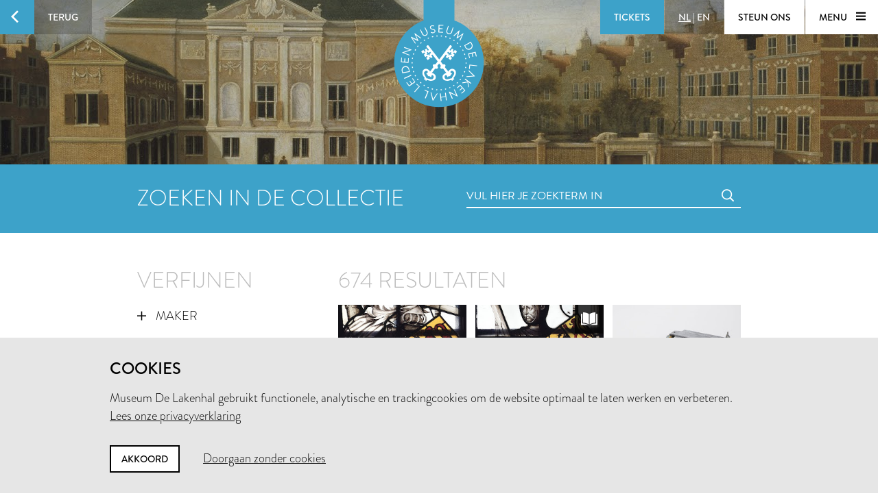

--- FILE ---
content_type: text/html; charset=utf-8
request_url: https://www.lakenhal.nl/nl/zoeken/collectie?keywords_material=lood
body_size: 56023
content:
<!DOCTYPE html>
<html lang="nl" class="no-js">
  <head>
    <meta charset="utf-8">
    <meta http-equiv="X-UA-Compatible" content="IE=edge,chrome=1">
    <meta name="viewport" content="width=device-width, initial-scale=1, user-scalable=no">
    <meta name="version" content="production - 6.73.2">

      <meta property="og:title" content="Zoeken in de collectie">

      <meta property="og:image" content="https://lh3.ggpht.com/SETZZWLa4uvZKM8QsQDw1vuKqhr7Bv4bujA12LZi05-i8U-h6sWz1OUsEdf7lH9uGb3P2B05lq9WfoHbixRlRnWW1Q=s1024">

    <meta property="og:site_name" content="Museum De Lakenhal">
    <meta property="og:url" content="https://www.lakenhal.nl/nl/zoeken/collectie?keywords_material=lood">
    <meta property="og:locale" content="nl_NL">
    <meta name="description" property="og:description" content="Zoek in ruim 23.000 collectiestukken" />
    <meta name="google-site-verification" content="nv6FtmpD480RJ5HbrE9VkXEFB7DE5DKorzUhm7mFmd8" />
    <meta name="facebook-domain-verification" content="p8nuta9rm7fjhl3dgmztgm4x310nqe" />

    <title>Zoeken in de collectie - Museum De Lakenhal</title>

    <link rel="shortcut icon" href="/favicon.ico" type="image/x-icon" />

    <script type="text/javascript" src="//use.typekit.net/juu7nhf.js"></script>
    <script type="text/javascript">try{Typekit.load();}catch(e){}</script>
    
    <link rel="stylesheet" media="all" href="/assets/application-9924776fbe3581d434ec7bae97c4dd4f6e9e10999f6ae83592045055430a9e6d.css" data-turbolinks-track="true" />
    <script src="/assets/application-dc437ec517607e223b02f469e50a83928654f3d35fd4286c65d5825c423cb8fc.js" data-turbolinks-track="true"></script>
    <meta name="csrf-param" content="authenticity_token" />
<meta name="csrf-token" content="Rerq4ABhnjjADSu3VYD+rKgeIXH5dvMAj/SLcNztyOEoIoxJ2Nt3gzTIor9mt7H1jH+iOmSLwZj2zmxwepfvBQ==" />
  </head>


  <body id="search-artobjects">

    <div data-role="theme-color" class="theme-light-blue">

      <nav data-role="top-nav" class="full-width top-nav  animated-hide">
  <button data-role="main-nav-toggle" class="menu-toggle bg-white bg-themed-on-hover animated-theming s-visible"><span class="icon-hamburger icon-themed"></span></button>
  <a class="btn-back no-js-hidden s-hidden" data-role="back-button back-button-history" href="#"><span class="btn-back-icon bg-themed icon-arrow-left animated-theming"></span><span class="btn-back-content bg-black-transparent s-hidden" data-role="back-button-content">Terug</span></a>

    <span class="s-visible">
      <a class="btn-nav language-toggle" href="/en/search/collection?keywords_material=lood&amp;q=%2A"><span class="btn-nav-content bg-black-transparent"><span class="current-lang s-hidden">NL</span><span class="s-hidden"> | </span><span>EN</span></span></a>
    </span>

  <div class="right">



      <a class="btn-nav s-no-margin bg-themed  theme- force" target="_blank" href="https://tickets.lakenhal.nl/nl/tickets"><span class="btn-tickets btn-nav-content animated-theming">Tickets</span></a>
        <span class="s-hidden">
          <a class="btn-nav language-toggle" href="/en/search/collection?keywords_material=lood&amp;q=%2A"><span class="btn-nav-content bg-black-transparent"><span class="current-lang s-hidden">NL</span><span class="s-hidden"> | </span><span>EN</span></span></a>
        </span>
      <a class="btn-nav btn-support-us s-no-margin s-hidden m-hidden" href="/nl/overzicht/steun-het-museum"><span class="btn-nav-content  bg-white bg-themed-on-hover animated-theming">Steun ons</span></a>

    <button data-role="main-nav-toggle" class="menu-toggle bg-white bg-themed-on-hover animated-theming s-hidden"><span class="menu-text" data-role="main-nav-toggle-text">Menu </span><span class="icon-hamburger icon-themed"></span></button>
  </div>
</nav>

      

<header class="page-header-container " data-role="page-header">
  <a class="link-home" href="/nl"><span class="visually-hidden">Home</span></a>

  <div class="lazy-image page-header full-width bg-black" data-lazy-image-url="https://lh3.ggpht.com/SETZZWLa4uvZKM8QsQDw1vuKqhr7Bv4bujA12LZi05-i8U-h6sWz1OUsEdf7lH9uGb3P2B05lq9WfoHbixRlRnWW1Q" data-lazy-image-width="1600" data-lazy-image-height="958" data-lazy-image-scale="true" data-lazy-image-animate="true" data-role="lazy-image">
    <div class="logo icon-seal color-themed ">
      <span class="full-width stamp icon-stamp"></span>
    </div>

</div>
  <a class="header-scroll-button icon icon-arrow-down" data-role="header-scroll-button" href="#"></a>
</header>


<div data-role="search-page" class="search-page">
  <section class="full-width bg-themed searchbar">
  <div class="container">
    <div class="l-eleven m-fourteen s-seven col offset-by-one s-offset-by-half search-header">
      <h2 class="no-margin no-padding">Zoeken in de collectie</h2>
    </div>
    <div class="l-ten m-fourteen s-seven col offset-by-one s-offset-by-half">
      <form action="/nl/zoeken/collectie" accept-charset="UTF-8" method="get"><input name="utf8" type="hidden" value="&#x2713;" />
  <div class="input-field search">
    <label for="nav-searchfield-input" class="input-label" data-role="input-label">Vul hier je zoekterm in</label>
    <input type="text" name="q" id="nav-searchfield-input" value="" placeholder="Vul hier je zoekterm in" autocomplete="off" data-role="input-field" />
    <span class="icon-search submit-icon l-two m-two s-one col"><input type="submit" value="zoeken" /></span>
  </div>
</form>
    </div>
  </div>
</section>


  <section class="bg-white">
    <div class="container">
      <div class="row">
            <div class="l-seven m-six s-hidden offset-by-one col">
              <h2 class="bundle-header">Verfijnen</h2>


<ul class="aggregations" data-role="aggregations" data-json="{&quot;dating&quot;:{&quot;visible&quot;:false},&quot;aggregations&quot;:[{&quot;title&quot;:&quot;Maker&quot;,&quot;buckets&quot;:[{&quot;key&quot;:&quot;Anoniem&quot;,&quot;url&quot;:&quot;/nl/zoeken/collectie?keywords_material=lood\u0026maker=Anoniem\u0026page=0\u0026q=%2A&quot;},{&quot;key&quot;:&quot;Jan Schouten&quot;,&quot;url&quot;:&quot;/nl/zoeken/collectie?keywords_material=lood\u0026maker=Jan+Schouten\u0026page=0\u0026q=%2A&quot;},{&quot;key&quot;:&quot;Theo van Doesburg&quot;,&quot;url&quot;:&quot;/nl/zoeken/collectie?keywords_material=lood\u0026maker=Theo+van+Doesburg\u0026page=0\u0026q=%2A&quot;},{&quot;key&quot;:&quot;Willem Thibaut&quot;,&quot;url&quot;:&quot;/nl/zoeken/collectie?keywords_material=lood\u0026maker=Willem+Thibaut\u0026page=0\u0026q=%2A&quot;},{&quot;key&quot;:&quot;Gerrit Bolten&quot;,&quot;url&quot;:&quot;/nl/zoeken/collectie?keywords_material=lood\u0026maker=Gerrit+Bolten\u0026page=0\u0026q=%2A&quot;},{&quot;key&quot;:&quot;Adriaan Jansz. Bemme&quot;,&quot;url&quot;:&quot;/nl/zoeken/collectie?keywords_material=lood\u0026maker=Adriaan+Jansz.+Bemme\u0026page=0\u0026q=%2A&quot;},{&quot;key&quot;:&quot;Atelier Musschenbroek&quot;,&quot;url&quot;:&quot;/nl/zoeken/collectie?keywords_material=lood\u0026maker=Atelier+Musschenbroek\u0026page=0\u0026q=%2A&quot;},{&quot;key&quot;:&quot;Eva Schreuder&quot;,&quot;url&quot;:&quot;/nl/zoeken/collectie?keywords_material=lood\u0026maker=Eva+Schreuder\u0026page=0\u0026q=%2A&quot;},{&quot;key&quot;:&quot;Everhardus Vlaanderen&quot;,&quot;url&quot;:&quot;/nl/zoeken/collectie?keywords_material=lood\u0026maker=Everhardus+Vlaanderen\u0026page=0\u0026q=%2A&quot;},{&quot;key&quot;:&quot;Gerard van Bylaer&quot;,&quot;url&quot;:&quot;/nl/zoeken/collectie?keywords_material=lood\u0026maker=Gerard+van+Bylaer\u0026page=0\u0026q=%2A&quot;},{&quot;key&quot;:&quot;Jacques Jonghelinck&quot;,&quot;url&quot;:&quot;/nl/zoeken/collectie?keywords_material=lood\u0026maker=Jacques+Jonghelinck\u0026page=0\u0026q=%2A&quot;},{&quot;key&quot;:&quot;Jan Wolkers&quot;,&quot;url&quot;:&quot;/nl/zoeken/collectie?keywords_material=lood\u0026maker=Jan+Wolkers\u0026page=0\u0026q=%2A&quot;},{&quot;key&quot;:&quot;Jan van Halteren&quot;,&quot;url&quot;:&quot;/nl/zoeken/collectie?keywords_material=lood\u0026maker=Jan+van+Halteren\u0026page=0\u0026q=%2A&quot;},{&quot;key&quot;:&quot;Johannes Smeltzing&quot;,&quot;url&quot;:&quot;/nl/zoeken/collectie?keywords_material=lood\u0026maker=Johannes+Smeltzing\u0026page=0\u0026q=%2A&quot;},{&quot;key&quot;:&quot;Koninklijke Brill NV&quot;,&quot;url&quot;:&quot;/nl/zoeken/collectie?keywords_material=lood\u0026maker=Koninklijke+Brill+NV\u0026page=0\u0026q=%2A&quot;},{&quot;key&quot;:&quot;Krikor Momdjian&quot;,&quot;url&quot;:&quot;/nl/zoeken/collectie?keywords_material=lood\u0026maker=Krikor+Momdjian\u0026page=0\u0026q=%2A&quot;},{&quot;key&quot;:&quot;Pieter Couwenhorn (toegeschreven aan)&quot;,&quot;url&quot;:&quot;/nl/zoeken/collectie?keywords_material=lood\u0026maker=Pieter+Couwenhorn+%28toegeschreven+aan%29\u0026page=0\u0026q=%2A&quot;},{&quot;key&quot;:&quot;Pieter van Abeele&quot;,&quot;url&quot;:&quot;/nl/zoeken/collectie?keywords_material=lood\u0026maker=Pieter+van+Abeele\u0026page=0\u0026q=%2A&quot;},{&quot;key&quot;:&quot;Reinier Trap&quot;,&quot;url&quot;:&quot;/nl/zoeken/collectie?keywords_material=lood\u0026maker=Reinier+Trap\u0026page=0\u0026q=%2A&quot;},{&quot;key&quot;:&quot;Salomon van der Paauw&quot;,&quot;url&quot;:&quot;/nl/zoeken/collectie?keywords_material=lood\u0026maker=Salomon+van+der+Paauw\u0026page=0\u0026q=%2A&quot;}],&quot;visibleBuckets&quot;:0},{&quot;title&quot;:&quot;Objectnaam&quot;,&quot;buckets&quot;:[{&quot;key&quot;:&quot;dop&quot;,&quot;url&quot;:&quot;/nl/zoeken/collectie?keywords_material=lood\u0026keywords_type=dop\u0026page=0\u0026q=%2A&quot;},{&quot;key&quot;:&quot;stempel (voor lakenloodjes)&quot;,&quot;url&quot;:&quot;/nl/zoeken/collectie?keywords_material=lood\u0026keywords_type=stempel+%28voor+lakenloodjes%29\u0026page=0\u0026q=%2A&quot;},{&quot;key&quot;:&quot;lakenloodje&quot;,&quot;url&quot;:&quot;/nl/zoeken/collectie?keywords_material=lood\u0026keywords_type=lakenloodje\u0026page=0\u0026q=%2A&quot;},{&quot;key&quot;:&quot;afslag&quot;,&quot;url&quot;:&quot;/nl/zoeken/collectie?keywords_material=lood\u0026keywords_type=afslag\u0026page=0\u0026q=%2A&quot;},{&quot;key&quot;:&quot;penning&quot;,&quot;url&quot;:&quot;/nl/zoeken/collectie?keywords_material=lood\u0026keywords_type=penning\u0026page=0\u0026q=%2A&quot;},{&quot;key&quot;:&quot;glas-in-lood (raam)&quot;,&quot;url&quot;:&quot;/nl/zoeken/collectie?keywords_material=lood\u0026keywords_type=glas-in-lood+%28raam%29\u0026page=0\u0026q=%2A&quot;},{&quot;key&quot;:&quot;trotseerlood&quot;,&quot;url&quot;:&quot;/nl/zoeken/collectie?keywords_material=lood\u0026keywords_type=trotseerlood\u0026page=0\u0026q=%2A&quot;},{&quot;key&quot;:&quot;armenloodje&quot;,&quot;url&quot;:&quot;/nl/zoeken/collectie?keywords_material=lood\u0026keywords_type=armenloodje\u0026page=0\u0026q=%2A&quot;},{&quot;key&quot;:&quot;glasruitje&quot;,&quot;url&quot;:&quot;/nl/zoeken/collectie?keywords_material=lood\u0026keywords_type=glasruitje\u0026page=0\u0026q=%2A&quot;},{&quot;key&quot;:&quot;gewicht&quot;,&quot;url&quot;:&quot;/nl/zoeken/collectie?keywords_material=lood\u0026keywords_type=gewicht\u0026page=0\u0026q=%2A&quot;},{&quot;key&quot;:&quot;stereotype&quot;,&quot;url&quot;:&quot;/nl/zoeken/collectie?keywords_material=lood\u0026keywords_type=stereotype\u0026page=0\u0026q=%2A&quot;},{&quot;key&quot;:&quot;textiellood&quot;,&quot;url&quot;:&quot;/nl/zoeken/collectie?keywords_material=lood\u0026keywords_type=textiellood\u0026page=0\u0026q=%2A&quot;},{&quot;key&quot;:&quot;dekenloodje&quot;,&quot;url&quot;:&quot;/nl/zoeken/collectie?keywords_material=lood\u0026keywords_type=dekenloodje\u0026page=0\u0026q=%2A&quot;},{&quot;key&quot;:&quot;miniatuur (speelgoed)&quot;,&quot;url&quot;:&quot;/nl/zoeken/collectie?keywords_material=lood\u0026keywords_type=miniatuur+%28speelgoed%29\u0026page=0\u0026q=%2A&quot;},{&quot;key&quot;:&quot;cliché&quot;,&quot;url&quot;:&quot;/nl/zoeken/collectie?keywords_material=lood\u0026keywords_type=clich%C3%A9\u0026page=0\u0026q=%2A&quot;},{&quot;key&quot;:&quot;ruit&quot;,&quot;url&quot;:&quot;/nl/zoeken/collectie?keywords_material=lood\u0026keywords_type=ruit\u0026page=0\u0026q=%2A&quot;},{&quot;key&quot;:&quot;afdruk&quot;,&quot;url&quot;:&quot;/nl/zoeken/collectie?keywords_material=lood\u0026keywords_type=afdruk\u0026page=0\u0026q=%2A&quot;},{&quot;key&quot;:&quot;staal&quot;,&quot;url&quot;:&quot;/nl/zoeken/collectie?keywords_material=lood\u0026keywords_type=staal\u0026page=0\u0026q=%2A&quot;},{&quot;key&quot;:&quot;munt (ruilmiddel)&quot;,&quot;url&quot;:&quot;/nl/zoeken/collectie?keywords_material=lood\u0026keywords_type=munt+%28ruilmiddel%29\u0026page=0\u0026q=%2A&quot;},{&quot;key&quot;:&quot;ijkmerk&quot;,&quot;url&quot;:&quot;/nl/zoeken/collectie?keywords_material=lood\u0026keywords_type=ijkmerk\u0026page=0\u0026q=%2A&quot;},{&quot;key&quot;:&quot;verfloodje&quot;,&quot;url&quot;:&quot;/nl/zoeken/collectie?keywords_material=lood\u0026keywords_type=verfloodje\u0026page=0\u0026q=%2A&quot;},{&quot;key&quot;:&quot;fragment&quot;,&quot;url&quot;:&quot;/nl/zoeken/collectie?keywords_material=lood\u0026keywords_type=fragment\u0026page=0\u0026q=%2A&quot;},{&quot;key&quot;:&quot;noodvaluta&quot;,&quot;url&quot;:&quot;/nl/zoeken/collectie?keywords_material=lood\u0026keywords_type=noodvaluta\u0026page=0\u0026q=%2A&quot;},{&quot;key&quot;:&quot;bakenloodje&quot;,&quot;url&quot;:&quot;/nl/zoeken/collectie?keywords_material=lood\u0026keywords_type=bakenloodje\u0026page=0\u0026q=%2A&quot;},{&quot;key&quot;:&quot;beeldhouwwerk&quot;,&quot;url&quot;:&quot;/nl/zoeken/collectie?keywords_material=lood\u0026keywords_type=beeldhouwwerk\u0026page=0\u0026q=%2A&quot;},{&quot;key&quot;:&quot;bikkels&quot;,&quot;url&quot;:&quot;/nl/zoeken/collectie?keywords_material=lood\u0026keywords_type=bikkels\u0026page=0\u0026q=%2A&quot;},{&quot;key&quot;:&quot;greinloodje&quot;,&quot;url&quot;:&quot;/nl/zoeken/collectie?keywords_material=lood\u0026keywords_type=greinloodje\u0026page=0\u0026q=%2A&quot;},{&quot;key&quot;:&quot;bloempot&quot;,&quot;url&quot;:&quot;/nl/zoeken/collectie?keywords_material=lood\u0026keywords_type=bloempot\u0026page=0\u0026q=%2A&quot;},{&quot;key&quot;:&quot;doos&quot;,&quot;url&quot;:&quot;/nl/zoeken/collectie?keywords_material=lood\u0026keywords_type=doos\u0026page=0\u0026q=%2A&quot;},{&quot;key&quot;:&quot;kolf&quot;,&quot;url&quot;:&quot;/nl/zoeken/collectie?keywords_material=lood\u0026keywords_type=kolf\u0026page=0\u0026q=%2A&quot;},{&quot;key&quot;:&quot;object&quot;,&quot;url&quot;:&quot;/nl/zoeken/collectie?keywords_material=lood\u0026keywords_type=object\u0026page=0\u0026q=%2A&quot;},{&quot;key&quot;:&quot;onderscheidingsteken&quot;,&quot;url&quot;:&quot;/nl/zoeken/collectie?keywords_material=lood\u0026keywords_type=onderscheidingsteken\u0026page=0\u0026q=%2A&quot;},{&quot;key&quot;:&quot;pijploodje&quot;,&quot;url&quot;:&quot;/nl/zoeken/collectie?keywords_material=lood\u0026keywords_type=pijploodje\u0026page=0\u0026q=%2A&quot;},{&quot;key&quot;:&quot;saailoodje&quot;,&quot;url&quot;:&quot;/nl/zoeken/collectie?keywords_material=lood\u0026keywords_type=saailoodje\u0026page=0\u0026q=%2A&quot;},{&quot;key&quot;:&quot;schip&quot;,&quot;url&quot;:&quot;/nl/zoeken/collectie?keywords_material=lood\u0026keywords_type=schip\u0026page=0\u0026q=%2A&quot;},{&quot;key&quot;:&quot;sleutel&quot;,&quot;url&quot;:&quot;/nl/zoeken/collectie?keywords_material=lood\u0026keywords_type=sleutel\u0026page=0\u0026q=%2A&quot;},{&quot;key&quot;:&quot;wandklok&quot;,&quot;url&quot;:&quot;/nl/zoeken/collectie?keywords_material=lood\u0026keywords_type=wandklok\u0026page=0\u0026q=%2A&quot;},{&quot;key&quot;:&quot;afgietsel&quot;,&quot;url&quot;:&quot;/nl/zoeken/collectie?keywords_material=lood\u0026keywords_type=afgietsel\u0026page=0\u0026q=%2A&quot;},{&quot;key&quot;:&quot;bord (vaatwerk)&quot;,&quot;url&quot;:&quot;/nl/zoeken/collectie?keywords_material=lood\u0026keywords_type=bord+%28vaatwerk%29\u0026page=0\u0026q=%2A&quot;},{&quot;key&quot;:&quot;dakpan&quot;,&quot;url&quot;:&quot;/nl/zoeken/collectie?keywords_material=lood\u0026keywords_type=dakpan\u0026page=0\u0026q=%2A&quot;},{&quot;key&quot;:&quot;degen&quot;,&quot;url&quot;:&quot;/nl/zoeken/collectie?keywords_material=lood\u0026keywords_type=degen\u0026page=0\u0026q=%2A&quot;},{&quot;key&quot;:&quot;diafanorama&quot;,&quot;url&quot;:&quot;/nl/zoeken/collectie?keywords_material=lood\u0026keywords_type=diafanorama\u0026page=0\u0026q=%2A&quot;},{&quot;key&quot;:&quot;drukblok&quot;,&quot;url&quot;:&quot;/nl/zoeken/collectie?keywords_material=lood\u0026keywords_type=drukblok\u0026page=0\u0026q=%2A&quot;},{&quot;key&quot;:&quot;fontein&quot;,&quot;url&quot;:&quot;/nl/zoeken/collectie?keywords_material=lood\u0026keywords_type=fontein\u0026page=0\u0026q=%2A&quot;},{&quot;key&quot;:&quot;gedenkpenning&quot;,&quot;url&quot;:&quot;/nl/zoeken/collectie?keywords_material=lood\u0026keywords_type=gedenkpenning\u0026page=0\u0026q=%2A&quot;},{&quot;key&quot;:&quot;hondenpenning&quot;,&quot;url&quot;:&quot;/nl/zoeken/collectie?keywords_material=lood\u0026keywords_type=hondenpenning\u0026page=0\u0026q=%2A&quot;},{&quot;key&quot;:&quot;kandelaar&quot;,&quot;url&quot;:&quot;/nl/zoeken/collectie?keywords_material=lood\u0026keywords_type=kandelaar\u0026page=0\u0026q=%2A&quot;},{&quot;key&quot;:&quot;kist&quot;,&quot;url&quot;:&quot;/nl/zoeken/collectie?keywords_material=lood\u0026keywords_type=kist\u0026page=0\u0026q=%2A&quot;},{&quot;key&quot;:&quot;kistje&quot;,&quot;url&quot;:&quot;/nl/zoeken/collectie?keywords_material=lood\u0026keywords_type=kistje\u0026page=0\u0026q=%2A&quot;},{&quot;key&quot;:&quot;kogel&quot;,&quot;url&quot;:&quot;/nl/zoeken/collectie?keywords_material=lood\u0026keywords_type=kogel\u0026page=0\u0026q=%2A&quot;}],&quot;visibleBuckets&quot;:0},{&quot;title&quot;:&quot;Materiaal&quot;,&quot;buckets&quot;:[{&quot;key&quot;:&quot;lood&quot;,&quot;url&quot;:&quot;/nl/zoeken/collectie?page=0\u0026q=%2A&quot;}],&quot;visibleBuckets&quot;:0,&quot;selected&quot;:true},{&quot;title&quot;:&quot;Afgebeeld&quot;,&quot;buckets&quot;:[{&quot;key&quot;:&quot;stadswapen&quot;,&quot;url&quot;:&quot;/nl/zoeken/collectie?keywords_material=lood\u0026keywords_representation=stadswapen\u0026page=0\u0026q=%2A&quot;},{&quot;key&quot;:&quot;leeuw&quot;,&quot;url&quot;:&quot;/nl/zoeken/collectie?keywords_material=lood\u0026keywords_representation=leeuw\u0026page=0\u0026q=%2A&quot;},{&quot;key&quot;:&quot;bijbelse voorstelling&quot;,&quot;url&quot;:&quot;/nl/zoeken/collectie?keywords_material=lood\u0026keywords_representation=bijbelse+voorstelling\u0026page=0\u0026q=%2A&quot;},{&quot;key&quot;:&quot;familiewapen&quot;,&quot;url&quot;:&quot;/nl/zoeken/collectie?keywords_material=lood\u0026keywords_representation=familiewapen\u0026page=0\u0026q=%2A&quot;},{&quot;key&quot;:&quot;soldaat&quot;,&quot;url&quot;:&quot;/nl/zoeken/collectie?keywords_material=lood\u0026keywords_representation=soldaat\u0026page=0\u0026q=%2A&quot;},{&quot;key&quot;:&quot;wapen (teken)&quot;,&quot;url&quot;:&quot;/nl/zoeken/collectie?keywords_material=lood\u0026keywords_representation=wapen+%28teken%29\u0026page=0\u0026q=%2A&quot;},{&quot;key&quot;:&quot;mansportret&quot;,&quot;url&quot;:&quot;/nl/zoeken/collectie?keywords_material=lood\u0026keywords_representation=mansportret\u0026page=0\u0026q=%2A&quot;},{&quot;key&quot;:&quot;paard&quot;,&quot;url&quot;:&quot;/nl/zoeken/collectie?keywords_material=lood\u0026keywords_representation=paard\u0026page=0\u0026q=%2A&quot;},{&quot;key&quot;:&quot;vrouw&quot;,&quot;url&quot;:&quot;/nl/zoeken/collectie?keywords_material=lood\u0026keywords_representation=vrouw\u0026page=0\u0026q=%2A&quot;},{&quot;key&quot;:&quot;bloem&quot;,&quot;url&quot;:&quot;/nl/zoeken/collectie?keywords_material=lood\u0026keywords_representation=bloem\u0026page=0\u0026q=%2A&quot;},{&quot;key&quot;:&quot;sleutel&quot;,&quot;url&quot;:&quot;/nl/zoeken/collectie?keywords_material=lood\u0026keywords_representation=sleutel\u0026page=0\u0026q=%2A&quot;},{&quot;key&quot;:&quot;man&quot;,&quot;url&quot;:&quot;/nl/zoeken/collectie?keywords_material=lood\u0026keywords_representation=man\u0026page=0\u0026q=%2A&quot;},{&quot;key&quot;:&quot;ruiter&quot;,&quot;url&quot;:&quot;/nl/zoeken/collectie?keywords_material=lood\u0026keywords_representation=ruiter\u0026page=0\u0026q=%2A&quot;},{&quot;key&quot;:&quot;kerk&quot;,&quot;url&quot;:&quot;/nl/zoeken/collectie?keywords_material=lood\u0026keywords_representation=kerk\u0026page=0\u0026q=%2A&quot;},{&quot;key&quot;:&quot;kop&quot;,&quot;url&quot;:&quot;/nl/zoeken/collectie?keywords_material=lood\u0026keywords_representation=kop\u0026page=0\u0026q=%2A&quot;},{&quot;key&quot;:&quot;roos&quot;,&quot;url&quot;:&quot;/nl/zoeken/collectie?keywords_material=lood\u0026keywords_representation=roos\u0026page=0\u0026q=%2A&quot;},{&quot;key&quot;:&quot;abstract&quot;,&quot;url&quot;:&quot;/nl/zoeken/collectie?keywords_material=lood\u0026keywords_representation=abstract\u0026page=0\u0026q=%2A&quot;},{&quot;key&quot;:&quot;adelaar&quot;,&quot;url&quot;:&quot;/nl/zoeken/collectie?keywords_material=lood\u0026keywords_representation=adelaar\u0026page=0\u0026q=%2A&quot;},{&quot;key&quot;:&quot;allegorie&quot;,&quot;url&quot;:&quot;/nl/zoeken/collectie?keywords_material=lood\u0026keywords_representation=allegorie\u0026page=0\u0026q=%2A&quot;},{&quot;key&quot;:&quot;burcht&quot;,&quot;url&quot;:&quot;/nl/zoeken/collectie?keywords_material=lood\u0026keywords_representation=burcht\u0026page=0\u0026q=%2A&quot;},{&quot;key&quot;:&quot;christus&quot;,&quot;url&quot;:&quot;/nl/zoeken/collectie?keywords_material=lood\u0026keywords_representation=christus\u0026page=0\u0026q=%2A&quot;},{&quot;key&quot;:&quot;minerva&quot;,&quot;url&quot;:&quot;/nl/zoeken/collectie?keywords_material=lood\u0026keywords_representation=minerva\u0026page=0\u0026q=%2A&quot;},{&quot;key&quot;:&quot;musiceren&quot;,&quot;url&quot;:&quot;/nl/zoeken/collectie?keywords_material=lood\u0026keywords_representation=musiceren\u0026page=0\u0026q=%2A&quot;},{&quot;key&quot;:&quot;schaap&quot;,&quot;url&quot;:&quot;/nl/zoeken/collectie?keywords_material=lood\u0026keywords_representation=schaap\u0026page=0\u0026q=%2A&quot;},{&quot;key&quot;:&quot;stadsgezicht&quot;,&quot;url&quot;:&quot;/nl/zoeken/collectie?keywords_material=lood\u0026keywords_representation=stadsgezicht\u0026page=0\u0026q=%2A&quot;},{&quot;key&quot;:&quot;zeilschip&quot;,&quot;url&quot;:&quot;/nl/zoeken/collectie?keywords_material=lood\u0026keywords_representation=zeilschip\u0026page=0\u0026q=%2A&quot;},{&quot;key&quot;:&quot;boom&quot;,&quot;url&quot;:&quot;/nl/zoeken/collectie?keywords_material=lood\u0026keywords_representation=boom\u0026page=0\u0026q=%2A&quot;},{&quot;key&quot;:&quot;borstbeeld&quot;,&quot;url&quot;:&quot;/nl/zoeken/collectie?keywords_material=lood\u0026keywords_representation=borstbeeld\u0026page=0\u0026q=%2A&quot;},{&quot;key&quot;:&quot;cartouche&quot;,&quot;url&quot;:&quot;/nl/zoeken/collectie?keywords_material=lood\u0026keywords_representation=cartouche\u0026page=0\u0026q=%2A&quot;},{&quot;key&quot;:&quot;engel&quot;,&quot;url&quot;:&quot;/nl/zoeken/collectie?keywords_material=lood\u0026keywords_representation=engel\u0026page=0\u0026q=%2A&quot;},{&quot;key&quot;:&quot;gebouw&quot;,&quot;url&quot;:&quot;/nl/zoeken/collectie?keywords_material=lood\u0026keywords_representation=gebouw\u0026page=0\u0026q=%2A&quot;},{&quot;key&quot;:&quot;globe&quot;,&quot;url&quot;:&quot;/nl/zoeken/collectie?keywords_material=lood\u0026keywords_representation=globe\u0026page=0\u0026q=%2A&quot;},{&quot;key&quot;:&quot;huis&quot;,&quot;url&quot;:&quot;/nl/zoeken/collectie?keywords_material=lood\u0026keywords_representation=huis\u0026page=0\u0026q=%2A&quot;},{&quot;key&quot;:&quot;jongen&quot;,&quot;url&quot;:&quot;/nl/zoeken/collectie?keywords_material=lood\u0026keywords_representation=jongen\u0026page=0\u0026q=%2A&quot;},{&quot;key&quot;:&quot;kind&quot;,&quot;url&quot;:&quot;/nl/zoeken/collectie?keywords_material=lood\u0026keywords_representation=kind\u0026page=0\u0026q=%2A&quot;},{&quot;key&quot;:&quot;personificatie&quot;,&quot;url&quot;:&quot;/nl/zoeken/collectie?keywords_material=lood\u0026keywords_representation=personificatie\u0026page=0\u0026q=%2A&quot;},{&quot;key&quot;:&quot;putto&quot;,&quot;url&quot;:&quot;/nl/zoeken/collectie?keywords_material=lood\u0026keywords_representation=putto\u0026page=0\u0026q=%2A&quot;},{&quot;key&quot;:&quot;vaas&quot;,&quot;url&quot;:&quot;/nl/zoeken/collectie?keywords_material=lood\u0026keywords_representation=vaas\u0026page=0\u0026q=%2A&quot;},{&quot;key&quot;:&quot;vogel&quot;,&quot;url&quot;:&quot;/nl/zoeken/collectie?keywords_material=lood\u0026keywords_representation=vogel\u0026page=0\u0026q=%2A&quot;},{&quot;key&quot;:&quot;wapens en munitie&quot;,&quot;url&quot;:&quot;/nl/zoeken/collectie?keywords_material=lood\u0026keywords_representation=wapens+en+munitie\u0026page=0\u0026q=%2A&quot;},{&quot;key&quot;:&quot;weefgetouw&quot;,&quot;url&quot;:&quot;/nl/zoeken/collectie?keywords_material=lood\u0026keywords_representation=weefgetouw\u0026page=0\u0026q=%2A&quot;},{&quot;key&quot;:&quot;weven&quot;,&quot;url&quot;:&quot;/nl/zoeken/collectie?keywords_material=lood\u0026keywords_representation=weven\u0026page=0\u0026q=%2A&quot;},{&quot;key&quot;:&quot;wever&quot;,&quot;url&quot;:&quot;/nl/zoeken/collectie?keywords_material=lood\u0026keywords_representation=wever\u0026page=0\u0026q=%2A&quot;},{&quot;key&quot;:&quot;zeemeermin&quot;,&quot;url&quot;:&quot;/nl/zoeken/collectie?keywords_material=lood\u0026keywords_representation=zeemeermin\u0026page=0\u0026q=%2A&quot;},{&quot;key&quot;:&quot;amor&quot;,&quot;url&quot;:&quot;/nl/zoeken/collectie?keywords_material=lood\u0026keywords_representation=amor\u0026page=0\u0026q=%2A&quot;},{&quot;key&quot;:&quot;anker&quot;,&quot;url&quot;:&quot;/nl/zoeken/collectie?keywords_material=lood\u0026keywords_representation=anker\u0026page=0\u0026q=%2A&quot;},{&quot;key&quot;:&quot;berglandschap&quot;,&quot;url&quot;:&quot;/nl/zoeken/collectie?keywords_material=lood\u0026keywords_representation=berglandschap\u0026page=0\u0026q=%2A&quot;},{&quot;key&quot;:&quot;eik&quot;,&quot;url&quot;:&quot;/nl/zoeken/collectie?keywords_material=lood\u0026keywords_representation=eik\u0026page=0\u0026q=%2A&quot;},{&quot;key&quot;:&quot;flora&quot;,&quot;url&quot;:&quot;/nl/zoeken/collectie?keywords_material=lood\u0026keywords_representation=flora\u0026page=0\u0026q=%2A&quot;},{&quot;key&quot;:&quot;fontein&quot;,&quot;url&quot;:&quot;/nl/zoeken/collectie?keywords_material=lood\u0026keywords_representation=fontein\u0026page=0\u0026q=%2A&quot;}],&quot;visibleBuckets&quot;:0},{&quot;title&quot;:&quot;Techniek&quot;,&quot;buckets&quot;:[{&quot;key&quot;:&quot;geslagen&quot;,&quot;url&quot;:&quot;/nl/zoeken/collectie?keywords_material=lood\u0026keywords_technique=geslagen\u0026page=0\u0026q=%2A&quot;},{&quot;key&quot;:&quot;gegoten&quot;,&quot;url&quot;:&quot;/nl/zoeken/collectie?keywords_material=lood\u0026keywords_technique=gegoten\u0026page=0\u0026q=%2A&quot;},{&quot;key&quot;:&quot;gebrandschilderd&quot;,&quot;url&quot;:&quot;/nl/zoeken/collectie?keywords_material=lood\u0026keywords_technique=gebrandschilderd\u0026page=0\u0026q=%2A&quot;},{&quot;key&quot;:&quot;glas-in-lood&quot;,&quot;url&quot;:&quot;/nl/zoeken/collectie?keywords_material=lood\u0026keywords_technique=glas-in-lood\u0026page=0\u0026q=%2A&quot;},{&quot;key&quot;:&quot;grisaille&quot;,&quot;url&quot;:&quot;/nl/zoeken/collectie?keywords_material=lood\u0026keywords_technique=grisaille\u0026page=0\u0026q=%2A&quot;},{&quot;key&quot;:&quot;beschilderd&quot;,&quot;url&quot;:&quot;/nl/zoeken/collectie?keywords_material=lood\u0026keywords_technique=beschilderd\u0026page=0\u0026q=%2A&quot;},{&quot;key&quot;:&quot;geweven&quot;,&quot;url&quot;:&quot;/nl/zoeken/collectie?keywords_material=lood\u0026keywords_technique=geweven\u0026page=0\u0026q=%2A&quot;},{&quot;key&quot;:&quot;geperst&quot;,&quot;url&quot;:&quot;/nl/zoeken/collectie?keywords_material=lood\u0026keywords_technique=geperst\u0026page=0\u0026q=%2A&quot;},{&quot;key&quot;:&quot;verguld&quot;,&quot;url&quot;:&quot;/nl/zoeken/collectie?keywords_material=lood\u0026keywords_technique=verguld\u0026page=0\u0026q=%2A&quot;},{&quot;key&quot;:&quot;gedraaid&quot;,&quot;url&quot;:&quot;/nl/zoeken/collectie?keywords_material=lood\u0026keywords_technique=gedraaid\u0026page=0\u0026q=%2A&quot;},{&quot;key&quot;:&quot;bekleed&quot;,&quot;url&quot;:&quot;/nl/zoeken/collectie?keywords_material=lood\u0026keywords_technique=bekleed\u0026page=0\u0026q=%2A&quot;},{&quot;key&quot;:&quot;gedreven&quot;,&quot;url&quot;:&quot;/nl/zoeken/collectie?keywords_material=lood\u0026keywords_technique=gedreven\u0026page=0\u0026q=%2A&quot;},{&quot;key&quot;:&quot;geklonken&quot;,&quot;url&quot;:&quot;/nl/zoeken/collectie?keywords_material=lood\u0026keywords_technique=geklonken\u0026page=0\u0026q=%2A&quot;},{&quot;key&quot;:&quot;gesmeed&quot;,&quot;url&quot;:&quot;/nl/zoeken/collectie?keywords_material=lood\u0026keywords_technique=gesmeed\u0026page=0\u0026q=%2A&quot;},{&quot;key&quot;:&quot;getimmerd&quot;,&quot;url&quot;:&quot;/nl/zoeken/collectie?keywords_material=lood\u0026keywords_technique=getimmerd\u0026page=0\u0026q=%2A&quot;},{&quot;key&quot;:&quot;geëtst&quot;,&quot;url&quot;:&quot;/nl/zoeken/collectie?keywords_material=lood\u0026keywords_technique=ge%C3%ABtst\u0026page=0\u0026q=%2A&quot;},{&quot;key&quot;:&quot;schrijnwerk&quot;,&quot;url&quot;:&quot;/nl/zoeken/collectie?keywords_material=lood\u0026keywords_technique=schrijnwerk\u0026page=0\u0026q=%2A&quot;},{&quot;key&quot;:&quot;bedrukt&quot;,&quot;url&quot;:&quot;/nl/zoeken/collectie?keywords_material=lood\u0026keywords_technique=bedrukt\u0026page=0\u0026q=%2A&quot;},{&quot;key&quot;:&quot;gebronsd&quot;,&quot;url&quot;:&quot;/nl/zoeken/collectie?keywords_material=lood\u0026keywords_technique=gebronsd\u0026page=0\u0026q=%2A&quot;},{&quot;key&quot;:&quot;gefineerd&quot;,&quot;url&quot;:&quot;/nl/zoeken/collectie?keywords_material=lood\u0026keywords_technique=gefineerd\u0026page=0\u0026q=%2A&quot;},{&quot;key&quot;:&quot;gegraveerd&quot;,&quot;url&quot;:&quot;/nl/zoeken/collectie?keywords_material=lood\u0026keywords_technique=gegraveerd\u0026page=0\u0026q=%2A&quot;},{&quot;key&quot;:&quot;gelakt&quot;,&quot;url&quot;:&quot;/nl/zoeken/collectie?keywords_material=lood\u0026keywords_technique=gelakt\u0026page=0\u0026q=%2A&quot;},{&quot;key&quot;:&quot;geplakt&quot;,&quot;url&quot;:&quot;/nl/zoeken/collectie?keywords_material=lood\u0026keywords_technique=geplakt\u0026page=0\u0026q=%2A&quot;},{&quot;key&quot;:&quot;geschilderd&quot;,&quot;url&quot;:&quot;/nl/zoeken/collectie?keywords_material=lood\u0026keywords_technique=geschilderd\u0026page=0\u0026q=%2A&quot;},{&quot;key&quot;:&quot;gesneden&quot;,&quot;url&quot;:&quot;/nl/zoeken/collectie?keywords_material=lood\u0026keywords_technique=gesneden\u0026page=0\u0026q=%2A&quot;},{&quot;key&quot;:&quot;gevilt&quot;,&quot;url&quot;:&quot;/nl/zoeken/collectie?keywords_material=lood\u0026keywords_technique=gevilt\u0026page=0\u0026q=%2A&quot;},{&quot;key&quot;:&quot;gezaagd&quot;,&quot;url&quot;:&quot;/nl/zoeken/collectie?keywords_material=lood\u0026keywords_technique=gezaagd\u0026page=0\u0026q=%2A&quot;},{&quot;key&quot;:&quot;uitgezaagd&quot;,&quot;url&quot;:&quot;/nl/zoeken/collectie?keywords_material=lood\u0026keywords_technique=uitgezaagd\u0026page=0\u0026q=%2A&quot;}],&quot;visibleBuckets&quot;:0},{&quot;title&quot;:&quot;Zaal&quot;,&quot;buckets&quot;:[{&quot;key&quot;:&quot;Stempelkamer&quot;,&quot;url&quot;:&quot;/nl/zoeken/collectie?keywords_material=lood\u0026location_current=Stempelkamer\u0026page=0\u0026q=%2A&quot;},{&quot;key&quot;:&quot;Harteveltzaal&quot;,&quot;url&quot;:&quot;/nl/zoeken/collectie?keywords_material=lood\u0026location_current=Harteveltzaal\u0026page=0\u0026q=%2A&quot;},{&quot;key&quot;:&quot;Van Doesburgzaal&quot;,&quot;url&quot;:&quot;/nl/zoeken/collectie?keywords_material=lood\u0026location_current=Van+Doesburgzaal\u0026page=0\u0026q=%2A&quot;},{&quot;key&quot;:&quot;Doelenportaal 2e verdieping&quot;,&quot;url&quot;:&quot;/nl/zoeken/collectie?keywords_material=lood\u0026location_current=Doelenportaal+2e+verdieping\u0026page=0\u0026q=%2A&quot;},{&quot;key&quot;:&quot;Van Breezaal&quot;,&quot;url&quot;:&quot;/nl/zoeken/collectie?keywords_material=lood\u0026location_current=Van+Breezaal\u0026page=0\u0026q=%2A&quot;},{&quot;key&quot;:&quot;Toverkamer&quot;,&quot;url&quot;:&quot;/nl/zoeken/collectie?keywords_material=lood\u0026location_current=Toverkamer\u0026page=0\u0026q=%2A&quot;},{&quot;key&quot;:&quot;Universiteitskamer&quot;,&quot;url&quot;:&quot;/nl/zoeken/collectie?keywords_material=lood\u0026location_current=Universiteitskamer\u0026page=0\u0026q=%2A&quot;},{&quot;key&quot;:&quot;Achterplaats&quot;,&quot;url&quot;:&quot;/nl/zoeken/collectie?keywords_material=lood\u0026location_current=Achterplaats\u0026page=0\u0026q=%2A&quot;}],&quot;visibleBuckets&quot;:0}]}">
  <!-- Aggregations -->
  <li v-repeat="aggregations" v-show="buckets.length > 0" class="aggregation">
    <a class="toggle" v-on="click: visibleBuckets = visibleBuckets == 0 ? 12 : 0">
      <span class="icon" v-class="visible || selected ? 'icon-min-thin' : 'icon-plus-thin'"></span>
      {{ title }}
    </a>

    <ul class="content">
      <li v-repeat="buckets" class="bucket">
        <a v-class="visible: selected || $index < visibleBuckets" href="{{ url }}">
          <span v-if="selected" class="icon icon-cross"></span>
          {{ key }}
        </a>
      </li>

      <li>
        <a class="show-more-buckets"
          v-class="visible: visibleBuckets > 0 && visibleBuckets < buckets.length"
          v-on="click: visibleBuckets += 12">
            <span class="icon icon-plus"></span>
            Toon meer
        </a>
      </li>
    </ul>
  </li>

  <!-- Dating -->
  <li class="aggregation">
    <a class="toggle" v-on="click: dating.visible = !dating.visible">
      <span class="icon" v-class="dating.visible ? 'icon-min-thin' : 'icon-plus-thin'"></span>
      Datering
    </a>

    <div class="content">
      <div class="dating-slider-container" v-class="visible:dating.visible">
        <div class="dating-slider"
          data-role="dating-slider"
          data-min="1000"
          data-max="2022">
        </div>
      </div>
    </div>
  </li>
</ul>

<span class="simple-tooltip inventory-tooltip">
  <i class="icon info"></i>
  <span class="title">Zoeken op inventarisnummer?</span>
  <div class="content">
    <h2>Zoeken op inventarisnummer?</h2>
    <p>Typ als zoekterm in het zoekveld <em>inventory_id:</em> gevolgd door het inventarisnummer.<br/><br/>Bijvoorbeeld:<br/>inventory_id:3144.2</p>
  </div>
</span>

            </div>

          <div class="l-sixteen m-nine s-all col">
            <h2 class="offset-by-half bundle-header" data-role="results-total">
              674 resultaten
            </h2>

            <div class="results">
                <div class="search-result-container col l-seven m-six offset-by-half">
                  <a class="search-result-link" data-role="search-result" href="/nl/collectie/357">
  <figure class="figure search-result image-or-placeholder">
      <img src="https://lh3.googleusercontent.com/l87D9QryCsiMWMSycqI_VN4jz8WjRY1cuhtow7m9WQsuzNZbcgo_4HNKd9YOLWL7AoOKYNsxGAWHDe6IEINeORQDFw=s250-c" alt="L87d9qrycsimwmsycqi vn4jz8wjry1cuhtow7m9wqsuznzbcgo 4hnkd9yolwl7aookynsxgawhde6ieineorqdfw=s250 c" />


    <figcaption>
      <h5>Willem Thibaut</h5>
      <p class="search-description">Raam met voorstelling van Floris IV, zeventiende graaf van Holland en Zeeland</p>
    </figcaption>
  </figure>
</a>

                </div>
                <div class="search-result-container col l-seven m-six offset-by-half">
                  <a class="search-result-link" data-role="search-result" href="/nl/collectie/358">
  <figure class="figure search-result image-or-placeholder">
      <img src="https://lh3.googleusercontent.com/bmcAQmMdN7IfMR6NEQuQSz9JNGkUnYBPxkO912nE9f3AkSgqBNvToKi_9pmLAi4vl4G33CqJuoUfFnaJ747LvXDwXQ=s250-c" alt="Bmcaqmmdn7ifmr6nequqsz9jngkunybpxko912ne9f3aksgqbnvtoki 9pmlai4vl4g33cqjuouffnaj747lvxdwxq=s250 c" />


    <figcaption>
      <h5>Willem Thibaut</h5>
      <p class="search-description">Raam met voorstelling van Willem II, achttiende graaf van Holland en Zeeland</p>
    </figcaption>
  </figure>
</a>
  <a class="search-result-story-link icon-story bg-black-semi-transparent" data-role="search-result-story-link" href="/nl/verhaal/presentatie-nieuwe-aanwinsten-2015"></a>

                </div>
                <div class="search-result-container col l-seven m-six offset-by-half">
                  <a class="search-result-link" data-role="search-result" href="/nl/collectie/11324">
  <figure class="figure search-result image-or-placeholder">
      <img src="https://lh3.googleusercontent.com/ifhZ-ZIeaxMzDn0MFsukhRsrGB-7jPoGtjdu0hcCN0GURNebrhBB7MfYM01STJ_2eH18MjTLu_Cmuh2W1AgF6x1WqT5jFluzk4TdczM=s250-c" alt="Ifhz zieaxmzdn0mfsukhrsrgb 7jpogtjdu0hccn0gurnebrhbb7mfym01stj 2eh18mjtlu cmuh2w1agf6x1wqt5jfluzk4tdczm=s250 c" />


    <figcaption>
      <h5>Eva Schreuder</h5>
      <p class="search-description">Impressions</p>
    </figcaption>
  </figure>
</a>

                </div>
                <div class="search-result-container col l-seven m-six offset-by-half">
                  <a class="search-result-link" data-role="search-result" href="/nl/collectie/11263">
  <figure class="figure search-result image-or-placeholder">
      <img src="https://lh3.googleusercontent.com/5LCqMSs88O48GUGQEPplB-mWXRcmIpEYJf9SElrDRdHDo4TrRv8b58OP0vHUD6s4_R34m74DL7dR1DLPmOv33LLKUZCSaOWcE16_G8I=s250-c" alt="5lcqmss88o48gugqepplb mwxrcmipeyjf9selrdrdhdo4trrv8b58op0vhud6s4 r34m74dl7dr1dlpmov33llkuzcsaowce16 g8i=s250 c" />


    <figcaption>
      <h5>Pieter Couwenhorn (toegeschreven aan)</h5>
      <p class="search-description">Glasruitje met voorstelling van een gehelmde jongen</p>
    </figcaption>
  </figure>
</a>

                </div>
                <div class="search-result-container col l-seven m-six offset-by-half">
                  <a class="search-result-link" data-role="search-result" href="/nl/collectie/s-5804">
  <figure class="figure search-result image-or-placeholder">
      <img src="https://lh3.googleusercontent.com/TxSqqNU5ptI21wXyB8-CoULb3BXaAxub77emt-fwmmw7xre7FuL_zMACVX0yJ9GAcitngySubjXPbTojJ2xLA41WVFY=s250-c" alt="Txsqqnu5pti21wxyb8 coulb3bxaaxub77emt fwmmw7xre7ful zmacvx0yj9gacitngysubjxpbtojj2xla41wvfy=s250 c" />


    <figcaption>
      <h5>Jan Wolkers</h5>
      <p class="search-description">Zonder titel</p>
    </figcaption>
  </figure>
</a>

                </div>
                <div class="search-result-container col l-seven m-six offset-by-half">
                  <a class="search-result-link" data-role="search-result" href="/nl/collectie/11196">
  <figure class="figure search-result image-or-placeholder">
      <img src="https://lh3.googleusercontent.com/7S5tpqsC379uewzEBSAGR5saq6NrAOUvrXJF0NuqaWLvgzfo8yVftc-dObKjWjShaxn1q8ctDOXj6H9PmQoYqtxEpw=s250-c" alt="7s5tpqsc379uewzebsagr5saq6nraouvrxjf0nuqawlvgzfo8yvftc dobkjwjshaxn1q8ctdoxj6h9pmqoyqtxepw=s250 c" />


    <figcaption>
      <h5>Anoniem</h5>
      <p class="search-description">Lakenloodje met opdruk van het Gulden Vlies</p>
    </figcaption>
  </figure>
</a>

                </div>
                <div class="search-result-container col l-seven m-six offset-by-half">
                  <a class="search-result-link" data-role="search-result" href="/nl/collectie/11197">
  <figure class="figure search-result image-or-placeholder">
      <img src="https://lh3.googleusercontent.com/asnh26LkJegEvA9u0WEBim0wNBABq0ixEt5Gl3BzH_-Jp5dvtj94hEKsy3Q1PtfVKpvjm4eiVS5Ry9iVkQK8lBbT=s250-c" alt="Asnh26lkjegeva9u0webim0wnbabq0ixet5gl3bzh  jp5dvtj94heksy3q1ptfvkpvjm4eivs5ry9ivkqk8lbbt=s250 c" />


    <figcaption>
      <h5>Anoniem</h5>
      <p class="search-description">Lakenlood &#39;Leyden Geblaewt&#39;</p>
    </figcaption>
  </figure>
</a>

                </div>
                <div class="search-result-container col l-seven m-six offset-by-half">
                  <a class="search-result-link" data-role="search-result" href="/nl/collectie/11198">
  <figure class="figure search-result image-or-placeholder">
      <img src="https://lh3.googleusercontent.com/_Ih4-cWN5LR1UDUgtpPU8tKTVpfQDXbbrxY5n5R2mn6Foi6K8hIEqECn6omUJg0ZLDECEmDSGa3hyn2e5USDETJw=s250-c" alt=" ih4 cwn5lr1udugtppu8tktvpfqdxbbrxy5n5r2mn6foi6k8hieqecn6omujg0zldecemdsga3hyn2e5usdetjw=s250 c" />


    <figcaption>
      <h5>Anoniem</h5>
      <p class="search-description">Lakenloodje met het woord Sattynn en gekruiste sleutels</p>
    </figcaption>
  </figure>
</a>

                </div>
                <div class="search-result-container col l-seven m-six offset-by-half">
                  <a class="search-result-link" data-role="search-result" href="/nl/collectie/11199">
  <figure class="figure search-result image-or-placeholder">
      <img src="https://lh3.googleusercontent.com/z0Fq0VstK782hWMqeQUtCo9nSnsprPtXfUOPsbePqTRQAXsczKWWX7dhU7UypwaRUPm7MCty7XObzOQ5Zg4XSudgxg=s250-c" alt="Z0fq0vstk782hwmqequtco9nsnsprptxfuopsbepqtrqaxsczkwwx7dhu7uypwarupm7mcty7xobzoq5zg4xsudgxg=s250 c" />


    <figcaption>
      <h5>Anoniem</h5>
      <p class="search-description">Lakenloodje met opdruk &#39;Wolle deeken gemaakt binnen Leyden&#39;</p>
    </figcaption>
  </figure>
</a>

                </div>
                <div class="search-result-container col l-seven m-six offset-by-half">
                  <a class="search-result-link" data-role="search-result" href="/nl/collectie/11200">
  <figure class="figure search-result image-or-placeholder">
      <img src="https://lh3.googleusercontent.com/zgFMeYJ9Bf9B3Y_pJNKLaXnJXhZq_QBLnvlYKthg0bK7bPldsPT-717m_Z6UOWOEwyxE6aoMtGttRCUtwj7pi7ONpg=s250-c" alt="Zgfmeyj9bf9b3y pjnklaxnjxhzq qblnvlykthg0bk7bpldspt 717m z6uowoewyxe6aomtgttrcutwj7pi7onpg=s250 c" />


    <figcaption>
      <h5>Anoniem</h5>
      <p class="search-description">Lakenloodje met opdruk &#39;Leids goed&#39; en keerzijde met gekruiste sleutels en adelaar</p>
    </figcaption>
  </figure>
</a>

                </div>
                <div class="search-result-container col l-seven m-six offset-by-half">
                  <a class="search-result-link" data-role="search-result" href="/nl/collectie/11201">
  <figure class="figure search-result image-or-placeholder">
      <img src="https://lh3.googleusercontent.com/lNUqNBHiuVmESLDHuQIEPeKhgGDECypyZxGXfdEWiO_GKhf_hDwCT2V9MlwHqznKs8sEC5fEYGlisiRabIt23YHdUw=s250-c" alt="Lnuqnbhiuvmesldhuqiepekhggdecypyzxgxfdewio gkhf hdwct2v9mlwhqznks8sec5feyglisirabit23yhduw=s250 c" />


    <figcaption>
      <h5>Anoniem</h5>
      <p class="search-description">Lakenloodje met tekst `Wolle Deeken gamaakt binnen Leiden&#39;</p>
    </figcaption>
  </figure>
</a>

                </div>
                <div class="search-result-container col l-seven m-six offset-by-half">
                  <a class="search-result-link" data-role="search-result" href="/nl/collectie/11202">
  <figure class="figure search-result image-or-placeholder">
      <img src="https://lh3.googleusercontent.com/0CKLxLXBYk-viUzPxWraFIVdp2mpqfuK8zR5xhQVQYh6Y6IJJIRHvnhvop-_IWBqvp8tXf-bQNl7jlNmtHk_4ljd_A=s250-c" alt="0cklxlxbyk viuzpxwrafivdp2mpqfuk8zr5xhqvqyh6y6ijjirhvnhvop  iwbqvp8txf bqnl7jlnmthk 4ljd a=s250 c" />


    <figcaption>
      <h5>Anoniem</h5>
      <p class="search-description">Lakenloodje met opschrift `Wolle Deeken gemaakt binnen Leyden&#39;</p>
    </figcaption>
  </figure>
</a>

                </div>
            </div>

            <div class="col l-twentytwo m-thirteen s-seven">
                <nav class="pagination">
    
    
        <span class="page current">
  1
</span>

        <span class="page">
  <a rel="next" href="/nl/zoeken/collectie?keywords_material=lood&amp;page=2&amp;q=%2A">2</a>
</span>

        <span class="page">
  <a href="/nl/zoeken/collectie?keywords_material=lood&amp;page=3&amp;q=%2A">3</a>
</span>

        <span class="page gap">...</span>

    <span class="next">
  <a rel="next" class="icon-arrow-button-right" href="/nl/zoeken/collectie?keywords_material=lood&amp;page=2&amp;q=%2A"><span class="hidden">Volgende</span></a>
</span>

    
  </nav>

            </div>
          </div>
      </div>
    </div>
  </section>
</div>

        <nav data-role="main-nav" class="full-width full-page-menu bg-themed animated-hide visually-hidden">
  <div class="footer-helper">
    <header>
      <div class="full-width main-nav-header">
        <button data-role="main-nav-toggle" class="main-nav-close left-sided icon-cross bg-themed s-visible"></button>
          <span class="s-visible">
              <a class="btn-nav language-toggle" href="/en/search/collection?keywords_material=lood&amp;q=%2A#m=o"><span class="btn-nav-content bg-black-transparent"><span class="current-lang s-hidden">NL</span><span class="s-hidden"> | </span><span>EN</span></span></a>
          </span>

        <span class="right">
          <a class="btn-nav s-no-margin bg-themed " target="_blank" href="https://tickets.lakenhal.nl/nl/tickets"><span class="btn-tickets btn-nav-content animated-theming">Tickets</span></a>
          <span class="s-hidden">
                <a class="btn-nav language-toggle" href="/en/search/collection?keywords_material=lood&amp;q=%2A#m=o"><span class="btn-nav-content bg-black-transparent"><span class="current-lang s-hidden">NL</span><span class="s-hidden"> | </span><span>EN</span></span></a>
            <a class="btn-nav btn-support-us s-no-margin s-hidden m-hidden" href="/nl/overzicht/steun-het-museum"><span class="btn-nav-content  bg-themed animated-theming">Steun ons</span></a>
            <button data-role="main-nav-toggle" class="menu-toggle bg-white bg-themed-on-hover animated-theming visually-hidden"><span class="menu-text" data-role="main-nav-toggle-text">Menu </span><span class="icon-hamburger icon-themed"></span></button>
          </span>
          <button data-role="main-nav-toggle" class="main-nav-close right-sided icon-cross bg-themed s-hidden"></button>
        </span>
      </div>

      <div class="main-nav-logo logo icon-seal">
        <span class="full-width stamp icon-stamp color-themed"></span>
        <a class="link-home" href="/nl"><span class="visually-hidden">Home</span></a>
      </div>
    </header>
    <section class="container">
      <ul class="row main-nav-container lst lst-plain animation-delay-container">
          <li data-role="main-nav-submenu" class="l-six m-seven m-offset-by-one s-all col animation-delay-cascade main-nav-animation-fade-in-left">
            <h2 data-role="main-nav-submenu-button" class="main-nav-submenu-button">
              <span class="m-hidden l-hidden">Plan je bezoek</span>
              <span class="s-hidden">Plan je<br />bezoek</span>
              <span class="icon l-hidden m-hidden right icon-plus-thin"></span>
            </h2>
            <ul class="lst lst-plain s-seven col s-offset-by-half main-nav-submenu">
                <li class="main-nav-subitem"><a class="main-nav-link" href="/bezoekersinformatie">informatie &amp; tickets</a></li>
                <li class="main-nav-subitem"><a class="main-nav-link" href="/nl/overzicht/groepsbezoek">groepsbezoek</a></li>
                <li class="main-nav-subitem"><a class="main-nav-link" href="/nl/overzicht/onderwijs">onderwijs</a></li>
                <li class="main-nav-subitem"><a class="main-nav-link" href="https://www.cafelaken.nl/">Café Laken</a></li>
                <li class="main-nav-subitem"><a class="main-nav-link" href="/nl/verhaal/museumwinkel-en-cafe-laken">Museumwinkel</a></li>
            </ul>
          </li>
          <li data-role="main-nav-submenu" class="l-six m-seven m-offset-by-one s-all col animation-delay-cascade main-nav-animation-fade-in-left">
            <h2 data-role="main-nav-submenu-button" class="main-nav-submenu-button">
              <span class="m-hidden l-hidden">Te zien en te doen</span>
              <span class="s-hidden">Te zien en<br />te doen</span>
              <span class="icon l-hidden m-hidden right icon-plus-thin"></span>
            </h2>
            <ul class="lst lst-plain s-seven col s-offset-by-half main-nav-submenu">
                <li class="main-nav-subitem"><a class="main-nav-link" href="/nl/overzicht/tentoonstellingen">tentoonstellingen</a></li>
                <li class="main-nav-subitem"><a class="main-nav-link" href="/nl/activiteiten">activiteiten</a></li>
                <li class="main-nav-subitem"><a class="main-nav-link" href="/nl/verhaal/lakenhal-laat">Lakenhal Laat</a></li>
                <li class="main-nav-subitem"><a class="main-nav-link" href="/nl/verhaal/college-op-zondag">College op Zondag</a></li>
                <li class="main-nav-subitem"><a class="main-nav-link" href="/kunstroute?locale=nl">kunstroute</a></li>
            </ul>
          </li>
          <li data-role="main-nav-submenu" class="l-six m-seven m-offset-by-one s-all col animation-delay-cascade main-nav-animation-fade-in-left">
            <h2 data-role="main-nav-submenu-button" class="main-nav-submenu-button">
              <span class="m-hidden l-hidden">Collectie &amp; geschiedenis</span>
              <span class="s-hidden">Collectie &<br />geschiedenis</span>
              <span class="icon l-hidden m-hidden right icon-plus-thin"></span>
            </h2>
            <ul class="lst lst-plain s-seven col s-offset-by-half main-nav-submenu">
                <li class="main-nav-subitem"><a class="main-nav-link" href="/nl/zoeken/collectie">zoeken in de collectie</a></li>
                <li class="main-nav-subitem"><a class="main-nav-link" href="/nl/overzicht/verhalen">Verhalen</a></li>
                <li class="main-nav-subitem"><a class="main-nav-link" href="/nl/verhaal/het-gebouw">gebouw en geschiedenis</a></li>
                <li class="main-nav-subitem"><a class="main-nav-link" href="/nl/verhaal/aanvragen-van-bruiklenen">Bruiklenen aanvragen</a></li>
            </ul>
          </li>
          <li data-role="main-nav-submenu" class="l-six m-seven m-offset-by-one s-all col animation-delay-cascade main-nav-animation-fade-in-left">
            <h2 data-role="main-nav-submenu-button" class="main-nav-submenu-button">
              <span class="m-hidden l-hidden">Over ons</span>
              <span class="s-hidden">Over ons<br />&nbsp;</span>
              <span class="icon l-hidden m-hidden right icon-plus-thin"></span>
            </h2>
            <ul class="lst lst-plain s-seven col s-offset-by-half main-nav-submenu">
                <li class="main-nav-subitem"><a class="main-nav-link" href="/nl/overzicht/organisatie">over het museum</a></li>
                <li class="main-nav-subitem"><a class="main-nav-link" href="/nl/verhaal/contact">contact</a></li>
                <li class="main-nav-subitem"><a class="main-nav-link" href="/nl/verhaal/vacatures">Vacatures</a></li>
                <li class="main-nav-subitem"><a class="main-nav-link" href="/verhuur">verhuur &amp; events</a></li>
                <li class="main-nav-subitem"><a class="main-nav-link" href="/nl/overzicht/steun-het-museum">steun ons</a></li>
            </ul>
          </li>
      </ul>

      <div class="row">
        <div class="nav-input-field l-twentyfour m-thirteen m-offset-by-one s-eight col animation-delay main-nav-animation-fade-in-left" data-role="site-search">
          <form action="/nl/zoeken" accept-charset="UTF-8" method="get"><input name="utf8" type="hidden" value="&#x2713;" />
  <div class="input-field search">
    <label for="nav-searchfield-input" class="input-label" data-role="input-label">Vul hier je zoekterm in</label>
    <input type="text" name="q" id="nav-searchfield-input" value="" placeholder="Zoeken in de site" autocomplete="off" data-role="input-field" />
    <span class="icon-search submit-icon l-two m-two s-one col"><input type="submit" value="zoeken" /></span>
  </div>
</form>
        </div>
      </div>


      <div class="row">
        <ul class="l-six m-four m-offset-by-one s-all col lst lst-plain animation-delay main-nav-animation-fade-in-left">
          <li><a class="full-width main-nav-secondary-link" href="/nl/overzicht/nieuws"><span class="main-nav-secondary-link-icon icon-arrow-button-right s-right s-no-margin"></span> Nieuws</a></li>
          <li><a class="full-width main-nav-secondary-link" href="/nl/overzicht/pers-en-beeld"><span class="main-nav-secondary-link-icon icon-arrow-button-right s-right s-no-margin"></span> Pers en beeld</a></li>
          <li><a target="_blank" class="full-width main-nav-secondary-link" href="/nieuwsbrief?locale=nl"><span class="main-nav-secondary-link-icon icon-arrow-button-right s-right s-no-margin"></span> Nieuwsbrief</a></li>
        </ul>
        <p class="l-twelve m-nine s-all col l-offset-by-six animation-delay main-nav-animation-fade-in-left main-nav-social-icons">
          <a class="white color-themed-on-hover animated-theming social-icon icon-facebook" href="https://www.facebook.com/MuseumDeLakenhal" target="_blank"></a>
          <a class="white color-themed-on-hover animated-theming social-icon icon-youtube" href="https://www.youtube.com/MuseumDeLakenhal" target="_blank"></a>
          <a class="white color-themed-on-hover animated-theming social-icon icon-instagram" href="https://www.instagram.com/MuseumDeLakenhal" target="_blank"></a>
        </p>
      </div>



    </section>
  </div>
  <footer class="full-width footer-seal icon-sealbottom"></footer>
</nav>


      <div class="consent hidden" data-role="consent">
  <div class="container">
    <h3>Cookies</h3>
    <p>Museum De Lakenhal gebruikt functionele, analytische en trackingcookies om de website optimaal te laten werken en verbeteren.<br />
      <a href="/nl/verhaal/privacyverklaring">Lees onze privacyverklaring</a>
    </p>
    <a data-role="consent-confirm" class="btn color-themed-on-hover animated-theming" href="#">Akkoord</a>
    <a data-role="consent-deny" class="consent-deny " href="#">Doorgaan zonder cookies</a>
  </div>
</div>

    </div>

    <footer class="theme-dark">
  <div class="full-width bg-white color-dark footer-seal icon-sealbottom"></div>
  <div class="footer-content bg-themed">
    <div class="full-width footer-logo"></div>

    <div class="container">
      <div class="row">
        <p class="l-seven m-four s-six col offset-by-one l-offset-by-half">
          Museum De Lakenhal<br />
          Oude Singel 32<br />
          2312 RA Leiden
        </p>

        <p class="l-seven m-four s-six col offset-by-one">
          <a class="color-themed-on-hover animated-theming" href="/nl/verhaal/bezoekersinformatie-praktische-informatie">Openingstijden</a><br/>
          Dinsdag t/m zondag van 10.00 - 17.00
        </p>

        <div class="l-seven m-four s-six col offset-by-one with-social-icons">
          <p class="privacy">
            <a href="/nl/verhaal/privacyverklaring">Privacyverklaring</a><br />
          </p>

          <div class="social-icons">
            <a class="color-themed-on-hover animated-theming social-icon icon-facebook" href="https://www.facebook.com/MuseumDeLakenhal" target="_blank"></a>
            <a class="color-themed-on-hover animated-theming social-icon icon-youtube" href="https://www.youtube.com/MuseumDeLakenhal" target="_blank"></a>
            <a class="color-themed-on-hover animated-theming social-icon icon-instagram" href="https://www.instagram.com/MuseumDeLakenhal" target="_blank"></a>
          </div>
        </div>
      </div>

      <div class="row">
        <p class="l-seven m-four s-six col offset-by-one l-offset-by-half">
          +31 (0)71 5165360<br />
          <a class="color-themed-on-hover animated-theming" href="mailto:info@lakenhal.nl">info@lakenhal.nl</a>
        </p>

        <p class="l-seven m-four s-six col offset-by-one">
          <a class="btn bg-themed color-themed-on-hover animated-theming" href="/nl/overzicht/steun-het-museum">Steun het museum</a>
        </p>

        <div class="l-seven m-four s-six col offset-by-one">
          <a class="btn bg-themed color-themed-on-hover animated-theming" href="/nieuwsbrief?locale=nl">
  nieuwsbrief
  <span class="btn-continue-icon icon-arrow-button-right"></span>
</a>
        </div>
      </div>
    </div>
  </div>
</footer>

  </body>
</html>


--- FILE ---
content_type: application/javascript
request_url: https://www.lakenhal.nl/assets/application-dc437ec517607e223b02f469e50a83928654f3d35fd4286c65d5825c423cb8fc.js
body_size: 258143
content:
/*!
 * jQuery JavaScript Library v1.12.4
 * http://jquery.com/
 *
 * Includes Sizzle.js
 * http://sizzlejs.com/
 *
 * Copyright jQuery Foundation and other contributors
 * Released under the MIT license
 * http://jquery.org/license
 *
 * Date: 2016-05-20T17:17Z
 */
/**
 * @preserve FastClick: polyfill to remove click delays on browsers with touch UIs.
 *
 * @version 1.0.0
 * @codingstandard ftlabs-jsv2
 * @copyright The Financial Times Limited [All Rights Reserved]
 * @license MIT License (see LICENSE.txt)
 */
function FastClick(t){"use strict";function e(t,e){return function(){return t.apply(e,arguments)}}var n;this.trackingClick=!1,this.trackingClickStart=0,this.targetElement=null,this.touchStartX=0,this.touchStartY=0,this.lastTouchIdentifier=0,this.touchBoundary=10,this.layer=t,FastClick.notNeeded(t)||(deviceIsAndroid&&(t.addEventListener("mouseover",e(this.onMouse,this),!0),t.addEventListener("mousedown",e(this.onMouse,this),!0),t.addEventListener("mouseup",e(this.onMouse,this),!0)),t.addEventListener("click",e(this.onClick,this),!0),t.addEventListener("touchstart",e(this.onTouchStart,this),!1),t.addEventListener("touchmove",e(this.onTouchMove,this),!1),t.addEventListener("touchend",e(this.onTouchEnd,this),!1),t.addEventListener("touchcancel",e(this.onTouchCancel,this),!1),Event.prototype.stopImmediatePropagation||(t.removeEventListener=function(e,n,i){var r=Node.prototype.removeEventListener;"click"===e?r.call(t,e,n.hijacked||n,i):r.call(t,e,n,i)},t.addEventListener=function(e,n,i){var r=Node.prototype.addEventListener;"click"===e?r.call(t,e,n.hijacked||(n.hijacked=function(t){t.propagationStopped||n(t)}),i):r.call(t,e,n,i)}),"function"==typeof t.onclick&&(n=t.onclick,t.addEventListener("click",function(t){n(t)},!1),t.onclick=null))}function normalizeWheel(t){var e=0,n=0,i=0,r=0;return"detail"in t&&(n=t.detail),"wheelDelta"in t&&(n=-t.wheelDelta/120),"wheelDeltaY"in t&&(n=-t.wheelDeltaY/120),"wheelDeltaX"in t&&(e=-t.wheelDeltaX/120),"axis"in t&&t.axis===t.HORIZONTAL_AXIS&&(e=n,n=0),i=e*PIXEL_STEP,r=n*PIXEL_STEP,"deltaY"in t&&(r=t.deltaY),"deltaX"in t&&(i=t.deltaX),(i||r)&&t.deltaMode&&(1==t.deltaMode?(i*=LINE_HEIGHT,r*=LINE_HEIGHT):(i*=PAGE_HEIGHT,r*=PAGE_HEIGHT)),i&&!e&&(e=i<1?-1:1),r&&!n&&(n=r<1?-1:1),{spinX:e,spinY:n,pixelX:i,pixelY:r}}function initializeActivities(){function t(t){n(t)}function e(t,e){n(t.toString()+"-"+(e<10?"0":"")+e)}function n(t){window.location.href=location.protocol+"//"+location.host+location.pathname+"?date="+t}function i(t){var e=t.getDay()||7;return 1!==e&&t.setHours(-24*(e-1)),t}function r(){$selectDays=$('#activities-show #datepicker [data-handler="selectDay"], #activities-show #datepicker .ui-datepicker-other-month');var t=0;$selectDays.each(function(e){($(this).hasClass("ui-datepicker-current-day")||t>0&&t<7)&&($(this).toggleClass("ui-datepicker-range-selection",!0),7!==++t&&e+1!==$selectDays.length||$(this).toggleClass("ui-datepicker-last-day",!0))})}function a(){$selectDays=$('#activities-show #datepicker [data-handler="selectDay"]'),$selectDays.each(function(t){$(this).toggleClass("ui-datepicker-range-selection",!0),t+1===$selectDays.length&&$(this).toggleClass("ui-datepicker-last-day",!0)})}if($("#activities-show").length<=0)return;"/nl/overzicht/activiteiten"==window.location.pathname?window.location.pathname="nl/activiteiten":"/en/overview/activities"==window.location.pathname&&(window.location.pathname="en/activities"),$filterPresets=$(".filters__filter");const o=new Proxy(new URLSearchParams(window.location.search),{get:(t,e)=>t.get(e)});let s=o.date;var l=new Date;switch(s){case"vandaag":s=new Date;break;case"week":s=i(l);break;case"maand":s=new Date(l.getFullYear(),l.getMonth());break;case null:case undefined:s=l}var u=/^(\d{4})-(\d{2})$/.exec(o.date),c=!!u;c&&(s=new Date(parseInt(u[1]),parseInt(u[2])-1)),$.datepicker.setDefaults($.datepicker.regional[0===window.location.pathname.indexOf("/en")?"en":"nl"]),$("#activities-show #datepicker").datepicker({inline:!0,dateFormat:"yy-mm-dd",defaultDate:new Date(s),firstDay:1,showOtherMonths:!0,onChangeMonthYear:e,onSelect:t});var d=c?o.date:"maand";switch(o.date){case"vandaag":break;case"week":r();break;case"maand":case d:a()}}function initAdscience(){for(var t=document.getElementsByTagName("script"),e=0;e<t.length;e++){var n=t[e];if(/^https?:\/\/segments\.optinadserving\.com/.test(n.src)){console.log("removed existing adscience script"),n.remove();break}}setTimeout(function(){var t=document.createElement("script");t.type="text/javascript",t.async=!0,t.src="//segments.optinadserving.com/segmentpixel.php?advertiser_id=1107";var e=document.getElementsByTagName("script")[0];e.parentNode.insertBefore(t,e)},1)}function showThumb(t){var e=t[0];$("#vimeo-"+e.id).attr("src",e.thumbnail_large)}function initFacebookAnalytics(){var t,e,n,i,r,a,o;facebookAnalyticsInit||(facebookAnalyticsInit=!0,t=window,e=document,n="script",i="https://connect.facebook.net/en_US/fbevents.js",t.fbq||(r=t.fbq=function(){r.callMethod?r.callMethod.apply(r,arguments):r.queue.push(arguments)},t._fbq||(t._fbq=r),r.push=r,r.loaded=!0,r.version="2.0",r.queue=[],(a=e.createElement(n)).async=!0,a.src=i,(o=e.getElementsByTagName(n)[0]).parentNode.insertBefore(a,o)),fbq("init","3095424564072059"))}function initGoogleAnalytics(t,e){if(!googleAnalyticsInit){googleAnalyticsInit=!0,window.dataLayer=window.dataLayer||[],window.gtag=window.gtag||function(){window.dataLayer.push(arguments)},window.gtag("js",new Date);var n=document.createElement("script");n.type="text/javascript",n.async=!0,n.src="//www.googletagmanager.com/gtag/js?id="+t,document.getElementsByTagName("head")[0].appendChild(n),window.gtag("config",t,{anonymize_ip:e,send_page_view:!1})}}function initHotjarAnalytics(){var t,e,n,i,r,a;hotjarAnalyticsInit||(hotjarAnalyticsInit=!0,t=window,e=document,n="https://static.hotjar.com/c/hotjar-",i=".js?sv=",t.hj=t.hj||function(){(t.hj.q=t.hj.q||[]).push(arguments)},t._hjSettings={hjid:5216460,hjsv:6},r=e.getElementsByTagName("head")[0],(a=e.createElement("script")).async=1,a.src=n+t._hjSettings.hjid+i+t._hjSettings.hjsv,r.appendChild(a))}function animationInitialClusters(){$initialClusters=$(".cluster"),_.each($initialClusters,function(t){gsap.set(t,{size:.75,opacity:.375}),Math.random()>.5?animateClusterIn(t,!0):animateClusterOut(t,!0)})}function animateClusterIn(t,e){var n=.25,i=1,r=e?0:2*Math.random();gsap.to(t,{opacity:n,scale:i,delay:r,duration:6,ease:Sine.easeInOut,onComplete:animateClusterOut,onCompleteParams:[t]})}function animateClusterOut(t,e){var n=.75,i=.5,r=e?0:2*Math.random();gsap.to(t,{opacity:n,scale:i,delay:r,duration:6,ease:Sine.easeInOut,onComplete:animateClusterIn,onCompleteParams:[t]})}function resetIntialClustersAnimation(){_.each($initialClusters,function(t){gsap.killTweensOf(t),gsap.to(t,{scale:1,opacity:1,ease:Sine.easeOut,duration:.6})})}!function(t,e){"object"==typeof module&&"object"==typeof module.exports?module.exports=t.document?e(t,!0):function(t){if(!t.document)throw new Error("jQuery requires a window with a document");return e(t)}:e(t)}("undefined"!=typeof window?window:this,function(t,e){function n(t){var e=!!t&&"length"in t&&t.length,n=pt.type(t);return"function"!==n&&!pt.isWindow(t)&&("array"===n||0===e||"number"==typeof e&&e>0&&e-1 in t)}function i(t,e,n){if(pt.isFunction(e))return pt.grep(t,function(t,i){return!!e.call(t,i,t)!==n});if(e.nodeType)return pt.grep(t,function(t){return t===e!==n});if("string"==typeof e){if(_t.test(e))return pt.filter(e,t,n);e=pt.filter(e,t)}return pt.grep(t,function(t){return pt.inArray(t,e)>-1!==n})}function r(t,e){do{t=t[e]}while(t&&1!==t.nodeType);return t}function a(t){var e={};return pt.each(t.match(It)||[],function(t,n){e[n]=!0}),e}function o(){rt.addEventListener?(rt.removeEventListener("DOMContentLoaded",s),t.removeEventListener("load",s)):(rt.detachEvent("onreadystatechange",s),t.detachEvent("onload",s))}function s(){(rt.addEventListener||"load"===t.event.type||"complete"===rt.readyState)&&(o(),pt.ready())}function l(t,e,n){if(n===undefined&&1===t.nodeType){var i="data-"+e.replace(jt,"-$1").toLowerCase();if("string"==typeof(n=t.getAttribute(i))){try{n="true"===n||"false"!==n&&("null"===n?null:+n+""===n?+n:Lt.test(n)?pt.parseJSON(n):n)}catch(r){}pt.data(t,e,n)}else n=undefined}return n}function u(t){var e;for(e in t)if(("data"!==e||!pt.isEmptyObject(t[e]))&&"toJSON"!==e)return!1;return!0}function c(t,e,n,i){if(Ot(t)){var r,a,o=pt.expando,s=t.nodeType,l=s?pt.cache:t,u=s?t[o]:t[o]&&o;if(u&&l[u]&&(i||l[u].data)||n!==undefined||"string"!=typeof e)return u||(u=s?t[o]=it.pop()||pt.guid++:o),l[u]||(l[u]=s?{}:{toJSON:pt.noop}),"object"!=typeof e&&"function"!=typeof e||(i?l[u]=pt.extend(l[u],e):l[u].data=pt.extend(l[u].data,e)),a=l[u],i||(a.data||(a.data={}),a=a.data),n!==undefined&&(a[pt.camelCase(e)]=n),"string"==typeof e?null==(r=a[e])&&(r=a[pt.camelCase(e)]):r=a,r}}function d(t,e,n){if(Ot(t)){var i,r,a=t.nodeType,o=a?pt.cache:t,s=a?t[pt.expando]:pt.expando;if(o[s]){if(e&&(i=n?o[s]:o[s].data)){r=(e=pt.isArray(e)?e.concat(pt.map(e,pt.camelCase)):e in i?[e]:(e=pt.camelCase(e))in i?[e]:e.split(" ")).length;for(;r--;)delete i[e[r]];if(n?!u(i):!pt.isEmptyObject(i))return}(n||(delete o[s].data,u(o[s])))&&(a?pt.cleanData([t],!0):ht.deleteExpando||o!=o.window?delete o[s]:o[s]=undefined)}}}function h(t,e,n,i){var r,a=1,o=20,s=i?function(){return i.cur()}:function(){return pt.css(t,e,"")},l=s(),u=n&&n[3]||(pt.cssNumber[e]?"":"px"),c=(pt.cssNumber[e]||"px"!==u&&+l)&&Rt.exec(pt.css(t,e));if(c&&c[3]!==u){u=u||c[3],n=n||[],c=+l||1;do{c/=a=a||".5",pt.style(t,e,c+u)}while(a!==(a=s()/l)&&1!==a&&--o)}return n&&(c=+c||+l||0,r=n[1]?c+(n[1]+1)*n[2]:+n[2],i&&(i.unit=u,i.start=c,i.end=r)),r}function f(t){var e=Gt.split("|"),n=t.createDocumentFragment();if(n.createElement)for(;e.length;)n.createElement(e.pop());return n}function p(t,e){var n,i,r=0,a="undefined"!=typeof t.getElementsByTagName?t.getElementsByTagName(e||"*"):"undefined"!=typeof t.querySelectorAll?t.querySelectorAll(e||"*"):undefined;if(!a)for(a=[],n=t.childNodes||t;null!=(i=n[r]);r++)!e||pt.nodeName(i,e)?a.push(i):pt.merge(a,p(i,e));return e===undefined||e&&pt.nodeName(t,e)?pt.merge([t],a):a}function g(t,e){for(var n,i=0;null!=(n=t[i]);i++)pt._data(n,"globalEval",!e||pt._data(e[i],"globalEval"))}function m(t){qt.test(t.type)&&(t.defaultChecked=t.checked)}function v(t,e,n,i,r){for(var a,o,s,l,u,c,d,h=t.length,v=f(e),y=[],b=0;b<h;b++)if((o=t[b])||0===o)if("object"===pt.type(o))pt.merge(y,o.nodeType?[o]:o);else if(Zt.test(o)){for(l=l||v.appendChild(e.createElement("div")),u=(Xt.exec(o)||["",""])[1].toLowerCase(),d=Kt[u]||Kt._default,l.innerHTML=d[1]+pt.htmlPrefilter(o)+d[2],a=d[0];a--;)l=l.lastChild;if(!ht.leadingWhitespace&&Vt.test(o)&&y.push(e.createTextNode(Vt.exec(o)[0])),!ht.tbody)for(a=(o="table"!==u||Jt.test(o)?"<table>"!==d[1]||Jt.test(o)?0:l:l.firstChild)&&o.childNodes.length;a--;)pt.nodeName(c=o.childNodes[a],"tbody")&&!c.childNodes.length&&o.removeChild(c);for(pt.merge(y,l.childNodes),l.textContent="";l.firstChild;)l.removeChild(l.firstChild);l=v.lastChild}else y.push(e.createTextNode(o));for(l&&v.removeChild(l),ht.appendChecked||pt.grep(p(y,"input"),m),b=0;o=y[b++];)if(i&&pt.inArray(o,i)>-1)r&&r.push(o);else if(s=pt.contains(o.ownerDocument,o),l=p(v.appendChild(o),"script"),s&&g(l),n)for(a=0;o=l[a++];)Ut.test(o.type||"")&&n.push(o);return l=null,v}function y(){return!0}function b(){return!1}function w(){try{return rt.activeElement}catch(t){}}function x(t,e,n,i,r,a){var o,s;if("object"==typeof e){for(s in"string"!=typeof n&&(i=i||n,n=undefined),e)x(t,s,n,i,e[s],a);return t}if(null==i&&null==r?(r=n,i=n=undefined):null==r&&("string"==typeof n?(r=i,i=undefined):(r=i,i=n,n=undefined)),!1===r)r=b;else if(!r)return t;return 1===a&&(o=r,(r=function(t){return pt().off(t),o.apply(this,arguments)}).guid=o.guid||(o.guid=pt.guid++)),t.each(function(){pt.event.add(this,e,r,i,n)})}function k(t,e){return pt.nodeName(t,"table")&&pt.nodeName(11!==e.nodeType?e:e.firstChild,"tr")?t.getElementsByTagName("tbody")[0]||t.appendChild(t.ownerDocument.createElement("tbody")):t}function T(t){return t.type=(null!==pt.find.attr(t,"type"))+"/"+t.type,t}function C(t){var e=le.exec(t.type);return e?t.type=e[1]:t.removeAttribute("type"),t}function D(t,e){if(1===e.nodeType&&pt.hasData(t)){var n,i,r,a=pt._data(t),o=pt._data(e,a),s=a.events;if(s)for(n in delete o.handle,o.events={},s)for(i=0,r=s[n].length;i<r;i++)pt.event.add(e,n,s[n][i]);o.data&&(o.data=pt.extend({},o.data))}}function E(t,e){var n,i,r;if(1===e.nodeType){if(n=e.nodeName.toLowerCase(),!ht.noCloneEvent&&e[pt.expando]){for(i in(r=pt._data(e)).events)pt.removeEvent(e,i,r.handle);e.removeAttribute(pt.expando)}"script"===n&&e.text!==t.text?(T(e).text=t.text,C(e)):"object"===n?(e.parentNode&&(e.outerHTML=t.outerHTML),ht.html5Clone&&t.innerHTML&&!pt.trim(e.innerHTML)&&(e.innerHTML=t.innerHTML)):"input"===n&&qt.test(t.type)?(e.defaultChecked=e.checked=t.checked,e.value!==t.value&&(e.value=t.value)):"option"===n?e.defaultSelected=e.selected=t.defaultSelected:"input"!==n&&"textarea"!==n||(e.defaultValue=t.defaultValue)}}function S(t,e,n,i){e=ot.apply([],e);var r,a,o,s,l,u,c=0,d=t.length,h=d-1,f=e[0],g=pt.isFunction(f);if(g||d>1&&"string"==typeof f&&!ht.checkClone&&se.test(f))return t.each(function(r){var a=t.eq(r);g&&(e[0]=f.call(this,r,a.html())),S(a,e,n,i)});if(d&&(r=(u=v(e,t[0].ownerDocument,!1,t,i)).firstChild,1===u.childNodes.length&&(u=r),r||i)){for(o=(s=pt.map(p(u,"script"),T)).length;c<d;c++)a=u,c!==h&&(a=pt.clone(a,!0,!0),o&&pt.merge(s,p(a,"script"))),n.call(t[c],a,c);if(o)for(l=s[s.length-1].ownerDocument,pt.map(s,C),c=0;c<o;c++)a=s[c],Ut.test(a.type||"")&&!pt._data(a,"globalEval")&&pt.contains(l,a)&&(a.src?pt._evalUrl&&pt._evalUrl(a.src):pt.globalEval((a.text||a.textContent||a.innerHTML||"").replace(ue,"")));u=r=null}return t}function M(t,e,n){for(var i,r=e?pt.filter(e,t):t,a=0;null!=(i=r[a]);a++)n||1!==i.nodeType||pt.cleanData(p(i)),i.parentNode&&(n&&pt.contains(i.ownerDocument,i)&&g(p(i,"script")),i.parentNode.removeChild(i));return t}function A(t,e){var n=pt(e.createElement(t)).appendTo(e.body),i=pt.css(n[0],"display");return n.detach(),i}function I(t){var e=rt,n=he[t];return n||("none"!==(n=A(t,e))&&n||((e=((de=(de||pt("<iframe frameborder='0' width='0' height='0'/>")).appendTo(e.documentElement))[0].contentWindow||de[0].contentDocument).document).write(),e.close(),n=A(t,e),de.detach()),he[t]=n),n}function N(t,e){return{get:function(){if(!t())return(this.get=e).apply(this,arguments);delete this.get}}}function O(t){if(t in Ee)return t;for(var e=t.charAt(0).toUpperCase()+t.slice(1),n=De.length;n--;)if((t=De[n]+e)in Ee)return t}function L(t,e){for(var n,i,r,a=[],o=0,s=t.length;o<s;o++)(i=t[o]).style&&(a[o]=pt._data(i,"olddisplay"),n=i.style.display,e?(a[o]||"none"!==n||(i.style.display=""),""===i.style.display&&Wt(i)&&(a[o]=pt._data(i,"olddisplay",I(i.nodeName)))):(r=Wt(i),(n&&"none"!==n||!r)&&pt._data(i,"olddisplay",r?n:pt.css(i,"display"))));for(o=0;o<s;o++)(i=t[o]).style&&(e&&"none"!==i.style.display&&""!==i.style.display||(i.style.display=e?a[o]||"":"none"));return t}function j(t,e,n){var i=Te.exec(e);return i?Math.max(0,i[1]-(n||0))+(i[2]||"px"):e}function P(t,e,n,i,r){for(var a=n===(i?"border":"content")?4:"width"===e?1:0,o=0;a<4;a+=2)"margin"===n&&(o+=pt.css(t,n+Yt[a],!0,r)),i?("content"===n&&(o-=pt.css(t,"padding"+Yt[a],!0,r)),"margin"!==n&&(o-=pt.css(t,"border"+Yt[a]+"Width",!0,r))):(o+=pt.css(t,"padding"+Yt[a],!0,r),"padding"!==n&&(o+=pt.css(t,"border"+Yt[a]+"Width",!0,r)));return o}function F(t,e,n){var i=!0,r="width"===e?t.offsetWidth:t.offsetHeight,a=ve(t),o=ht.boxSizing&&"border-box"===pt.css(t,"boxSizing",!1,a);if(r<=0||null==r){if(((r=ye(t,e,a))<0||null==r)&&(r=t.style[e]),pe.test(r))return r;i=o&&(ht.boxSizingReliable()||r===t.style[e]),r=parseFloat(r)||0}return r+P(t,e,n||(o?"border":"content"),i,a)+"px"}function H(t,e,n,i,r){return new H.prototype.init(t,e,n,i,r)}function z(){return t.setTimeout(function(){Se=undefined}),Se=pt.now()}function R(t,e){var n,i={height:t},r=0;for(e=e?1:0;r<4;r+=2-e)i["margin"+(n=Yt[r])]=i["padding"+n]=t;return e&&(i.opacity=i.width=t),i}function Y(t,e,n){for(var i,r=(q.tweeners[e]||[]).concat(q.tweeners["*"]),a=0,o=r.length;a<o;a++)if(i=r[a].call(n,e,t))return i}function W(t,e,n){var i,r,a,o,s,l,u,c=this,d={},h=t.style,f=t.nodeType&&Wt(t),p=pt._data(t,"fxshow");for(i in n.queue||(null==(s=pt._queueHooks(t,"fx")).unqueued&&(s.unqueued=0,l=s.empty.fire,s.empty.fire=function(){s.unqueued||l()}),s.unqueued++,c.always(function(){c.always(function(){s.unqueued--,pt.queue(t,"fx").length||s.empty.fire()})})),1===t.nodeType&&("height"in e||"width"in e)&&(n.overflow=[h.overflow,h.overflowX,h.overflowY],"inline"===("none"===(u=pt.css(t,"display"))?pt._data(t,"olddisplay")||I(t.nodeName):u)&&"none"===pt.css(t,"float")&&(ht.inlineBlockNeedsLayout&&"inline"!==I(t.nodeName)?h.zoom=1:h.display="inline-block")),n.overflow&&(h.overflow="hidden",ht.shrinkWrapBlocks()||c.always(function(){h.overflow=n.overflow[0],h.overflowX=n.overflow[1],h.overflowY=n.overflow[2]})),e)if(r=e[i],Ae.exec(r)){if(delete e[i],a=a||"toggle"===r,r===(f?"hide":"show")){if("show"!==r||!p||p[i]===undefined)continue;f=!0}d[i]=p&&p[i]||pt.style(t,i)}else u=undefined;if(pt.isEmptyObject(d))"inline"===("none"===u?I(t.nodeName):u)&&(h.display=u);else for(i in p?"hidden"in p&&(f=p.hidden):p=pt._data(t,"fxshow",{}),a&&(p.hidden=!f),f?pt(t).show():c.done(function(){pt(t).hide()}),c.done(function(){var e;for(e in pt._removeData(t,"fxshow"),d)pt.style(t,e,d[e])}),d)o=Y(f?p[i]:0,i,c),i in p||(p[i]=o.start,f&&(o.end=o.start,o.start="width"===i||"height"===i?1:0))}function B(t,e){var n,i,r,a,o;for(n in t)if(r=e[i=pt.camelCase(n)],a=t[n],pt.isArray(a)&&(r=a[1],a=t[n]=a[0]),n!==i&&(t[i]=a,delete t[n]),(o=pt.cssHooks[i])&&"expand"in o)for(n in a=o.expand(a),delete t[i],a)n in t||(t[n]=a[n],e[n]=r);else e[i]=r}function q(t,e,n){var i,r,a=0,o=q.prefilters.length,s=pt.Deferred().always(function(){delete l.elem}),l=function(){if(r)return!1;for(var e=Se||z(),n=Math.max(0,u.startTime+u.duration-e),i=1-(n/u.duration||0),a=0,o=u.tweens.length;a<o;a++)u.tweens[a].run(i);return s.notifyWith(t,[u,i,n]),i<1&&o?n:(s.resolveWith(t,[u]),!1)},u=s.promise({elem:t,props:pt.extend({},e),opts:pt.extend(!0,{specialEasing:{},easing:pt.easing._default},n),originalProperties:e,originalOptions:n,startTime:Se||z(),duration:n.duration,tweens:[],createTween:function(e,n){var i=pt.Tween(t,u.opts,e,n,u.opts.specialEasing[e]||u.opts.easing);return u.tweens.push(i),i},stop:function(e){var n=0,i=e?u.tweens.length:0;if(r)return this;for(r=!0;n<i;n++)u.tweens[n].run(1);return e?(s.notifyWith(t,[u,1,0]),s.resolveWith(t,[u,e])):s.rejectWith(t,[u,e]),this}}),c=u.props;for(B(c,u.opts.specialEasing);a<o;a++)if(i=q.prefilters[a].call(u,t,c,u.opts))return pt.isFunction(i.stop)&&(pt._queueHooks(u.elem,u.opts.queue).stop=pt.proxy(i.stop,i)),i;return pt.map(c,Y,u),pt.isFunction(u.opts.start)&&u.opts.start.call(t,u),pt.fx.timer(pt.extend(l,{elem:t,anim:u,queue:u.opts.queue})),u.progress(u.opts.progress).done(u.opts.done,u.opts.complete).fail(u.opts.fail).always(u.opts.always)}function X(t){return pt.attr(t,"class")||""}function U(t){return function(e,n){"string"!=typeof e&&(n=e,e="*");var i,r=0,a=e.toLowerCase().match(It)||[];if(pt.isFunction(n))for(;i=a[r++];)"+"===i.charAt(0)?(i=i.slice(1)||"*",(t[i]=t[i]||[]).unshift(n)):(t[i]=t[i]||[]).push(n)}}function V(t,e,n,i){function r(s){var l;return a[s]=!0,pt.each(t[s]||[],function(t,s){var u=s(e,n,i);return"string"!=typeof u||o||a[u]?o?!(l=u):void 0:(e.dataTypes.unshift(u),r(u),!1)}),l}var a={},o=t===en;return r(e.dataTypes[0])||!a["*"]&&r("*")}function G(t,e){var n,i,r=pt.ajaxSettings.flatOptions||{};for(i in e)e[i]!==undefined&&((r[i]?t:n||(n={}))[i]=e[i]);return n&&pt.extend(!0,t,n),t}function K(t,e,n){for(var i,r,a,o,s=t.contents,l=t.dataTypes;"*"===l[0];)l.shift(),r===undefined&&(r=t.mimeType||e.getResponseHeader("Content-Type"));if(r)for(o in s)if(s[o]&&s[o].test(r)){l.unshift(o);break}if(l[0]in n)a=l[0];else{for(o in n){if(!l[0]||t.converters[o+" "+l[0]]){a=o;break}i||(i=o)}a=a||i}if(a)return a!==l[0]&&l.unshift(a),n[a]}function Z(t,e,n,i){var r,a,o,s,l,u={},c=t.dataTypes.slice();if(c[1])for(o in t.converters)u[o.toLowerCase()]=t.converters[o];for(a=c.shift();a;)if(t.responseFields[a]&&(n[t.responseFields[a]]=e),!l&&i&&t.dataFilter&&(e=t.dataFilter(e,t.dataType)),l=a,a=c.shift())if("*"===a)a=l;else if("*"!==l&&l!==a){if(!(o=u[l+" "+a]||u["* "+a]))for(r in u)if((s=r.split(" "))[1]===a&&(o=u[l+" "+s[0]]||u["* "+s[0]])){!0===o?o=u[r]:!0!==u[r]&&(a=s[0],c.unshift(s[1]));break}if(!0!==o)if(o&&t.throws)e=o(e);else try{e=o(e)}catch(d){return{state:"parsererror",error:o?d:"No conversion from "+l+" to "+a}}}return{state:"success",data:e}}function J(t){return t.style&&t.style.display||pt.css(t,"display")}function Q(t){if(!pt.contains(t.ownerDocument||rt,t))return!0;for(;t&&1===t.nodeType;){if("none"===J(t)||"hidden"===t.type)return!0;t=t.parentNode}return!1}function $(t,e,n,i){var r;if(pt.isArray(e))pt.each(e,function(e,r){n||sn.test(t)?i(t,r):$(t+"["+("object"==typeof r&&null!=r?e:"")+"]",r,n,i)});else if(n||"object"!==pt.type(e))i(t,e);else for(r in e)$(t+"["+r+"]",e[r],n,i)}function tt(){try{return new t.XMLHttpRequest}catch(e){}}function et(){try{return new t.ActiveXObject("Microsoft.XMLHTTP")}catch(e){}}function nt(t){return pt.isWindow(t)?t:9===t.nodeType&&(t.defaultView||t.parentWindow)}var it=[],rt=t.document,at=it.slice,ot=it.concat,st=it.push,lt=it.indexOf,ut={},ct=ut.toString,dt=ut.hasOwnProperty,ht={},ft="1.12.4",pt=function(t,e){return new pt.fn.init(t,e)},gt=/^[\s\uFEFF\xA0]+|[\s\uFEFF\xA0]+$/g,mt=/^-ms-/,vt=/-([\da-z])/gi,yt=function(t,e){return e.toUpperCase()};pt.fn=pt.prototype={jquery:ft,constructor:pt,selector:"",length:0,toArray:function(){return at.call(this)},get:function(t){return null!=t?t<0?this[t+this.length]:this[t]:at.call(this)},pushStack:function(t){var e=pt.merge(this.constructor(),t);return e.prevObject=this,e.context=this.context,e},each:function(t){return pt.each(this,t)},map:function(t){return this.pushStack(pt.map(this,function(e,n){return t.call(e,n,e)}))},slice:function(){return this.pushStack(at.apply(this,arguments))},first:function(){return this.eq(0)},last:function(){return this.eq(-1)},eq:function(t){var e=this.length,n=+t+(t<0?e:0);return this.pushStack(n>=0&&n<e?[this[n]]:[])},end:function(){return this.prevObject||this.constructor()},push:st,sort:it.sort,splice:it.splice},pt.extend=pt.fn.extend=function(){var t,e,n,i,r,a,o=arguments[0]||{},s=1,l=arguments.length,u=!1;for("boolean"==typeof o&&(u=o,o=arguments[s]||{},s++),"object"==typeof o||pt.isFunction(o)||(o={}),s===l&&(o=this,s--);s<l;s++)if(null!=(r=arguments[s]))for(i in r)t=o[i],o!==(n=r[i])&&(u&&n&&(pt.isPlainObject(n)||(e=pt.isArray(n)))?(e?(e=!1,a=t&&pt.isArray(t)?t:[]):a=t&&pt.isPlainObject(t)?t:{},o[i]=pt.extend(u,a,n)):n!==undefined&&(o[i]=n));return o},pt.extend({expando:"jQuery"+(ft+Math.random()).replace(/\D/g,""),isReady:!0,error:function(t){throw new Error(t)},noop:function(){},isFunction:function(t){return"function"===pt.type(t)},isArray:Array.isArray||function(t){return"array"===pt.type(t)},isWindow:function(t){return null!=t&&t==t.window},isNumeric:function(t){var e=t&&t.toString();return!pt.isArray(t)&&e-parseFloat(e)+1>=0},isEmptyObject:function(t){var e;for(e in t)return!1;return!0},isPlainObject:function(t){var e;if(!t||"object"!==pt.type(t)||t.nodeType||pt.isWindow(t))return!1;try{if(t.constructor&&!dt.call(t,"constructor")&&!dt.call(t.constructor.prototype,"isPrototypeOf"))return!1}catch(n){return!1}if(!ht.ownFirst)for(e in t)return dt.call(t,e);for(e in t);return e===undefined||dt.call(t,e)},type:function(t){return null==t?t+"":"object"==typeof t||"function"==typeof t?ut[ct.call(t)]||"object":typeof t},globalEval:function(e){e&&pt.trim(e)&&(t.execScript||function(e){t.eval.call(t,e)})(e)},camelCase:function(t){return t.replace(mt,"ms-").replace(vt,yt)},nodeName:function(t,e){return t.nodeName&&t.nodeName.toLowerCase()===e.toLowerCase()},each:function(t,e){var i,r=0;if(n(t))for(i=t.length;r<i&&!1!==e.call(t[r],r,t[r]);r++);else for(r in t)if(!1===e.call(t[r],r,t[r]))break;return t},trim:function(t){return null==t?"":(t+"").replace(gt,"")},makeArray:function(t,e){var i=e||[];return null!=t&&(n(Object(t))?pt.merge(i,"string"==typeof t?[t]:t):st.call(i,t)),i},inArray:function(t,e,n){var i;if(e){if(lt)return lt.call(e,t,n);for(i=e.length,n=n?n<0?Math.max(0,i+n):n:0;n<i;n++)if(n in e&&e[n]===t)return n}return-1},merge:function(t,e){for(var n=+e.length,i=0,r=t.length;i<n;)t[r++]=e[i++];if(n!=n)for(;e[i]!==undefined;)t[r++]=e[i++];return t.length=r,t},grep:function(t,e,n){for(var i=[],r=0,a=t.length,o=!n;r<a;r++)!e(t[r],r)!==o&&i.push(t[r]);return i},map:function(t,e,i){var r,a,o=0,s=[];if(n(t))for(r=t.length;o<r;o++)null!=(a=e(t[o],o,i))&&s.push(a);else for(o in t)null!=(a=e(t[o],o,i))&&s.push(a);return ot.apply([],s)},guid:1,proxy:function(t,e){var n,i,r;return"string"==typeof e&&(r=t[e],e=t,t=r),pt.isFunction(t)?(n=at.call(arguments,2),(i=function(){return t.apply(e||this,n.concat(at.call(arguments)))}).guid=t.guid=t.guid||pt.guid++,i):undefined},now:function(){return+new Date},support:ht}),"function"==typeof Symbol&&(pt.fn[Symbol.iterator]=it[Symbol.iterator]),pt.each("Boolean Number String Function Array Date RegExp Object Error Symbol".split(" "),function(t,e){ut["[object "+e+"]"]=e.toLowerCase()});var bt=
/*!
 * Sizzle CSS Selector Engine v2.2.1
 * http://sizzlejs.com/
 *
 * Copyright jQuery Foundation and other contributors
 * Released under the MIT license
 * http://jquery.org/license
 *
 * Date: 2015-10-17
 */
function(t){function e(t,e,n,i){var r,a,o,s,l,u,d,f,p=e&&e.ownerDocument,g=e?e.nodeType:9;if(n=n||[],"string"!=typeof t||!t||1!==g&&9!==g&&11!==g)return n;if(!i&&((e?e.ownerDocument||e:R)!==N&&I(e),e=e||N,L)){if(11!==g&&(u=vt.exec(t)))if(r=u[1]){if(9===g){if(!(o=e.getElementById(r)))return n;if(o.id===r)return n.push(o),n}else if(p&&(o=p.getElementById(r))&&H(e,o)&&o.id===r)return n.push(o),n}else{if(u[2])return Q.apply(n,e.getElementsByTagName(t)),n;if((r=u[3])&&x.getElementsByClassName&&e.getElementsByClassName)return Q.apply(n,e.getElementsByClassName(r)),n}if(x.qsa&&!X[t+" "]&&(!j||!j.test(t))){if(1!==g)p=e,f=t;else if("object"!==e.nodeName.toLowerCase()){for((s=e.getAttribute("id"))?s=s.replace(bt,"\\$&"):e.setAttribute("id",s=z),a=(d=C(t)).length,l=ht.test(s)?"#"+s:"[id='"+s+"']";a--;)d[a]=l+" "+h(d[a]);f=d.join(","),p=yt.test(t)&&c(e.parentNode)||e}if(f)try{return Q.apply(n,p.querySelectorAll(f)),n}catch(m){}finally{s===z&&e.removeAttribute("id")}}}return E(t.replace(st,"$1"),e,n,i)}function n(){function t(n,i){return e.push(n+" ")>k.cacheLength&&delete t[e.shift()],t[n+" "]=i}var e=[];return t}function i(t){return t[z]=!0,t}function r(t){var e=N.createElement("div");try{return!!t(e)}catch(n){return!1}finally{e.parentNode&&e.parentNode.removeChild(e),e=null}}function a(t,e){for(var n=t.split("|"),i=n.length;i--;)k.attrHandle[n[i]]=e}function o(t,e){var n=e&&t,i=n&&1===t.nodeType&&1===e.nodeType&&(~e.sourceIndex||V)-(~t.sourceIndex||V);if(i)return i;if(n)for(;n=n.nextSibling;)if(n===e)return-1;return t?1:-1}function s(t){return function(e){return"input"===e.nodeName.toLowerCase()&&e.type===t}}function l(t){return function(e){var n=e.nodeName.toLowerCase();return("input"===n||"button"===n)&&e.type===t}}function u(t){return i(function(e){return e=+e,i(function(n,i){for(var r,a=t([],n.length,e),o=a.length;o--;)n[r=a[o]]&&(n[r]=!(i[r]=n[r]))})})}function c(t){return t&&"undefined"!=typeof t.getElementsByTagName&&t}function d(){}function h(t){for(var e=0,n=t.length,i="";e<n;e++)i+=t[e].value;return i}function f(t,e,n){var i=e.dir,r=n&&"parentNode"===i,a=W++;return e.first?function(e,n,a){for(;e=e[i];)if(1===e.nodeType||r)return t(e,n,a)}:function(e,n,o){var s,l,u,c=[Y,a];if(o){for(;e=e[i];)if((1===e.nodeType||r)&&t(e,n,o))return!0}else for(;e=e[i];)if(1===e.nodeType||r){if((s=(l=(u=e[z]||(e[z]={}))[e.uniqueID]||(u[e.uniqueID]={}))[i])&&s[0]===Y&&s[1]===a)return c[2]=s[2];if(l[i]=c,c[2]=t(e,n,o))return!0}}}function p(t){return t.length>1?function(e,n,i){for(var r=t.length;r--;)if(!t[r](e,n,i))return!1;return!0}:t[0]}function g(t,n,i){for(var r=0,a=n.length;r<a;r++)e(t,n[r],i);return i}function m(t,e,n,i,r){for(var a,o=[],s=0,l=t.length,u=null!=e;s<l;s++)(a=t[s])&&(n&&!n(a,i,r)||(o.push(a),u&&e.push(s)));return o}function v(t,e,n,r,a,o){return r&&!r[z]&&(r=v(r)),a&&!a[z]&&(a=v(a,o)),i(function(i,o,s,l){var u,c,d,h=[],f=[],p=o.length,v=i||g(e||"*",s.nodeType?[s]:s,[]),y=!t||!i&&e?v:m(v,h,t,s,l),b=n?a||(i?t:p||r)?[]:o:y;if(n&&n(y,b,s,l),r)for(u=m(b,f),r(u,[],s,l),c=u.length;c--;)(d=u[c])&&(b[f[c]]=!(y[f[c]]=d));if(i){if(a||t){if(a){for(u=[],c=b.length;c--;)(d=b[c])&&u.push(y[c]=d);a(null,b=[],u,l)}for(c=b.length;c--;)(d=b[c])&&(u=a?tt(i,d):h[c])>-1&&(i[u]=!(o[u]=d))}}else b=m(b===o?b.splice(p,b.length):b),a?a(null,o,b,l):Q.apply(o,b)})}function y(t){for(var e,n,i,r=t.length,a=k.relative[t[0].type],o=a||k.relative[" "],s=a?1:0,l=f(function(t){return t===e},o,!0),u=f(function(t){return tt(e,t)>-1},o,!0),c=[function(t,n,i){var r=!a&&(i||n!==S)||((e=n).nodeType?l(t,n,i):u(t,n,i));return e=null,r}];s<r;s++)if(n=k.relative[t[s].type])c=[f(p(c),n)];else{if((n=k.filter[t[s].type].apply(null,t[s].matches))[z]){for(i=++s;i<r&&!k.relative[t[i].type];i++);return v(s>1&&p(c),s>1&&h(t.slice(0,s-1).concat({value:" "===t[s-2].type?"*":""})).replace(st,"$1"),n,s<i&&y(t.slice(s,i)),i<r&&y(t=t.slice(i)),i<r&&h(t))}c.push(n)}return p(c)}function b(t,n){var r=n.length>0,a=t.length>0,o=function(i,o,s,l,u){var c,d,h,f=0,p="0",g=i&&[],v=[],y=S,b=i||a&&k.find.TAG("*",u),w=Y+=null==y?1:Math.random()||.1,x=b.length;for(u&&(S=o===N||o||u);p!==x&&null!=(c=b[p]);p++){if(a&&c){for(d=0,o||c.ownerDocument===N||(I(c),s=!L);h=t[d++];)if(h(c,o||N,s)){l.push(c);break}u&&(Y=w)}r&&((c=!h&&c)&&f--,i&&g.push(c))}if(f+=p,r&&p!==f){for(d=0;h=n[d++];)h(g,v,o,s);if(i){if(f>0)for(;p--;)g[p]||v[p]||(v[p]=Z.call(l));v=m(v)}Q.apply(l,v),u&&!i&&v.length>0&&f+n.length>1&&e.uniqueSort(l)}return u&&(Y=w,S=y),g};return r?i(o):o}var w,x,k,T,_,C,D,E,S,M,A,I,N,O,L,j,P,F,H,z="sizzle"+1*new Date,R=t.document,Y=0,W=0,B=n(),q=n(),X=n(),U=function(t,e){return t===e&&(A=!0),0},V=1<<31,G={}.hasOwnProperty,K=[],Z=K.pop,J=K.push,Q=K.push,$=K.slice,tt=function(t,e){for(var n=0,i=t.length;n<i;n++)if(t[n]===e)return n;return-1},et="checked|selected|async|autofocus|autoplay|controls|defer|disabled|hidden|ismap|loop|multiple|open|readonly|required|scoped",nt="[\\x20\\t\\r\\n\\f]",it="(?:\\\\.|[\\w-]|[^\\x00-\\xa0])+",rt="\\["+nt+"*("+it+")(?:"+nt+"*([*^$|!~]?=)"+nt+"*(?:'((?:\\\\.|[^\\\\'])*)'|\"((?:\\\\.|[^\\\\\"])*)\"|("+it+"))|)"+nt+"*\\]",at=":("+it+")(?:\\((('((?:\\\\.|[^\\\\'])*)'|\"((?:\\\\.|[^\\\\\"])*)\")|((?:\\\\.|[^\\\\()[\\]]|"+rt+")*)|.*)\\)|)",ot=new RegExp(nt+"+","g"),st=new RegExp("^"+nt+"+|((?:^|[^\\\\])(?:\\\\.)*)"+nt+"+$","g"),lt=new RegExp("^"+nt+"*,"+nt+"*"),ut=new RegExp("^"+nt+"*([>+~]|"+nt+")"+nt+"*"),ct=new RegExp("="+nt+"*([^\\]'\"]*?)"+nt+"*\\]","g"),dt=new RegExp(at),ht=new RegExp("^"+it+"$"),ft={ID:new RegExp("^#("+it+")"),CLASS:new RegExp("^\\.("+it+")"),TAG:new RegExp("^("+it+"|[*])"),ATTR:new RegExp("^"+rt),PSEUDO:new RegExp("^"+at),CHILD:new RegExp("^:(only|first|last|nth|nth-last)-(child|of-type)(?:\\("+nt+"*(even|odd|(([+-]|)(\\d*)n|)"+nt+"*(?:([+-]|)"+nt+"*(\\d+)|))"+nt+"*\\)|)","i"),bool:new RegExp("^(?:"+et+")$","i"),needsContext:new RegExp("^"+nt+"*[>+~]|:(even|odd|eq|gt|lt|nth|first|last)(?:\\("+nt+"*((?:-\\d)?\\d*)"+nt+"*\\)|)(?=[^-]|$)","i")},pt=/^(?:input|select|textarea|button)$/i,gt=/^h\d$/i,mt=/^[^{]+\{\s*\[native \w/,vt=/^(?:#([\w-]+)|(\w+)|\.([\w-]+))$/,yt=/[+~]/,bt=/'|\\/g,wt=new RegExp("\\\\([\\da-f]{1,6}"+nt+"?|("+nt+")|.)","ig"),xt=function(t,e,n){var i="0x"+e-65536;return i!=i||n?e:i<0?String.fromCharCode(i+65536):String.fromCharCode(i>>10|55296,1023&i|56320)},kt=function(){I()};try{Q.apply(K=$.call(R.childNodes),R.childNodes),K[R.childNodes.length].nodeType}catch(Tt){Q={apply:K.length?function(t,e){J.apply(t,$.call(e))}:function(t,e){for(var n=t.length,i=0;t[n++]=e[i++];);t.length=n-1}}}for(w in x=e.support={},_=e.isXML=function(t){var e=t&&(t.ownerDocument||t).documentElement;return!!e&&"HTML"!==e.nodeName},I=e.setDocument=function(t){var e,n,i=t?t.ownerDocument||t:R;return i!==N&&9===i.nodeType&&i.documentElement?(O=(N=i).documentElement,L=!_(N),(n=N.defaultView)&&n.top!==n&&(n.addEventListener?n.addEventListener("unload",kt,!1):n.attachEvent&&n.attachEvent("onunload",kt)),x.attributes=r(function(t){return t.className="i",!t.getAttribute("className")}),x.getElementsByTagName=r(function(t){return t.appendChild(N.createComment("")),!t.getElementsByTagName("*").length}),x.getElementsByClassName=mt.test(N.getElementsByClassName),x.getById=r(function(t){return O.appendChild(t).id=z,!N.getElementsByName||!N.getElementsByName(z).length}),x.getById?(k.find.ID=function(t,e){if("undefined"!=typeof e.getElementById&&L){var n=e.getElementById(t);return n?[n]:[]}},k.filter.ID=function(t){var e=t.replace(wt,xt);return function(t){return t.getAttribute("id")===e}}):(delete k.find.ID,k.filter.ID=function(t){var e=t.replace(wt,xt);return function(t){var n="undefined"!=typeof t.getAttributeNode&&t.getAttributeNode("id");return n&&n.value===e}}),k.find.TAG=x.getElementsByTagName?function(t,e){return"undefined"!=typeof e.getElementsByTagName?e.getElementsByTagName(t):x.qsa?e.querySelectorAll(t):void 0}:function(t,e){var n,i=[],r=0,a=e.getElementsByTagName(t);if("*"===t){for(;n=a[r++];)1===n.nodeType&&i.push(n);return i}return a},k.find.CLASS=x.getElementsByClassName&&function(t,e){if("undefined"!=typeof e.getElementsByClassName&&L)return e.getElementsByClassName(t)},P=[],j=[],(x.qsa=mt.test(N.querySelectorAll))&&(r(function(t){O.appendChild(t).innerHTML="<a id='"+z+"'></a><select id='"+z+"-\r\\' msallowcapture=''><option selected=''></option></select>",t.querySelectorAll("[msallowcapture^='']").length&&j.push("[*^$]="+nt+"*(?:''|\"\")"),t.querySelectorAll("[selected]").length||j.push("\\["+nt+"*(?:value|"+et+")"),t.querySelectorAll("[id~="+z+"-]").length||j.push("~="),t.querySelectorAll(":checked").length||j.push(":checked"),t.querySelectorAll("a#"+z+"+*").length||j.push(".#.+[+~]")}),r(function(t){var e=N.createElement("input");e.setAttribute("type","hidden"),t.appendChild(e).setAttribute("name","D"),t.querySelectorAll("[name=d]").length&&j.push("name"+nt+"*[*^$|!~]?="),t.querySelectorAll(":enabled").length||j.push(":enabled",":disabled"),t.querySelectorAll("*,:x"),j.push(",.*:")})),(x.matchesSelector=mt.test(F=O.matches||O.webkitMatchesSelector||O.mozMatchesSelector||O.oMatchesSelector||O.msMatchesSelector))&&r(function(t){x.disconnectedMatch=F.call(t,"div"),F.call(t,"[s!='']:x"),P.push("!=",at)}),j=j.length&&new RegExp(j.join("|")),P=P.length&&new RegExp(P.join("|")),e=mt.test(O.compareDocumentPosition),H=e||mt.test(O.contains)?function(t,e){var n=9===t.nodeType?t.documentElement:t,i=e&&e.parentNode;return t===i||!(!i||1!==i.nodeType||!(n.contains?n.contains(i):t.compareDocumentPosition&&16&t.compareDocumentPosition(i)))}:function(t,e){if(e)for(;e=e.parentNode;)if(e===t)return!0;return!1},U=e?function(t,e){if(t===e)return A=!0,0;var n=!t.compareDocumentPosition-!e.compareDocumentPosition;return n||(1&(n=(t.ownerDocument||t)===(e.ownerDocument||e)?t.compareDocumentPosition(e):1)||!x.sortDetached&&e.compareDocumentPosition(t)===n?t===N||t.ownerDocument===R&&H(R,t)?-1:e===N||e.ownerDocument===R&&H(R,e)?1:M?tt(M,t)-tt(M,e):0:4&n?-1:1)}:function(t,e){if(t===e)return A=!0,0;var n,i=0,r=t.parentNode,a=e.parentNode,s=[t],l=[e];if(!r||!a)return t===N?-1:e===N?1:r?-1:a?1:M?tt(M,t)-tt(M,e):0;if(r===a)return o(t,e);for(n=t;n=n.parentNode;)s.unshift(n);for(n=e;n=n.parentNode;)l.unshift(n);for(;s[i]===l[i];)i++;return i?o(s[i],l[i]):s[i]===R?-1:l[i]===R?1:0},N):N},e.matches=function(t,n){return e(t,null,null,n)},e.matchesSelector=function(t,n){if((t.ownerDocument||t)!==N&&I(t),n=n.replace(ct,"='$1']"),x.matchesSelector&&L&&!X[n+" "]&&(!P||!P.test(n))&&(!j||!j.test(n)))try{var i=F.call(t,n);if(i||x.disconnectedMatch||t.document&&11!==t.document.nodeType)return i}catch(Tt){}return e(n,N,null,[t]).length>0},e.contains=function(t,e){return(t.ownerDocument||t)!==N&&I(t),H(t,e)},e.attr=function(t,e){(t.ownerDocument||t)!==N&&I(t);var n=k.attrHandle[e.toLowerCase()],i=n&&G.call(k.attrHandle,e.toLowerCase())?n(t,e,!L):undefined;return i!==undefined?i:x.attributes||!L?t.getAttribute(e):(i=t.getAttributeNode(e))&&i.specified?i.value:null},e.error=function(t){throw new Error("Syntax error, unrecognized expression: "+t)},e.uniqueSort=function(t){var e,n=[],i=0,r=0;if(A=!x.detectDuplicates,M=!x.sortStable&&t.slice(0),t.sort(U),A){for(;e=t[r++];)e===t[r]&&(i=n.push(r));for(;i--;)t.splice(n[i],1)}return M=null,t},T=e.getText=function(t){var e,n="",i=0,r=t.nodeType;if(r){if(1===r||9===r||11===r){if("string"==typeof t.textContent)return t.textContent;for(t=t.firstChild;t;t=t.nextSibling)n+=T(t)}else if(3===r||4===r)return t.nodeValue}else for(;e=t[i++];)n+=T(e);return n},(k=e.selectors={cacheLength:50,createPseudo:i,match:ft,attrHandle:{},find:{},relative:{">":{dir:"parentNode",first:!0}," ":{dir:"parentNode"},"+":{dir:"previousSibling",first:!0},"~":{dir:"previousSibling"}},preFilter:{ATTR:function(t){return t[1]=t[1].replace(wt,xt),t[3]=(t[3]||t[4]||t[5]||"").replace(wt,xt),"~="===t[2]&&(t[3]=" "+t[3]+" "),t.slice(0,4)},CHILD:function(t){return t[1]=t[1].toLowerCase(),"nth"===t[1].slice(0,3)?(t[3]||e.error(t[0]),t[4]=+(t[4]?t[5]+(t[6]||1):2*("even"===t[3]||"odd"===t[3])),t[5]=+(t[7]+t[8]||"odd"===t[3])):t[3]&&e.error(t[0]),t},PSEUDO:function(t){var e,n=!t[6]&&t[2];return ft.CHILD.test(t[0])?null:(t[3]?t[2]=t[4]||t[5]||"":n&&dt.test(n)&&(e=C(n,!0))&&(e=n.indexOf(")",n.length-e)-n.length)&&(t[0]=t[0].slice(0,e),t[2]=n.slice(0,e)),t.slice(0,3))}},filter:{TAG:function(t){var e=t.replace(wt,xt).toLowerCase();return"*"===t?function(){return!0}:function(t){return t.nodeName&&t.nodeName.toLowerCase()===e}},CLASS:function(t){var e=B[t+" "];return e||(e=new RegExp("(^|"+nt+")"+t+"("+nt+"|$)"))&&B(t,function(t){return e.test("string"==typeof t.className&&t.className||"undefined"!=typeof t.getAttribute&&t.getAttribute("class")||"")})},ATTR:function(t,n,i){return function(r){var a=e.attr(r,t);return null==a?"!="===n:!n||(a+="","="===n?a===i:"!="===n?a!==i:"^="===n?i&&0===a.indexOf(i):"*="===n?i&&a.indexOf(i)>-1:"$="===n?i&&a.slice(-i.length)===i:"~="===n?(" "+a.replace(ot," ")+" ").indexOf(i)>-1:"|="===n&&(a===i||a.slice(0,i.length+1)===i+"-"))}},CHILD:function(t,e,n,i,r){var a="nth"!==t.slice(0,3),o="last"!==t.slice(-4),s="of-type"===e;return 1===i&&0===r?function(t){return!!t.parentNode}:function(e,n,l){var u,c,d,h,f,p,g=a!==o?"nextSibling":"previousSibling",m=e.parentNode,v=s&&e.nodeName.toLowerCase(),y=!l&&!s,b=!1;if(m){if(a){for(;g;){for(h=e;h=h[g];)if(s?h.nodeName.toLowerCase()===v:1===h.nodeType)return!1;p=g="only"===t&&!p&&"nextSibling"}return!0}if(p=[o?m.firstChild:m.lastChild],o&&y){for(b=(f=(u=(c=(d=(h=m)[z]||(h[z]={}))[h.uniqueID]||(d[h.uniqueID]={}))[t]||[])[0]===Y&&u[1])&&u[2],h=f&&m.childNodes[f];h=++f&&h&&h[g]||(b=f=0)||p.pop();)if(1===h.nodeType&&++b&&h===e){c[t]=[Y,f,b];break}}else if(y&&(b=f=(u=(c=(d=(h=e)[z]||(h[z]={}))[h.uniqueID]||(d[h.uniqueID]={}))[t]||[])[0]===Y&&u[1]),!1===b)for(;(h=++f&&h&&h[g]||(b=f=0)||p.pop())&&((s?h.nodeName.toLowerCase()!==v:1!==h.nodeType)||!++b||(y&&((c=(d=h[z]||(h[z]={}))[h.uniqueID]||(d[h.uniqueID]={}))[t]=[Y,b]),h!==e)););return(b-=r)===i||b%i==0&&b/i>=0}}},PSEUDO:function(t,n){var r,a=k.pseudos[t]||k.setFilters[t.toLowerCase()]||e.error("unsupported pseudo: "+t);return a[z]?a(n):a.length>1?(r=[t,t,"",n],k.setFilters.hasOwnProperty(t.toLowerCase())?i(function(t,e){for(var i,r=a(t,n),o=r.length;o--;)t[i=tt(t,r[o])]=!(e[i]=r[o])}):function(t){return a(t,0,r)}):a}},pseudos:{not:i(function(t){var e=[],n=[],r=D(t.replace(st,"$1"));return r[z]?i(function(t,e,n,i){for(var a,o=r(t,null,i,[]),s=t.length;s--;)(a=o[s])&&(t[s]=!(e[s]=a))}):function(t,i,a){return e[0]=t,r(e,null,a,n),e[0]=null,!n.pop()}}),has:i(function(t){return function(n){return e(t,n).length>0}}),contains:i(function(t){return t=t.replace(wt,xt),function(e){return(e.textContent||e.innerText||T(e)).indexOf(t)>-1}}),lang:i(function(t){return ht.test(t||"")||e.error("unsupported lang: "+t),t=t.replace(wt,xt).toLowerCase(),function(e){var n;do{if(n=L?e.lang:e.getAttribute("xml:lang")||e.getAttribute("lang"))return(n=n.toLowerCase())===t||0===n.indexOf(t+"-")}while((e=e.parentNode)&&1===e.nodeType);return!1}}),target:function(e){var n=t.location&&t.location.hash;return n&&n.slice(1)===e.id},root:function(t){return t===O},focus:function(t){return t===N.activeElement&&(!N.hasFocus||N.hasFocus())&&!!(t.type||t.href||~t.tabIndex)},enabled:function(t){return!1===t.disabled},disabled:function(t){return!0===t.disabled},checked:function(t){var e=t.nodeName.toLowerCase();return"input"===e&&!!t.checked||"option"===e&&!!t.selected},selected:function(t){return t.parentNode&&t.parentNode.selectedIndex,!0===t.selected},empty:function(t){for(t=t.firstChild;t;t=t.nextSibling)if(t.nodeType<6)return!1;return!0},parent:function(t){return!k.pseudos.empty(t)},header:function(t){return gt.test(t.nodeName)},input:function(t){return pt.test(t.nodeName)},button:function(t){var e=t.nodeName.toLowerCase();return"input"===e&&"button"===t.type||"button"===e},text:function(t){var e;return"input"===t.nodeName.toLowerCase()&&"text"===t.type&&(null==(e=t.getAttribute("type"))||"text"===e.toLowerCase())},first:u(function(){return[0]}),last:u(function(t,e){return[e-1]}),eq:u(function(t,e,n){return[n<0?n+e:n]}),even:u(function(t,e){for(var n=0;n<e;n+=2)t.push(n);return t}),odd:u(function(t,e){for(var n=1;n<e;n+=2)t.push(n);return t}),lt:u(function(t,e,n){for(var i=n<0?n+e:n;--i>=0;)t.push(i);return t}),gt:u(function(t,e,n){for(var i=n<0?n+e:n;++i<e;)t.push(i);return t})}}).pseudos.nth=k.pseudos.eq,{radio:!0,checkbox:!0,file:!0,password:!0,image:!0})k.pseudos[w]=s(w);for(w in{submit:!0,reset:!0})k.pseudos[w]=l(w);return d.prototype=k.filters=k.pseudos,k.setFilters=new d,C=e.tokenize=function(t,n){var i,r,a,o,s,l,u,c=q[t+" "];if(c)return n?0:c.slice(0);for(s=t,l=[],u=k.preFilter;s;){for(o in i&&!(r=lt.exec(s))||(r&&(s=s.slice(r[0].length)||s),l.push(a=[])),i=!1,(r=ut.exec(s))&&(i=r.shift(),a.push({value:i,type:r[0].replace(st," ")}),s=s.slice(i.length)),k.filter)!(r=ft[o].exec(s))||u[o]&&!(r=u[o](r))||(i=r.shift(),a.push({value:i,type:o,matches:r}),s=s.slice(i.length));if(!i)break}return n?s.length:s?e.error(t):q(t,l).slice(0)},D=e.compile=function(t,e){var n,i=[],r=[],a=X[t+" "];if(!a){for(e||(e=C(t)),n=e.length;n--;)(a=y(e[n]))[z]?i.push(a):r.push(a);(a=X(t,b(r,i))).selector=t}return a},E=e.select=function(t,e,n,i){var r,a,o,s,l,u="function"==typeof t&&t,d=!i&&C(t=u.selector||t);if(n=n||[],1===d.length){if((a=d[0]=d[0].slice(0)).length>2&&"ID"===(o=a[0]).type&&x.getById&&9===e.nodeType&&L&&k.relative[a[1].type]){if(!(e=(k.find.ID(o.matches[0].replace(wt,xt),e)||[])[0]))return n;u&&(e=e.parentNode),t=t.slice(a.shift().value.length)}for(r=ft.needsContext.test(t)?0:a.length;r--&&(o=a[r],!k.relative[s=o.type]);)if((l=k.find[s])&&(i=l(o.matches[0].replace(wt,xt),yt.test(a[0].type)&&c(e.parentNode)||e))){if(a.splice(r,1),!(t=i.length&&h(a)))return Q.apply(n,i),n;break}}return(u||D(t,d))(i,e,!L,n,!e||yt.test(t)&&c(e.parentNode)||e),n},x.sortStable=z.split("").sort(U).join("")===z,x.detectDuplicates=!!A,I(),x.sortDetached=r(function(t){return 1&t.compareDocumentPosition(N.createElement("div"))}),r(function(t){return t.innerHTML="<a href='#'></a>","#"===t.firstChild.getAttribute("href")})||a("type|href|height|width",function(t,e,n){if(!n)return t.getAttribute(e,"type"===e.toLowerCase()?1:2)}),x.attributes&&r(function(t){return t.innerHTML="<input/>",t.firstChild.setAttribute("value",""),""===t.firstChild.getAttribute("value")})||a("value",function(t,e,n){if(!n&&"input"===t.nodeName.toLowerCase())return t.defaultValue}),r(function(t){return null==t.getAttribute("disabled")})||a(et,function(t,e,n){var i;if(!n)return!0===t[e]?e.toLowerCase():(i=t.getAttributeNode(e))&&i.specified?i.value:null}),e}(t);pt.find=bt,pt.expr=bt.selectors,pt.expr[":"]=pt.expr.pseudos,pt.uniqueSort=pt.unique=bt.uniqueSort,pt.text=bt.getText,pt.isXMLDoc=bt.isXML,pt.contains=bt.contains;var wt=function(t,e,n){for(var i=[],r=n!==undefined;(t=t[e])&&9!==t.nodeType;)if(1===t.nodeType){if(r&&pt(t).is(n))break;i.push(t)}return i},xt=function(t,e){for(var n=[];t;t=t.nextSibling)1===t.nodeType&&t!==e&&n.push(t);return n},kt=pt.expr.match.needsContext,Tt=/^<([\w-]+)\s*\/?>(?:<\/\1>|)$/,_t=/^.[^:#\[\.,]*$/;pt.filter=function(t,e,n){var i=e[0];return n&&(t=":not("+t+")"),1===e.length&&1===i.nodeType?pt.find.matchesSelector(i,t)?[i]:[]:pt.find.matches(t,pt.grep(e,function(t){return 1===t.nodeType}))},pt.fn.extend({find:function(t){var e,n=[],i=this,r=i.length;if("string"!=typeof t)return this.pushStack(pt(t).filter(function(){for(e=0;e<r;e++)if(pt.contains(i[e],this))return!0}));for(e=0;e<r;e++)pt.find(t,i[e],n);return(n=this.pushStack(r>1?pt.unique(n):n)).selector=this.selector?this.selector+" "+t:t,n},filter:function(t){return this.pushStack(i(this,t||[],!1))},not:function(t){return this.pushStack(i(this,t||[],!0))},is:function(t){return!!i(this,"string"==typeof t&&kt.test(t)?pt(t):t||[],!1).length}});var Ct,Dt=/^(?:\s*(<[\w\W]+>)[^>]*|#([\w-]*))$/;(pt.fn.init=function(t,e,n){var i,r;if(!t)return this;if(n=n||Ct,"string"==typeof t){if(!(i="<"===t.charAt(0)&&">"===t.charAt(t.length-1)&&t.length>=3?[null,t,null]:Dt.exec(t))||!i[1]&&e)return!e||e.jquery?(e||n).find(t):this.constructor(e).find(t);if(i[1]){if(e=e instanceof pt?e[0]:e,pt.merge(this,pt.parseHTML(i[1],e&&e.nodeType?e.ownerDocument||e:rt,!0)),Tt.test(i[1])&&pt.isPlainObject(e))for(i in e)pt.isFunction(this[i])?this[i](e[i]):this.attr(i,e[i]);return this}if((r=rt.getElementById(i[2]))&&r.parentNode){if(r.id!==i[2])return Ct.find(t);this.length=1,this[0]=r}return this.context=rt,this.selector=t,this}return t.nodeType?(this.context=this[0]=t,this.length=1,this):pt.isFunction(t)?"undefined"!=typeof n.ready?n.ready(t):t(pt):(t.selector!==undefined&&(this.selector=t.selector,this.context=t.context),pt.makeArray(t,this))}).prototype=pt.fn,Ct=pt(rt);var Et=/^(?:parents|prev(?:Until|All))/,St={children:!0,contents:!0,next:!0,prev:!0};pt.fn.extend({has:function(t){var e,n=pt(t,this),i=n.length;return this.filter(function(){for(e=0;e<i;e++)if(pt.contains(this,n[e]))return!0})},closest:function(t,e){for(var n,i=0,r=this.length,a=[],o=kt.test(t)||"string"!=typeof t?pt(t,e||this.context):0;i<r;i++)for(n=this[i];n&&n!==e;n=n.parentNode)if(n.nodeType<11&&(o?o.index(n)>-1:1===n.nodeType&&pt.find.matchesSelector(n,t))){a.push(n);break}return this.pushStack(a.length>1?pt.uniqueSort(a):a)},index:function(t){return t?"string"==typeof t?pt.inArray(this[0],pt(t)):pt.inArray(t.jquery?t[0]:t,this):this[0]&&this[0].parentNode?this.first().prevAll().length:-1},add:function(t,e){return this.pushStack(pt.uniqueSort(pt.merge(this.get(),pt(t,e))))},addBack:function(t){return this.add(null==t?this.prevObject:this.prevObject.filter(t))}}),pt.each({parent:function(t){var e=t.parentNode;return e&&11!==e.nodeType?e:null},parents:function(t){return wt(t,"parentNode")},parentsUntil:function(t,e,n){return wt(t,"parentNode",n)},next:function(t){return r(t,"nextSibling")},prev:function(t){return r(t,"previousSibling")},nextAll:function(t){return wt(t,"nextSibling")},prevAll:function(t){return wt(t,"previousSibling")},nextUntil:function(t,e,n){return wt(t,"nextSibling",n)},prevUntil:function(t,e,n){return wt(t,"previousSibling",n)},siblings:function(t){return xt((t.parentNode||{}).firstChild,t)},children:function(t){return xt(t.firstChild)},contents:function(t){return pt.nodeName(t,"iframe")?t.contentDocument||t.contentWindow.document:pt.merge([],t.childNodes)}},function(t,e){pt.fn[t]=function(n,i){var r=pt.map(this,e,n);return"Until"!==t.slice(-5)&&(i=n),i&&"string"==typeof i&&(r=pt.filter(i,r)),this.length>1&&(St[t]||(r=pt.uniqueSort(r)),Et.test(t)&&(r=r.reverse())),this.pushStack(r)}});var Mt,At,It=/\S+/g;for(At in pt.Callbacks=function(t){t="string"==typeof t?a(t):pt.extend({},t);var e,n,i,r,o=[],s=[],l=-1,u=function(){for(r=t.once,i=e=!0;s.length;l=-1)for(n=s.shift();++l<o.length;)!1===o[l].apply(n[0],n[1])&&t.stopOnFalse&&(l=o.length,n=!1);t.memory||(n=!1),e=!1,r&&(o=n?[]:"")},c={add:function(){return o&&(n&&!e&&(l=o.length-1,s.push(n)),function i(e){pt.each(e,function(e,n){pt.isFunction(n)?t.unique&&c.has(n)||o.push(n):n&&n.length&&"string"!==pt.type(n)&&i(n)})}(arguments),n&&!e&&u()),this},remove:function(){return pt.each(arguments,function(t,e){for(var n;(n=pt.inArray(e,o,n))>-1;)o.splice(n,1),n<=l&&l--}),this},has:function(t){return t?pt.inArray(t,o)>-1:o.length>0},empty:function(){return o&&(o=[]),this},disable:function(){return r=s=[],o=n="",this},disabled:function(){return!o},lock:function(){return r=!0,n||c.disable(),this},locked:function(){return!!r},fireWith:function(t,n){return r||(n=[t,(n=n||[]).slice?n.slice():n],s.push(n),e||u()),this},fire:function(){return c.fireWith(this,arguments),this},fired:function(){return!!i}};return c},pt.extend({Deferred:function(t){var e=[["resolve","done",pt.Callbacks("once memory"),"resolved"],["reject","fail",pt.Callbacks("once memory"),"rejected"],["notify","progress",pt.Callbacks("memory")]],n="pending",i={state:function(){return n},always:function(){return r.done(arguments).fail(arguments),this},then:function(){var t=arguments;return pt.Deferred(function(n){pt.each(e,function(e,a){var o=pt.isFunction(t[e])&&t[e];r[a[1]](function(){var t=o&&o.apply(this,arguments);t&&pt.isFunction(t.promise)?t.promise().progress(n.notify).done(n.resolve).fail(n.reject):n[a[0]+"With"](this===i?n.promise():this,o?[t]:arguments)})}),t=null}).promise()},promise:function(t){return null!=t?pt.extend(t,i):i}},r={};return i.pipe=i.then,pt.each(e,function(t,a){var o=a[2],s=a[3];i[a[1]]=o.add,s&&o.add(function(){n=s},e[1^t][2].disable,e[2][2].lock),r[a[0]]=function(){return r[a[0]+"With"](this===r?i:this,arguments),this},r[a[0]+"With"]=o.fireWith}),i.promise(r),t&&t.call(r,r),r},when:function(t){var e,n,i,r=0,a=at.call(arguments),o=a.length,s=1!==o||t&&pt.isFunction(t.promise)?o:0,l=1===s?t:pt.Deferred(),u=function(t,n,i){return function(r){n[t]=this,i[t]=arguments.length>1?at.call(arguments):r,i===e?l.notifyWith(n,i):--s||l.resolveWith(n,i)}};if(o>1)for(e=new Array(o),n=new Array(o),i=new Array(o);r<o;r++)a[r]&&pt.isFunction(a[r].promise)?a[r].promise().progress(u(r,n,e)).done(u(r,i,a)).fail(l.reject):--s;return s||l.resolveWith(i,a),l.promise()}}),pt.fn.ready=function(t){return pt.ready.promise().done(t),this},pt.extend({isReady:!1,readyWait:1,holdReady:function(t){t?pt.readyWait++:pt.ready(!0)},ready:function(t){(!0===t?--pt.readyWait:pt.isReady)||(pt.isReady=!0,!0!==t&&--pt.readyWait>0||(Mt.resolveWith(rt,[pt]),pt.fn.triggerHandler&&(pt(rt).triggerHandler("ready"),pt(rt).off("ready"))))}}),pt.ready.promise=function(e){if(!Mt)if(Mt=pt.Deferred(),"complete"===rt.readyState||"loading"!==rt.readyState&&!rt.documentElement.doScroll)t.setTimeout(pt.ready);else if(rt.addEventListener)rt.addEventListener("DOMContentLoaded",s),t.addEventListener("load",s);else{rt.attachEvent("onreadystatechange",s),t.attachEvent("onload",s);var n=!1;try{n=null==t.frameElement&&rt.documentElement}catch(i){}n&&n.doScroll&&function e(){if(!pt.isReady){try{n.doScroll("left")}catch(i){return t.setTimeout(e,50)}o(),pt.ready()}}()}return Mt.promise(e)},pt.ready.promise(),pt(ht))break;ht.ownFirst="0"===At,ht.inlineBlockNeedsLayout=!1,pt(function(){var t,e,n,i;(n=rt.getElementsByTagName("body")[0])&&n.style&&(e=rt.createElement("div"),(i=rt.createElement("div")).style.cssText="position:absolute;border:0;width:0;height:0;top:0;left:-9999px",n.appendChild(i).appendChild(e),"undefined"!=typeof e.style.zoom&&(e.style.cssText="display:inline;margin:0;border:0;padding:1px;width:1px;zoom:1",ht.inlineBlockNeedsLayout=t=3===e.offsetWidth,t&&(n.style.zoom=1)),n.removeChild(i))}),function(){var t=rt.createElement("div");ht.deleteExpando=!0;try{delete t.test}catch(e){ht.deleteExpando=!1}t=null}();var Nt,Ot=function(t){var e=pt.noData[(t.nodeName+" ").toLowerCase()],n=+t.nodeType||1;return(1===n||9===n)&&(!e||!0!==e&&t.getAttribute("classid")===e)},Lt=/^(?:\{[\w\W]*\}|\[[\w\W]*\])$/,jt=/([A-Z])/g;pt.extend({cache:{},noData:{"applet ":!0,"embed ":!0,"object ":"clsid:D27CDB6E-AE6D-11cf-96B8-444553540000"},hasData:function(t){return!!(t=t.nodeType?pt.cache[t[pt.expando]]:t[pt.expando])&&!u(t)},data:function(t,e,n){return c(t,e,n)},removeData:function(t,e){return d(t,e)},_data:function(t,e,n){return c(t,e,n,!0)},_removeData:function(t,e){return d(t,e,!0)}}),pt.fn.extend({data:function(t,e){var n,i,r,a=this[0],o=a&&a.attributes;if(t===undefined){if(this.length&&(r=pt.data(a),1===a.nodeType&&!pt._data(a,"parsedAttrs"))){for(n=o.length;n--;)o[n]&&0===(i=o[n].name).indexOf("data-")&&l(a,i=pt.camelCase(i.slice(5)),r[i]);pt._data(a,"parsedAttrs",!0)}return r}return"object"==typeof t?this.each(function(){pt.data(this,t)}):arguments.length>1?this.each(function(){pt.data(this,t,e)}):a?l(a,t,pt.data(a,t)):undefined},removeData:function(t){return this.each(function(){pt.removeData(this,t)})}}),pt.extend({queue:function(t,e,n){var i;if(t)return e=(e||"fx")+"queue",i=pt._data(t,e),n&&(!i||pt.isArray(n)?i=pt._data(t,e,pt.makeArray(n)):i.push(n)),i||[]},dequeue:function(t,e){e=e||"fx";var n=pt.queue(t,e),i=n.length,r=n.shift(),a=pt._queueHooks(t,e),o=function(){pt.dequeue(t,e)};"inprogress"===r&&(r=n.shift(),i--),r&&("fx"===e&&n.unshift("inprogress"),delete a.stop,r.call(t,o,a)),!i&&a&&a.empty.fire()},_queueHooks:function(t,e){var n=e+"queueHooks";return pt._data(t,n)||pt._data(t,n,{empty:pt.Callbacks("once memory").add(function(){pt._removeData(t,e+"queue"),pt._removeData(t,n)})})}}),pt.fn.extend({queue:function(t,e){var n=2;return"string"!=typeof t&&(e=t,t="fx",n--),arguments.length<n?pt.queue(this[0],t):e===undefined?this:this.each(function(){var n=pt.queue(this,t,e);pt._queueHooks(this,t),"fx"===t&&"inprogress"!==n[0]&&pt.dequeue(this,t)})},dequeue:function(t){return this.each(function(){pt.dequeue(this,t)})},clearQueue:function(t){return this.queue(t||"fx",[])},promise:function(t,e){var n,i=1,r=pt.Deferred(),a=this,o=this.length,s=function(){--i||r.resolveWith(a,[a])};for("string"!=typeof t&&(e=t,t=undefined),t=t||"fx";o--;)(n=pt._data(a[o],t+"queueHooks"))&&n.empty&&(i++,n.empty.add(s));return s(),r.promise(e)}}),ht.shrinkWrapBlocks=function(){return null!=Nt?Nt:(Nt=!1,(e=rt.getElementsByTagName("body")[0])&&e.style?(t=rt.createElement("div"),(n=rt.createElement("div")).style.cssText="position:absolute;border:0;width:0;height:0;top:0;left:-9999px",e.appendChild(n).appendChild(t),"undefined"!=typeof t.style.zoom&&(t.style.cssText="-webkit-box-sizing:content-box;-moz-box-sizing:content-box;box-sizing:content-box;display:block;margin:0;border:0;padding:1px;width:1px;zoom:1",t.appendChild(rt.createElement("div")).style.width="5px",Nt=3!==t.offsetWidth),e.removeChild(n),Nt):void 0);var t,e,n};var Pt,Ft,Ht,zt=/[+-]?(?:\d*\.|)\d+(?:[eE][+-]?\d+|)/.source,Rt=new RegExp("^(?:([+-])=|)("+zt+")([a-z%]*)$","i"),Yt=["Top","Right","Bottom","Left"],Wt=function(t,e){return t=e||t,"none"===pt.css(t,"display")||!pt.contains(t.ownerDocument,t)},Bt=function(t,e,n,i,r,a,o){var s=0,l=t.length,u=null==n;if("object"===pt.type(n))for(s in r=!0,n)Bt(t,e,s,n[s],!0,a,o);else if(i!==undefined&&(r=!0,pt.isFunction(i)||(o=!0),u&&(o?(e.call(t,i),e=null):(u=e,e=function(t,e,n){return u.call(pt(t),n)})),e))for(;s<l;s++)e(t[s],n,o?i:i.call(t[s],s,e(t[s],n)));return r?t:u?e.call(t):l?e(t[0],n):a},qt=/^(?:checkbox|radio)$/i,Xt=/<([\w:-]+)/,Ut=/^$|\/(?:java|ecma)script/i,Vt=/^\s+/,Gt="abbr|article|aside|audio|bdi|canvas|data|datalist|details|dialog|figcaption|figure|footer|header|hgroup|main|mark|meter|nav|output|picture|progress|section|summary|template|time|video";Pt=rt.createElement("div"),Ft=rt.createDocumentFragment(),Ht=rt.createElement("input"),Pt.innerHTML="  <link/><table></table><a href='/a'>a</a><input type='checkbox'/>",ht.leadingWhitespace=3===Pt.firstChild.nodeType,ht.tbody=!Pt.getElementsByTagName("tbody").length,ht.htmlSerialize=!!Pt.getElementsByTagName("link").length,ht.html5Clone="<:nav></:nav>"!==rt.createElement("nav").cloneNode(!0).outerHTML,Ht.type="checkbox",Ht.checked=!0,Ft.appendChild(Ht),ht.appendChecked=Ht.checked,Pt.innerHTML="<textarea>x</textarea>",ht.noCloneChecked=!!Pt.cloneNode(!0).lastChild.defaultValue,Ft.appendChild(Pt),(Ht=rt.createElement("input")).setAttribute("type","radio"),Ht.setAttribute("checked","checked"),Ht.setAttribute("name","t"),Pt.appendChild(Ht),ht.checkClone=Pt.cloneNode(!0).cloneNode(!0).lastChild.checked,ht.noCloneEvent=!!Pt.addEventListener,Pt[pt.expando]=1,ht.attributes=!Pt.getAttribute(pt.expando);var Kt={option:[1,"<select multiple='multiple'>","</select>"],legend:[1,"<fieldset>","</fieldset>"],area:[1,"<map>","</map>"],param:[1,"<object>","</object>"],thead:[1,"<table>","</table>"],tr:[2,"<table><tbody>","</tbody></table>"],col:[2,"<table><tbody></tbody><colgroup>","</colgroup></table>"],td:[3,"<table><tbody><tr>","</tr></tbody></table>"],_default:ht.htmlSerialize?[0,"",""]:[1,"X<div>","</div>"]};Kt.optgroup=Kt.option,Kt.tbody=Kt.tfoot=Kt.colgroup=Kt.caption=Kt.thead,Kt.th=Kt.td;var Zt=/<|&#?\w+;/,Jt=/<tbody/i;!function(){var e,n,i=rt.createElement("div");for(e in{submit:!0,change:!0,focusin:!0})n="on"+e,(ht[e]=n in t)||(i.setAttribute(n,"t"),ht[e]=!1===i.attributes[n].expando);i=null}();var Qt=/^(?:input|select|textarea)$/i,$t=/^key/,te=/^(?:mouse|pointer|contextmenu|drag|drop)|click/,ee=/^(?:focusinfocus|focusoutblur)$/,ne=/^([^.]*)(?:\.(.+)|)/;pt.event={global:{},add:function(t,e,n,i,r){var a,o,s,l,u,c,d,h,f,p,g,m=pt._data(t);if(m){for(n.handler&&(n=(l=n).handler,r=l.selector),n.guid||(n.guid=pt.guid++),(o=m.events)||(o=m.events={}),(c=m.handle)||((c=m.handle=function(t){return void 0===pt||t&&pt.event.triggered===t.type?undefined:pt.event.dispatch.apply(c.elem,arguments)}).elem=t),s=(e=(e||"").match(It)||[""]).length;s--;)f=g=(a=ne.exec(e[s])||[])[1],p=(a[2]||"").split(".").sort(),f&&(u=pt.event.special[f]||{},f=(r?u.delegateType:u.bindType)||f,u=pt.event.special[f]||{},d=pt.extend({type:f,origType:g,data:i,handler:n,guid:n.guid,selector:r,
needsContext:r&&pt.expr.match.needsContext.test(r),namespace:p.join(".")},l),(h=o[f])||((h=o[f]=[]).delegateCount=0,u.setup&&!1!==u.setup.call(t,i,p,c)||(t.addEventListener?t.addEventListener(f,c,!1):t.attachEvent&&t.attachEvent("on"+f,c))),u.add&&(u.add.call(t,d),d.handler.guid||(d.handler.guid=n.guid)),r?h.splice(h.delegateCount++,0,d):h.push(d),pt.event.global[f]=!0);t=null}},remove:function(t,e,n,i,r){var a,o,s,l,u,c,d,h,f,p,g,m=pt.hasData(t)&&pt._data(t);if(m&&(c=m.events)){for(u=(e=(e||"").match(It)||[""]).length;u--;)if(f=g=(s=ne.exec(e[u])||[])[1],p=(s[2]||"").split(".").sort(),f){for(d=pt.event.special[f]||{},h=c[f=(i?d.delegateType:d.bindType)||f]||[],s=s[2]&&new RegExp("(^|\\.)"+p.join("\\.(?:.*\\.|)")+"(\\.|$)"),l=a=h.length;a--;)o=h[a],!r&&g!==o.origType||n&&n.guid!==o.guid||s&&!s.test(o.namespace)||i&&i!==o.selector&&("**"!==i||!o.selector)||(h.splice(a,1),o.selector&&h.delegateCount--,d.remove&&d.remove.call(t,o));l&&!h.length&&(d.teardown&&!1!==d.teardown.call(t,p,m.handle)||pt.removeEvent(t,f,m.handle),delete c[f])}else for(f in c)pt.event.remove(t,f+e[u],n,i,!0);pt.isEmptyObject(c)&&(delete m.handle,pt._removeData(t,"events"))}},trigger:function(e,n,i,r){var a,o,s,l,u,c,d,h=[i||rt],f=dt.call(e,"type")?e.type:e,p=dt.call(e,"namespace")?e.namespace.split("."):[];if(s=c=i=i||rt,3!==i.nodeType&&8!==i.nodeType&&!ee.test(f+pt.event.triggered)&&(f.indexOf(".")>-1&&(f=(p=f.split(".")).shift(),p.sort()),o=f.indexOf(":")<0&&"on"+f,(e=e[pt.expando]?e:new pt.Event(f,"object"==typeof e&&e)).isTrigger=r?2:3,e.namespace=p.join("."),e.rnamespace=e.namespace?new RegExp("(^|\\.)"+p.join("\\.(?:.*\\.|)")+"(\\.|$)"):null,e.result=undefined,e.target||(e.target=i),n=null==n?[e]:pt.makeArray(n,[e]),u=pt.event.special[f]||{},r||!u.trigger||!1!==u.trigger.apply(i,n))){if(!r&&!u.noBubble&&!pt.isWindow(i)){for(l=u.delegateType||f,ee.test(l+f)||(s=s.parentNode);s;s=s.parentNode)h.push(s),c=s;c===(i.ownerDocument||rt)&&h.push(c.defaultView||c.parentWindow||t)}for(d=0;(s=h[d++])&&!e.isPropagationStopped();)e.type=d>1?l:u.bindType||f,(a=(pt._data(s,"events")||{})[e.type]&&pt._data(s,"handle"))&&a.apply(s,n),(a=o&&s[o])&&a.apply&&Ot(s)&&(e.result=a.apply(s,n),!1===e.result&&e.preventDefault());if(e.type=f,!r&&!e.isDefaultPrevented()&&(!u._default||!1===u._default.apply(h.pop(),n))&&Ot(i)&&o&&i[f]&&!pt.isWindow(i)){(c=i[o])&&(i[o]=null),pt.event.triggered=f;try{i[f]()}catch(g){}pt.event.triggered=undefined,c&&(i[o]=c)}return e.result}},dispatch:function(t){t=pt.event.fix(t);var e,n,i,r,a,o=[],s=at.call(arguments),l=(pt._data(this,"events")||{})[t.type]||[],u=pt.event.special[t.type]||{};if(s[0]=t,t.delegateTarget=this,!u.preDispatch||!1!==u.preDispatch.call(this,t)){for(o=pt.event.handlers.call(this,t,l),e=0;(r=o[e++])&&!t.isPropagationStopped();)for(t.currentTarget=r.elem,n=0;(a=r.handlers[n++])&&!t.isImmediatePropagationStopped();)t.rnamespace&&!t.rnamespace.test(a.namespace)||(t.handleObj=a,t.data=a.data,(i=((pt.event.special[a.origType]||{}).handle||a.handler).apply(r.elem,s))!==undefined&&!1===(t.result=i)&&(t.preventDefault(),t.stopPropagation()));return u.postDispatch&&u.postDispatch.call(this,t),t.result}},handlers:function(t,e){var n,i,r,a,o=[],s=e.delegateCount,l=t.target;if(s&&l.nodeType&&("click"!==t.type||isNaN(t.button)||t.button<1))for(;l!=this;l=l.parentNode||this)if(1===l.nodeType&&(!0!==l.disabled||"click"!==t.type)){for(i=[],n=0;n<s;n++)i[r=(a=e[n]).selector+" "]===undefined&&(i[r]=a.needsContext?pt(r,this).index(l)>-1:pt.find(r,this,null,[l]).length),i[r]&&i.push(a);i.length&&o.push({elem:l,handlers:i})}return s<e.length&&o.push({elem:this,handlers:e.slice(s)}),o},fix:function(t){if(t[pt.expando])return t;var e,n,i,r=t.type,a=t,o=this.fixHooks[r];for(o||(this.fixHooks[r]=o=te.test(r)?this.mouseHooks:$t.test(r)?this.keyHooks:{}),i=o.props?this.props.concat(o.props):this.props,t=new pt.Event(a),e=i.length;e--;)t[n=i[e]]=a[n];return t.target||(t.target=a.srcElement||rt),3===t.target.nodeType&&(t.target=t.target.parentNode),t.metaKey=!!t.metaKey,o.filter?o.filter(t,a):t},props:"altKey bubbles cancelable ctrlKey currentTarget detail eventPhase metaKey relatedTarget shiftKey target timeStamp view which".split(" "),fixHooks:{},keyHooks:{props:"char charCode key keyCode".split(" "),filter:function(t,e){return null==t.which&&(t.which=null!=e.charCode?e.charCode:e.keyCode),t}},mouseHooks:{props:"button buttons clientX clientY fromElement offsetX offsetY pageX pageY screenX screenY toElement".split(" "),filter:function(t,e){var n,i,r,a=e.button,o=e.fromElement;return null==t.pageX&&null!=e.clientX&&(r=(i=t.target.ownerDocument||rt).documentElement,n=i.body,t.pageX=e.clientX+(r&&r.scrollLeft||n&&n.scrollLeft||0)-(r&&r.clientLeft||n&&n.clientLeft||0),t.pageY=e.clientY+(r&&r.scrollTop||n&&n.scrollTop||0)-(r&&r.clientTop||n&&n.clientTop||0)),!t.relatedTarget&&o&&(t.relatedTarget=o===t.target?e.toElement:o),t.which||a===undefined||(t.which=1&a?1:2&a?3:4&a?2:0),t}},special:{load:{noBubble:!0},focus:{trigger:function(){if(this!==w()&&this.focus)try{return this.focus(),!1}catch(t){}},delegateType:"focusin"},blur:{trigger:function(){if(this===w()&&this.blur)return this.blur(),!1},delegateType:"focusout"},click:{trigger:function(){if(pt.nodeName(this,"input")&&"checkbox"===this.type&&this.click)return this.click(),!1},_default:function(t){return pt.nodeName(t.target,"a")}},beforeunload:{postDispatch:function(t){t.result!==undefined&&t.originalEvent&&(t.originalEvent.returnValue=t.result)}}},simulate:function(t,e,n){var i=pt.extend(new pt.Event,n,{type:t,isSimulated:!0});pt.event.trigger(i,null,e),i.isDefaultPrevented()&&n.preventDefault()}},pt.removeEvent=rt.removeEventListener?function(t,e,n){t.removeEventListener&&t.removeEventListener(e,n)}:function(t,e,n){var i="on"+e;t.detachEvent&&("undefined"==typeof t[i]&&(t[i]=null),t.detachEvent(i,n))},pt.Event=function(t,e){if(!(this instanceof pt.Event))return new pt.Event(t,e);t&&t.type?(this.originalEvent=t,this.type=t.type,this.isDefaultPrevented=t.defaultPrevented||t.defaultPrevented===undefined&&!1===t.returnValue?y:b):this.type=t,e&&pt.extend(this,e),this.timeStamp=t&&t.timeStamp||pt.now(),this[pt.expando]=!0},pt.Event.prototype={constructor:pt.Event,isDefaultPrevented:b,isPropagationStopped:b,isImmediatePropagationStopped:b,preventDefault:function(){var t=this.originalEvent;this.isDefaultPrevented=y,t&&(t.preventDefault?t.preventDefault():t.returnValue=!1)},stopPropagation:function(){var t=this.originalEvent;this.isPropagationStopped=y,t&&!this.isSimulated&&(t.stopPropagation&&t.stopPropagation(),t.cancelBubble=!0)},stopImmediatePropagation:function(){var t=this.originalEvent;this.isImmediatePropagationStopped=y,t&&t.stopImmediatePropagation&&t.stopImmediatePropagation(),this.stopPropagation()}},pt.each({mouseenter:"mouseover",mouseleave:"mouseout",pointerenter:"pointerover",pointerleave:"pointerout"},function(t,e){pt.event.special[t]={delegateType:e,bindType:e,handle:function(t){var n,i=this,r=t.relatedTarget,a=t.handleObj;return r&&(r===i||pt.contains(i,r))||(t.type=a.origType,n=a.handler.apply(this,arguments),t.type=e),n}}}),ht.submit||(pt.event.special.submit={setup:function(){if(pt.nodeName(this,"form"))return!1;pt.event.add(this,"click._submit keypress._submit",function(t){var e=t.target,n=pt.nodeName(e,"input")||pt.nodeName(e,"button")?pt.prop(e,"form"):undefined;n&&!pt._data(n,"submit")&&(pt.event.add(n,"submit._submit",function(t){t._submitBubble=!0}),pt._data(n,"submit",!0))})},postDispatch:function(t){t._submitBubble&&(delete t._submitBubble,this.parentNode&&!t.isTrigger&&pt.event.simulate("submit",this.parentNode,t))},teardown:function(){if(pt.nodeName(this,"form"))return!1;pt.event.remove(this,"._submit")}}),ht.change||(pt.event.special.change={setup:function(){if(Qt.test(this.nodeName))return"checkbox"!==this.type&&"radio"!==this.type||(pt.event.add(this,"propertychange._change",function(t){"checked"===t.originalEvent.propertyName&&(this._justChanged=!0)}),pt.event.add(this,"click._change",function(t){this._justChanged&&!t.isTrigger&&(this._justChanged=!1),pt.event.simulate("change",this,t)})),!1;pt.event.add(this,"beforeactivate._change",function(t){var e=t.target;Qt.test(e.nodeName)&&!pt._data(e,"change")&&(pt.event.add(e,"change._change",function(t){!this.parentNode||t.isSimulated||t.isTrigger||pt.event.simulate("change",this.parentNode,t)}),pt._data(e,"change",!0))})},handle:function(t){var e=t.target;if(this!==e||t.isSimulated||t.isTrigger||"radio"!==e.type&&"checkbox"!==e.type)return t.handleObj.handler.apply(this,arguments)},teardown:function(){return pt.event.remove(this,"._change"),!Qt.test(this.nodeName)}}),ht.focusin||pt.each({focus:"focusin",blur:"focusout"},function(t,e){var n=function(t){pt.event.simulate(e,t.target,pt.event.fix(t))};pt.event.special[e]={setup:function(){var i=this.ownerDocument||this,r=pt._data(i,e);r||i.addEventListener(t,n,!0),pt._data(i,e,(r||0)+1)},teardown:function(){var i=this.ownerDocument||this,r=pt._data(i,e)-1;r?pt._data(i,e,r):(i.removeEventListener(t,n,!0),pt._removeData(i,e))}}}),pt.fn.extend({on:function(t,e,n,i){return x(this,t,e,n,i)},one:function(t,e,n,i){return x(this,t,e,n,i,1)},off:function(t,e,n){var i,r;if(t&&t.preventDefault&&t.handleObj)return i=t.handleObj,pt(t.delegateTarget).off(i.namespace?i.origType+"."+i.namespace:i.origType,i.selector,i.handler),this;if("object"==typeof t){for(r in t)this.off(r,e,t[r]);return this}return!1!==e&&"function"!=typeof e||(n=e,e=undefined),!1===n&&(n=b),this.each(function(){pt.event.remove(this,t,n,e)})},trigger:function(t,e){return this.each(function(){pt.event.trigger(t,e,this)})},triggerHandler:function(t,e){var n=this[0];if(n)return pt.event.trigger(t,e,n,!0)}});var ie=/ jQuery\d+="(?:null|\d+)"/g,re=new RegExp("<(?:"+Gt+")[\\s/>]","i"),ae=/<(?!area|br|col|embed|hr|img|input|link|meta|param)(([\w:-]+)[^>]*)\/>/gi,oe=/<script|<style|<link/i,se=/checked\s*(?:[^=]|=\s*.checked.)/i,le=/^true\/(.*)/,ue=/^\s*<!(?:\[CDATA\[|--)|(?:\]\]|--)>\s*$/g,ce=f(rt).appendChild(rt.createElement("div"));pt.extend({htmlPrefilter:function(t){return t.replace(ae,"<$1></$2>")},clone:function(t,e,n){var i,r,a,o,s,l=pt.contains(t.ownerDocument,t);if(ht.html5Clone||pt.isXMLDoc(t)||!re.test("<"+t.nodeName+">")?a=t.cloneNode(!0):(ce.innerHTML=t.outerHTML,ce.removeChild(a=ce.firstChild)),!(ht.noCloneEvent&&ht.noCloneChecked||1!==t.nodeType&&11!==t.nodeType||pt.isXMLDoc(t)))for(i=p(a),s=p(t),o=0;null!=(r=s[o]);++o)i[o]&&E(r,i[o]);if(e)if(n)for(s=s||p(t),i=i||p(a),o=0;null!=(r=s[o]);o++)D(r,i[o]);else D(t,a);return(i=p(a,"script")).length>0&&g(i,!l&&p(t,"script")),i=s=r=null,a},cleanData:function(t,e){for(var n,i,r,a,o=0,s=pt.expando,l=pt.cache,u=ht.attributes,c=pt.event.special;null!=(n=t[o]);o++)if((e||Ot(n))&&(a=(r=n[s])&&l[r])){if(a.events)for(i in a.events)c[i]?pt.event.remove(n,i):pt.removeEvent(n,i,a.handle);l[r]&&(delete l[r],u||"undefined"==typeof n.removeAttribute?n[s]=undefined:n.removeAttribute(s),it.push(r))}}}),pt.fn.extend({domManip:S,detach:function(t){return M(this,t,!0)},remove:function(t){return M(this,t)},text:function(t){return Bt(this,function(t){return t===undefined?pt.text(this):this.empty().append((this[0]&&this[0].ownerDocument||rt).createTextNode(t))},null,t,arguments.length)},append:function(){return S(this,arguments,function(t){1!==this.nodeType&&11!==this.nodeType&&9!==this.nodeType||k(this,t).appendChild(t)})},prepend:function(){return S(this,arguments,function(t){if(1===this.nodeType||11===this.nodeType||9===this.nodeType){var e=k(this,t);e.insertBefore(t,e.firstChild)}})},before:function(){return S(this,arguments,function(t){this.parentNode&&this.parentNode.insertBefore(t,this)})},after:function(){return S(this,arguments,function(t){this.parentNode&&this.parentNode.insertBefore(t,this.nextSibling)})},empty:function(){for(var t,e=0;null!=(t=this[e]);e++){for(1===t.nodeType&&pt.cleanData(p(t,!1));t.firstChild;)t.removeChild(t.firstChild);t.options&&pt.nodeName(t,"select")&&(t.options.length=0)}return this},clone:function(t,e){return t=null!=t&&t,e=null==e?t:e,this.map(function(){return pt.clone(this,t,e)})},html:function(t){return Bt(this,function(t){var e=this[0]||{},n=0,i=this.length;if(t===undefined)return 1===e.nodeType?e.innerHTML.replace(ie,""):undefined;if("string"==typeof t&&!oe.test(t)&&(ht.htmlSerialize||!re.test(t))&&(ht.leadingWhitespace||!Vt.test(t))&&!Kt[(Xt.exec(t)||["",""])[1].toLowerCase()]){t=pt.htmlPrefilter(t);try{for(;n<i;n++)1===(e=this[n]||{}).nodeType&&(pt.cleanData(p(e,!1)),e.innerHTML=t);e=0}catch(r){}}e&&this.empty().append(t)},null,t,arguments.length)},replaceWith:function(){var t=[];return S(this,arguments,function(e){var n=this.parentNode;pt.inArray(this,t)<0&&(pt.cleanData(p(this)),n&&n.replaceChild(e,this))},t)}}),pt.each({appendTo:"append",prependTo:"prepend",insertBefore:"before",insertAfter:"after",replaceAll:"replaceWith"},function(t,e){pt.fn[t]=function(t){for(var n,i=0,r=[],a=pt(t),o=a.length-1;i<=o;i++)n=i===o?this:this.clone(!0),pt(a[i])[e](n),st.apply(r,n.get());return this.pushStack(r)}});var de,he={HTML:"block",BODY:"block"},fe=/^margin/,pe=new RegExp("^("+zt+")(?!px)[a-z%]+$","i"),ge=function(t,e,n,i){var r,a,o={};for(a in e)o[a]=t.style[a],t.style[a]=e[a];for(a in r=n.apply(t,i||[]),e)t.style[a]=o[a];return r},me=rt.documentElement;!function(){function e(){var e,c,d=rt.documentElement;d.appendChild(l),u.style.cssText="-webkit-box-sizing:border-box;box-sizing:border-box;position:relative;display:block;margin:auto;border:1px;padding:1px;top:1%;width:50%",n=r=s=!1,i=o=!0,t.getComputedStyle&&(c=t.getComputedStyle(u),n="1%"!==(c||{}).top,s="2px"===(c||{}).marginLeft,r="4px"===(c||{width:"4px"}).width,u.style.marginRight="50%",i="4px"===(c||{marginRight:"4px"}).marginRight,(e=u.appendChild(rt.createElement("div"))).style.cssText=u.style.cssText="-webkit-box-sizing:content-box;-moz-box-sizing:content-box;box-sizing:content-box;display:block;margin:0;border:0;padding:0",e.style.marginRight=e.style.width="0",u.style.width="1px",o=!parseFloat((t.getComputedStyle(e)||{}).marginRight),u.removeChild(e)),u.style.display="none",(a=0===u.getClientRects().length)&&(u.style.display="",u.innerHTML="<table><tr><td></td><td>t</td></tr></table>",u.childNodes[0].style.borderCollapse="separate",(e=u.getElementsByTagName("td"))[0].style.cssText="margin:0;border:0;padding:0;display:none",(a=0===e[0].offsetHeight)&&(e[0].style.display="",e[1].style.display="none",a=0===e[0].offsetHeight)),d.removeChild(l)}var n,i,r,a,o,s,l=rt.createElement("div"),u=rt.createElement("div");u.style&&(u.style.cssText="float:left;opacity:.5",ht.opacity="0.5"===u.style.opacity,ht.cssFloat=!!u.style.cssFloat,u.style.backgroundClip="content-box",u.cloneNode(!0).style.backgroundClip="",ht.clearCloneStyle="content-box"===u.style.backgroundClip,(l=rt.createElement("div")).style.cssText="border:0;width:8px;height:0;top:0;left:-9999px;padding:0;margin-top:1px;position:absolute",u.innerHTML="",l.appendChild(u),ht.boxSizing=""===u.style.boxSizing||""===u.style.MozBoxSizing||""===u.style.WebkitBoxSizing,pt.extend(ht,{reliableHiddenOffsets:function(){return null==n&&e(),a},boxSizingReliable:function(){return null==n&&e(),r},pixelMarginRight:function(){return null==n&&e(),i},pixelPosition:function(){return null==n&&e(),n},reliableMarginRight:function(){return null==n&&e(),o},reliableMarginLeft:function(){return null==n&&e(),s}}))}();var ve,ye,be=/^(top|right|bottom|left)$/;t.getComputedStyle?(ve=function(e){var n=e.ownerDocument.defaultView;return n&&n.opener||(n=t),n.getComputedStyle(e)},ye=function(t,e,n){var i,r,a,o,s=t.style;return""!==(o=(n=n||ve(t))?n.getPropertyValue(e)||n[e]:undefined)&&o!==undefined||pt.contains(t.ownerDocument,t)||(o=pt.style(t,e)),n&&!ht.pixelMarginRight()&&pe.test(o)&&fe.test(e)&&(i=s.width,r=s.minWidth,a=s.maxWidth,s.minWidth=s.maxWidth=s.width=o,o=n.width,s.width=i,s.minWidth=r,s.maxWidth=a),o===undefined?o:o+""}):me.currentStyle&&(ve=function(t){return t.currentStyle},ye=function(t,e,n){var i,r,a,o,s=t.style;return null==(o=(n=n||ve(t))?n[e]:undefined)&&s&&s[e]&&(o=s[e]),pe.test(o)&&!be.test(e)&&(i=s.left,(a=(r=t.runtimeStyle)&&r.left)&&(r.left=t.currentStyle.left),s.left="fontSize"===e?"1em":o,o=s.pixelLeft+"px",s.left=i,a&&(r.left=a)),o===undefined?o:o+""||"auto"});var we=/alpha\([^)]*\)/i,xe=/opacity\s*=\s*([^)]*)/i,ke=/^(none|table(?!-c[ea]).+)/,Te=new RegExp("^("+zt+")(.*)$","i"),_e={position:"absolute",visibility:"hidden",display:"block"},Ce={letterSpacing:"0",fontWeight:"400"},De=["Webkit","O","Moz","ms"],Ee=rt.createElement("div").style;pt.extend({cssHooks:{opacity:{get:function(t,e){if(e){var n=ye(t,"opacity");return""===n?"1":n}}}},cssNumber:{animationIterationCount:!0,columnCount:!0,fillOpacity:!0,flexGrow:!0,flexShrink:!0,fontWeight:!0,lineHeight:!0,opacity:!0,order:!0,orphans:!0,widows:!0,zIndex:!0,zoom:!0},cssProps:{float:ht.cssFloat?"cssFloat":"styleFloat"},style:function(t,e,n,i){if(t&&3!==t.nodeType&&8!==t.nodeType&&t.style){var r,a,o,s=pt.camelCase(e),l=t.style;if(e=pt.cssProps[s]||(pt.cssProps[s]=O(s)||s),o=pt.cssHooks[e]||pt.cssHooks[s],n===undefined)return o&&"get"in o&&(r=o.get(t,!1,i))!==undefined?r:l[e];if("string"===(a=typeof n)&&(r=Rt.exec(n))&&r[1]&&(n=h(t,e,r),a="number"),null!=n&&n==n&&("number"===a&&(n+=r&&r[3]||(pt.cssNumber[s]?"":"px")),ht.clearCloneStyle||""!==n||0!==e.indexOf("background")||(l[e]="inherit"),!(o&&"set"in o&&(n=o.set(t,n,i))===undefined)))try{l[e]=n}catch(u){}}},css:function(t,e,n,i){var r,a,o,s=pt.camelCase(e);return e=pt.cssProps[s]||(pt.cssProps[s]=O(s)||s),(o=pt.cssHooks[e]||pt.cssHooks[s])&&"get"in o&&(a=o.get(t,!0,n)),a===undefined&&(a=ye(t,e,i)),"normal"===a&&e in Ce&&(a=Ce[e]),""===n||n?(r=parseFloat(a),!0===n||isFinite(r)?r||0:a):a}}),pt.each(["height","width"],function(t,e){pt.cssHooks[e]={get:function(t,n,i){if(n)return ke.test(pt.css(t,"display"))&&0===t.offsetWidth?ge(t,_e,function(){return F(t,e,i)}):F(t,e,i)},set:function(t,n,i){var r=i&&ve(t);return j(t,n,i?P(t,e,i,ht.boxSizing&&"border-box"===pt.css(t,"boxSizing",!1,r),r):0)}}}),ht.opacity||(pt.cssHooks.opacity={get:function(t,e){return xe.test((e&&t.currentStyle?t.currentStyle.filter:t.style.filter)||"")?.01*parseFloat(RegExp.$1)+"":e?"1":""},set:function(t,e){var n=t.style,i=t.currentStyle,r=pt.isNumeric(e)?"alpha(opacity="+100*e+")":"",a=i&&i.filter||n.filter||"";n.zoom=1,(e>=1||""===e)&&""===pt.trim(a.replace(we,""))&&n.removeAttribute&&(n.removeAttribute("filter"),""===e||i&&!i.filter)||(n.filter=we.test(a)?a.replace(we,r):a+" "+r)}}),pt.cssHooks.marginRight=N(ht.reliableMarginRight,function(t,e){if(e)return ge(t,{display:"inline-block"},ye,[t,"marginRight"])}),pt.cssHooks.marginLeft=N(ht.reliableMarginLeft,function(t,e){if(e)return(parseFloat(ye(t,"marginLeft"))||(pt.contains(t.ownerDocument,t)?t.getBoundingClientRect().left-ge(t,{marginLeft:0},function(){return t.getBoundingClientRect().left}):0))+"px"}),pt.each({margin:"",padding:"",border:"Width"},function(t,e){pt.cssHooks[t+e]={expand:function(n){for(var i=0,r={},a="string"==typeof n?n.split(" "):[n];i<4;i++)r[t+Yt[i]+e]=a[i]||a[i-2]||a[0];return r}},fe.test(t)||(pt.cssHooks[t+e].set=j)}),pt.fn.extend({css:function(t,e){return Bt(this,function(t,e,n){var i,r,a={},o=0;if(pt.isArray(e)){for(i=ve(t),r=e.length;o<r;o++)a[e[o]]=pt.css(t,e[o],!1,i);return a}return n!==undefined?pt.style(t,e,n):pt.css(t,e)},t,e,arguments.length>1)},show:function(){return L(this,!0)},hide:function(){return L(this)},toggle:function(t){return"boolean"==typeof t?t?this.show():this.hide():this.each(function(){Wt(this)?pt(this).show():pt(this).hide()})}}),pt.Tween=H,H.prototype={constructor:H,init:function(t,e,n,i,r,a){this.elem=t,this.prop=n,this.easing=r||pt.easing._default,this.options=e,this.start=this.now=this.cur(),this.end=i,this.unit=a||(pt.cssNumber[n]?"":"px")},cur:function(){var t=H.propHooks[this.prop];return t&&t.get?t.get(this):H.propHooks._default.get(this)},run:function(t){var e,n=H.propHooks[this.prop];return this.options.duration?this.pos=e=pt.easing[this.easing](t,this.options.duration*t,0,1,this.options.duration):this.pos=e=t,this.now=(this.end-this.start)*e+this.start,this.options.step&&this.options.step.call(this.elem,this.now,this),n&&n.set?n.set(this):H.propHooks._default.set(this),this}},H.prototype.init.prototype=H.prototype,H.propHooks={_default:{get:function(t){var e;return 1!==t.elem.nodeType||null!=t.elem[t.prop]&&null==t.elem.style[t.prop]?t.elem[t.prop]:(e=pt.css(t.elem,t.prop,""))&&"auto"!==e?e:0},set:function(t){pt.fx.step[t.prop]?pt.fx.step[t.prop](t):1!==t.elem.nodeType||null==t.elem.style[pt.cssProps[t.prop]]&&!pt.cssHooks[t.prop]?t.elem[t.prop]=t.now:pt.style(t.elem,t.prop,t.now+t.unit)}}},H.propHooks.scrollTop=H.propHooks.scrollLeft={set:function(t){t.elem.nodeType&&t.elem.parentNode&&(t.elem[t.prop]=t.now)}},pt.easing={linear:function(t){return t},swing:function(t){return.5-Math.cos(t*Math.PI)/2},_default:"swing"},pt.fx=H.prototype.init,pt.fx.step={};var Se,Me,Ae=/^(?:toggle|show|hide)$/,Ie=/queueHooks$/;pt.Animation=pt.extend(q,{tweeners:{"*":[function(t,e){var n=this.createTween(t,e);return h(n.elem,t,Rt.exec(e),n),n}]},tweener:function(t,e){pt.isFunction(t)?(e=t,t=["*"]):t=t.match(It);for(var n,i=0,r=t.length;i<r;i++)n=t[i],q.tweeners[n]=q.tweeners[n]||[],q.tweeners[n].unshift(e)},prefilters:[W],prefilter:function(t,e){e?q.prefilters.unshift(t):q.prefilters.push(t)}}),pt.speed=function(t,e,n){var i=t&&"object"==typeof t?pt.extend({},t):{complete:n||!n&&e||pt.isFunction(t)&&t,duration:t,easing:n&&e||e&&!pt.isFunction(e)&&e};return i.duration=pt.fx.off?0:"number"==typeof i.duration?i.duration:i.duration in pt.fx.speeds?pt.fx.speeds[i.duration]:pt.fx.speeds._default,null!=i.queue&&!0!==i.queue||(i.queue="fx"),i.old=i.complete,i.complete=function(){pt.isFunction(i.old)&&i.old.call(this),i.queue&&pt.dequeue(this,i.queue)},i},pt.fn.extend({fadeTo:function(t,e,n,i){return this.filter(Wt).css("opacity",0).show().end().animate({opacity:e},t,n,i)},animate:function(t,e,n,i){var r=pt.isEmptyObject(t),a=pt.speed(e,n,i),o=function(){var e=q(this,pt.extend({},t),a);(r||pt._data(this,"finish"))&&e.stop(!0)};return o.finish=o,r||!1===a.queue?this.each(o):this.queue(a.queue,o)},stop:function(t,e,n){var i=function(t){var e=t.stop;delete t.stop,e(n)};return"string"!=typeof t&&(n=e,e=t,t=undefined),e&&!1!==t&&this.queue(t||"fx",[]),this.each(function(){var e=!0,r=null!=t&&t+"queueHooks",a=pt.timers,o=pt._data(this);if(r)o[r]&&o[r].stop&&i(o[r]);else for(r in o)o[r]&&o[r].stop&&Ie.test(r)&&i(o[r]);for(r=a.length;r--;)a[r].elem!==this||null!=t&&a[r].queue!==t||(a[r].anim.stop(n),e=!1,a.splice(r,1));!e&&n||pt.dequeue(this,t)})},finish:function(t){return!1!==t&&(t=t||"fx"),this.each(function(){var e,n=pt._data(this),i=n[t+"queue"],r=n[t+"queueHooks"],a=pt.timers,o=i?i.length:0;for(n.finish=!0,pt.queue(this,t,[]),r&&r.stop&&r.stop.call(this,!0),e=a.length;e--;)a[e].elem===this&&a[e].queue===t&&(a[e].anim.stop(!0),a.splice(e,1));for(e=0;e<o;e++)i[e]&&i[e].finish&&i[e].finish.call(this);delete n.finish})}}),pt.each(["toggle","show","hide"],function(t,e){var n=pt.fn[e];pt.fn[e]=function(t,i,r){return null==t||"boolean"==typeof t?n.apply(this,arguments):this.animate(R(e,!0),t,i,r)}}),pt.each({slideDown:R("show"),slideUp:R("hide"),slideToggle:R("toggle"),fadeIn:{opacity:"show"},fadeOut:{opacity:"hide"},fadeToggle:{opacity:"toggle"}},function(t,e){pt.fn[t]=function(t,n,i){return this.animate(e,t,n,i)}}),pt.timers=[],pt.fx.tick=function(){var t,e=pt.timers,n=0;for(Se=pt.now();n<e.length;n++)(t=e[n])()||e[n]!==t||e.splice(n--,1);e.length||pt.fx.stop(),Se=undefined},pt.fx.timer=function(t){pt.timers.push(t),t()?pt.fx.start():pt.timers.pop()},pt.fx.interval=13,pt.fx.start=function(){Me||(Me=t.setInterval(pt.fx.tick,pt.fx.interval))},pt.fx.stop=function(){t.clearInterval(Me),Me=null},pt.fx.speeds={slow:600,fast:200,_default:400},pt.fn.delay=function(e,n){return e=pt.fx&&pt.fx.speeds[e]||e,n=n||"fx",this.queue(n,function(n,i){var r=t.setTimeout(n,e);i.stop=function(){t.clearTimeout(r)}})},function(){var t,e=rt.createElement("input"),n=rt.createElement("div"),i=rt.createElement("select"),r=i.appendChild(rt.createElement("option"));(n=rt.createElement("div")).setAttribute("className","t"),n.innerHTML="  <link/><table></table><a href='/a'>a</a><input type='checkbox'/>",t=n.getElementsByTagName("a")[0],e.setAttribute("type","checkbox"),n.appendChild(e),(t=n.getElementsByTagName("a")[0]).style.cssText="top:1px",ht.getSetAttribute="t"!==n.className,ht.style=/top/.test(t.getAttribute("style")),ht.hrefNormalized="/a"===t.getAttribute("href"),ht.checkOn=!!e.value,ht.optSelected=r.selected,ht.enctype=!!rt.createElement("form").enctype,i.disabled=!0,ht.optDisabled=!r.disabled,(e=rt.createElement("input")).setAttribute("value",""),ht.input=""===e.getAttribute("value"),e.value="t",e.setAttribute("type","radio"),ht.radioValue="t"===e.value}();var Ne=/\r/g,Oe=/[\x20\t\r\n\f]+/g;pt.fn.extend({val:function(t){var e,n,i,r=this[0];return arguments.length?(i=pt.isFunction(t),this.each(function(n){var r;1===this.nodeType&&(null==(r=i?t.call(this,n,pt(this).val()):t)?r="":"number"==typeof r?r+="":pt.isArray(r)&&(r=pt.map(r,function(t){return null==t?"":t+""})),(e=pt.valHooks[this.type]||pt.valHooks[this.nodeName.toLowerCase()])&&"set"in e&&e.set(this,r,"value")!==undefined||(this.value=r))})):r?(e=pt.valHooks[r.type]||pt.valHooks[r.nodeName.toLowerCase()])&&"get"in e&&(n=e.get(r,"value"))!==undefined?n:"string"==typeof(n=r.value)?n.replace(Ne,""):null==n?"":n:void 0}}),pt.extend({valHooks:{option:{get:function(t){var e=pt.find.attr(t,"value");return null!=e?e:pt.trim(pt.text(t)).replace(Oe," ")}},select:{get:function(t){for(var e,n,i=t.options,r=t.selectedIndex,a="select-one"===t.type||r<0,o=a?null:[],s=a?r+1:i.length,l=r<0?s:a?r:0;l<s;l++)if(((n=i[l]).selected||l===r)&&(ht.optDisabled?!n.disabled:null===n.getAttribute("disabled"))&&(!n.parentNode.disabled||!pt.nodeName(n.parentNode,"optgroup"))){if(e=pt(n).val(),a)return e;o.push(e)}return o},set:function(t,e){for(var n,i,r=t.options,a=pt.makeArray(e),o=r.length;o--;)if(i=r[o],pt.inArray(pt.valHooks.option.get(i),a)>-1)try{i.selected=n=!0}catch(_){i.scrollHeight}else i.selected=!1;return n||(t.selectedIndex=-1),r}}}}),pt.each(["radio","checkbox"],function(){pt.valHooks[this]={set:function(t,e){if(pt.isArray(e))return t.checked=pt.inArray(pt(t).val(),e)>-1}},ht.checkOn||(pt.valHooks[this].get=function(t){return null===t.getAttribute("value")?"on":t.value})});var Le,je,Pe=pt.expr.attrHandle,Fe=/^(?:checked|selected)$/i,He=ht.getSetAttribute,ze=ht.input;pt.fn.extend({attr:function(t,e){return Bt(this,pt.attr,t,e,arguments.length>1)},removeAttr:function(t){return this.each(function(){pt.removeAttr(this,t)})}}),pt.extend({attr:function(t,e,n){var i,r,a=t.nodeType;if(3!==a&&8!==a&&2!==a)return"undefined"==typeof t.getAttribute?pt.prop(t,e,n):(1===a&&pt.isXMLDoc(t)||(e=e.toLowerCase(),r=pt.attrHooks[e]||(pt.expr.match.bool.test(e)?je:Le)),n!==undefined?null===n?void pt.removeAttr(t,e):r&&"set"in r&&(i=r.set(t,n,e))!==undefined?i:(t.setAttribute(e,n+""),n):r&&"get"in r&&null!==(i=r.get(t,e))?i:null==(i=pt.find.attr(t,e))?undefined:i)},attrHooks:{type:{set:function(t,e){if(!ht.radioValue&&"radio"===e&&pt.nodeName(t,"input")){var n=t.value;return t.setAttribute("type",e),n&&(t.value=n),e}}}},removeAttr:function(t,e){var n,i,r=0,a=e&&e.match(It);if(a&&1===t.nodeType)for(;n=a[r++];)i=pt.propFix[n]||n,pt.expr.match.bool.test(n)?ze&&He||!Fe.test(n)?t[i]=!1:t[pt.camelCase("default-"+n)]=t[i]=!1:pt.attr(t,n,""),t.removeAttribute(He?n:i)}}),je={set:function(t,e,n){return!1===e?pt.removeAttr(t,n):ze&&He||!Fe.test(n)?t.setAttribute(!He&&pt.propFix[n]||n,n):t[pt.camelCase("default-"+n)]=t[n]=!0,n}},pt.each(pt.expr.match.bool.source.match(/\w+/g),function(t,e){var n=Pe[e]||pt.find.attr;ze&&He||!Fe.test(e)?Pe[e]=function(t,e,i){var r,a;return i||(a=Pe[e],Pe[e]=r,r=null!=n(t,e,i)?e.toLowerCase():null,Pe[e]=a),r}:Pe[e]=function(t,e,n){if(!n)return t[pt.camelCase("default-"+e)]?e.toLowerCase():null}}),ze&&He||(pt.attrHooks.value={set:function(t,e,n){if(!pt.nodeName(t,"input"))return Le&&Le.set(t,e,n);t.defaultValue=e}}),He||(Le={set:function(t,e,n){var i=t.getAttributeNode(n);if(i||t.setAttributeNode(i=t.ownerDocument.createAttribute(n)),i.value=e+="","value"===n||e===t.getAttribute(n))return e}},Pe.id=Pe.name=Pe.coords=function(t,e,n){var i;if(!n)return(i=t.getAttributeNode(e))&&""!==i.value?i.value:null},pt.valHooks.button={get:function(t,e){var n=t.getAttributeNode(e);if(n&&n.specified)return n.value},set:Le.set},pt.attrHooks.contenteditable={set:function(t,e,n){Le.set(t,""!==e&&e,n)}},pt.each(["width","height"],function(t,e){pt.attrHooks[e]={set:function(t,n){if(""===n)return t.setAttribute(e,"auto"),n}}})),ht.style||(pt.attrHooks.style={get:function(t){return t.style.cssText||undefined},set:function(t,e){return t.style.cssText=e+""}});var Re=/^(?:input|select|textarea|button|object)$/i,Ye=/^(?:a|area)$/i;pt.fn.extend({prop:function(t,e){return Bt(this,pt.prop,t,e,arguments.length>1)},removeProp:function(t){return t=pt.propFix[t]||t,this.each(function(){try{this[t]=undefined,delete this[t]}catch(e){}})}}),pt.extend({prop:function(t,e,n){var i,r,a=t.nodeType;if(3!==a&&8!==a&&2!==a)return 1===a&&pt.isXMLDoc(t)||(e=pt.propFix[e]||e,r=pt.propHooks[e]),n!==undefined?r&&"set"in r&&(i=r.set(t,n,e))!==undefined?i:t[e]=n:r&&"get"in r&&null!==(i=r.get(t,e))?i:t[e]},propHooks:{tabIndex:{get:function(t){var e=pt.find.attr(t,"tabindex");return e?parseInt(e,10):Re.test(t.nodeName)||Ye.test(t.nodeName)&&t.href?0:-1}}},propFix:{"for":"htmlFor","class":"className"}}),ht.hrefNormalized||pt.each(["href","src"],function(t,e){pt.propHooks[e]={get:function(t){return t.getAttribute(e,4)}}}),ht.optSelected||(pt.propHooks.selected={get:function(t){var e=t.parentNode;return e&&(e.selectedIndex,e.parentNode&&e.parentNode.selectedIndex),null},set:function(t){var e=t.parentNode;e&&(e.selectedIndex,e.parentNode&&e.parentNode.selectedIndex)}}),pt.each(["tabIndex","readOnly","maxLength","cellSpacing","cellPadding","rowSpan","colSpan","useMap","frameBorder","contentEditable"],function(){pt.propFix[this.toLowerCase()]=this}),ht.enctype||(pt.propFix.enctype="encoding");var We=/[\t\r\n\f]/g;pt.fn.extend({addClass:function(t){var e,n,i,r,a,o,s,l=0;if(pt.isFunction(t))return this.each(function(e){pt(this).addClass(t.call(this,e,X(this)))});if("string"==typeof t&&t)for(e=t.match(It)||[];n=this[l++];)if(r=X(n),i=1===n.nodeType&&(" "+r+" ").replace(We," ")){for(o=0;a=e[o++];)i.indexOf(" "+a+" ")<0&&(i+=a+" ");r!==(s=pt.trim(i))&&pt.attr(n,"class",s)}return this},removeClass:function(t){var e,n,i,r,a,o,s,l=0;if(pt.isFunction(t))return this.each(function(e){pt(this).removeClass(t.call(this,e,X(this)))});if(!arguments.length)return this.attr("class","");if("string"==typeof t&&t)for(e=t.match(It)||[];n=this[l++];)if(r=X(n),i=1===n.nodeType&&(" "+r+" ").replace(We," ")){for(o=0;a=e[o++];)for(;i.indexOf(" "+a+" ")>-1;)i=i.replace(" "+a+" "," ");r!==(s=pt.trim(i))&&pt.attr(n,"class",s)}return this},toggleClass:function(t,e){var n=typeof t;return"boolean"==typeof e&&"string"===n?e?this.addClass(t):this.removeClass(t):pt.isFunction(t)?this.each(function(n){pt(this).toggleClass(t.call(this,n,X(this),e),e)}):this.each(function(){var e,i,r,a;if("string"===n)for(i=0,r=pt(this),a=t.match(It)||[];e=a[i++];)r.hasClass(e)?r.removeClass(e):r.addClass(e);else t!==undefined&&"boolean"!==n||((e=X(this))&&pt._data(this,"__className__",e),pt.attr(this,"class",e||!1===t?"":pt._data(this,"__className__")||""))})},hasClass:function(t){var e,n,i=0;for(e=" "+t+" ";n=this[i++];)if(1===n.nodeType&&(" "+X(n)+" ").replace(We," ").indexOf(e)>-1)return!0;return!1}}),pt.each("blur focus focusin focusout load resize scroll unload click dblclick mousedown mouseup mousemove mouseover mouseout mouseenter mouseleave change select submit keydown keypress keyup error contextmenu".split(" "),function(t,e){pt.fn[e]=function(t,n){return arguments.length>0?this.on(e,null,t,n):this.trigger(e)}}),pt.fn.extend({hover:function(t,e){return this.mouseenter(t).mouseleave(e||t)}});var Be=t.location,qe=pt.now(),Xe=/\?/,Ue=/(,)|(\[|{)|(}|])|"(?:[^"\\\r\n]|\\["\\\/bfnrt]|\\u[\da-fA-F]{4})*"\s*:?|true|false|null|-?(?!0\d)\d+(?:\.\d+|)(?:[eE][+-]?\d+|)/g;pt.parseJSON=function(e){if(t.JSON&&t.JSON.parse)return t.JSON.parse(e+"");var n,i=null,r=pt.trim(e+"");return r&&!pt.trim(r.replace(Ue,function(t,e,r,a){return n&&e&&(i=0),0===i?t:(n=r||e,i+=!a-!r,"")}))?Function("return "+r)():pt.error("Invalid JSON: "+e)},pt.parseXML=function(e){var n;if(!e||"string"!=typeof e)return null;try{t.DOMParser?n=(new t.DOMParser).parseFromString(e,"text/xml"):((n=new t.ActiveXObject("Microsoft.XMLDOM")).async="false",n.loadXML(e))}catch(i){n=undefined}
return n&&n.documentElement&&!n.getElementsByTagName("parsererror").length||pt.error("Invalid XML: "+e),n};var Ve=/#.*$/,Ge=/([?&])_=[^&]*/,Ke=/^(.*?):[ \t]*([^\r\n]*)\r?$/gm,Ze=/^(?:about|app|app-storage|.+-extension|file|res|widget):$/,Je=/^(?:GET|HEAD)$/,Qe=/^\/\//,$e=/^([\w.+-]+:)(?:\/\/(?:[^\/?#]*@|)([^\/?#:]*)(?::(\d+)|)|)/,tn={},en={},nn="*/".concat("*"),rn=Be.href,an=$e.exec(rn.toLowerCase())||[];pt.extend({active:0,lastModified:{},etag:{},ajaxSettings:{url:rn,type:"GET",isLocal:Ze.test(an[1]),global:!0,processData:!0,async:!0,contentType:"application/x-www-form-urlencoded; charset=UTF-8",accepts:{"*":nn,text:"text/plain",html:"text/html",xml:"application/xml, text/xml",json:"application/json, text/javascript"},contents:{xml:/\bxml\b/,html:/\bhtml/,json:/\bjson\b/},responseFields:{xml:"responseXML",text:"responseText",json:"responseJSON"},converters:{"* text":String,"text html":!0,"text json":pt.parseJSON,"text xml":pt.parseXML},flatOptions:{url:!0,context:!0}},ajaxSetup:function(t,e){return e?G(G(t,pt.ajaxSettings),e):G(pt.ajaxSettings,t)},ajaxPrefilter:U(tn),ajaxTransport:U(en),ajax:function(e,n){function i(e,n,i,r){var a,d,y,b,x,T=n;2!==w&&(w=2,l&&t.clearTimeout(l),c=undefined,s=r||"",k.readyState=e>0?4:0,a=e>=200&&e<300||304===e,i&&(b=K(h,k,i)),b=Z(h,b,k,a),a?(h.ifModified&&((x=k.getResponseHeader("Last-Modified"))&&(pt.lastModified[o]=x),(x=k.getResponseHeader("etag"))&&(pt.etag[o]=x)),204===e||"HEAD"===h.type?T="nocontent":304===e?T="notmodified":(T=b.state,d=b.data,a=!(y=b.error))):(y=T,!e&&T||(T="error",e<0&&(e=0))),k.status=e,k.statusText=(n||T)+"",a?g.resolveWith(f,[d,T,k]):g.rejectWith(f,[k,T,y]),k.statusCode(v),v=undefined,u&&p.trigger(a?"ajaxSuccess":"ajaxError",[k,h,a?d:y]),m.fireWith(f,[k,T]),u&&(p.trigger("ajaxComplete",[k,h]),--pt.active||pt.event.trigger("ajaxStop")))}"object"==typeof e&&(n=e,e=undefined),n=n||{};var r,a,o,s,l,u,c,d,h=pt.ajaxSetup({},n),f=h.context||h,p=h.context&&(f.nodeType||f.jquery)?pt(f):pt.event,g=pt.Deferred(),m=pt.Callbacks("once memory"),v=h.statusCode||{},y={},b={},w=0,x="canceled",k={readyState:0,getResponseHeader:function(t){var e;if(2===w){if(!d)for(d={};e=Ke.exec(s);)d[e[1].toLowerCase()]=e[2];e=d[t.toLowerCase()]}return null==e?null:e},getAllResponseHeaders:function(){return 2===w?s:null},setRequestHeader:function(t,e){var n=t.toLowerCase();return w||(t=b[n]=b[n]||t,y[t]=e),this},overrideMimeType:function(t){return w||(h.mimeType=t),this},statusCode:function(t){var e;if(t)if(w<2)for(e in t)v[e]=[v[e],t[e]];else k.always(t[k.status]);return this},abort:function(t){var e=t||x;return c&&c.abort(e),i(0,e),this}};if(g.promise(k).complete=m.add,k.success=k.done,k.error=k.fail,h.url=((e||h.url||rn)+"").replace(Ve,"").replace(Qe,an[1]+"//"),h.type=n.method||n.type||h.method||h.type,h.dataTypes=pt.trim(h.dataType||"*").toLowerCase().match(It)||[""],null==h.crossDomain&&(r=$e.exec(h.url.toLowerCase()),h.crossDomain=!(!r||r[1]===an[1]&&r[2]===an[2]&&(r[3]||("http:"===r[1]?"80":"443"))===(an[3]||("http:"===an[1]?"80":"443")))),h.data&&h.processData&&"string"!=typeof h.data&&(h.data=pt.param(h.data,h.traditional)),V(tn,h,n,k),2===w)return k;for(a in(u=pt.event&&h.global)&&0==pt.active++&&pt.event.trigger("ajaxStart"),h.type=h.type.toUpperCase(),h.hasContent=!Je.test(h.type),o=h.url,h.hasContent||(h.data&&(o=h.url+=(Xe.test(o)?"&":"?")+h.data,delete h.data),!1===h.cache&&(h.url=Ge.test(o)?o.replace(Ge,"$1_="+qe++):o+(Xe.test(o)?"&":"?")+"_="+qe++)),h.ifModified&&(pt.lastModified[o]&&k.setRequestHeader("If-Modified-Since",pt.lastModified[o]),pt.etag[o]&&k.setRequestHeader("If-None-Match",pt.etag[o])),(h.data&&h.hasContent&&!1!==h.contentType||n.contentType)&&k.setRequestHeader("Content-Type",h.contentType),k.setRequestHeader("Accept",h.dataTypes[0]&&h.accepts[h.dataTypes[0]]?h.accepts[h.dataTypes[0]]+("*"!==h.dataTypes[0]?", "+nn+"; q=0.01":""):h.accepts["*"]),h.headers)k.setRequestHeader(a,h.headers[a]);if(h.beforeSend&&(!1===h.beforeSend.call(f,k,h)||2===w))return k.abort();for(a in x="abort",{success:1,error:1,complete:1})k[a](h[a]);if(c=V(en,h,n,k)){if(k.readyState=1,u&&p.trigger("ajaxSend",[k,h]),2===w)return k;h.async&&h.timeout>0&&(l=t.setTimeout(function(){k.abort("timeout")},h.timeout));try{w=1,c.send(y,i)}catch(T){if(!(w<2))throw T;i(-1,T)}}else i(-1,"No Transport");return k},getJSON:function(t,e,n){return pt.get(t,e,n,"json")},getScript:function(t,e){return pt.get(t,undefined,e,"script")}}),pt.each(["get","post"],function(t,e){pt[e]=function(t,n,i,r){return pt.isFunction(n)&&(r=r||i,i=n,n=undefined),pt.ajax(pt.extend({url:t,type:e,dataType:r,data:n,success:i},pt.isPlainObject(t)&&t))}}),pt._evalUrl=function(t){return pt.ajax({url:t,type:"GET",dataType:"script",cache:!0,async:!1,global:!1,throws:!0})},pt.fn.extend({wrapAll:function(t){if(pt.isFunction(t))return this.each(function(e){pt(this).wrapAll(t.call(this,e))});if(this[0]){var e=pt(t,this[0].ownerDocument).eq(0).clone(!0);this[0].parentNode&&e.insertBefore(this[0]),e.map(function(){for(var t=this;t.firstChild&&1===t.firstChild.nodeType;)t=t.firstChild;return t}).append(this)}return this},wrapInner:function(t){return pt.isFunction(t)?this.each(function(e){pt(this).wrapInner(t.call(this,e))}):this.each(function(){var e=pt(this),n=e.contents();n.length?n.wrapAll(t):e.append(t)})},wrap:function(t){var e=pt.isFunction(t);return this.each(function(n){pt(this).wrapAll(e?t.call(this,n):t)})},unwrap:function(){return this.parent().each(function(){pt.nodeName(this,"body")||pt(this).replaceWith(this.childNodes)}).end()}}),pt.expr.filters.hidden=function(t){return ht.reliableHiddenOffsets()?t.offsetWidth<=0&&t.offsetHeight<=0&&!t.getClientRects().length:Q(t)},pt.expr.filters.visible=function(t){return!pt.expr.filters.hidden(t)};var on=/%20/g,sn=/\[\]$/,ln=/\r?\n/g,un=/^(?:submit|button|image|reset|file)$/i,cn=/^(?:input|select|textarea|keygen)/i;pt.param=function(t,e){var n,i=[],r=function(t,e){e=pt.isFunction(e)?e():null==e?"":e,i[i.length]=encodeURIComponent(t)+"="+encodeURIComponent(e)};if(e===undefined&&(e=pt.ajaxSettings&&pt.ajaxSettings.traditional),pt.isArray(t)||t.jquery&&!pt.isPlainObject(t))pt.each(t,function(){r(this.name,this.value)});else for(n in t)$(n,t[n],e,r);return i.join("&").replace(on,"+")},pt.fn.extend({serialize:function(){return pt.param(this.serializeArray())},serializeArray:function(){return this.map(function(){var t=pt.prop(this,"elements");return t?pt.makeArray(t):this}).filter(function(){var t=this.type;return this.name&&!pt(this).is(":disabled")&&cn.test(this.nodeName)&&!un.test(t)&&(this.checked||!qt.test(t))}).map(function(t,e){var n=pt(this).val();return null==n?null:pt.isArray(n)?pt.map(n,function(t){return{name:e.name,value:t.replace(ln,"\r\n")}}):{name:e.name,value:n.replace(ln,"\r\n")}}).get()}}),pt.ajaxSettings.xhr=t.ActiveXObject!==undefined?function(){return this.isLocal?et():rt.documentMode>8?tt():/^(get|post|head|put|delete|options)$/i.test(this.type)&&tt()||et()}:tt;var dn=0,hn={},fn=pt.ajaxSettings.xhr();t.attachEvent&&t.attachEvent("onunload",function(){for(var t in hn)hn[t](undefined,!0)}),ht.cors=!!fn&&"withCredentials"in fn,(fn=ht.ajax=!!fn)&&pt.ajaxTransport(function(e){var n;if(!e.crossDomain||ht.cors)return{send:function(i,r){var a,o=e.xhr(),s=++dn;if(o.open(e.type,e.url,e.async,e.username,e.password),e.xhrFields)for(a in e.xhrFields)o[a]=e.xhrFields[a];for(a in e.mimeType&&o.overrideMimeType&&o.overrideMimeType(e.mimeType),e.crossDomain||i["X-Requested-With"]||(i["X-Requested-With"]="XMLHttpRequest"),i)i[a]!==undefined&&o.setRequestHeader(a,i[a]+"");o.send(e.hasContent&&e.data||null),n=function(t,i){var a,l,u;if(n&&(i||4===o.readyState))if(delete hn[s],n=undefined,o.onreadystatechange=pt.noop,i)4!==o.readyState&&o.abort();else{u={},a=o.status,"string"==typeof o.responseText&&(u.text=o.responseText);try{l=o.statusText}catch(c){l=""}a||!e.isLocal||e.crossDomain?1223===a&&(a=204):a=u.text?200:404}u&&r(a,l,u,o.getAllResponseHeaders())},e.async?4===o.readyState?t.setTimeout(n):o.onreadystatechange=hn[s]=n:n()},abort:function(){n&&n(undefined,!0)}}}),pt.ajaxSetup({accepts:{script:"text/javascript, application/javascript, application/ecmascript, application/x-ecmascript"},contents:{script:/\b(?:java|ecma)script\b/},converters:{"text script":function(t){return pt.globalEval(t),t}}}),pt.ajaxPrefilter("script",function(t){t.cache===undefined&&(t.cache=!1),t.crossDomain&&(t.type="GET",t.global=!1)}),pt.ajaxTransport("script",function(t){if(t.crossDomain){var e,n=rt.head||pt("head")[0]||rt.documentElement;return{send:function(i,r){(e=rt.createElement("script")).async=!0,t.scriptCharset&&(e.charset=t.scriptCharset),e.src=t.url,e.onload=e.onreadystatechange=function(t,n){(n||!e.readyState||/loaded|complete/.test(e.readyState))&&(e.onload=e.onreadystatechange=null,e.parentNode&&e.parentNode.removeChild(e),e=null,n||r(200,"success"))},n.insertBefore(e,n.firstChild)},abort:function(){e&&e.onload(undefined,!0)}}}});var pn=[],gn=/(=)\?(?=&|$)|\?\?/;pt.ajaxSetup({jsonp:"callback",jsonpCallback:function(){var t=pn.pop()||pt.expando+"_"+qe++;return this[t]=!0,t}}),pt.ajaxPrefilter("json jsonp",function(e,n,i){var r,a,o,s=!1!==e.jsonp&&(gn.test(e.url)?"url":"string"==typeof e.data&&0===(e.contentType||"").indexOf("application/x-www-form-urlencoded")&&gn.test(e.data)&&"data");if(s||"jsonp"===e.dataTypes[0])return r=e.jsonpCallback=pt.isFunction(e.jsonpCallback)?e.jsonpCallback():e.jsonpCallback,s?e[s]=e[s].replace(gn,"$1"+r):!1!==e.jsonp&&(e.url+=(Xe.test(e.url)?"&":"?")+e.jsonp+"="+r),e.converters["script json"]=function(){return o||pt.error(r+" was not called"),o[0]},e.dataTypes[0]="json",a=t[r],t[r]=function(){o=arguments},i.always(function(){a===undefined?pt(t).removeProp(r):t[r]=a,e[r]&&(e.jsonpCallback=n.jsonpCallback,pn.push(r)),o&&pt.isFunction(a)&&a(o[0]),o=a=undefined}),"script"}),pt.parseHTML=function(t,e,n){if(!t||"string"!=typeof t)return null;"boolean"==typeof e&&(n=e,e=!1),e=e||rt;var i=Tt.exec(t),r=!n&&[];return i?[e.createElement(i[1])]:(i=v([t],e,r),r&&r.length&&pt(r).remove(),pt.merge([],i.childNodes))};var mn=pt.fn.load;pt.fn.load=function(t,e,n){if("string"!=typeof t&&mn)return mn.apply(this,arguments);var i,r,a,o=this,s=t.indexOf(" ");return s>-1&&(i=pt.trim(t.slice(s,t.length)),t=t.slice(0,s)),pt.isFunction(e)?(n=e,e=undefined):e&&"object"==typeof e&&(r="POST"),o.length>0&&pt.ajax({url:t,type:r||"GET",dataType:"html",data:e}).done(function(t){a=arguments,o.html(i?pt("<div>").append(pt.parseHTML(t)).find(i):t)}).always(n&&function(t,e){o.each(function(){n.apply(this,a||[t.responseText,e,t])})}),this},pt.each(["ajaxStart","ajaxStop","ajaxComplete","ajaxError","ajaxSuccess","ajaxSend"],function(t,e){pt.fn[e]=function(t){return this.on(e,t)}}),pt.expr.filters.animated=function(t){return pt.grep(pt.timers,function(e){return t===e.elem}).length},pt.offset={setOffset:function(t,e,n){var i,r,a,o,s,l,u=pt.css(t,"position"),c=pt(t),d={};"static"===u&&(t.style.position="relative"),s=c.offset(),a=pt.css(t,"top"),l=pt.css(t,"left"),("absolute"===u||"fixed"===u)&&pt.inArray("auto",[a,l])>-1?(o=(i=c.position()).top,r=i.left):(o=parseFloat(a)||0,r=parseFloat(l)||0),pt.isFunction(e)&&(e=e.call(t,n,pt.extend({},s))),null!=e.top&&(d.top=e.top-s.top+o),null!=e.left&&(d.left=e.left-s.left+r),"using"in e?e.using.call(t,d):c.css(d)}},pt.fn.extend({offset:function(t){if(arguments.length)return t===undefined?this:this.each(function(e){pt.offset.setOffset(this,t,e)});var e,n,i={top:0,left:0},r=this[0],a=r&&r.ownerDocument;return a?(e=a.documentElement,pt.contains(e,r)?("undefined"!=typeof r.getBoundingClientRect&&(i=r.getBoundingClientRect()),n=nt(a),{top:i.top+(n.pageYOffset||e.scrollTop)-(e.clientTop||0),left:i.left+(n.pageXOffset||e.scrollLeft)-(e.clientLeft||0)}):i):void 0},position:function(){if(this[0]){var t,e,n={top:0,left:0},i=this[0];return"fixed"===pt.css(i,"position")?e=i.getBoundingClientRect():(t=this.offsetParent(),e=this.offset(),pt.nodeName(t[0],"html")||(n=t.offset()),n.top+=pt.css(t[0],"borderTopWidth",!0),n.left+=pt.css(t[0],"borderLeftWidth",!0)),{top:e.top-n.top-pt.css(i,"marginTop",!0),left:e.left-n.left-pt.css(i,"marginLeft",!0)}}},offsetParent:function(){return this.map(function(){for(var t=this.offsetParent;t&&!pt.nodeName(t,"html")&&"static"===pt.css(t,"position");)t=t.offsetParent;return t||me})}}),pt.each({scrollLeft:"pageXOffset",scrollTop:"pageYOffset"},function(t,e){var n=/Y/.test(e);pt.fn[t]=function(i){return Bt(this,function(t,i,r){var a=nt(t);if(r===undefined)return a?e in a?a[e]:a.document.documentElement[i]:t[i];a?a.scrollTo(n?pt(a).scrollLeft():r,n?r:pt(a).scrollTop()):t[i]=r},t,i,arguments.length,null)}}),pt.each(["top","left"],function(t,e){pt.cssHooks[e]=N(ht.pixelPosition,function(t,n){if(n)return n=ye(t,e),pe.test(n)?pt(t).position()[e]+"px":n})}),pt.each({Height:"height",Width:"width"},function(t,e){pt.each({padding:"inner"+t,content:e,"":"outer"+t},function(n,i){pt.fn[i]=function(i,r){var a=arguments.length&&(n||"boolean"!=typeof i),o=n||(!0===i||!0===r?"margin":"border");return Bt(this,function(e,n,i){var r;return pt.isWindow(e)?e.document.documentElement["client"+t]:9===e.nodeType?(r=e.documentElement,Math.max(e.body["scroll"+t],r["scroll"+t],e.body["offset"+t],r["offset"+t],r["client"+t])):i===undefined?pt.css(e,n,o):pt.style(e,n,i,o)},e,a?i:undefined,a,null)}})}),pt.fn.extend({bind:function(t,e,n){return this.on(t,null,e,n)},unbind:function(t,e){return this.off(t,null,e)},delegate:function(t,e,n,i){return this.on(e,t,n,i)},undelegate:function(t,e,n){return 1===arguments.length?this.off(t,"**"):this.off(e,t||"**",n)}}),pt.fn.size=function(){return this.length},pt.fn.andSelf=pt.fn.addBack,"function"==typeof define&&define.amd&&define("jquery",[],function(){return pt});var vn=t.jQuery,yn=t.$;return pt.noConflict=function(e){return t.$===pt&&(t.$=yn),e&&t.jQuery===pt&&(t.jQuery=vn),pt},e||(t.jQuery=t.$=pt),pt});var deviceIsAndroid=navigator.userAgent.indexOf("Android")>0,deviceIsIOS=/iP(ad|hone|od)/.test(navigator.userAgent),deviceIsIOS4=deviceIsIOS&&/OS 4_\d(_\d)?/.test(navigator.userAgent),deviceIsIOSWithBadTarget=deviceIsIOS&&/OS ([6-9]|\d{2})_\d/.test(navigator.userAgent);FastClick.prototype.needsClick=function(t){"use strict";switch(t.nodeName.toLowerCase()){case"button":case"select":case"textarea":if(t.disabled)return!0;break;case"input":if(deviceIsIOS&&"file"===t.type||t.disabled)return!0;break;case"label":case"video":return!0}return/\bneedsclick\b/.test(t.className)},FastClick.prototype.needsFocus=function(t){"use strict";switch(t.nodeName.toLowerCase()){case"textarea":return!0;case"select":return!deviceIsAndroid;case"input":switch(t.type){case"button":case"checkbox":case"file":case"image":case"radio":case"submit":return!1}return!t.disabled&&!t.readOnly;default:return/\bneedsfocus\b/.test(t.className)}},FastClick.prototype.sendClick=function(t,e){"use strict";var n,i;document.activeElement&&document.activeElement!==t&&document.activeElement.blur(),i=e.changedTouches[0],(n=document.createEvent("MouseEvents")).initMouseEvent(this.determineEventType(t),!0,!0,window,1,i.screenX,i.screenY,i.clientX,i.clientY,!1,!1,!1,!1,0,null),n.forwardedTouchEvent=!0,t.dispatchEvent(n)},FastClick.prototype.determineEventType=function(t){"use strict";return deviceIsAndroid&&"select"===t.tagName.toLowerCase()?"mousedown":"click"},FastClick.prototype.focus=function(t){"use strict";var e;deviceIsIOS&&t.setSelectionRange&&0!==t.type.indexOf("date")&&"time"!==t.type?(e=t.value.length,t.setSelectionRange(e,e)):t.focus()},FastClick.prototype.updateScrollParent=function(t){"use strict";var e,n;if(!(e=t.fastClickScrollParent)||!e.contains(t)){n=t;do{if(n.scrollHeight>n.offsetHeight){e=n,t.fastClickScrollParent=n;break}n=n.parentElement}while(n)}e&&(e.fastClickLastScrollTop=e.scrollTop)},FastClick.prototype.getTargetElementFromEventTarget=function(t){"use strict";return t.nodeType===Node.TEXT_NODE?t.parentNode:t},FastClick.prototype.onTouchStart=function(t){"use strict";var e,n,i;if(t.targetTouches.length>1)return!0;if(e=this.getTargetElementFromEventTarget(t.target),n=t.targetTouches[0],deviceIsIOS){if((i=window.getSelection()).rangeCount&&!i.isCollapsed)return!0;if(!deviceIsIOS4){if(n.identifier===this.lastTouchIdentifier)return t.preventDefault(),!1;this.lastTouchIdentifier=n.identifier,this.updateScrollParent(e)}}return this.trackingClick=!0,this.trackingClickStart=t.timeStamp,this.targetElement=e,this.touchStartX=n.pageX,this.touchStartY=n.pageY,t.timeStamp-this.lastClickTime<200&&t.preventDefault(),!0},FastClick.prototype.touchHasMoved=function(t){"use strict";var e=t.changedTouches[0],n=this.touchBoundary;return Math.abs(e.pageX-this.touchStartX)>n||Math.abs(e.pageY-this.touchStartY)>n},FastClick.prototype.onTouchMove=function(t){"use strict";return!this.trackingClick||((this.targetElement!==this.getTargetElementFromEventTarget(t.target)||this.touchHasMoved(t))&&(this.trackingClick=!1,this.targetElement=null),!0)},FastClick.prototype.findControl=function(t){"use strict";return t.control!==undefined?t.control:t.htmlFor?document.getElementById(t.htmlFor):t.querySelector("button, input:not([type=hidden]), keygen, meter, output, progress, select, textarea")},FastClick.prototype.onTouchEnd=function(t){"use strict";var e,n,i,r,a,o=this.targetElement;if(!this.trackingClick)return!0;if(t.timeStamp-this.lastClickTime<200)return this.cancelNextClick=!0,!0;if(this.cancelNextClick=!1,this.lastClickTime=t.timeStamp,n=this.trackingClickStart,this.trackingClick=!1,this.trackingClickStart=0,deviceIsIOSWithBadTarget&&(a=t.changedTouches[0],(o=document.elementFromPoint(a.pageX-window.pageXOffset,a.pageY-window.pageYOffset)||o).fastClickScrollParent=this.targetElement.fastClickScrollParent),"label"===(i=o.tagName.toLowerCase())){if(e=this.findControl(o)){if(this.focus(o),deviceIsAndroid)return!1;o=e}}else if(this.needsFocus(o))return t.timeStamp-n>100||deviceIsIOS&&window.top!==window&&"input"===i?(this.targetElement=null,!1):(this.focus(o),this.sendClick(o,t),deviceIsIOS4&&"select"===i||(this.targetElement=null,t.preventDefault()),!1);return!(!deviceIsIOS||deviceIsIOS4||!(r=o.fastClickScrollParent)||r.fastClickLastScrollTop===r.scrollTop)||(this.needsClick(o)||(t.preventDefault(),this.sendClick(o,t)),!1)},FastClick.prototype.onTouchCancel=function(){"use strict";this.trackingClick=!1,this.targetElement=null},FastClick.prototype.onMouse=function(t){"use strict";return!this.targetElement||(!!t.forwardedTouchEvent||(!t.cancelable||(!(!this.needsClick(this.targetElement)||this.cancelNextClick)||(t.stopImmediatePropagation?t.stopImmediatePropagation():t.propagationStopped=!0,t.stopPropagation(),t.preventDefault(),!1))))},FastClick.prototype.onClick=function(t){"use strict";var e;return this.trackingClick?(this.targetElement=null,this.trackingClick=!1,!0):"submit"===t.target.type&&0===t.detail||((e=this.onMouse(t))||(this.targetElement=null),e)},FastClick.prototype.destroy=function(){"use strict";var t=this.layer;deviceIsAndroid&&(t.removeEventListener("mouseover",this.onMouse,!0),t.removeEventListener("mousedown",this.onMouse,!0),t.removeEventListener("mouseup",this.onMouse,!0)),t.removeEventListener("click",this.onClick,!0),t.removeEventListener("touchstart",this.onTouchStart,!1),t.removeEventListener("touchmove",this.onTouchMove,!1),t.removeEventListener("touchend",this.onTouchEnd,!1),t.removeEventListener("touchcancel",this.onTouchCancel,!1)},FastClick.notNeeded=function(t){"use strict";var e,n;if("undefined"==typeof window.ontouchstart)return!0;if(n=+(/Chrome\/([0-9]+)/.exec(navigator.userAgent)||[,0])[1]){if(!deviceIsAndroid)return!0;if(e=document.querySelector("meta[name=viewport]")){if(-1!==e.content.indexOf("user-scalable=no"))return!0;if(n>31&&window.innerWidth<=window.screen.width)return!0}}return"none"===t.style.msTouchAction},FastClick.attach=function(t){"use strict";return new FastClick(t)},"undefined"!=typeof define&&define.amd?define(function(){"use strict";return FastClick}):"undefined"!=typeof module&&module.exports?(module.exports=FastClick.attach,module.exports.FastClick=FastClick):window.FastClick=FastClick,function(){var t=this,e=t._,n={},i=Array.prototype,r=Object.prototype,a=Function.prototype,o=i.push,s=i.slice,l=i.concat,u=r.toString,c=r.hasOwnProperty,d=i.forEach,h=i.map,f=i.reduce,p=i.reduceRight,g=i.filter,m=i.every,v=i.some,y=i.indexOf,b=i.lastIndexOf,w=Array.isArray,x=Object.keys,k=a.bind,T=function(t){return t instanceof T?t:this instanceof T?void(this._wrapped=t):new T(t)};"undefined"!=typeof exports?("undefined"!=typeof module&&module.exports&&(exports=module.exports=T),exports._=T):t._=T,T.VERSION="1.6.0";var _=T.each=T.forEach=function(t,e,i){if(null==t)return t;if(d&&t.forEach===d)t.forEach(e,i);else if(t.length===+t.length){for(var r=0,a=t.length;r<a;r++)if(e.call(i,t[r],r,t)===n)return}else{var o=T.keys(t);for(r=0,a=o.length;r<a;r++)if(e.call(i,t[o[r]],o[r],t)===n)return}return t};T.map=T.collect=function(t,e,n){var i=[];return null==t?i:h&&t.map===h?t.map(e,n):(_(t,function(t,r,a){i.push(e.call(n,t,r,a))}),i)};var C="Reduce of empty array with no initial value";T.reduce=T.foldl=T.inject=function(t,e,n,i){var r=arguments.length>2;if(null==t&&(t=[]),f&&t.reduce===f)return i&&(e=T.bind(e,i)),r?t.reduce(e,n):t.reduce(e);if(_(t,function(t,a,o){r?n=e.call(i,n,t,a,o):(n=t,r=!0)}),!r)throw new TypeError(C);return n},T.reduceRight=T.foldr=function(t,e,n,i){var r=arguments.length>2;if(null==t&&(t=[]),p&&t.reduceRight===p)return i&&(e=T.bind(e,i)),r?t.reduceRight(e,n):t.reduceRight(e);var a=t.length;if(a!==+a){var o=T.keys(t);a=o.length}if(_(t,function(s,l,u){l=o?o[--a]:--a,r?n=e.call(i,n,t[l],l,u):(n=t[l],r=!0)}),!r)throw new TypeError(C);return n},T.find=T.detect=function(t,e,n){var i;return D(t,function(t,r,a){if(e.call(n,t,r,a))return i=t,!0}),i},T.filter=T.select=function(t,e,n){var i=[];return null==t?i:g&&t.filter===g?t.filter(e,n):(_(t,function(t,r,a){e.call(n,t,r,a)&&i.push(t)}),i)},T.reject=function(t,e,n){return T.filter(t,function(t,i,r){return!e.call(n,t,i,r)},n)},T.every=T.all=function(t,e,i){e||(e=T.identity);var r=!0;return null==t?r:m&&t.every===m?t.every(e,i):(_(t,function(t,a,o){if(!(r=r&&e.call(i,t,a,o)))return n}),!!r)};var D=T.some=T.any=function(t,e,i){e||(e=T.identity);var r=!1;return null==t?r:v&&t.some===v?t.some(e,i):(_(t,function(t,a,o){if(r||(r=e.call(i,t,a,o)))return n}),!!r)};T.contains=T.include=function(t,e){return null!=t&&(y&&t.indexOf===y?-1!=t.indexOf(e):D(t,function(t){return t===e}))},T.invoke=function(t,e){var n=s.call(arguments,2),i=T.isFunction(e);return T.map(t,function(t){return(i?e:t[e]).apply(t,n)})},T.pluck=function(t,e){return T.map(t,T.property(e))},T.where=function(t,e){return T.filter(t,T.matches(e))},T.findWhere=function(t,e){return T.find(t,T.matches(e))},T.max=function(t,e,n){if(!e&&T.isArray(t)&&t[0]===+t[0]&&t.length<65535)return Math.max.apply(Math,t);var i=-Infinity,r=-Infinity;return _(t,function(t,a,o){var s=e?e.call(n,t,a,o):t;s>r&&(i=t,r=s)}),i},T.min=function(t,e,n){if(!e&&T.isArray(t)&&t[0]===+t[0]&&t.length<65535)return Math.min.apply(Math,t);var i=Infinity,r=Infinity;return _(t,function(t,a,o){var s=e?e.call(n,t,a,o):t;s<r&&(i=t,r=s)}),i},T.shuffle=function(t){var e,n=0,i=[];return _(t,function(t){e=T.random(n++),i[n-1]=i[e],i[e]=t}),i},T.sample=function(t,e,n){return null==e||n?(t.length!==+t.length&&(t=T.values(t)),t[T.random(t.length-1)]):T.shuffle(t).slice(0,Math.max(0,e))};var E=function(t){return null==t?T.identity:T.isFunction(t)?t:T.property(t)};T.sortBy=function(t,e,n){return e=E(e),T.pluck(T.map(t,function(t,i,r){return{value:t,index:i,criteria:e.call(n,t,i,r)}}).sort(function(t,e){var n=t.criteria,i=e.criteria;if(n!==i){if(n>i||void 0===n)return 1;if(n<i||void 0===i)return-1}return t.index-e.index}),"value")};var S=function(t){return function(e,n,i){var r={};return n=E(n),_(e,function(a,o){var s=n.call(i,a,o,e);t(r,s,a)}),r}};T.groupBy=S(function(t,e,n){T.has(t,e)?t[e].push(n):t[e]=[n]}),T.indexBy=S(function(t,e,n){t[e]=n}),T.countBy=S(function(t,e){T.has(t,e)?t[e]++:t[e]=1}),T.sortedIndex=function(t,e,n,i){for(var r=(n=E(n)).call(i,e),a=0,o=t.length;a<o;){var s=a+o>>>1;n.call(i,t[s])<r?a=s+1:o=s}return a},T.toArray=function(t){return t?T.isArray(t)?s.call(t):t.length===+t.length?T.map(t,T.identity):T.values(t):[]},T.size=function(t){return null==t?0:t.length===+t.length?t.length:T.keys(t).length},T.first=T.head=T.take=function(t,e,n){if(null!=t)return null==e||n?t[0]:e<0?[]:s.call(t,0,e)},T.initial=function(t,e,n){return s.call(t,0,t.length-(null==e||n?1:e))},T.last=function(t,e,n){if(null!=t)return null==e||n?t[t.length-1]:s.call(t,Math.max(t.length-e,0))},T.rest=T.tail=T.drop=function(t,e,n){return s.call(t,null==e||n?1:e)},T.compact=function(t){return T.filter(t,T.identity)};var M=function(t,e,n){return e&&T.every(t,T.isArray)?l.apply(n,t):(_(t,function(t){T.isArray(t)||T.isArguments(t)?e?o.apply(n,t):M(t,e,n):n.push(t)}),n)};T.flatten=function(t,e){return M(t,e,[])},T.without=function(t){return T.difference(t,s.call(arguments,1))},T.partition=function(t,e){var n=[],i=[];return _(t,function(t){(e(t)?n:i).push(t)}),[n,i]},T.uniq=T.unique=function(t,e,n,i){T.isFunction(e)&&(i=n,n=e,e=!1);var r=n?T.map(t,n,i):t,a=[],o=[];return _(r,function(n,i){(e?i&&o[o.length-1]===n:T.contains(o,n))||(o.push(n),a.push(t[i]))}),a},T.union=function(){return T.uniq(T.flatten(arguments,!0))},T.intersection=function(t){var e=s.call(arguments,1);return T.filter(T.uniq(t),function(t){return T.every(e,function(e){return T.contains(e,t)})})},T.difference=function(t){var e=l.apply(i,s.call(arguments,1));return T.filter(t,function(t){return!T.contains(e,t)})},T.zip=function(){for(var t=T.max(T.pluck(arguments,"length").concat(0)),e=new Array(t),n=0;n<t;n++)e[n]=T.pluck(arguments,""+n);return e},T.object=function(t,e){if(null==t)return{};for(var n={},i=0,r=t.length;i<r;i++)e?n[t[i]]=e[i]:n[t[i][0]]=t[i][1];return n},T.indexOf=function(t,e,n){if(null==t)return-1;var i=0,r=t.length;if(n){if("number"!=typeof n)return t[i=T.sortedIndex(t,e)]===e?i:-1;i=n<0?Math.max(0,r+n):n}if(y&&t.indexOf===y)return t.indexOf(e,n);for(;i<r;i++)if(t[i]===e)return i;return-1},T.lastIndexOf=function(t,e,n){if(null==t)return-1;var i=null!=n;if(b&&t.lastIndexOf===b)return i?t.lastIndexOf(e,n):t.lastIndexOf(e);for(var r=i?n:t.length;r--;)if(t[r]===e)return r;return-1},T.range=function(t,e,n){arguments.length<=1&&(e=t||0,t=0),n=arguments[2]||1;for(var i=Math.max(Math.ceil((e-t)/n),0),r=0,a=new Array(i);r<i;)a[r++]=t,t+=n;return a};var A=function(){};T.bind=function(t,e){var n,i;if(k&&t.bind===k)return k.apply(t,s.call(arguments,1));if(!T.isFunction(t))throw new TypeError;return n=s.call(arguments,2),i=function(){if(!(this instanceof i))return t.apply(e,n.concat(s.call(arguments)));A.prototype=t.prototype;var r=new A;A.prototype=null;var a=t.apply(r,n.concat(s.call(arguments)));return Object(a)===a?a:r}},T.partial=function(t){var e=s.call(arguments,1);return function(){for(var n=0,i=e.slice(),r=0,a=i.length;r<a;r++)i[r]===T&&(i[r]=arguments[n++]);for(;n<arguments.length;)i.push(arguments[n++]);return t.apply(this,i)}},T.bindAll=function(t){var e=s.call(arguments,1);if(0===e.length)throw new Error("bindAll must be passed function names");return _(e,function(e){t[e]=T.bind(t[e],t)}),t},T.memoize=function(t,e){var n={};return e||(e=T.identity),function(){var i=e.apply(this,arguments);return T.has(n,i)?n[i]:n[i]=t.apply(this,arguments)}},T.delay=function(t,e){var n=s.call(arguments,2);return setTimeout(function(){return t.apply(null,n)},e)},T.defer=function(t){return T.delay.apply(T,[t,1].concat(s.call(arguments,1)))},T.throttle=function(t,e,n){var i,r,a,o=null,s=0;n||(n={});var l=function(){s=!1===n.leading?0:T.now(),o=null,a=t.apply(i,r),i=r=null};return function(){var u=T.now();s||!1!==n.leading||(s=u);var c=e-(u-s);return i=this,r=arguments,c<=0?(clearTimeout(o),o=null,s=u,a=t.apply(i,r),i=r=null):o||!1===n.trailing||(o=setTimeout(l,c)),a}},T.debounce=function(t,e,n){var i,r,a,o,s,l=function(){var u=T.now()-o;u<e?i=setTimeout(l,e-u):(i=null,n||(s=t.apply(a,r),a=r=null))};return function(){a=this,r=arguments,o=T.now();var u=n&&!i;return i||(i=setTimeout(l,e)),u&&(s=t.apply(a,r),a=r=null),s}},T.once=function(t){var e,n=!1;return function(){return n?e:(n=!0,e=t.apply(this,arguments),t=null,e)}},T.wrap=function(t,e){return T.partial(e,t)},T.compose=function(){var t=arguments;return function(){for(var e=arguments,n=t.length-1;n>=0;n--)e=[t[n].apply(this,e)];return e[0]}},T.after=function(t,e){return function(){if(--t<1)return e.apply(this,arguments)}},T.keys=function(t){if(!T.isObject(t))return[];if(x)return x(t);var e=[];for(var n in t)T.has(t,n)&&e.push(n);return e},T.values=function(t){for(var e=T.keys(t),n=e.length,i=new Array(n),r=0;r<n;r++)i[r]=t[e[r]];return i},T.pairs=function(t){for(var e=T.keys(t),n=e.length,i=new Array(n),r=0;r<n;r++)i[r]=[e[r],t[e[r]]];return i},T.invert=function(t){for(var e={},n=T.keys(t),i=0,r=n.length;i<r;i++)e[t[n[i]]]=n[i];return e},T.functions=T.methods=function(t){var e=[];for(var n in t)T.isFunction(t[n])&&e.push(n);return e.sort()},T.extend=function(t){return _(s.call(arguments,1),function(e){if(e)for(var n in e)t[n]=e[n]}),t},T.pick=function(t){var e={},n=l.apply(i,s.call(arguments,1));return _(n,function(n){n in t&&(e[n]=t[n])}),e},T.omit=function(t){var e={},n=l.apply(i,s.call(arguments,1));for(var r in t)T.contains(n,r)||(e[r]=t[r]);return e},T.defaults=function(t){return _(s.call(arguments,1),function(e){if(e)for(var n in e)void 0===t[n]&&(t[n]=e[n])}),t},T.clone=function(t){return T.isObject(t)?T.isArray(t)?t.slice():T.extend({},t):t},T.tap=function(t,e){return e(t),t};var I=function(t,e,n,i){if(t===e)return 0!==t||1/t==1/e;if(null==t||null==e)return t===e;t instanceof T&&(t=t._wrapped),e instanceof T&&(e=e._wrapped);var r=u.call(t);if(r!=u.call(e))return!1;switch(r){case"[object String]":return t==String(e);case"[object Number]":return t!=+t?e!=+e:0==t?1/t==1/e:t==+e;case"[object Date]":case"[object Boolean]":return+t==+e;case"[object RegExp]":return t.source==e.source&&t.global==e.global&&t.multiline==e.multiline&&t.ignoreCase==e.ignoreCase}if("object"!=typeof t||"object"!=typeof e)return!1;for(var a=n.length;a--;)if(n[a]==t)return i[a]==e;var o=t.constructor,s=e.constructor;if(o!==s&&!(T.isFunction(o)&&o instanceof o&&T.isFunction(s)&&s instanceof s)&&"constructor"in t&&"constructor"in e)return!1;n.push(t),i.push(e);var l=0,c=!0;if("[object Array]"==r){if(c=(l=t.length)==e.length)for(;l--&&(c=I(t[l],e[l],n,i)););}else{for(var d in t)if(T.has(t,d)&&(l++,!(c=T.has(e,d)&&I(t[d],e[d],n,i))))break;if(c){for(d in e)if(T.has(e,d)&&!l--)break;c=!l}}return n.pop(),i.pop(),c};T.isEqual=function(t,e){return I(t,e,[],[])},T.isEmpty=function(t){if(null==t)return!0;if(T.isArray(t)||T.isString(t))return 0===t.length;for(var e in t)if(T.has(t,e))return!1;return!0},T.isElement=function(t){return!(!t||1!==t.nodeType)},T.isArray=w||function(t){return"[object Array]"==u.call(t)},T.isObject=function(t){return t===Object(t)},_(["Arguments","Function","String","Number","Date","RegExp"],function(t){T["is"+t]=function(e){return u.call(e)=="[object "+t+"]"}}),T.isArguments(arguments)||(T.isArguments=function(t){return!(!t||!T.has(t,"callee"))}),"function"!=typeof/./&&(T.isFunction=function(t){return"function"==typeof t}),T.isFinite=function(t){return isFinite(t)&&!isNaN(parseFloat(t))},T.isNaN=function(t){return T.isNumber(t)&&t!=+t},T.isBoolean=function(t){return!0===t||!1===t||"[object Boolean]"==u.call(t)},T.isNull=function(t){return null===t},T.isUndefined=function(t){return void 0===t},T.has=function(t,e){return c.call(t,e)},T.noConflict=function(){return t._=e,this},T.identity=function(t){return t},T.constant=function(t){return function(){return t}},T.property=function(t){return function(e){return e[t]}},T.matches=function(t){return function(e){if(e===t)return!0;for(var n in t)if(t[n]!==e[n])return!1;return!0}},T.times=function(t,e,n){for(var i=Array(Math.max(0,t)),r=0;r<t;r++)i[r]=e.call(n,r);return i},T.random=function(t,e){return null==e&&(e=t,t=0),t+Math.floor(Math.random()*(e-t+1))},T.now=Date.now||function(){return(new Date).getTime()};var N={escape:{"&":"&amp;","<":"&lt;",">":"&gt;",'"':"&quot;","'":"&#x27;"}};N.unescape=T.invert(N.escape);var O={escape:new RegExp("["+T.keys(N.escape).join("")+"]","g"),unescape:new RegExp("("+T.keys(N.unescape).join("|")+")","g")};T.each(["escape","unescape"],function(t){T[t]=function(e){return null==e?"":(""+e).replace(O[t],function(e){return N[t][e]})}}),T.result=function(t,e){if(null!=t){var n=t[e];return T.isFunction(n)?n.call(t):n}},T.mixin=function(t){_(T.functions(t),function(e){var n=T[e]=t[e];T.prototype[e]=function(){var t=[this._wrapped];return o.apply(t,arguments),H.call(this,n.apply(T,t))}})};var L=0;T.uniqueId=function(t){var e=++L+"";return t?t+e:e},T.templateSettings={
evaluate:/<%([\s\S]+?)%>/g,interpolate:/<%=([\s\S]+?)%>/g,escape:/<%-([\s\S]+?)%>/g};var j=/(.)^/,P={"'":"'","\\":"\\","\r":"r","\n":"n","\t":"t","\u2028":"u2028","\u2029":"u2029"},F=/\\|'|\r|\n|\t|\u2028|\u2029/g;T.template=function(t,e,n){var i;n=T.defaults({},n,T.templateSettings);var r=new RegExp([(n.escape||j).source,(n.interpolate||j).source,(n.evaluate||j).source].join("|")+"|$","g"),a=0,o="__p+='";t.replace(r,function(e,n,i,r,s){return o+=t.slice(a,s).replace(F,function(t){return"\\"+P[t]}),n&&(o+="'+\n((__t=("+n+"))==null?'':_.escape(__t))+\n'"),i&&(o+="'+\n((__t=("+i+"))==null?'':__t)+\n'"),r&&(o+="';\n"+r+"\n__p+='"),a=s+e.length,e}),o+="';\n",n.variable||(o="with(obj||{}){\n"+o+"}\n"),o="var __t,__p='',__j=Array.prototype.join,print=function(){__p+=__j.call(arguments,'');};\n"+o+"return __p;\n";try{i=new Function(n.variable||"obj","_",o)}catch(l){throw l.source=o,l}if(e)return i(e,T);var s=function(t){return i.call(this,t,T)};return s.source="function("+(n.variable||"obj")+"){\n"+o+"}",s},T.chain=function(t){return T(t).chain()};var H=function(t){return this._chain?T(t).chain():t};T.mixin(T),_(["pop","push","reverse","shift","sort","splice","unshift"],function(t){var e=i[t];T.prototype[t]=function(){var n=this._wrapped;return e.apply(n,arguments),"shift"!=t&&"splice"!=t||0!==n.length||delete n[0],H.call(this,n)}}),_(["concat","join","slice"],function(t){var e=i[t];T.prototype[t]=function(){return H.call(this,e.apply(this._wrapped,arguments))}}),T.extend(T.prototype,{chain:function(){return this._chain=!0,this},value:function(){return this._wrapped}}),"function"==typeof define&&define.amd&&define("underscore",[],function(){return T})}.call(this),function(){var t,e,n,i,r,a,o,s,l,u,c,d,h,f,p,g,m,v,y,b,w,x,k,T,_,C,D,E,S,M,A,I,N,O,L,j,P,F,H,z,R,Y,W,B,q,X,U,V,G,K,Z,J,Q,$,tt,et=[].indexOf||function(t){for(var e=0,n=this.length;e<n;e++)if(e in this&&this[e]===t)return e;return-1},nt=function(t,e){function n(){this.constructor=t}for(var i in e)it.call(e,i)&&(t[i]=e[i]);return n.prototype=e.prototype,t.prototype=new n,t.__super__=e.prototype,t},it={}.hasOwnProperty,rt=[].slice,at=function(t,e){return function(){return t.apply(e,arguments)}};N={},d=10,Z=!1,F=null,v=null,A=null,R=null,tt=null,i={BEFORE_CHANGE:"page:before-change",FETCH:"page:fetch",RECEIVE:"page:receive",CHANGE:"page:change",UPDATE:"page:update",LOAD:"page:load",RESTORE:"page:restore",BEFORE_UNLOAD:"page:before-unload",EXPIRE:"page:expire"},k=function(t){var e;return t=new n(t),X(),c(),null!=F&&F.start(),Z&&(e=J(t.absolute))?(T(e),_(t,null,!1)):_(t,G)},J=function(t){var e;if((e=N[t])&&!e.transitionCacheDisabled)return e},b=function(t){return null==t&&(t=!0),Z=t},y=function(t){if(null==t&&(t=!0),l)return t?null!=F?F:F=new a("html"):(null!=F&&F.uninstall(),F=null)},_=function(t,e,n){return null==n&&(n=!0),Q(i.FETCH,{url:t.absolute}),null!=tt&&tt.abort(),(tt=new XMLHttpRequest).open("GET",t.withoutHashForIE10compatibility(),!0),tt.setRequestHeader("Accept","text/html, application/xhtml+xml, application/xml"),tt.setRequestHeader("X-XHR-Referer",R),tt.onload=function(){var n;return Q(i.RECEIVE,{url:t.absolute}),(n=P())?(Y(t),W(),h.apply(null,x(n)),I(),"function"==typeof e&&e(),Q(i.LOAD)):document.location.href=m()||t.absolute},F&&n&&(tt.onprogress=function(t){var e;return e=t.lengthComputable?t.loaded/t.total*100:F.value+(100-F.value)/10,F.advanceTo(e)}),tt.onloadend=function(){return tt=null},tt.onerror=function(){return document.location.href=t.absolute},tt.send()},T=function(t){return null!=tt&&tt.abort(),h(t.title,t.body),H(t),Q(i.RESTORE)},c=function(){var t;return t=new n(v.url),N[t.absolute]={url:t.relative,body:document.body,title:document.title,positionY:window.pageYOffset,positionX:window.pageXOffset,cachedAt:(new Date).getTime(),transitionCacheDisabled:null!=document.querySelector("[data-no-transition-cache]")},p(d)},L=function(t){if(null==t&&(t=d),/^[\d]+$/.test(t))return d=parseInt(t)},p=function(t){var e,n,r,a,o,s;for(e=(o=Object.keys(N)).map(function(t){return N[t].cachedAt}).sort(function(t,e){return e-t}),s=[],n=0,a=o.length;n<a;n++)r=o[n],N[r].cachedAt<=e[t]&&(Q(i.EXPIRE,N[r]),s.push(delete N[r]));return s},h=function(e,n,r,a){return Q(i.BEFORE_UNLOAD),document.title=e,document.documentElement.replaceChild(n,document.body),null!=r&&t.update(r),K(),a&&w(),v=window.history.state,null!=F&&F.done(),Q(i.CHANGE),Q(i.UPDATE)},w=function(){var t,e,n,i,r,a,o,s,l,u,c,d;for(n=0,r=(d=Array.prototype.slice.call(document.body.querySelectorAll('script:not([data-turbolinks-eval="false"])'))).length;n<r;n++)if(""===(l=(c=d[n]).type)||"text/javascript"===l){for(e=document.createElement("script"),i=0,a=(u=c.attributes).length;i<a;i++)t=u[i],e.setAttribute(t.name,t.value);c.hasAttribute("async")||(e.async=!1),e.appendChild(document.createTextNode(c.innerHTML)),s=c.parentNode,o=c.nextSibling,s.removeChild(c),s.insertBefore(e,o)}},U=function(t){return t.innerHTML=t.innerHTML.replace(/<noscript[\S\s]*?<\/noscript>/gi,""),t},K=function(){var t,e;if((t=(e=document.querySelectorAll("input[autofocus], textarea[autofocus]"))[e.length-1])&&document.activeElement!==t)return t.focus()},Y=function(t){if((t=new n(t)).absolute!==R)return window.history.pushState({turbolinks:!0,url:t.absolute},"",t.absolute)},W=function(){var t,e;if(t=tt.getResponseHeader("X-XHR-Redirected-To"))return e=(t=new n(t)).hasNoHash()?document.location.hash:"",window.history.replaceState(window.history.state,"",t.href+e)},m=function(){var t;if(null!=(t=tt.getResponseHeader("Location"))&&new n(t).crossOrigin())return t},X=function(){return R=document.location.href},q=function(){return window.history.replaceState({turbolinks:!0,url:document.location.href},"",document.location.href)},B=function(){return v=window.history.state},I=function(){var t;if(navigator.userAgent.match(/Firefox/)&&!(t=new n).hasNoHash())return window.history.replaceState(v,"",t.withoutHash()),document.location.hash=t.hash},H=function(t){return window.scrollTo(t.positionX,t.positionY)},G=function(){return document.location.hash?document.location.href=document.location.href:window.scrollTo(0,0)},f=function(t){var e,n,i;if(null==t||"object"!=typeof t)return t;for(n in e=new t.constructor,t)i=t[n],e[n]=f(i);return e},j=function(t){var e,n;return n=(null!=(e=document.cookie.match(new RegExp(t+"=(\\w+)")))?e[1].toUpperCase():void 0)||"",document.cookie=t+"=; expires=Thu, 01-Jan-70 00:00:01 GMT; path=/",n},Q=function(t,e){var n;return"undefined"!=typeof Prototype&&Event.fire(document,t,e,!0),n=document.createEvent("Events"),e&&(n.data=e),n.initEvent(t,!0,!0),document.dispatchEvent(n)},O=function(t){return!Q(i.BEFORE_CHANGE,{url:t})},P=function(){var t,e,n,i,r;if(r=function(){var t;return null!=(t=tt.getResponseHeader("Content-Type"))&&t.match(/^(?:text\/html|application\/xhtml\+xml|application\/xml)(?:;|$)/)},n=function(t){var e,n,i,r,a;for(a=[],e=0,n=(r=t.querySelector("head").childNodes).length;e<n;e++)null!=("function"==typeof(i=r[e]).getAttribute?i.getAttribute("data-turbolinks-track"):void 0)&&a.push(i.getAttribute("src")||i.getAttribute("href"));return a},t=function(t){var e;return A||(A=n(document)),(e=n(t)).length!==A.length||i(e,A).length!==A.length},i=function(t,e){var n,i,r,a,o;for(t.length>e.length&&(t=(r=[e,t])[0],e=r[1]),a=[],n=0,i=t.length;n<i;n++)o=t[n],et.call(e,o)>=0&&a.push(o);return a},!function(){var t;return 400<=(t=tt.status)&&t<600}()&&r()&&(e=g(tt.responseText))&&!t(e))return e},x=function(e){var n;return[null!=(n=e.querySelector("title"))?n.textContent:void 0,U(e.querySelector("body")),t.get(e).token,"runScripts"]},t={get:function(t){var e;return null==t&&(t=document),{node:e=t.querySelector('meta[name="csrf-token"]'),token:null!=e&&"function"==typeof e.getAttribute?e.getAttribute("content"):void 0}},update:function(t){var e;if(null!=(e=this.get()).token&&null!=t&&e.token!==t)return e.node.setAttribute("content",t)}},g=function(t){var e;return(e=document.documentElement.cloneNode()).innerHTML=t,e.head=e.querySelector("head"),e.body=e.querySelector("body"),e},n=function(){function t(e){if(this.original=null!=e?e:document.location.href,this.original.constructor===t)return this.original;this._parse()}return t.prototype.withoutHash=function(){return this.href.replace(this.hash,"").replace("#","")},t.prototype.withoutHashForIE10compatibility=function(){return this.withoutHash()},t.prototype.hasNoHash=function(){return 0===this.hash.length},t.prototype.crossOrigin=function(){return this.origin!==(new t).origin},t.prototype._parse=function(){var t;return(null!=this.link?this.link:this.link=document.createElement("a")).href=this.original,t=this.link,this.href=t.href,this.protocol=t.protocol,this.host=t.host,this.hostname=t.hostname,this.port=t.port,this.pathname=t.pathname,this.search=t.search,this.hash=t.hash,this.origin=[this.protocol,"//",this.hostname].join(""),0!==this.port.length&&(this.origin+=":"+this.port),this.relative=[this.pathname,this.search,this.hash].join(""),this.absolute=this.href},t}(),r=function(){function t(e){if(this.link=e,this.link.constructor===t)return this.link;this.original=this.link.href,this.originalElement=this.link,this.link=this.link.cloneNode(!1),t.__super__.constructor.apply(this,arguments)}return nt(t,n),t.HTML_EXTENSIONS=["html"],t.allowExtensions=function(){var e,n,i,r;for(i=0,r=(n=1<=arguments.length?rt.call(arguments,0):[]).length;i<r;i++)e=n[i],t.HTML_EXTENSIONS.push(e);return t.HTML_EXTENSIONS},t.prototype.shouldIgnore=function(){return this.crossOrigin()||this._anchored()||this._nonHtml()||this._optOut()||this._target()},t.prototype._anchored=function(){return(this.hash.length>0||"#"===this.href.charAt(this.href.length-1))&&this.withoutHash()===(new n).withoutHash()},t.prototype._nonHtml=function(){return this.pathname.match(/\.[a-z]+$/g)&&!this.pathname.match(new RegExp("\\.(?:"+t.HTML_EXTENSIONS.join("|")+")?$","g"))},t.prototype._optOut=function(){var t,e;for(e=this.originalElement;!t&&e!==document;)t=null!=e.getAttribute("data-no-turbolink"),e=e.parentNode;return t},t.prototype._target=function(){return 0!==this.link.target.length},t}(),e=function(){function t(t){this.event=t,this.event.defaultPrevented||(this._extractLink(),this._validForTurbolinks()&&(O(this.link.absolute)||$(this.link.href),this.event.preventDefault()))}return t.installHandlerLast=function(e){if(!e.defaultPrevented)return document.removeEventListener("click",t.handle,!1),document.addEventListener("click",t.handle,!1)},t.handle=function(e){return new t(e)},t.prototype._extractLink=function(){var t;for(t=this.event.target;t.parentNode&&"A"!==t.nodeName;)t=t.parentNode;if("A"===t.nodeName&&0!==t.href.length)return this.link=new r(t)},t.prototype._validForTurbolinks=function(){return null!=this.link&&!(this.link.shouldIgnore()||this._nonStandardClick())},t.prototype._nonStandardClick=function(){return this.event.which>1||this.event.metaKey||this.event.ctrlKey||this.event.shiftKey||this.event.altKey},t}(),a=function(){function t(t){this.elementSelector=t,this._trickle=at(this._trickle,this),this.value=0,this.content="",this.speed=300,this.opacity=.99,this.install()}var e;return e="turbolinks-progress-bar",t.prototype.install=function(){return this.element=document.querySelector(this.elementSelector),this.element.classList.add(e),this.styleElement=document.createElement("style"),document.head.appendChild(this.styleElement),this._updateStyle()},t.prototype.uninstall=function(){return this.element.classList.remove(e),document.head.removeChild(this.styleElement)},t.prototype.start=function(){return this.advanceTo(5)},t.prototype.advanceTo=function(t){var e;if(t>(e=this.value)&&e<=100){if(this.value=t,this._updateStyle(),100===this.value)return this._stopTrickle();if(this.value>0)return this._startTrickle()}},t.prototype.done=function(){if(this.value>0)return this.advanceTo(100),this._reset()},t.prototype._reset=function(){var t,e;return t=this.opacity,setTimeout((e=this,function(){return e.opacity=0,e._updateStyle()}),this.speed/2),setTimeout(function(e){return function(){return e.value=0,e.opacity=t,e._withSpeed(0,function(){return e._updateStyle(!0)})}}(this),this.speed)},t.prototype._startTrickle=function(){if(!this.trickling)return this.trickling=!0,setTimeout(this._trickle,this.speed)},t.prototype._stopTrickle=function(){return delete this.trickling},t.prototype._trickle=function(){if(this.trickling)return this.advanceTo(this.value+Math.random()/2),setTimeout(this._trickle,this.speed)},t.prototype._withSpeed=function(t,e){var n,i;return n=this.speed,this.speed=t,i=e(),this.speed=n,i},t.prototype._updateStyle=function(t){return null==t&&(t=!1),t&&this._changeContentToForceRepaint(),this.styleElement.textContent=this._createCSSRule()},t.prototype._changeContentToForceRepaint=function(){return this.content=""===this.content?" ":""},t.prototype._createCSSRule=function(){return this.elementSelector+"."+e+"::before {\n  content: '"+this.content+"';\n  position: fixed;\n  top: 0;\n  left: 0;\n  z-index: 2000;\n  background-color: #0076ff;\n  height: 3px;\n  opacity: "+this.opacity+";\n  width: "+this.value+"%;\n  transition: width "+this.speed+"ms ease-out, opacity "+this.speed/2+"ms ease-in;\n  transform: translate3d(0,0,0);\n}"},t}(),u=function(t){return setTimeout(t,500)},E=function(){return document.addEventListener("DOMContentLoaded",function(){return Q(i.CHANGE),Q(i.UPDATE)},!0)},M=function(){if("undefined"!=typeof jQuery)return jQuery(document).on("ajaxSuccess",function(t,e){if(jQuery.trim(e.responseText))return Q(i.UPDATE)})},S=function(t){var e,i;if(null!=(i=t.state)?i.turbolinks:void 0)return(e=N[new n(t.state.url).absolute])?(c(),T(e)):$(t.target.location.href)},D=function(){return q(),B(),document.addEventListener("click",e.installHandlerLast,!0),window.addEventListener("hashchange",function(){return q(),B()},!1),u(function(){return window.addEventListener("popstate",S,!1)})},C=void 0!==window.history.state||navigator.userAgent.match(/Firefox\/2[6|7]/),s=window.history&&window.history.pushState&&window.history.replaceState&&C,o=!navigator.userAgent.match(/CriOS\//),V="GET"===(z=j("request_method"))||""===z,l=s&&o&&V,document.addEventListener&&document.createEvent&&(E(),M()),l?($=k,D()):$=function(t){return document.location.href=t},this.Turbolinks={visit:$,pagesCached:L,enableTransitionCache:b,enableProgressBar:y,allowLinkExtensions:r.allowExtensions,supported:l,EVENTS:f(i)}}.call(this),function(t,e,n){function i(t){var e={},i=/^jQuery\d+$/;return n.each(t.attributes,function(t,n){n.specified&&!i.test(n.name)&&(e[n.name]=n.value)}),e}function r(t,e){var i=this,r=n(i);if(i.value==r.attr("placeholder")&&r.hasClass("placeholder"))if(r.data("placeholder-password")){if(r=r.hide().next().show().attr("id",r.removeAttr("id").data("placeholder-id")),!0===t)return r[0].value=e;r.focus()}else i.value="",r.removeClass("placeholder"),i==o()&&i.select()}function a(){var t,e=this,a=n(e),o=this.id;if(""==e.value){if("password"==e.type){if(!a.data("placeholder-textinput")){try{t=a.clone().attr({type:"text"})}catch(s){t=n("<input>").attr(n.extend(i(this),{type:"text"}))}t.removeAttr("name").data({"placeholder-password":a,"placeholder-id":o}).bind("focus.placeholder",r),a.data({"placeholder-textinput":t,"placeholder-id":o}).before(t)}a=a.removeAttr("id").hide().prev().attr("id",o).show()}a.addClass("placeholder"),a[0].value=a.attr("placeholder")}else a.removeClass("placeholder")}function o(){try{return e.activeElement}catch(t){}}var s,l,u="[object OperaMini]"==Object.prototype.toString.call(t.operamini),c="placeholder"in e.createElement("input")&&!u,d="placeholder"in e.createElement("textarea")&&!u,h=n.fn,f=n.valHooks,p=n.propHooks;c&&d?(l=h.placeholder=function(){return this}).input=l.textarea=!0:((l=h.placeholder=function(){var t=this;return t.filter((c?"textarea":":input")+"[placeholder]").not(".placeholder").bind({"focus.placeholder":r,"blur.placeholder":a}).data("placeholder-enabled",!0).trigger("blur.placeholder"),t}).input=c,l.textarea=d,s={get:function(t){var e=n(t),i=e.data("placeholder-password");return i?i[0].value:e.data("placeholder-enabled")&&e.hasClass("placeholder")?"":t.value},set:function(t,e){var i=n(t),s=i.data("placeholder-password");return s?s[0].value=e:i.data("placeholder-enabled")?(""==e?(t.value=e,t!=o()&&a.call(t)):i.hasClass("placeholder")&&r.call(t,!0,e)||(t.value=e),i):t.value=e}},c||(f.input=s,p.value=s),d||(f.textarea=s,p.value=s),n(function(){n(e).delegate("form","submit.placeholder",function(){var t=n(".placeholder",this).each(r);setTimeout(function(){t.each(a)},10)})}),n(t).bind("beforeunload.placeholder",function(){n(".placeholder").each(function(){this.value=""})}))}(this,document,jQuery),function(t){t.flexslider=function(e,n){var i=t(e);i.vars=t.extend({},t.flexslider.defaults,n);var r,a=i.vars.namespace,o=window.navigator&&window.navigator.msPointerEnabled&&window.MSGesture,s=("ontouchstart"in window||o||window.DocumentTouch&&document instanceof DocumentTouch)&&i.vars.touch,l="click touchend MSPointerUp",u="",c="vertical"===i.vars.direction,d=i.vars.reverse,h=i.vars.itemWidth>0,f="fade"===i.vars.animation,p=""!==i.vars.asNavFor,g={},m=!0;t.data(e,"flexslider",i),g={init:function(){i.animating=!1,i.currentSlide=parseInt(i.vars.startAt?i.vars.startAt:0,10),isNaN(i.currentSlide)&&(i.currentSlide=0),i.animatingTo=i.currentSlide,i.atEnd=0===i.currentSlide||i.currentSlide===i.last,i.containerSelector=i.vars.selector.substr(0,i.vars.selector.search(" ")),i.slides=t(i.vars.selector,i),i.container=t(i.containerSelector,i),i.count=i.slides.length,i.syncExists=t(i.vars.sync).length>0,"slide"===i.vars.animation&&(i.vars.animation="swing"),i.prop=c?"top":"marginLeft",i.args={},i.manualPause=!1,i.stopped=!1,i.started=!1,i.startTimeout=null,i.transitions=!i.vars.video&&!f&&i.vars.useCSS&&function(){var t=document.createElement("div"),e=["perspectiveProperty","WebkitPerspective","MozPerspective","OPerspective","msPerspective"];for(var n in e)if(t.style[e[n]]!==undefined)return i.pfx=e[n].replace("Perspective","").toLowerCase(),i.prop="-"+i.pfx+"-transform",!0;return!1}(),i.ensureAnimationEnd="",""!==i.vars.controlsContainer&&(i.controlsContainer=t(i.vars.controlsContainer).length>0&&t(i.vars.controlsContainer)),""!==i.vars.manualControls&&(i.manualControls=t(i.vars.manualControls).length>0&&t(i.vars.manualControls)),i.vars.randomize&&(i.slides.sort(function(){return Math.round(Math.random())-.5}),i.container.empty().append(i.slides)),i.doMath(),i.setup("init"),i.vars.controlNav&&g.controlNav.setup(),i.vars.directionNav&&g.directionNav.setup(),i.vars.keyboard&&(1===t(i.containerSelector).length||i.vars.multipleKeyboard)&&t(document).bind("keyup",function(t){var e=t.keyCode;if(!i.animating&&(39===e||37===e)){var n=39===e?i.getTarget("next"):37===e&&i.getTarget("prev");i.flexAnimate(n,i.vars.pauseOnAction)}}),i.vars.mousewheel&&i.bind("mousewheel",function(t,e){t.preventDefault();var n=e<0?i.getTarget("next"):i.getTarget("prev");i.flexAnimate(n,i.vars.pauseOnAction)}),i.vars.pausePlay&&g.pausePlay.setup(),i.vars.slideshow&&i.vars.pauseInvisible&&g.pauseInvisible.init(),i.vars.slideshow&&(i.vars.pauseOnHover&&i.hover(function(){i.manualPlay||i.manualPause||i.pause()},function(){i.manualPause||i.manualPlay||i.stopped||i.play()}),i.vars.pauseInvisible&&g.pauseInvisible.isHidden()||(i.vars.initDelay>0?i.startTimeout=setTimeout(i.play,i.vars.initDelay):i.play())),p&&g.asNav.setup(),s&&i.vars.touch&&g.touch(),(!f||f&&i.vars.smoothHeight)&&t(window).bind("resize orientationchange focus",g.resize),i.find("img").attr("draggable","false"),setTimeout(function(){i.vars.start(i)},200)},asNav:{setup:function(){i.asNav=!0,i.animatingTo=Math.floor(i.currentSlide/i.move),i.currentItem=i.currentSlide,i.slides.removeClass(a+"active-slide").eq(i.currentItem).addClass(a+"active-slide"),o?(e._slider=i,i.slides.each(function(){var e=this;e._gesture=new MSGesture,e._gesture.target=e,e.addEventListener("MSPointerDown",function(t){t.preventDefault(),t.currentTarget._gesture&&t.currentTarget._gesture.addPointer(t.pointerId)},!1),e.addEventListener("MSGestureTap",function(e){e.preventDefault();var n=t(this),r=n.index();t(i.vars.asNavFor).data("flexslider").animating||n.hasClass("active")||(i.direction=i.currentItem<r?"next":"prev",i.flexAnimate(r,i.vars.pauseOnAction,!1,!0,!0))})})):i.slides.on(l,function(e){e.preventDefault();var n=t(this),r=n.index();n.offset().left-t(i).scrollLeft()<=0&&n.hasClass(a+"active-slide")?i.flexAnimate(i.getTarget("prev"),!0):t(i.vars.asNavFor).data("flexslider").animating||n.hasClass(a+"active-slide")||(i.direction=i.currentItem<r?"next":"prev",i.flexAnimate(r,i.vars.pauseOnAction,!1,!0,!0))})}},controlNav:{setup:function(){i.manualControls?g.controlNav.setupManual():g.controlNav.setupPaging()},setupPaging:function(){var e,n,r="thumbnails"===i.vars.controlNav?"control-thumbs":"control-paging",o=1;if(i.controlNavScaffold=t('<ol class="'+a+"control-nav "+a+r+'"></ol>'),i.pagingCount>1)for(var s=0;s<i.pagingCount;s++){if(n=i.slides.eq(s),e="thumbnails"===i.vars.controlNav?'<img src="'+n.attr("data-thumb")+'"/>':"<a>"+o+"</a>","thumbnails"===i.vars.controlNav&&!0===i.vars.thumbCaptions){var c=n.attr("data-thumbcaption");""!=c&&undefined!=c&&(e+='<span class="'+a+'caption">'+c+"</span>")}i.controlNavScaffold.append("<li>"+e+"</li>"),o++}i.controlsContainer?t(i.controlsContainer).append(i.controlNavScaffold):i.append(i.controlNavScaffold),g.controlNav.set(),g.controlNav.active(),i.controlNavScaffold.delegate("a, img",l,function(e){if(e.preventDefault(),""===u||u===e.type){var n=t(this),r=i.controlNav.index(n);n.hasClass(a+"active")||(i.direction=r>i.currentSlide?"next":"prev",i.flexAnimate(r,i.vars.pauseOnAction))}""===u&&(u=e.type),g.setToClearWatchedEvent()})},setupManual:function(){i.controlNav=i.manualControls,g.controlNav.active(),i.controlNav.bind(l,function(e){if(e.preventDefault(),""===u||u===e.type){var n=t(this),r=i.controlNav.index(n);n.hasClass(a+"active")||(r>i.currentSlide?i.direction="next":i.direction="prev",i.flexAnimate(r,i.vars.pauseOnAction))}""===u&&(u=e.type),g.setToClearWatchedEvent()})},set:function(){var e="thumbnails"===i.vars.controlNav?"img":"a";i.controlNav=t("."+a+"control-nav li "+e,i.controlsContainer?i.controlsContainer:i)},active:function(){i.controlNav.removeClass(a+"active").eq(i.animatingTo).addClass(a+"active")},update:function(e,n){i.pagingCount>1&&"add"===e?i.controlNavScaffold.append(t("<li><a>"+i.count+"</a></li>")):1===i.pagingCount?i.controlNavScaffold.find("li").remove():i.controlNav.eq(n).closest("li").remove(),g.controlNav.set(),i.pagingCount>1&&i.pagingCount!==i.controlNav.length?i.update(n,e):g.controlNav.active()}},directionNav:{setup:function(){var e=t('<ul class="'+a+'direction-nav"><li><a class="'+a+'prev" href="#">'+i.vars.prevText+'</a></li><li><a class="'+a+'next" href="#">'+i.vars.nextText+"</a></li></ul>");i.controlsContainer?(t(i.controlsContainer).append(e),i.directionNav=t("."+a+"direction-nav li a",i.controlsContainer)):(i.append(e),i.directionNav=t("."+a+"direction-nav li a",i)),g.directionNav.update(),i.directionNav.bind(l,function(e){var n;e.preventDefault(),""!==u&&u!==e.type||(n=t(this).hasClass(a+"next")?i.getTarget("next"):i.getTarget("prev"),i.flexAnimate(n,i.vars.pauseOnAction)),""===u&&(u=e.type),g.setToClearWatchedEvent()})},update:function(){var t=a+"disabled";1===i.pagingCount?i.directionNav.addClass(t).attr("tabindex","-1"):i.vars.animationLoop?i.directionNav.removeClass(t).removeAttr("tabindex"):0===i.animatingTo?i.directionNav.removeClass(t).filter("."+a+"prev").addClass(t).attr("tabindex","-1"):i.animatingTo===i.last?i.directionNav.removeClass(t).filter("."+a+"next").addClass(t).attr("tabindex","-1"):i.directionNav.removeClass(t).removeAttr("tabindex")}},pausePlay:{setup:function(){var e=t('<div class="'+a+'pauseplay"><a></a></div>');i.controlsContainer?(i.controlsContainer.append(e),i.pausePlay=t("."+a+"pauseplay a",i.controlsContainer)):(i.append(e),i.pausePlay=t("."+a+"pauseplay a",i)),g.pausePlay.update(i.vars.slideshow?a+"pause":a+"play"),i.pausePlay.bind(l,function(e){e.preventDefault(),""!==u&&u!==e.type||(t(this).hasClass(a+"pause")?(i.manualPause=!0,i.manualPlay=!1,i.pause()):(i.manualPause=!1,i.manualPlay=!0,i.play())),""===u&&(u=e.type),g.setToClearWatchedEvent()})},update:function(t){"play"===t?i.pausePlay.removeClass(a+"pause").addClass(a+"play").html(i.vars.playText):i.pausePlay.removeClass(a+"play").addClass(a+"pause").html(i.vars.pauseText)}},touch:function(){var t,n,r,a,s,l,u=!1,p=0,g=0,m=0;if(o){function v(t){t.stopPropagation(),i.animating?t.preventDefault():(i.pause(),e._gesture.addPointer(t.pointerId),m=0,a=c?i.h:i.w,l=Number(new Date),r=h&&d&&i.animatingTo===i.last?0:h&&d?i.limit-(i.itemW+i.vars.itemMargin)*i.move*i.animatingTo:h&&i.currentSlide===i.last?i.limit:h?(i.itemW+i.vars.itemMargin)*i.move*i.currentSlide:d?(i.last-i.currentSlide+i.cloneOffset)*a:(i.currentSlide+i.cloneOffset)*a)}function y(t){t.stopPropagation();var n=t.target._slider;if(n){var i=-t.translationX,o=-t.translationY;s=m+=c?o:i,u=c?Math.abs(m)<Math.abs(-i):Math.abs(m)<Math.abs(-o),t.detail!==t.MSGESTURE_FLAG_INERTIA?(!u||Number(new Date)-l>500)&&(t.preventDefault(),!f&&n.transitions&&(n.vars.animationLoop||(s=m/(0===n.currentSlide&&m<0||n.currentSlide===n.last&&m>0?Math.abs(m)/a+2:1)),n.setProps(r+s,"setTouch"))):setImmediate(function(){e._gesture.stop()})}}function b(e){e.stopPropagation();var i=e.target._slider;if(i){if(i.animatingTo===i.currentSlide&&!u&&null!==s){var o=d?-s:s,c=o>0?i.getTarget("next"):i.getTarget("prev");i.canAdvance(c)&&(Number(new Date)-l<550&&Math.abs(o)>50||Math.abs(o)>a/2)?i.flexAnimate(c,i.vars.pauseOnAction):f||i.flexAnimate(i.currentSlide,i.vars.pauseOnAction,!0)}t=null,n=null,s=null,r=null,m=0}}e.style.msTouchAction="none",e._gesture=new MSGesture,e._gesture.target=e,e.addEventListener("MSPointerDown",v,!1),e._slider=i,e.addEventListener("MSGestureChange",y,!1),e.addEventListener("MSGestureEnd",b,!1)}else{function w(o){i.animating?o.preventDefault():(window.navigator.msPointerEnabled||1===o.touches.length)&&(i.pause(),a=c?i.h:i.w,l=Number(new Date),p=o.touches[0].pageX,g=o.touches[0].pageY,r=h&&d&&i.animatingTo===i.last?0:h&&d?i.limit-(i.itemW+i.vars.itemMargin)*i.move*i.animatingTo:h&&i.currentSlide===i.last?i.limit:h?(i.itemW+i.vars.itemMargin)*i.move*i.currentSlide:d?(i.last-i.currentSlide+i.cloneOffset)*a:(i.currentSlide+i.cloneOffset)*a,t=c?g:p,n=c?p:g,e.addEventListener("touchmove",x,!1),e.addEventListener("touchend",k,!1))}function x(e){p=e.touches[0].pageX,g=e.touches[0].pageY,s=c?t-g:t-p;var o=500;(!(u=c?Math.abs(s)<Math.abs(p-n):Math.abs(s)<Math.abs(g-n))||Number(new Date)-l>o)&&(e.preventDefault(),!f&&i.transitions&&(i.vars.animationLoop||(s/=0===i.currentSlide&&s<0||i.currentSlide===i.last&&s>0?Math.abs(s)/a+2:1),i.setProps(r+s,"setTouch")))}function k(){if(e.removeEventListener("touchmove",x,!1),i.animatingTo===i.currentSlide&&!u&&null!==s){var o=d?-s:s,c=o>0?i.getTarget("next"):i.getTarget("prev");i.canAdvance(c)&&(Number(new Date)-l<550&&Math.abs(o)>50||Math.abs(o)>a/2)?i.flexAnimate(c,i.vars.pauseOnAction):f||i.flexAnimate(i.currentSlide,i.vars.pauseOnAction,!0)}e.removeEventListener("touchend",k,!1),t=null,n=null,s=null,r=null}e.addEventListener("touchstart",w,!1)}},resize:function(){!i.animating&&i.is(":visible")&&(h||i.doMath(),f?g.smoothHeight():h?(i.slides.width(i.computedW),i.update(i.pagingCount),i.setProps()):c?(i.viewport.height(i.h),i.setProps(i.h,"setTotal")):(i.vars.smoothHeight&&g.smoothHeight(),i.newSlides.width(i.computedW),i.setProps(i.computedW,"setTotal")))},smoothHeight:function(t){if(!c||f){var e=f?i:i.viewport;t?e.animate({height:i.slides.eq(i.animatingTo).height()},t):e.height(i.slides.eq(i.animatingTo).height())}},sync:function(e){var n=t(i.vars.sync).data("flexslider"),r=i.animatingTo;switch(e){case"animate":n.flexAnimate(r,i.vars.pauseOnAction,!1,!0);break;case"play":n.playing||n.asNav||n.play();break;case"pause":n.pause()}},uniqueID:function(e){return e.find("[id]").each(function(){var e=t(this);e.attr("id",e.attr("id")+"_clone")}),e},pauseInvisible:{visProp:null,init:function(){var t=["webkit","moz","ms","o"];if("hidden"in document)return"hidden";for(var e=0;e<t.length;e++)t[e]+"Hidden"in document&&(g.pauseInvisible.visProp=t[e]+"Hidden");if(g.pauseInvisible.visProp){var n=g.pauseInvisible.visProp.replace(/[H|h]idden/,"")+"visibilitychange";document.addEventListener(n,function(){g.pauseInvisible.isHidden()?i.startTimeout?clearTimeout(i.startTimeout):i.pause():i.started?i.play():i.vars.initDelay>0?setTimeout(i.play,i.vars.initDelay):i.play()})}},isHidden:function(){return document[g.pauseInvisible.visProp]||!1}},setToClearWatchedEvent:function(){clearTimeout(r),r=setTimeout(function(){u=""},3e3)}},i.flexAnimate=function(e,n,r,o,l){if(i.vars.animationLoop||e===i.currentSlide||(i.direction=e>i.currentSlide?"next":"prev"),p&&1===i.pagingCount&&(i.direction=i.currentItem<e?"next":"prev"),!i.animating&&(i.canAdvance(e,l)||r)&&i.is(":visible")){if(p&&o){var u=t(i.vars.asNavFor).data("flexslider");if(i.atEnd=0===e||e===i.count-1,u.flexAnimate(e,!0,!1,!0,l),i.direction=i.currentItem<e?"next":"prev",u.direction=i.direction,Math.ceil((e+1)/i.visible)-1===i.currentSlide||0===e)return i.currentItem=e,i.slides.removeClass(a+"active-slide").eq(e).addClass(a+"active-slide"),!1;i.currentItem=e,i.slides.removeClass(a+"active-slide").eq(e).addClass(a+"active-slide"),e=Math.floor(e/i.visible)}if(i.animating=!0,i.animatingTo=e,n&&i.pause(),i.vars.before(i),i.syncExists&&!l&&g.sync("animate"),i.vars.controlNav&&g.controlNav.active(),h||i.slides.removeClass(a+"active-slide").eq(e).addClass(a+"active-slide"),i.atEnd=0===e||e===i.last,i.vars.directionNav&&g.directionNav.update(),e===i.last&&(i.vars.end(i),i.vars.animationLoop||i.pause()),f)s?(i.slides.eq(i.currentSlide).css({opacity:0,zIndex:1}),i.slides.eq(e).css({opacity:1,zIndex:2}),i.wrapup(b)):(i.slides.eq(i.currentSlide).css({zIndex:1}).animate({opacity:0},i.vars.animationSpeed,i.vars.easing),i.slides.eq(e).css({zIndex:2}).animate({opacity:1},i.vars.animationSpeed,i.vars.easing,i.wrapup));else{var m,v,y,b=c?i.slides.filter(":first").height():i.computedW;h?(m=i.vars.itemMargin,v=(y=(i.itemW+m)*i.move*i.animatingTo)>i.limit&&1!==i.visible?i.limit:y):v=0===i.currentSlide&&e===i.count-1&&i.vars.animationLoop&&"next"!==i.direction?d?(i.count+i.cloneOffset)*b:0:i.currentSlide===i.last&&0===e&&i.vars.animationLoop&&"prev"!==i.direction?d?0:(i.count+1)*b:d?(i.count-1-e+i.cloneOffset)*b:(e+i.cloneOffset)*b,i.setProps(v,"",i.vars.animationSpeed),i.transitions?(i.vars.animationLoop&&i.atEnd||(i.animating=!1,i.currentSlide=i.animatingTo),i.container.unbind("webkitTransitionEnd transitionend"),i.container.bind("webkitTransitionEnd transitionend",function(){clearTimeout(i.ensureAnimationEnd),i.wrapup(b)}),clearTimeout(i.ensureAnimationEnd),i.ensureAnimationEnd=setTimeout(function(){i.wrapup(b)},i.vars.animationSpeed+100)):i.container.animate(i.args,i.vars.animationSpeed,i.vars.easing,function(){i.wrapup(b)})}i.vars.smoothHeight&&g.smoothHeight(i.vars.animationSpeed)}},i.wrapup=function(t){f||h||(0===i.currentSlide&&i.animatingTo===i.last&&i.vars.animationLoop?i.setProps(t,"jumpEnd"):i.currentSlide===i.last&&0===i.animatingTo&&i.vars.animationLoop&&i.setProps(t,"jumpStart")),i.animating=!1,i.currentSlide=i.animatingTo,i.vars.after(i)},i.animateSlides=function(){!i.animating&&m&&i.flexAnimate(i.getTarget("next"))},i.pause=function(){clearInterval(i.animatedSlides),i.animatedSlides=null,i.playing=!1,i.vars.pausePlay&&g.pausePlay.update("play"),i.syncExists&&g.sync("pause")},i.play=function(){i.playing&&clearInterval(i.animatedSlides),i.animatedSlides=i.animatedSlides||setInterval(i.animateSlides,i.vars.slideshowSpeed),i.started=i.playing=!0,i.vars.pausePlay&&g.pausePlay.update("pause"),i.syncExists&&g.sync("play")},i.stop=function(){i.pause(),i.stopped=!0},i.canAdvance=function(t,e){var n=p?i.pagingCount-1:i.last;return!!e||(!(!p||i.currentItem!==i.count-1||0!==t||"prev"!==i.direction)||(!p||0!==i.currentItem||t!==i.pagingCount-1||"next"===i.direction)&&(!(t===i.currentSlide&&!p)&&(!!i.vars.animationLoop||(!i.atEnd||0!==i.currentSlide||t!==n||"next"===i.direction)&&(!i.atEnd||i.currentSlide!==n||0!==t||"next"!==i.direction))))},i.getTarget=function(t){return i.direction=t,"next"===t?i.currentSlide===i.last?0:i.currentSlide+1:0===i.currentSlide?i.last:i.currentSlide-1},i.setProps=function(t,e,n){var r,a=(r=t||(i.itemW+i.vars.itemMargin)*i.move*i.animatingTo,-1*function(){if(h)return"setTouch"===e?t:d&&i.animatingTo===i.last?0:d?i.limit-(i.itemW+i.vars.itemMargin)*i.move*i.animatingTo:i.animatingTo===i.last?i.limit:r;switch(e){case"setTotal":return d?(i.count-1-i.currentSlide+i.cloneOffset)*t:(i.currentSlide+i.cloneOffset)*t;case"setTouch":return t
;case"jumpEnd":return d?t:i.count*t;case"jumpStart":return d?i.count*t:t;default:return t}}()+"px");i.transitions&&(a=c?"translate3d(0,"+a+",0)":"translate3d("+a+",0,0)",n=n!==undefined?n/1e3+"s":"0s",i.container.css("-"+i.pfx+"-transition-duration",n),i.container.css("transition-duration",n)),i.args[i.prop]=a,(i.transitions||n===undefined)&&i.container.css(i.args),i.container.css("transform",a)},i.setup=function(e){var n,r;f?(i.slides.css({width:"100%",float:"left",marginRight:"-100%",position:"relative"}),"init"===e&&(s?i.slides.css({opacity:0,display:"block",webkitTransition:"opacity "+i.vars.animationSpeed/1e3+"s ease",zIndex:1}).eq(i.currentSlide).css({opacity:1,zIndex:2}):i.slides.css({opacity:0,display:"block",zIndex:1}).eq(i.currentSlide).css({zIndex:2}).animate({opacity:1},i.vars.animationSpeed,i.vars.easing)),i.vars.smoothHeight&&g.smoothHeight()):("init"===e&&(i.viewport=t('<div class="'+a+'viewport"></div>').css({overflow:"hidden",position:"relative"}).appendTo(i).append(i.container),i.cloneCount=0,i.cloneOffset=0,d&&(r=t.makeArray(i.slides).reverse(),i.slides=t(r),i.container.empty().append(i.slides))),i.vars.animationLoop&&!h&&(i.cloneCount=2,i.cloneOffset=1,"init"!==e&&i.container.find(".clone").remove(),g.uniqueID(i.slides.first().clone().addClass("clone").attr("aria-hidden","true")).appendTo(i.container),g.uniqueID(i.slides.last().clone().addClass("clone").attr("aria-hidden","true")).prependTo(i.container)),i.newSlides=t(i.vars.selector,i),n=d?i.count-1-i.currentSlide+i.cloneOffset:i.currentSlide+i.cloneOffset,c&&!h?(i.container.height(200*(i.count+i.cloneCount)+"%").css("position","absolute").width("100%"),setTimeout(function(){i.newSlides.css({display:"block"}),i.doMath(),i.viewport.height(i.h),i.setProps(n*i.h,"init")},"init"===e?100:0)):(i.container.width(200*(i.count+i.cloneCount)+"%"),i.setProps(n*i.computedW,"init"),setTimeout(function(){i.doMath(),i.newSlides.css({width:i.computedW,float:"left",display:"block"}),i.vars.smoothHeight&&g.smoothHeight()},"init"===e?100:0)));h||i.slides.removeClass(a+"active-slide").eq(i.currentSlide).addClass(a+"active-slide"),i.vars.init(i)},i.doMath=function(){var t=i.slides.first(),e=i.vars.itemMargin,n=i.vars.minItems,r=i.vars.maxItems;i.w=i.viewport===undefined?i.width():i.viewport.width(),i.h=t.height(),i.boxPadding=t.outerWidth()-t.width(),h?(i.itemT=i.vars.itemWidth+e,i.minW=n?n*i.itemT:i.w,i.maxW=r?r*i.itemT-e:i.w,i.itemW=i.minW>i.w?(i.w-e*(n-1))/n:i.maxW<i.w?(i.w-e*(r-1))/r:i.vars.itemWidth>i.w?i.w:i.vars.itemWidth,i.visible=Math.floor(i.w/i.itemW),i.move=i.vars.move>0&&i.vars.move<i.visible?i.vars.move:i.visible,i.pagingCount=Math.ceil((i.count-i.visible)/i.move+1),i.last=i.pagingCount-1,i.limit=1===i.pagingCount?0:i.vars.itemWidth>i.w?i.itemW*(i.count-1)+e*(i.count-1):(i.itemW+e)*i.count-i.w-e):(i.itemW=i.w,i.pagingCount=i.count,i.last=i.count-1),i.computedW=i.itemW-i.boxPadding},i.update=function(t,e){i.doMath(),h||(t<i.currentSlide?i.currentSlide+=1:t<=i.currentSlide&&0!==t&&(i.currentSlide-=1),i.animatingTo=i.currentSlide),i.vars.controlNav&&!i.manualControls&&("add"===e&&!h||i.pagingCount>i.controlNav.length?g.controlNav.update("add"):("remove"===e&&!h||i.pagingCount<i.controlNav.length)&&(h&&i.currentSlide>i.last&&(i.currentSlide-=1,i.animatingTo-=1),g.controlNav.update("remove",i.last))),i.vars.directionNav&&g.directionNav.update()},i.addSlide=function(e,n){var r=t(e);i.count+=1,i.last=i.count-1,c&&d?n!==undefined?i.slides.eq(i.count-n).after(r):i.container.prepend(r):n!==undefined?i.slides.eq(n).before(r):i.container.append(r),i.update(n,"add"),i.slides=t(i.vars.selector+":not(.clone)",i),i.setup(),i.vars.added(i)},i.removeSlide=function(e){var n=isNaN(e)?i.slides.index(t(e)):e;i.count-=1,i.last=i.count-1,isNaN(e)?t(e,i.slides).remove():c&&d?i.slides.eq(i.last).remove():i.slides.eq(e).remove(),i.doMath(),i.update(n,"remove"),i.slides=t(i.vars.selector+":not(.clone)",i),i.setup(),i.vars.removed(i)},g.init()},t(window).blur(function(){focused=!1}).focus(function(){focused=!0}),t.flexslider.defaults={namespace:"flex-",selector:".slides > li",animation:"fade",easing:"swing",direction:"horizontal",reverse:!1,animationLoop:!0,smoothHeight:!1,startAt:0,slideshow:!0,slideshowSpeed:7e3,animationSpeed:600,initDelay:0,randomize:!1,thumbCaptions:!1,pauseOnAction:!0,pauseOnHover:!1,pauseInvisible:!0,useCSS:!0,touch:!0,video:!1,controlNav:!0,directionNav:!0,prevText:"Previous",nextText:"Next",keyboard:!0,multipleKeyboard:!1,mousewheel:!1,pausePlay:!1,pauseText:"Pause",playText:"Play",controlsContainer:"",manualControls:"",sync:"",asNavFor:"",itemWidth:0,itemMargin:0,minItems:1,maxItems:0,move:0,allowOneSlide:!0,start:function(){},before:function(){},after:function(){},end:function(){},added:function(){},removed:function(){},init:function(){}},t.fn.flexslider=function(e){if(e===undefined&&(e={}),"object"==typeof e)return this.each(function(){var n=t(this),i=e.selector?e.selector:".slides > li",r=n.find(i);1===r.length&&!0===e.allowOneSlide||0===r.length?(r.fadeIn(400),e.start&&e.start(n)):n.data("flexslider")===undefined&&new t.flexslider(this,e)});var n=t(this).data("flexslider");switch(e){case"play":n.play();break;case"pause":n.pause();break;case"stop":n.stop();break;case"next":n.flexAnimate(n.getTarget("next"),!0);break;case"prev":case"previous":n.flexAnimate(n.getTarget("prev"),!0);break;default:"number"==typeof e&&n.flexAnimate(e,!0)}}}(jQuery);var Url=function(){"use strict";var t={protocol:"protocol",host:"hostname",port:"port",path:"pathname",query:"search",hash:"hash"},e={ftp:21,gopher:70,http:80,https:443,ws:80,wss:443},n=function(n,i){var a=document,o=a.createElement("a"),s=(i=i||a.location.href).match(/\/\/(.*?)(?::(.*?))?@/)||[];for(var l in o.href=i,t)n[l]=o[t[l]]||"";if(n.protocol=n.protocol.replace(/:$/,""),n.query=n.query.replace(/^\?/,""),n.hash=n.hash.replace(/^#/,""),n.user=s[1]||"",n.pass=s[2]||"",n.port=e[n.protocol]==n.port||0==n.port?"":n.port,n.protocol||/^([a-z]+:)?\/\//.test(i))n.path=n.path.replace(/^\/?/,"/");else{var u=new Url(a.location.href.match(/(.*\/)/)[0]),c=u.path.split("/"),d=n.path.split("/");c.pop();l=0;for(var h=["protocol","user","pass","host","port"],f=h.length;l<f;l++)n[h[l]]=u[h[l]];for(;".."==d[0];)c.pop(),d.shift();n.path=("/"!=i.substring(0,1)?c.join("/"):"")+"/"+d.join("/")}r(n)},i=function(t){return t=(t=(t=(t=t.replace(/\+/g," ")).replace(/%([ef][0-9a-f])%([89ab][0-9a-f])%([89ab][0-9a-f])/gi,function(t,e,n,i){var r=parseInt(e,16)-224,a=parseInt(n,16)-128;if(0==r&&a<32)return t;var o=(r<<12)+(a<<6)+(parseInt(i,16)-128);return o>65535?t:String.fromCharCode(o)})).replace(/%([cd][0-9a-f])%([89ab][0-9a-f])/gi,function(t,e,n){var i=parseInt(e,16)-192;if(i<2)return t;var r=parseInt(n,16)-128;return String.fromCharCode((i<<6)+r)})).replace(/%([0-7][0-9a-f])/gi,function(t,e){return String.fromCharCode(parseInt(e,16))})},r=function(t){var e=t.query;t.query=new function(t){for(var e,n=/([^=&]+)(=([^&]*))?/g;e=n.exec(t);){var r=decodeURIComponent(e[1].replace(/\+/g," ")),a=e[3]?i(e[3]):"";null!=this[r]?(this[r]instanceof Array||(this[r]=[this[r]]),this[r].push(a)):this[r]=a}this.clear=function(){for(r in this)this[r]instanceof Function||delete this[r]},this.toString=function(){var t="",e=encodeURIComponent;for(var n in this)if(!(this[n]instanceof Function))if(this[n]instanceof Array){var i=this[n].length;if(i)for(var r=0;r<i;r++)t+=t?"&":"",t+=e(n)+"="+e(this[n][r]);else t+=(t?"&":"")+e(n)+"="}else t+=t?"&":"",t+=e(n)+"="+e(this[n]);return t}}(e)};return function(t){this.toString=function(){return(this.protocol&&this.protocol+"://")+(this.user&&this.user+(this.pass&&":"+this.pass)+"@")+(this.host&&this.host)+(this.port&&":"+this.port)+(this.path&&this.path)+(this.query.toString()&&"?"+this.query)+(this.hash&&"#"+this.hash)},n(this,t)}}();!function(){"use strict";function t(e,n,i){function r(){i=i||e,n=n||"root";var t=new Error('Failed to require "'+i+'" from "'+n+'"');throw t.path=i,t.parent=n,t.require=!0,t}var a=t.resolve(e);if(null!=a){var o=t.modules[a];if(!o._resolving&&!o.exports){var s={exports:{}};s.client=s.component=!0,o._resolving=!0,o.call(this,s.exports,t.relative(a),s),delete o._resolving,o.exports=s.exports}return o.exports}r()}t.modules={},t.aliases={},t.exts=["",".js",".json","/index.js","/index.json"],t.resolve=function(e){"/"===e.charAt(0)&&(e=e.slice(1));for(var n=0;n<5;n++){var i=e+t.exts[n];if(t.modules.hasOwnProperty(i))return i;if(t.aliases.hasOwnProperty(i))return t.aliases[i]}},t.normalize=function(t,e){var n=[];if("."!=e.charAt(0))return e;t=t.split("/"),e=e.split("/");for(var i=0;i<e.length;++i)".."===e[i]?t.pop():"."!=e[i]&&""!=e[i]&&n.push(e[i]);return t.concat(n).join("/")},t.register=function(e,n){t.modules[e]=n},t.alias=function(e,n){function i(){throw new Error('Failed to alias "'+e+'", it does not exist')}t.modules.hasOwnProperty(e)?t.aliases[n]=e:i()},t.relative=function(e){function n(i){return t(n.resolve(i),e,i)}var i=t.normalize(e,"..");return n.resolve=function(n){var r=n.charAt(0);if("/"===r)return n.slice(1);if("."===r)return t.normalize(i,n);for(var a=e.split("/"),o=a.length;o--&&"deps"!==a[o];);return n=a.slice(0,o+2).join("/")+"/deps/"+n},n.exists=function(e){return t.modules.hasOwnProperty(n.resolve(e))},n},t.register("vue/src/main.js",function(t,e,n){function i(t){var e=this;t.data&&(t.defaultData=t.data,delete t.data),e!==o&&(t=r(t,e.options,!0)),s.processOptions(t);var n=function(n,i){i||(n=r(n,t,!0)),e.call(this,n,!0)},a=n.prototype=Object.create(e.prototype);return s.defProtected(a,"constructor",n),n.extend=i,n["super"]=e,n.options=t,u.forEach(function(t){n[t]=o[t]}),n.use=o.use,n.require=o.require,n}function r(t,e,n){if(t=t||{},!e)return t;for(var i in e)if("el"!==i){var a=t[i],l=e[i];n&&"function"==typeof a&&l?(t[i]=[a],Array.isArray(l)?t[i]=t[i].concat(l):t[i].push(l)):!n||!s.isTrueObject(a)&&!s.isTrueObject(l)||l instanceof o?a===undefined&&(t[i]=l):t[i]=r(a,l)}return t}var a=e("./config"),o=e("./viewmodel"),s=e("./utils"),l=s.hash,u=["directive","filter","partial","effect","component"];e("./observer"),e("./transition"),o.options=a.globalAssets={directives:e("./directives"),filters:e("./filters"),partials:l(),effects:l(),components:l()},u.forEach(function(t){o[t]=function(e,n){var i=this.options[t+"s"];return i||(i=this.options[t+"s"]=l()),n?("partial"===t?n=s.toFragment(n):"component"===t?n=s.toConstructor(n):"filter"===t&&s.checkFilter(n),i[e]=n,this):i[e]}}),o.config=function(t,e){if("string"==typeof t){if(e===undefined)return a[t];a[t]=e}else s.extend(a,t);return this},o.use=function(t){if("string"==typeof t)try{t=e(t)}catch(i){return void s.warn("Cannot find plugin: "+t)}var n=[].slice.call(arguments,1);return n.unshift(this),"function"==typeof t.install?t.install.apply(t,n):t.apply(null,n),this},o.require=function(t){return e("./"+t)},o.extend=i,o.nextTick=s.nextTick,n.exports=o}),t.register("vue/src/emitter.js",function(t,e,n){function i(t){this._ctx=t||this}var r=[].slice,a=i.prototype;a.on=function(t,e){return this._cbs=this._cbs||{},(this._cbs[t]=this._cbs[t]||[]).push(e),this},a.once=function(t,e){function n(){i.off(t,n),e.apply(this,arguments)}var i=this;return this._cbs=this._cbs||{},n.fn=e,this.on(t,n),this},a.off=function(t,e){if(this._cbs=this._cbs||{},!arguments.length)return this._cbs={},this;var n,i=this._cbs[t];if(!i)return this;if(1===arguments.length)return delete this._cbs[t],this;for(var r=0;r<i.length;r++)if((n=i[r])===e||n.fn===e){i.splice(r,1);break}return this},a.emit=function(t,e,n,i){this._cbs=this._cbs||{};var r=this._cbs[t];if(r)for(var a=0,o=(r=r.slice(0)).length;a<o;a++)r[a].call(this._ctx,e,n,i);return this},a.applyEmit=function(t){this._cbs=this._cbs||{};var e,n=this._cbs[t];if(n){n=n.slice(0),e=r.call(arguments,1);for(var i=0,a=n.length;i<a;i++)n[i].apply(this._ctx,e)}return this},n.exports=i}),t.register("vue/src/config.js",function(t,e,n){var i=e("./text-parser");n.exports={prefix:"v",debug:!1,silent:!1,enterClass:"v-enter",leaveClass:"v-leave",interpolate:!0},Object.defineProperty(n.exports,"delimiters",{get:function(){return i.delimiters},set:function(t){i.setDelimiters(t)}})}),t.register("vue/src/utils.js",function(t,e,n){function i(t){return t.indexOf("[")<0?t:t.replace(f,".$1").replace(p,".$1")}function r(){v.log=function(t){o.debug&&u&&u.log(t)},v.warn=function(t){!o.silent&&u&&(u.warn(t),o.debug&&u.trace&&u.trace())}}var a,o=e("./config"),s={}.toString,l=window,u=l.console,c=Object.defineProperty,d="object",h=/[^\w]this[^\w]/,f=/\['([^']+)'\]/g,p=/\["([^"]+)"\]/g,g="classList"in document.documentElement,m=l.requestAnimationFrame||l.webkitRequestAnimationFrame||l.setTimeout,v=n.exports={toFragment:e("./fragment"),get:function(t,e){if((e=i(e)).indexOf(".")<0)return t[e];for(var n=e.split("."),r=-1,a=n.length;++r<a&&null!=t;)t=t[n[r]];return t},set:function(t,e,n){if((e=i(e)).indexOf(".")<0)t[e]=n;else{for(var r=e.split("."),a=-1,o=r.length-1;++a<o;)null==t[r[a]]&&(t[r[a]]={}),t=t[r[a]];t[r[a]]=n}},baseKey:function(t){return t.indexOf(".")>0?t.split(".")[0]:t},hash:function(){return Object.create(null)},attr:function(t,e){var n=o.prefix+"-"+e,i=t.getAttribute(n);return null!==i&&t.removeAttribute(n),i},defProtected:function(t,e,n,i,r){c(t,e,{value:n,enumerable:i,writable:r,configurable:!0})},isObject:function(t){return typeof t===d&&t&&!Array.isArray(t)},isTrueObject:function(t){return"[object Object]"===s.call(t)},bind:function(t,e){return function(n){return t.call(e,n)}},guard:function(t){return null==t?"":"object"==typeof t?JSON.stringify(t):t},checkNumber:function(t){return isNaN(t)||null===t||"boolean"==typeof t?t:Number(t)},extend:function(t,e){for(var n in e)t[n]!==e[n]&&(t[n]=e[n]);return t},unique:function(t){for(var e,n=v.hash(),i=t.length,r=[];i--;)n[e=t[i]]||(n[e]=1,r.push(e));return r},toConstructor:function(t){return a=a||e("./viewmodel"),v.isObject(t)?a.extend(t):"function"==typeof t?t:null},checkFilter:function(t){h.test(t.toString())&&(t.computed=!0)},processOptions:function(t){var e,n=t.components,i=t.partials,r=t.template,a=t.filters;if(n)for(e in n)n[e]=v.toConstructor(n[e]);if(i)for(e in i)i[e]=v.toFragment(i[e]);if(a)for(e in a)v.checkFilter(a[e]);r&&(t.template=v.toFragment(r))},nextTick:function(t){m(t,0)},addClass:function(t,e){if(g)t.classList.add(e);else{var n=" "+t.className+" ";n.indexOf(" "+e+" ")<0&&(t.className=(n+e).trim())}},removeClass:function(t,e){if(g)t.classList.remove(e);else{for(var n=" "+t.className+" ",i=" "+e+" ";n.indexOf(i)>=0;)n=n.replace(i," ");t.className=n.trim()}},objectToArray:function(t){var e,n,i=[];for(var r in t)e=t[r],(n=v.isObject(e)?e:{$value:e}).$key=r,i.push(n);return i}};r()}),t.register("vue/src/fragment.js",function(t,e,n){var i={legend:[1,"<fieldset>","</fieldset>"],tr:[2,"<table><tbody>","</tbody></table>"],col:[2,"<table><tbody></tbody><colgroup>","</colgroup></table>"],_default:[0,"",""]};i.td=i.th=[3,"<table><tbody><tr>","</tr></tbody></table>"],i.option=i.optgroup=[1,'<select multiple="multiple">',"</select>"],i.thead=i.tbody=i.colgroup=i.caption=i.tfoot=[1,"<table>","</table>"],i.text=i.circle=i.ellipse=i.line=i.path=i.polygon=i.polyline=i.rect=[1,'<svg xmlns="http://www.w3.org/2000/svg" version="1.1">',"</svg>"];var r=/<([\w:]+)/;n.exports=function(t){if("string"!=typeof t)return t;if("#"===t.charAt(0)){var e=document.getElementById(t.slice(1));if(!e)return;if("TEMPLATE"===e.tagName&&e.content)return e.content;t=e.innerHTML}var n=document.createDocumentFragment(),a=r.exec(t);if(!a)return n.appendChild(document.createTextNode(t)),n;var o,s=a[1],l=i[s]||i._default,u=l[0],c=l[1],d=l[2],h=document.createElement("div");for(h.innerHTML=c+t.trim()+d;u--;)h=h.lastChild;if(h.firstChild===h.lastChild)return n.appendChild(h.firstChild),n;for(;o=h.firstChild;)1===h.nodeType&&n.appendChild(o);return n}}),t.register("vue/src/compiler.js",function(t,e,n){function i(t,e){var n,i,a=this;a.init=!0,a.destroyed=!1,e=a.options=e||{},u.processOptions(e),m(a,e.compilerOptions),a.repeat=a.repeat||!1,a.expCache=a.expCache||{};var s=a.el=a.setupElement(e);u.log("\nnew VM instance: "+s.tagName+"\n"),a.vm=s.vue_vm=t,a.bindings=u.hash(),a.dirs=[],a.deferred=[],a.computed=[],a.children=[],a.emitter=new o(t),t.$={},t.$el=s,t.$options=e,t.$compiler=a,t.$event=null;var l=e.parent;if(l&&(a.parent=l.$compiler,l.$compiler.children.push(a),t.$parent=l,"lazy"in e||(e.lazy=a.parent.options.lazy)),t.$root=r(a).vm,a.setupObserver(),e.methods)for(n in e.methods)a.createBinding(n);if(e.computed)for(n in e.computed)a.createBinding(n);var c=a.data=e.data||{},d=e.defaultData;if(d)for(n in d)v.call(c,n)||(c[n]=d[n]);var h,p=e.paramAttributes;if(p)for(i=p.length;i--;)c[p[i]]=u.checkNumber(a.eval(s.getAttribute(p[i])));for(n in m(t,c),t.$data=c,a.execHook("created"),c=a.data=t.$data,t)h=t[n],"$"!==n.charAt(0)&&c[n]!==h&&"function"!=typeof h&&(c[n]=h);for(a.observeData(c),e.template&&this.resolveContent(),a.compile(s,!0),i=a.deferred.length;i--;)a.bindDirective(a.deferred[i]);a.deferred=null,this.computed.length&&f.parse(this.computed),a.init=!1,a.execHook("ready")}function r(t){for(;t.parent;)t=t.parent;return t}var a,o=e("./emitter"),s=e("./observer"),l=e("./config"),u=e("./utils"),c=e("./binding"),d=e("./directive"),h=e("./text-parser"),f=e("./deps-parser"),p=e("./exp-parser"),g=[].slice,m=u.extend,v={}.hasOwnProperty,y=Object.defineProperty,b=["created","ready","beforeDestroy","afterDestroy","attached","detached"],w=["if","repeat","view","component"],x=i.prototype;x.setupElement=function(t){var e,n,i,r,a,o="string"==typeof t.el?document.querySelector(t.el):t.el||document.createElement(t.tagName||"div"),s=t.template;if(s){if(o.hasChildNodes())for(this.rawContent=document.createElement("div");e=o.firstChild;)this.rawContent.appendChild(e);if(t.replace&&s.firstChild===s.lastChild){if(n=s.firstChild.cloneNode(!0),o.parentNode&&(o.parentNode.insertBefore(n,o),o.parentNode.removeChild(o)),o.hasAttributes())for(i=o.attributes.length;i--;)r=o.attributes[i],n.setAttribute(r.name,r.value);o=n}else o.appendChild(s.cloneNode(!0))}if(t.id&&(o.id=t.id),t.className&&(o.className=t.className),a=t.attributes)for(r in a)o.setAttribute(r,a[r]);return o},x.resolveContent=function(){function t(t,e){for(var n=t.parentNode,i=0,r=e.length;i<r;i++)n.insertBefore(e[i],t);n.removeChild(t)}var e,n,i,r,a,o=g.call(this.el.getElementsByTagName("content")),s=this.rawContent;if(i=o.length){for(;i--;)e=o[i],s?(n=e.getAttribute("select"))?e.content=g.call(s.querySelectorAll(n)):a=e:e.content=g.call(e.childNodes);for(i=0,r=o.length;i<r;i++)(e=o[i])!==a&&t(e,e.content);s&&a&&t(a,g.call(s.childNodes))}this.rawContent=null},x.setupObserver=function(){function t(t){r(t),f.catcher.emit("get",s[t])}function e(t,e,n){u.emit("change:"+t,e,n),r(t),s[t].update(e)}function n(t,e){u.on("hook:"+t,function(){e.call(a.vm)})}function i(t){var e=a.children;if(e)for(var n,i=e.length;i--;)(n=e[i]).el.parentNode&&(t="hook:"+(t?"attached":"detached"),n.observer.emit(t),n.emitter.emit(t))}function r(t){s[t]||a.createBinding(t)}var a=this,s=a.bindings,l=a.options,u=a.observer=new o(a.vm);u.proxies={},u.on("get",t).on("set",e).on("mutate",e);for(var c,d,h,p=b.length;p--;)if(h=l[d=b[p]],Array.isArray(h))for(c=h.length;c--;)n(d,h[c]);else h&&n(d,h);u.on("hook:attached",function(){i(1)}).on("hook:detached",function(){i(0)})},x.observeData=function(t){function e(t){"$data"!==t&&n()}function n(){a.update(i.data),r.emit("change:$data",i.data)}var i=this,r=i.observer;s.observe(t,"",r);var a=i.bindings.$data=new c(i,"$data");a.update(t),y(i.vm,"$data",{get:function(){return i.observer.emit("get","$data"),i.data},set:function(t){var e=i.data;s.unobserve(e,"",r),i.data=t,s.copyPaths(t,e),s.observe(t,"",r),n()}}),r.on("set",e).on("mutate",e)},x.compile=function(t,e){var n=t.nodeType;1===n&&"SCRIPT"!==t.tagName?this.compileElement(t,e):3===n&&l.interpolate&&this.compileTextNode(t)},x.checkPriorityDir=function(t,e,n){var i,r,a;if("component"===t&&!0!==n&&(a=this.resolveComponent(e,undefined,!0))?(r=this.parseDirective(t,"",e)).Ctor=a:r=(i=u.attr(e,t))&&this.parseDirective(t,i,e),r)return!0===n?void u.warn("Directive v-"+t+" cannot be used on an already instantiated VM's root node. Use it from the parent's template instead."):(this.deferred.push(r),!0)},x.compileElement=function(t,e){if("TEXTAREA"===t.tagName&&t.value&&(t.value=this.eval(t.value)),t.hasAttributes()||t.tagName.indexOf("-")>-1){if(null!==u.attr(t,"pre"))return;var n,i,r,a;for(n=0,i=w.length;n<i;n++)if(this.checkPriorityDir(w[n],t,e))return;t.vue_trans=u.attr(t,"transition"),t.vue_anim=u.attr(t,"animation"),t.vue_effect=this.eval(u.attr(t,"effect"));var o,s,c,d,f,p,m,v=l.prefix+"-",y=this.options.paramAttributes;if(e){var b=u.attr(t,"with");if(b)for(r=0,a=(f=this.parseDirective("with",b,t,!0)).length;r<a;r++)this.bindDirective(f[r],this.parent)}var x=g.call(t.attributes);for(n=0,i=x.length;n<i;n++){if(c=!1,0===(s=(o=x[n]).name).indexOf(v))for(c=!0,m=s.slice(v.length),r=0,a=(f=this.parseDirective(m,o.value,t,!0)).length;r<a;r++)this.bindDirective(f[r]);else l.interpolate&&(d=h.parseAttr(o.value))&&((p=this.parseDirective("attr",d,t)).arg=s,y&&y.indexOf(s)>-1?this.bindDirective(p,this.parent):this.bindDirective(p));c&&"cloak"!==m&&t.removeAttribute(s)}}t.hasChildNodes()&&g.call(t.childNodes).forEach(this.compile,this)},x.compileTextNode=function(t){var e=h.parse(t.nodeValue);if(e){for(var n,i,r,a=0,o=e.length;a<o;a++)r=null,(i=e[a]).key?">"===i.key.charAt(0)?(n=document.createComment("ref"),r=this.parseDirective("partial",i.key.slice(1),n)):i.html?(n=document.createComment(l.prefix+"-html"),r=this.parseDirective("html",i.key,n)):(n=document.createTextNode(""),r=this.parseDirective("text",i.key,n)):n=document.createTextNode(i),t.parentNode.insertBefore(n,t),this.bindDirective(r);t.parentNode.removeChild(t)}},x.parseDirective=function(t,e,n,i){function r(e){return new d(t,e,o,a,n)}var a=this,o=a.getOption("directives",t);if(o){var s=d.parse(e);return i?s.map(r):r(s[0])}},x.bindDirective=function(t,e){if(t)if(this.dirs.push(t),t.isEmpty||t.isLiteral)t.bind&&t.bind();else{var n,i=e||this,r=t.key;if(t.isExp)n=i.createBinding(r,t);else{for(;i&&!i.hasKey(r);)i=i.parent;n=(i=i||this).bindings[r]||i.createBinding(r)}n.dirs.push(t),t.binding=n;var a=n.val();t.bind&&t.bind(a),t.$update(a,!0)}},x.createBinding=function(t,e){u.log("  created binding: "+t);var n=this,i=n.options.methods,r=e&&e.isExp,a=e&&e.isFn||i&&i[t],o=n.bindings,l=n.options.computed,d=new c(n,t,r,a);if(r)n.defineExp(t,d,e);else if(a)o[t]=d,n.defineVmProp(t,d,i[t]);else if(o[t]=d,d.root)l&&l[t]?n.defineComputed(t,d,l[t]):"$"!==t.charAt(0)?n.defineDataProp(t,d):(n.defineVmProp(t,d,n.data[t]),delete n.data[t]);else if(l&&l[u.baseKey(t)])n.defineExp(t,d);else{s.ensurePath(n.data,t);var h=t.slice(0,t.lastIndexOf("."));o[h]||n.createBinding(h)}return d},x.defineDataProp=function(t,e){var n=this,i=n.data,r=i.__emitter__;v.call(i,t)||(i[t]=undefined),r&&!v.call(r.values,t)&&s.convertKey(i,t),e.value=i[t],y(n.vm,t,{get:function(){return n.data[t]},set:function(e){n.data[t]=e}})},x.defineVmProp=function(t,e,n){var i=this.observer;e.value=n,y(this.vm,t,{get:function(){return s.shouldGet&&i.emit("get",t),e.value},set:function(e){i.emit("set",t,e)}})},x.defineExp=function(t,e,n){var i=n&&n.computedKey,r=i?n.expression:t,a=this.expCache[r];a||(a=this.expCache[r]=p.parse(i||t,this)),a&&this.markComputed(e,a)},x.defineComputed=function(t,e,n){this.markComputed(e,n),y(this.vm,t,{get:e.value.$get,set:e.value.$set})},x.markComputed=function(t,e){t.isComputed=!0,t.isFn?t.value=e:("function"==typeof e&&(e={$get:e}),t.value={$get:u.bind(e.$get,this.vm),$set:e.$set?u.bind(e.$set,this.vm):undefined}),this.computed.push(t)},x.getOption=function(t,e,n){var i=this.options,r=this.parent,a=l.globalAssets,o=i[t]&&i[t][e]||(r?r.getOption(t,e,n):a[t]&&a[t][e]);return o||n||"string"!=typeof e||u.warn("Unknown "+t.slice(0,-1)+": "+e),o},x.execHook=function(t){t="hook:"+t,this.observer.emit(t),this.emitter.emit(t)},x.hasKey=function(t){var e=u.baseKey(t);return v.call(this.data,e)||v.call(this.vm,e)},x.eval=function(t,e){var n=h.parseAttr(t);return n?p.eval(n,this,e):t},x.resolveComponent=function(t,n,i){a=a||e("./viewmodel");var r=u.attr(t,"component"),o=t.tagName,s=this.eval(r,n),l=o.indexOf("-")>0&&o.toLowerCase(),c=this.getOption("components",s||l,!0);return s&&!c&&u.warn("Unknown component: "+s),i?""===r?a:c:c||a},x.destroy=function(t){if(!this.destroyed){var e,n,i,r,a,o,l=this,u=l.vm,c=l.el,d=l.dirs,h=l.computed,f=l.bindings,p=l.children,g=l.parent;for(l.execHook("beforeDestroy"),s.unobserve(l.data,"",l.observer),e=p.length;e--;)p[e].destroy(!0);for(e=d.length;e--;)(r=d[e]).binding&&r.binding.compiler!==l&&(a=r.binding.dirs)&&(n=a.indexOf(r))>-1&&a.splice(n,1),r.$unbind();for(e=h.length;e--;)h[e].unbind();for(i in f)(o=f[i])&&o.unbind();g&&(n=g.children.indexOf(l))>-1&&g.children.splice(n,1),t||(c===document.body?c.innerHTML="":u.$remove()),c.vue_vm=null,l.destroyed=!0,l.execHook("afterDestroy"),l.observer.off(),l.emitter.off()}},n.exports=i}),t.register("vue/src/viewmodel.js",function(t,e,n){function i(t){new a(this,t)}function r(t){return"string"==typeof t?document.querySelector(t):t}var a=e("./compiler"),o=e("./utils"),s=e("./transition"),l=e("./batcher"),u=[].slice,c=o.defProtected,d=o.nextTick,h=new l,f=1,p=i.prototype;c(p,"$get",function(t){var e=o.get(this,t);return e===undefined&&this.$parent?this.$parent.$get(t):e}),c(p,"$set",function(t,e){o.set(this,t,e)}),c(p,"$watch",function(t,e){function n(){var t=u.call(arguments);h.push({id:i,override:!0,execute:function(){e.apply(r,t)}})}var i=f++,r=this;e._fn=n,r.$compiler.observer.on("change:"+t,n)}),c(p,"$unwatch",function(t,e){var n=["change:"+t],i=this.$compiler.observer;e&&n.push(e._fn),i.off.apply(i,n)}),c(p,"$destroy",function(){this.$compiler.destroy()}),c(p,"$broadcast",function(){for(var t,e=this.$compiler.children,n=e.length;n--;)(t=e[n]).emitter.applyEmit.apply(t.emitter,arguments),t.vm.$broadcast.apply(t.vm,arguments)}),c(p,"$dispatch",function(){var t=this.$compiler,e=t.emitter,n=t.parent;e.applyEmit.apply(e,arguments),n&&n.vm.$dispatch.apply(n.vm,arguments)}),["emit","on","off","once"].forEach(function(t){var e="emit"===t?"applyEmit":t;c(p,"$"+t,function(){var t=this.$compiler.emitter;t[e].apply(t,arguments)})}),c(p,"$appendTo",function(t,e){t=r(t);var n=this.$el;s(n,1,function(){t.appendChild(n),e&&d(e)},this.$compiler)}),c(p,"$remove",function(t){var e=this.$el;s(e,-1,function(){e.parentNode&&e.parentNode.removeChild(e),t&&d(t)},this.$compiler)}),c(p,"$before",function(t,e){t=r(t);var n=this.$el;s(n,1,function(){t.parentNode.insertBefore(n,t),e&&d(e)},this.$compiler)}),c(p,"$after",function(t,e){t=r(t);var n=this.$el;s(n,1,function(){t.nextSibling?t.parentNode.insertBefore(n,t.nextSibling):t.parentNode.appendChild(n),e&&d(e)},this.$compiler)}),n.exports=i}),t.register("vue/src/binding.js",function(t,e,n){function i(t,e,n,i){this.id=a++,this.value=undefined,this.isExp=!!n,this.isFn=i,this.root=!this.isExp&&-1===e.indexOf("."),this.compiler=t,this.key=e,this.dirs=[],this.subs=[],this.deps=[],this.unbound=!1}var r=new(e("./batcher")),a=1,o=i.prototype;o.update=function(t){if(this.isComputed&&!this.isFn||(this.value=t),this.dirs.length||this.subs.length){var e=this;r.push({id:this.id,execute:function(){e.unbound||e._update()}})}},o._update=function(){for(var t=this.dirs.length,e=this.val();t--;)this.dirs[t].$update(e);this.pub()},o.val=function(){return this.isComputed&&!this.isFn?this.value.$get():this.value},o.pub=function(){for(var t=this.subs.length;t--;)this.subs[t].update()},o.unbind=function(){this.unbound=!0;for(var t,e=this.dirs.length;e--;)this.dirs[e].$unbind();for(e=this.deps.length;e--;){var n=(t=this.deps[e].subs).indexOf(this);n>-1&&t.splice(n,1)}},n.exports=i}),t.register("vue/src/observer.js",function(t,e,n){function i(t){x(S,t,function(){var e,n,i=D.call(arguments),o=Array.prototype[t].apply(this,i);return"push"===t||"unshift"===t?e=i:"pop"===t||"shift"===t?n=[o]:"splice"===t&&(e=i.slice(2),n=o),r(this,e),a(this,n),this.__emitter__.emit("mutate","",this,{method:t,args:i,result:o,inserted:e,removed:n}),o},!E)}function r(t,e){if(e)for(var n,i,r=e.length;r--;)o(n=e[r])&&(n.__emitter__||(s(n),u(n)),(i=n.__emitter__.owners).indexOf(t)<0&&i.push(t))}function a(t,e){if(e)for(var n,i=e.length;i--;)if((n=e[i])&&n.__emitter__){var r=n.__emitter__.owners;r&&r.splice(r.indexOf(t))}}function o(t){return"object"==typeof t&&t&&!t.$compiler}function s(t){if(t.__emitter__)return!0;var e=new b;return x(t,"__emitter__",e),e.on("set",function(e,n,i){i&&l(t)}).on("mutate",function(){l(t)}),e.values=w.hash(),e.owners=[],!1}function l(t){for(var e=t.__emitter__.owners,n=e.length;n--;)e[n].__emitter__.emit("set","","",!0)}function u(t){T(t)?h(t):d(t)}function c(t,e){if(E)t.__proto__=e;else for(var n in e)x(t,n,e[n])}function d(t){for(var e in c(t,M),t)f(t,e)}function h(t){c(t,S),r(t,t)}function f(t,e,n){function i(t,n){o[e]=t,a.emit("set",e,t,n),T(t)&&a.emit("set",e+".length",t.length,n),v(t,e,a)}var r=e.charAt(0);if("$"!==r&&"_"!==r){var a=t.__emitter__,o=a.values;i(t[e],n),C(t,e,{enumerable:!0,configurable:!0,get:function(){var t=o[e];return A.shouldGet&&a.emit("get",e),t},set:function(t){var n=o[e];y(n,e,a),g(t,n),i(t,!0)}})}}function p(t){var e,n,i=t&&t.__emitter__;if(i)if(T(t))i.emit("set","length",t.length);else for(e in t)n=t[e],i.emit("set",e,n),p(n)}function g(t,e){var n,i;if(k(t)&&k(e))for(n in e)_.call(t,n)||(i=e[n],T(i)?t[n]=[]:k(i)?g(t[n]={},i):t[n]=undefined)}function m(t,e){for(var n,i=e.split("."),r=0,a=i.length-1;r<a;r++)t[n=i[r]]||(t[n]={},t.__emitter__&&f(t,n)),t=t[n];k(t)&&(n=i[r],_.call(t,n)||(t[n]=undefined,t.__emitter__&&f(t,n)))}function v(t,e,n){if(o(t)){var i=e?e+".":"",r=s(t),a=t.__emitter__;n.proxies=n.proxies||{};var l=n.proxies[i]={get:function(t){n.emit("get",i+t)},set:function(r,a,o){r&&n.emit("set",i+r,a),e&&o&&n.emit("set",e,t,!0)},mutate:function(t,r,a){var o=t?i+t:e;n.emit("mutate",o,r,a);var s=a.method;"sort"!==s&&"reverse"!==s&&n.emit("set",o+".length",r.length)}};a.on("get",l.get).on("set",l.set).on("mutate",l.mutate),r?p(t):u(t)}}function y(t,e,n){if(t&&t.__emitter__){e=e?e+".":"";var i=n.proxies[e];i&&(t.__emitter__.off("get",i.get).off("set",i.set).off("mutate",i.mutate),n.proxies[e]=null)}}var b=e("./emitter"),w=e("./utils"),x=w.defProtected,k=w.isObject,T=Array.isArray,_={}.hasOwnProperty,C=Object.defineProperty,D=[].slice,E={}.__proto__,S=Object.create(Array.prototype);["push","pop","shift","unshift","splice","sort","reverse"].forEach(i),x(S,"$set",function(t,e){return this.splice(t,1,e)[0]},!E),x(S,"$remove",function(t){if("number"!=typeof t&&(t=this.indexOf(t)),t>-1)return this.splice(t,1)[0]},!E);var M=Object.create(Object.prototype);x(M,"$add",function(t,e){_.call(this,t)||(this[t]=e,f(this,t,!0))},!E),x(M,"$delete",function(t){_.call(this,t)&&(this[t]=undefined,delete this[t],this.__emitter__.emit("delete",t))},!E);var A=n.exports={shouldGet:!1,observe:v,unobserve:y,ensurePath:m,copyPaths:g,watch:u,convert:s,convertKey:f}}),t.register("vue/src/directive.js",function(t,e,n){function i(t,e,n,r,o){this.id=a++,this.name=t,this.compiler=r,this.vm=r.vm,this.el=o,this.computeFilters=!1,this.key=e.key,this.arg=e.arg,this.expression=e.expression;var s=""===this.expression;if("function"==typeof n)this[s?"bind":"update"]=n;else for(var c in n)this[c]=n[c];if(s||this.isEmpty)this.isEmpty=!0;else{d.Regex.test(this.key)&&(this.key=r.eval(this.key),this.isLiteral&&(this.expression=this.key));var h,f,p,g,m,v=e.filters;if(v)for(this.filters=[],p=0,g=v.length;p<g;p++)h=v[p],(f=this.compiler.getOption("filters",h.name))&&(h.apply=f,this.filters.push(h),f.computed&&(m=!0));this.filters&&this.filters.length||(this.filters=null),m&&(this.computedKey=i.inlineFilters(this.key,this.filters),this.filters=null),this.isExp=m||!u.test(this.key)||l.test(this.key)}}function r(t){return t.indexOf('"')>-1?t.replace(c,"'"):t}var a=1,o=/^[\w\$-]+$/,s=/[^\s'"]+|'[^']+'|"[^"]+"/g,l=/^\$(parent|root)\./,u=/^[\w\.$]+$/,c=/"/g,d=e("./text-parser"),h=i.prototype;h.$update=function(t,e){this.$lock||(e||t!==this.value||t&&"object"==typeof t)&&(this.value=t,this.update&&this.update(this.filters&&!this.computeFilters?this.$applyFilters(t):t,e))},h.$applyFilters=function(t){for(var e,n=t,i=0,r=this.filters.length;i<r;i++)n=(e=this.filters[i]).apply.apply(this.vm,[n].concat(e.args));return n},h.$unbind=function(){this.el&&this.vm&&(this.unbind&&this.unbind(),this.vm=this.el=this.binding=this.compiler=null)},i.parse=function(t){function e(){g.expression=t.slice(h,v).trim(),g.key===undefined?g.key=t.slice(f,v).trim():m!==h&&n(),(0===v||g.key)&&p.push(g)}function n(){var e,n=t.slice(m,v).trim();if(n){e={};var i=n.match(s);e.name=i[0],e.args=i.length>1?i.slice(1):null}e&&(g.filters=g.filters||[]).push(e),m=v+1}
for(var i,r,a=!1,l=!1,u=0,c=0,d=0,h=0,f=0,p=[],g={},m=0,v=0,y=t.length;v<y;v++)r=t.charAt(v),a?"'"===r&&(a=!a):l?'"'===r&&(l=!l):","!==r||d||u||c?":"!==r||g.key||g.arg?"|"===r&&"|"!==t.charAt(v+1)&&"|"!==t.charAt(v-1)?g.key===undefined?(m=v+1,g.key=t.slice(f,v).trim()):n():'"'===r?l=!0:"'"===r?a=!0:"("===r?d++:")"===r?d--:"["===r?c++:"]"===r?c--:"{"===r?u++:"}"===r&&u--:(i=t.slice(h,v).trim(),o.test(i)&&(f=v+1,g.arg=i)):(e(),g={},h=f=m=v+1);return 0!==v&&h===v||e(),p},i.inlineFilters=function(t,e){for(var n,i,a=0,o=e.length;a<o;a++)n=(i=e[a]).args?',"'+i.args.map(r).join('","')+'"':"",t='this.$compiler.getOption("filters", "'+i.name+'").call(this,'+t+n+")";return t},n.exports=i}),t.register("vue/src/exp-parser.js",function(t,e){function n(t){return(t=t.replace(f,"").replace(p,",").replace(h,"").replace(g,"").replace(m,""))?t.split(/,+/):[]}function i(t,e,n){var i="",r=0,a=e;if(n&&o.get(n,t)!==undefined)return"$temp.";for(;e&&!e.hasKey(t);)e=e.parent,r++;if(e){for(;r--;)i+="$parent.";e.bindings[t]||"$"===t.charAt(0)||e.createBinding(t)}else a.createBinding(t);return i}function r(t,e){var n;try{n=new Function(t)}catch(i){o.warn("Error parsing expression: "+e)}return n}function a(t){return"$"===t.charAt(0)?"\\"+t:t}var o=e("./utils"),s=/"(?:[^"\\]|\\.)*"|'(?:[^'\\]|\\.)*'/g,l=/"(\d+)"/g,u=/\n/g,c=new RegExp("constructor".split("").join("['\"+, ]*")),d=/\\u\d\d\d\d/,h=new RegExp(["\\b"+"break,case,catch,continue,debugger,default,delete,do,else,false,finally,for,function,if,in,instanceof,new,null,return,switch,this,throw,true,try,typeof,var,void,while,with,undefined,abstract,boolean,byte,char,class,const,double,enum,export,extends,final,float,goto,implements,import,int,interface,long,native,package,private,protected,public,short,static,super,synchronized,throws,transient,volatile,arguments,let,yield,Math".replace(/,/g,"\\b|\\b")+"\\b"].join("|"),"g"),f=/\/\*(?:.|\n)*?\*\/|\/\/[^\n]*\n|\/\/[^\n]*$|'[^']*'|"[^"]*"|[\s\t\n]*\.[\s\t\n]*[$\w\.]+|[\{,]\s*[\w\$_]+\s*:/g,p=/[^\w$]+/g,g=/\b\d[^,]*/g,m=/^,+|,+$/g;t.parse=function(t,e,h){function f(t){var e=b.length;return b[e]=t.replace(u,"\\n"),'"'+e+'"'}function p(t){var n=t.charAt(0),r="this."+i(t=t.slice(1),e,h)+t;return y[t]||(v+=r+";",y[t]=1),n+r}function g(t,e){return b[e]}if(!d.test(t)&&!c.test(t)){var m=n(t);if(!m.length)return r("return "+t,t);m=o.unique(m);var v="",y=o.hash(),b=[],w=new RegExp("[^$\\w\\.]("+m.map(a).join("|")+")[$\\w\\.]*\\b","g"),x=(" "+t).replace(s,f).replace(w,p).replace(l,g);return r(x=v+"return "+x,t)}o.warn("Unsafe expression: "+t)},t.eval=function(e,n,i){var r,a=t.parse(e,n,i);return a&&(n.vm.$temp=i,r=a.call(n.vm),delete n.vm.$temp),r}}),t.register("vue/src/text-parser.js",function(t,e){function n(){var t=i(u),e=i(c);return new RegExp(t+t+t+"?(.+?)"+e+"?"+e+e)}function i(t){return t.replace(d,"\\$&")}function r(e){u=e[0],c=e[1],t.delimiters=e,t.Regex=n()}function a(e){if(!t.Regex.test(e))return null;for(var n,i,r,a,o=[];n=e.match(t.Regex);)(i=n.index)>0&&o.push(e.slice(0,i)),r={key:n[1].trim()},a=n[0],r.html=a.charAt(2)===u&&a.charAt(a.length-3)===c,o.push(r),e=e.slice(i+n[0].length);return e.length&&o.push(e),o}function o(t){l=l||e("./directive");var n=a(t);if(!n)return null;if(1===n.length)return n[0].key;for(var i,r=[],o=0,u=n.length;o<u;o++)i=n[o],r.push(i.key?s(i.key):'"'+i+'"');return r.join("+")}function s(t){if(t.indexOf("|")>-1){var e=l.parse(t),n=e&&e[0];n&&n.filters&&(t=l.inlineFilters(n.key,n.filters))}return"("+t+")"}var l,u="{",c="}",d=/[-.*+?^${}()|[\]\/\\]/g;t.Regex=n(),t.parse=a,t.parseAttr=o,t.setDelimiters=r,t.delimiters=[u,c]}),t.register("vue/src/deps-parser.js",function(t,e,n){function i(t){if(!t.isFn){o.log("\n- "+t.key);var e=o.hash();t.deps=[],l.on("get",function(n){var i=e[n.key];i&&i.compiler===n.compiler||n.compiler.repeat&&!r(n.compiler,t.compiler)||(e[n.key]=n,o.log("  - "+n.key),t.deps.push(n),n.subs.push(t))}),t.value.$get(),l.off("get")}}function r(t,e){for(;e;){if(t===e)return!0;e=e.parent}}var a=e("./emitter"),o=e("./utils"),s=e("./observer"),l=new a;n.exports={catcher:l,parse:function(t){o.log("\nparsing dependencies..."),s.shouldGet=!0,t.forEach(i),s.shouldGet=!1,o.log("\ndone.")}}}),t.register("vue/src/filters.js",function(t,e,n){function i(t,e){if(a.isObject(t)){for(var n in t)if(i(t[n],e))return!0}else if(null!=t)return t.toString().toLowerCase().indexOf(e)>-1}function r(t){if(l.test(t))return t.slice(1,-1)}var a=e("./utils"),o=a.get,s=[].slice,l=/^'.*'$/,u=n.exports=a.hash();u.capitalize=function(t){return t||0===t?(t=t.toString()).charAt(0).toUpperCase()+t.slice(1):""},u.uppercase=function(t){return t||0===t?t.toString().toUpperCase():""},u.lowercase=function(t){return t||0===t?t.toString().toLowerCase():""},u.currency=function(t,e){if(!t&&0!==t)return"";e=e||"$";var n=Math.floor(t).toString(),i=n.length%3,r=i>0?n.slice(0,i)+(n.length>3?",":""):"",a="."+t.toFixed(2).slice(-2);return e+r+n.slice(i).replace(/(\d{3})(?=\d)/g,"$1,")+a},u.pluralize=function(t){var e=s.call(arguments,1);return e.length>1?e[t-1]||e[e.length-1]:e[t-1]||e[0]+"s"};var c={enter:13,tab:9,"delete":46,up:38,left:37,right:39,down:40,esc:27};u.key=function(t,e){if(t){var n=c[e];return n||(n=parseInt(e,10)),function(e){if(e.keyCode===n)return t.call(this,e)}}},u.filterBy=function(t,e,n,s){n&&"in"!==n&&(s=n);var l=r(e)||this.$get(e);return l?(l=l.toLowerCase(),s=s&&(r(s)||this.$get(s)),Array.isArray(t)||(t=a.objectToArray(t)),t.filter(function(t){return i(s?o(t,s):t,l)})):t},u.filterBy.computed=!0,u.orderBy=function(t,e,n){var i=r(e)||this.$get(e);if(!i)return t;Array.isArray(t)||(t=a.objectToArray(t));var s=1;return n&&("-1"===n?s=-1:"!"===n.charAt(0)?(n=n.slice(1),s=this.$get(n)?1:-1):s=this.$get(n)?-1:1),t.slice().sort(function(t,e){return(t=o(t,i))===(e=o(e,i))?0:t>e?s:-s})},u.orderBy.computed=!0}),t.register("vue/src/transition.js",function(t,e,n){function i(t,e,n,i){if(!o.trans)return n(),d.CSS_SKIP;var r,a=t.classList,u=t.vue_trans_cb,c=s.enterClass,h=s.leaveClass,f=i?o.anim:o.trans;return u&&(t.removeEventListener(f,u),a.remove(c),a.remove(h),t.vue_trans_cb=null),e>0?(a.add(c),n(),i?(r=function(e){e.target===t&&(t.removeEventListener(f,r),t.vue_trans_cb=null,a.remove(c))},t.addEventListener(f,r),t.vue_trans_cb=r):l.push({execute:function(){a.remove(c)}}),d.CSS_E):(t.offsetWidth||t.offsetHeight?(a.add(h),r=function(e){e.target===t&&(t.removeEventListener(f,r),t.vue_trans_cb=null,n(),a.remove(h))},t.addEventListener(f,r),t.vue_trans_cb=r):n(),d.CSS_L)}function r(t,e,n,i,r){function a(e,n){var i=u(function(){e(),h.splice(h.indexOf(i),1),h.length||(t.vue_timeouts=null)},n);h.push(i)}var o=r.getOption("effects",i);if(!o)return n(),d.JS_SKIP;var s=o.enter,l=o.leave,h=t.vue_timeouts;if(h)for(var f=h.length;f--;)c(h[f]);return h=t.vue_timeouts=[],e>0?"function"!=typeof s?(n(),d.JS_SKIP_E):(s(t,n,a),d.JS_E):"function"!=typeof l?(n(),d.JS_SKIP_L):(l(t,n,a),d.JS_L)}function a(){var t=document.createElement("vue"),e="transitionend",n={webkitTransition:"webkitTransitionEnd",transition:e,mozTransition:e},i={};for(var r in n)if(t.style[r]!==undefined){i.trans=n[r];break}return i.anim=""===t.style.animation?"animationend":"webkitAnimationEnd",i}var o=a(),s=e("./config"),l=new(e("./batcher")),u=window.setTimeout,c=window.clearTimeout,d={CSS_E:1,CSS_L:2,JS_E:3,JS_L:4,CSS_SKIP:-1,JS_SKIP:-2,JS_SKIP_E:-3,JS_SKIP_L:-4,INIT:-5,SKIP:-6};l._preFlush=function(){document.body.offsetHeight};var h=n.exports=function(t,e,n,a){var o=function(){n(),a.execHook(e>0?"attached":"detached")};if(a.init)return o(),d.INIT;var s=""===t.vue_trans,l=""===t.vue_anim,u=t.vue_effect;return u?r(t,e,o,u,a):s||l?i(t,e,o,l):(o(),d.SKIP)};h.codes=d,h.sniff=a}),t.register("vue/src/batcher.js",function(t,e,n){function i(){this.reset()}var r=e("./utils"),a=i.prototype;a.push=function(t){if(t.id&&this.has[t.id]){if(t.override){this.has[t.id].cancelled=!0,this.queue.push(t),this.has[t.id]=t}}else this.queue.push(t),this.has[t.id]=t,this.waiting||(this.waiting=!0,r.nextTick(r.bind(this.flush,this)))},a.flush=function(){this._preFlush&&this._preFlush();for(var t=0;t<this.queue.length;t++){var e=this.queue[t];e.cancelled||e.execute()}this.reset()},a.reset=function(){this.has=r.hash(),this.queue=[],this.waiting=!1},n.exports=i}),t.register("vue/src/directives/index.js",function(t,e,n){var i=e("../utils"),r=e("../config"),a=e("../transition"),o=n.exports=i.hash();o.component={isLiteral:!0,bind:function(){this.el.vue_vm||(this.childVM=new this.Ctor({el:this.el,parent:this.vm}))},unbind:function(){this.childVM&&this.childVM.$destroy()}},o.attr={bind:function(){var t=this.vm.$options.paramAttributes;this.isParam=t&&t.indexOf(this.arg)>-1},update:function(t){t||0===t?this.el.setAttribute(this.arg,t):this.el.removeAttribute(this.arg),this.isParam&&(this.vm[this.arg]=i.checkNumber(t))}},o.text={bind:function(){this.attr=3===this.el.nodeType?"nodeValue":"textContent"},update:function(t){this.el[this.attr]=i.guard(t)}},o.show=function(t){var e=this.el,n=t?"":"none",i=function(){e.style.display=n};a(e,t?1:-1,i,this.compiler)},o["class"]=function(t){this.arg?i[t?"addClass":"removeClass"](this.el,this.arg):(this.lastVal&&i.removeClass(this.el,this.lastVal),t&&(i.addClass(this.el,t),this.lastVal=t))},o.cloak={isEmpty:!0,bind:function(){var t=this.el;this.compiler.observer.once("hook:ready",function(){t.removeAttribute(r.prefix+"-cloak")})}},o.ref={isLiteral:!0,bind:function(){var t=this.expression;t&&(this.vm.$parent.$[t]=this.vm)},unbind:function(){var t=this.expression;t&&delete this.vm.$parent.$[t]}},o.on=e("./on"),o.repeat=e("./repeat"),o.model=e("./model"),o["if"]=e("./if"),o["with"]=e("./with"),o.html=e("./html"),o.style=e("./style"),o.partial=e("./partial"),o.view=e("./view")}),t.register("vue/src/directives/if.js",function(t,e,n){var i=e("../utils");n.exports={bind:function(){this.parent=this.el.parentNode,this.ref=document.createComment("vue-if"),this.Ctor=this.compiler.resolveComponent(this.el),this.parent.insertBefore(this.ref,this.el),this.parent.removeChild(this.el),i.attr(this.el,"view")&&i.warn("Conflict: v-if cannot be used together with v-view. Just set v-view's binding value to empty string to empty it."),i.attr(this.el,"repeat")&&i.warn("Conflict: v-if cannot be used together with v-repeat. Use `v-show` or the `filterBy` filter instead.")},update:function(t){t?this.childVM||(this.childVM=new this.Ctor({el:this.el.cloneNode(!0),parent:this.vm}),this.compiler.init?this.parent.insertBefore(this.childVM.$el,this.ref):this.childVM.$before(this.ref)):this.unbind()},unbind:function(){this.childVM&&(this.childVM.$destroy(),this.childVM=null)}}}),t.register("vue/src/directives/repeat.js",function(t,e,n){function i(t,e){for(var n,i=0,r=t.length;i<r;i++)if(!(n=t[i]).$reused&&n.$value===e)return i;return-1}var r=e("../utils"),a=e("../config");n.exports={bind:function(){this.identifier="$r"+this.id,this.expCache=r.hash();var t=this.el,e=this.container=t.parentNode;this.childId=this.compiler.eval(r.attr(t,"ref")),this.ref=document.createComment(a.prefix+"-repeat-"+this.key),e.insertBefore(this.ref,t),e.removeChild(t),this.collection=null,this.vms=null},update:function(t){Array.isArray(t)||(r.isObject(t)?t=r.objectToArray(t):r.warn("v-repeat only accepts Array or Object values.")),this.oldVMs=this.vms,this.oldCollection=this.collection;var e=(t=this.collection=t||[])[0]&&r.isObject(t[0]);this.vms=this.oldCollection?this.diff(t,e):this.init(t,e),this.childId&&(this.vm.$[this.childId]=this.vms)},init:function(t,e){for(var n,i=[],r=0,a=t.length;r<a;r++)n=this.build(t[r],r,e),i.push(n),this.compiler.init?this.container.insertBefore(n.$el,this.ref):n.$before(this.ref);return i},diff:function(t,e){var n,r,a,o,s,l,u,c=this.container,d=this.oldVMs,h=[];for(h.length=t.length,n=0,r=t.length;n<r;n++)a=t[n],e?(a.$index=n,a.__emitter__&&a.__emitter__[this.identifier]?a.$reused=!0:h[n]=this.build(a,n,e)):(s=i(d,a))>-1?(d[s].$reused=!0,d[s].$data.$index=n):h[n]=this.build(a,n,e);for(n=0,r=d.length;n<r;n++)o=d[n],(a=this.arg?o.$data[this.arg]:o.$data).$reused&&(o.$reused=!0,delete a.$reused),o.$reused?(o.$index=a.$index,a.$key&&a.$key!==o.$key&&(o.$key=a.$key),h[o.$index]=o):(a.__emitter__&&delete a.__emitter__[this.identifier],o.$destroy());for(n=h.length;n--;)if(a=(o=h[n]).$data,l=h[n+1],o.$reused){for(u=o.$el.nextSibling;!u.vue_vm&&u!==this.ref;)u=u.nextSibling;if(u.vue_vm!==l)if(l){for(u=l.$el;!u.parentNode;)u=(l=h[u.vue_vm.$index+1])?l.$el:this.ref;c.insertBefore(o.$el,u)}else c.insertBefore(o.$el,this.ref);delete o.$reused,delete a.$index,delete a.$key}else o.$before(l?l.$el:this.ref);return h},build:function(t,e,n){var i;(!n||this.arg)&&(i=t,(t={})[this.arg||"$value"]=i),t.$index=e;var r=this.el.cloneNode(!0),a=new(this.compiler.resolveComponent(r,t))({el:r,data:t,parent:this.vm,compilerOptions:{repeat:!0,expCache:this.expCache}});return n&&((i||t).__emitter__[this.identifier]=!0),a},unbind:function(){if(this.childId&&delete this.vm.$[this.childId],this.vms)for(var t=this.vms.length;t--;)this.vms[t].$destroy()}}}),t.register("vue/src/directives/on.js",function(t,e,n){var i=e("../utils");n.exports={isFn:!0,bind:function(){if(this.context=this.binding.isExp?this.vm:this.binding.compiler.vm,"IFRAME"===this.el.tagName&&"load"!==this.arg){var t=this;this.iframeBind=function(){t.el.contentWindow.addEventListener(t.arg,t.handler)},this.el.addEventListener("load",this.iframeBind)}},update:function(t){if("function"==typeof t){this.reset();var e=this.vm,n=this.context;this.handler=function(i){i.targetVM=e,n.$event=i;var r=t.call(n,i);return n.$event=null,r},this.iframeBind?this.iframeBind():this.el.addEventListener(this.arg,this.handler)}else i.warn('Directive "v-on:'+this.expression+'" expects a method.')},reset:function(){(this.iframeBind?this.el.contentWindow:this.el).removeEventListener(this.arg,this.handler)},unbind:function(){this.reset(),this.el.removeEventListener("load",this.iframeBind)}}}),t.register("vue/src/directives/model.js",function(t,e,n){function i(t){return o.call(t.options,function(t){return t.selected}).map(function(t){return t.value||t.text})}var r=e("../utils"),a=navigator.userAgent.indexOf("MSIE 9.0")>0,o=[].filter;n.exports={bind:function(){var t=this,e=t.el,n=e.type,i=e.tagName;t.lock=!1,t.ownerVM=t.binding.compiler.vm,t.event=t.compiler.options.lazy||"SELECT"===i||"checkbox"===n||"radio"===n?"change":"input",t.attr="checkbox"===n?"checked":"INPUT"===i||"SELECT"===i||"TEXTAREA"===i?"value":"innerHTML","SELECT"===i&&e.hasAttribute("multiple")&&(this.multi=!0);var o=!1;t.cLock=function(){o=!0},t.cUnlock=function(){o=!1},e.addEventListener("compositionstart",this.cLock),e.addEventListener("compositionend",this.cUnlock),t.set=t.filters?function(){if(!o){var n;try{n=e.selectionStart}catch(i){}t._set(),r.nextTick(function(){n!==undefined&&e.setSelectionRange(n,n)})}}:function(){o||(t.lock=!0,t._set(),r.nextTick(function(){t.lock=!1}))},e.addEventListener(t.event,t.set),a&&(t.onCut=function(){r.nextTick(function(){t.set()})},t.onDel=function(e){46!==e.keyCode&&8!==e.keyCode||t.set()},e.addEventListener("cut",t.onCut),e.addEventListener("keyup",t.onDel))},_set:function(){this.ownerVM.$set(this.key,this.multi?i(this.el):this.el[this.attr])},update:function(t,e){if(e&&t===undefined)return this._set();if(!this.lock){var n=this.el;"SELECT"===n.tagName?(n.selectedIndex=-1,this.multi&&Array.isArray(t)?t.forEach(this.updateSelect,this):this.updateSelect(t)):"radio"===n.type?n.checked=t==n.value:"checkbox"===n.type?n.checked=!!t:n[this.attr]=r.guard(t)}},updateSelect:function(t){for(var e=this.el.options,n=e.length;n--;)if(e[n].value==t){e[n].selected=!0;break}},unbind:function(){var t=this.el;t.removeEventListener(this.event,this.set),t.removeEventListener("compositionstart",this.cLock),t.removeEventListener("compositionend",this.cUnlock),a&&(t.removeEventListener("cut",this.onCut),t.removeEventListener("keyup",this.onDel))}}}),t.register("vue/src/directives/with.js",function(t,e,n){var i=e("../utils");n.exports={bind:function(){var t=this,e=t.arg,n=t.key,r=t.compiler,a=t.binding.compiler;r!==a?e&&(r.bindings[e]||r.createBinding(e),r.observer.on("change:"+e,function(e){r.init||(t.lock||(t.lock=!0,i.nextTick(function(){t.lock=!1})),a.vm.$set(n,e))})):this.alone=!0},update:function(t){this.alone||this.lock||(this.arg?this.vm.$set(this.arg,t):this.vm.$data!==t&&(this.vm.$data=t))}}}),t.register("vue/src/directives/html.js",function(t,e,n){var i=e("../utils"),r=[].slice;n.exports={bind:function(){8===this.el.nodeType&&(this.nodes=[])},update:function(t){t=i.guard(t),this.nodes?this.swap(t):this.el.innerHTML=t},swap:function(t){for(var e=this.el.parentNode,n=this.nodes,a=n.length;a--;)e.removeChild(n[a]);var o=i.toFragment(t);this.nodes=r.call(o.childNodes),e.insertBefore(o,this.el)}}}),t.register("vue/src/directives/style.js",function(t,e,n){var i=["-webkit-","-moz-","-ms-"];n.exports={bind:function(){var t=this.arg;t&&("$"===t.charAt(0)&&(t=t.slice(1),this.prefixed=!0),this.prop=t)},update:function(t){var e=this.prop;if(e){var n="!important"===t.slice(-10)?"important":"";if(n&&(t=t.slice(0,-10).trim()),this.el.style.setProperty(e,t,n),this.prefixed)for(var r=i.length;r--;)this.el.style.setProperty(i[r]+e,t,n)}else this.el.style.cssText=t}}}),t.register("vue/src/directives/partial.js",function(t,e,n){var i=e("../utils");n.exports={isLiteral:!0,bind:function(){var t=this.expression;if(t){var e=this.el,n=this.compiler,r=n.getOption("partials",t);if(r)if(r=r.cloneNode(!0),8===e.nodeType){var a=[].slice.call(r.childNodes),o=e.parentNode;o.insertBefore(r,e),o.removeChild(e),a.forEach(n.compile,n)}else e.innerHTML="",e.appendChild(r);else"yield"===t&&i.warn("{{>yield}} syntax has been deprecated. Use <content> tag instead.")}}}}),t.register("vue/src/directives/view.js",function(t,e,n){n.exports={bind:function(){var t=this.raw=this.el,e=t.parentNode,n=this.ref=document.createComment("v-view");e.insertBefore(n,t),e.removeChild(t);for(var i,r=this.inner=document.createElement("div");i=t.firstChild;)r.appendChild(i)},update:function(t){this.unbind();var e=this.compiler.getOption("components",t);e&&(this.childVM=new e({el:this.raw.cloneNode(!0),parent:this.vm,compilerOptions:{rawContent:this.inner.cloneNode(!0)}}),this.el=this.childVM.$el,this.compiler.init?this.ref.parentNode.insertBefore(this.el,this.ref):this.childVM.$before(this.ref))},unbind:function(){this.childVM&&this.childVM.$destroy()}}}),t.alias("vue/src/main.js","vue/index.js"),"object"==typeof exports?module.exports=t("vue"):"function"==typeof define&&define.amd?define(function(){return t("vue")}):window.Vue=t("vue")}(),function(t){"use strict";t.findByRole=function(e,n){return(n=n||t(document)).find("[data-role~='"+e+"']")},t.fn.hasRole=function(t){return this.is("[data-role~='"+t+"']")};var e=["add","children","closest","filter","find","has","is","next","nextAll","nextUntil","not","parent","parents","parentsUntil","prev","prevAll","prevUntil","siblings"];t.each(e,function(e,n){t.fn[n+"ByRole"]=function(t){return this[n]("[data-role~='"+t+"']")}}),t.fn.role=function(t){return arguments.length>0?this.attr("data-role",t):this.attr("data-role")}}(jQuery),
/*
 * Viewport - jQuery selectors for finding elements in viewport
 *
 * Copyright (c) 2008-2009 Mika Tuupola
 *
 * Licensed under the MIT license:
 *   http://www.opensource.org/licenses/mit-license.php
 *
 * Project home:
 *  http://www.appelsiini.net/projects/viewport
 *
 */
function(t){t.belowthefold=function(e,n){return t(window).height()+t(window).scrollTop()<=t(e).offset().top-n.threshold},t.abovethetop=function(e,n){return t(window).scrollTop()>=t(e).offset().top+t(e).height()-n.threshold},t.rightofscreen=function(e,n){return t(window).width()+t(window).scrollLeft()<=t(e).offset().left-n.threshold},t.leftofscreen=function(e,n){return t(window).scrollLeft()>=t(e).offset().left+t(e).width()-n.threshold},t.inviewport=function(e,n){return!(t.rightofscreen(e,n)||t.leftofscreen(e,n)||t.belowthefold(e,n)||t.abovethetop(e,n))},t.extend(t.expr[":"],{"below-the-fold":function(e){return t.belowthefold(e,{threshold:0})},"above-the-top":function(e){return t.abovethetop(e,{threshold:0})},"left-of-screen":function(e){return t.leftofscreen(e,{threshold:0})},"right-of-screen":function(e){return t.rightofscreen(e,{threshold:0})},"in-viewport":function(e){return t.inviewport(e,{threshold:0})}})}(jQuery);var LazyImages=function(){"use strict";function t(){$(window).scroll(function(){y=$(window).scrollTop()}).scroll(),$(window).resize(function(){b=$(window).height()}).resize(),e($.findByRole("lazy-image")),$("body").on("add",function(){console.warn("adding images to queue due to body.add-event"),e($.findByRole("lazy-image"))}),$(window).resize(_.throttle(a,p))}function e(t){"object"!=typeof t||t.length<0?console.error("invalid argument: _$el"):(t.each(function(t,e){n($(e))}),o(),i())}function n(t,e){if(t.data("lazy-image-initiated"))return!1;var n={loaded:!1,$element:t,url:t.data("lazy-image-url"),size:-1,scale:!!_.isBoolean(t.data("lazy-image-scale"))&&t.data("lazy-image-scale"),animate:!!_.isBoolean(t.data("lazy-image-animate"))&&t.data("lazy-image-animate"),fullScreen:!!_.isBoolean(t.data("lazy-image-full-screen"))&&t.data("lazy-image-full-screen"),srcWidth:_.isNumber(t.data("lazy-image-width"))?t.data("lazy-image-width"):-1,srcHeight:_.isNumber(t.data("lazy-image-height"))?t.data("lazy-image-height"):-1,offsetX:!!_.isString(t.data("lazy-image-offset-x"))&&t.data("lazy-image-offset-x"),offsetY:!!_.isString(t.data("lazy-image-offset-y"))&&t.data("lazy-image-offset-y"),target:_.isString(t.data("lazy-image-target"))?t.data("lazy-image-target"):"bg",loadWhen:_.isFunction(e)?e:function(t){var e=b/2;return t.offset().top<=b+y+e}};n.url?(n.srcRatio=n.srcWidth>0&&n.srcHeight>0?n.srcWidth/n.srcHeight:-1,n.scale&&(n.srcWidth<0||n.srcHeight<0)&&(console.warn("LazyImages: Scaling enabled, but no width/height available. Scaling disabled because of this.",n),n.scale=!1),n.fullScreen&&navigator.userAgent.match(/(iPad|iPhone|iPod)/g)&&$(window).resize(function(){n.$element.height($(window).height())}).resize(),n.$element.data("lazy-image-initiated",!0),d.push(n)):console.error("LazyImages: No url set for image:",n)}function i(){r(),f=setInterval(o,p)}function r(){clearInterval(f)}function a(){_.each(d,function(t){t.scale&&(t.loaded=!1)}),i()}function o(){var t=0;_.each(d,function(e){e.loadWhen(e.$element)&&!e.loaded&&(e.loaded=s(e)),e.loaded&&t++}),t==d.length&&r()}function s(t){var e=t.scale?u(t):l(t.url);if(e){$("<img />").load(function(){var n=y>0&&t.animate;n&&t.$element.css("opacity",0),"bg"===t.target&&(t.$element.css("background-image","url("+e+")"),t.offsetX&&t.offsetY&&t.$element.css("background-position",t.offsetX+" "+t.offsetY)),"src"===t.target&&t.$element.attr("src",e),n&&t.$element.animate({opacity:1},g),t.$element.removeClass("bg-loader"),t.animate=!1}).attr("src",e);return!0}return console.warn("LazyImages: url not found",t),!1}function l(t,e){var n=(t=t.replace(/^http:|^https:/,"")).split("=s");return e&&e>m&&(e=m),e||0!==parseInt(_.last(n),10)||(e=v),e?_.first(n)+"=s"+Math.ceil(e):t}function u(t){var e,n;return t.elementWidth=t.$element.width(),t.elementHeight=t.$element.height(),t.elementRatio=t.elementWidth/t.elementHeight,t.srcRatio>t.elementRatio?t.srcRatio>1?(n=t.srcHeight/t.elementHeight,e=t.srcWidth/n):e=t.elementHeight:t.srcRatio>1?e=t.elementWidth:(n=t.srcWidth/t.elementWidth,e=t.srcHeight/n),(e*=h)>t.size?t.size=e:e=t.size,l(t.url,e)}function c(){for(var t in d)d[t].loaded=!1}var d=[],h=window.devicePixelRatio||1,f=null,p=500,g=250,m=1600*h,v=1400,y=0,b=0;return{init:t,add:e,formatUrl:l,refresh:c,images:d}};
/*!
 * Draggable 3.2.6
 * https://greensock.com
 * 
 * @license Copyright 2020, GreenSock. All rights reserved.
 * Subject to the terms at https://greensock.com/standard-license or for Club GreenSock members, the agreement issued with that membership.
 * @author: Jack Doyle, jack@greensock.com
 */!function(t,e){"object"==typeof exports&&"undefined"!=typeof module?e(exports):"function"==typeof define&&define.amd?define(["exports"],e):e((t=t||self).window=t.window||{})}(this,function(t){"use strict";function e(t,n){if(t.parentNode&&(R||wt(t))){var i=Ct(t),r=i?i.getAttribute("xmlns")||"http://www.w3.org/2000/svg":"http://www.w3.org/1999/xhtml",a=i?n?"rect":"g":"div",o=2!==n?0:100,s=3===n?100:0,l="position:absolute;display:block;pointer-events:none;",u=R.createElementNS?R.createElementNS(r.replace(/^https/,"http"),a):R.createElement(a);return n&&(i?(X=X||e(t),u.setAttribute("width",.01),u.setAttribute("height",.01),u.setAttribute("transform","translate("+o+","+s+")"),X.appendChild(u)):(q||((q=e(t)).style.cssText=l),u.style.cssText=l+"width:0.1px;height:0.1px;top:"+s+"px;left:"+o+"px",q.appendChild(u))),u}throw"Need document and parent."}function n(t,e,n,i,r,a,o){return t.a=e,t.b=n,t.c=i,t.d=r,t.e=a,t.f=o,t}function i(t,e,i,r,a,o){void 0===t&&(t=1),void 0===e&&(e=0),void 0===i&&(i=0),void 0===r&&(r=1),void 0===a&&(a=0),void 0===o&&(o=0),n(this,t,e,i,r,a,o)}function r(t,e,n){if(!t||!t.parentNode||(R||wt(t)).documentElement===t)return new St;var i=Ct(t)?xt:kt,r=Et(t,n),a=i[0].getBoundingClientRect(),o=i[1].getBoundingClientRect(),s=i[2].getBoundingClientRect(),l=r.parentNode,u=Dt(t),c=new St((o.left-a.left)/100,(o.top-a.top)/100,(s.left-a.left)/100,(s.top-a.top)/100,a.left+(u?0:_t()),a.top+(u?0:Tt()));return l.removeChild(r),e?c.inverse():c}function a(){return"undefined"!=typeof window}function o(){return K||a()&&(K=window.gsap)&&K.registerPlugin&&K}function s(t){return"function"==typeof t}function l(t){return"object"==typeof t}function u(t){return void 0===t}function c(){return!1}function d(t){return Math.round(1e4*t)/1e4}function h(t,e){var n=J.createElementNS?J.createElementNS((e||"http://www.w3.org/1999/xhtml").replace(/^https/,"http"),t):J.createElement(t);return n.style?n:J.createElement(t)}function f(t,e){var n,i={};for(n in t)i[n]=e?t[n]*e:t[n];return i}function p(){return Pt.forEach(function(t){return t()})}function g(){return!Pt.length&&K.ticker.remove(p)}function m(t){for(var e=Pt.length;e--;)Pt[e]===t&&Pt.splice(e,1);K.to(g,{overwrite:!0,delay:15,duration:0,onComplete:g,data:"_draggable"})}function v(t,e,n,i){if(t.addEventListener){var r=st[e];i=i||(at?{passive:!1}:null),t.addEventListener(r||e,n,i),r&&e!==r&&"pointer"!==r.substr(0,7)&&t.addEventListener(e,n,i)}}function y(t,e,n){if(t.removeEventListener){var i=st[e];t.removeEventListener(i||e,n),i&&e!==i&&"pointer"!==i.substr(0,7)&&t.removeEventListener(e,n)}}function b(t){t.preventDefault&&(t.preventDefault(),t.preventManipulation&&t.preventManipulation())}function w(t){ut=t.touches&&lt<t.touches.length,y(t.target,"touchend",w)}function x(t){ut=t.touches&&lt<t.touches.length,v(t.target,"touchend",w)}function k(t){return Z.pageYOffset||t.scrollTop||t.documentElement.scrollTop||t.body.scrollTop||0}function T(t){return Z.pageXOffset||t.scrollLeft||t.documentElement.scrollLeft||t.body.scrollLeft||0}function _(t,e){v(t,"scroll",e),Bt(t.parentNode)||_(t.parentNode,e)}function C(t,e){y(t,"scroll",e),Bt(t.parentNode)||C(t.parentNode,e)}function D(t,e){var n="x"===e?"Width":"Height",i="scroll"+n,r="client"+n;return Math.max(0,Bt(t)?Math.max(Q[i],$[i])-(Z["inner"+n]||Q[r]||$[r]):t[i]-t[r])}function E(t,e){var n=D(t,"x"),i=D(t,"y");Bt(t)?t=Wt:E(t.parentNode,e),t._gsMaxScrollX=n,t._gsMaxScrollY=i,e||(t._gsScrollX=t.scrollLeft||0,t._gsScrollY=t.scrollTop||0)}function S(t,e,n){var i=t.style;i&&(u(i[e])&&(e=it(e,t)||e),null==n?i.removeProperty&&i.removeProperty(e.replace(/([A-Z])/g,"-$1").toLowerCase()):i[e]=n)}function M(t){return Z.getComputedStyle(t instanceof Element?t:t.host||(t.parentNode||{}).host||t)}function A(t){if(t===Z)return qt.left=qt.top=0,qt.width=qt.right=Q.clientWidth||t.innerWidth||$.clientWidth||0,qt.height=qt.bottom=(t.innerHeight||0)-20<Q.clientHeight?Q.clientHeight:t.innerHeight||$.clientHeight||0,qt;var e=t.ownerDocument||J,n=u(t.pageX)?t.nodeType||u(t.left)||u(t.top)?rt(t)[0].getBoundingClientRect():t:{left:t.pageX-T(e),top:t.pageY-k(e),right:t.pageX-T(e)+1,bottom:t.pageY-k(e)+1};return u(n.right)&&!u(n.width)?(n.right=n.left+n.width,n.bottom=n.top+n.height):u(n.width)&&(n={width:n.right-n.left,height:n.bottom-n.top,right:n.right,left:n.left,bottom:n.bottom,top:n.top}),n}function I(t,e,n){var i,r=t.vars,a=r[n],o=t._listeners[e];return s(a)&&(i=a.apply(r.callbackScope||t,r[n+"Params"]||[t.pointerEvent])),o&&!1===t.dispatchEvent(e)&&(i=!1),i}function N(t,e){var n,i,r,a=rt(t)[0];return a.nodeType||a===Z?Ut(a,e):u(t.left)?{left:i=t.min||t.minX||t.minRotation||0,top:n=t.min||t.minY||0,width:(t.max||t.maxX||t.maxRotation||0)-i,height:(t.max||t.maxY||0)-n}:(r={x:0,y:0},{left:t.left-r.x,top:t.top-r.y,width:t.width,height:t.height})}function O(t,e,n,i,r,a){var o,u,c,d={};if(e)if(1!==r&&e instanceof Array){if(d.end=o=[],c=e.length,l(e[0]))for(u=0;u<c;u++)o[u]=f(e[u],r);else for(u=0;u<c;u++)o[u]=e[u]*r;n+=1.1,i-=1.1}else s(e)?d.end=function(n){var i,a,o=e.call(t,n);if(1!==r)if(l(o)){for(a in i={},o)i[a]=o[a]*r;o=i}else o*=r;return o}:d.end=e;return!n&&0!==n||(d.max=n),!i&&0!==i||(d.min=i),a&&(d.velocity=0),d}function L(t){var e;return!(!t||!t.getAttribute||t===$)&&(!("true"!==(e=t.getAttribute("data-clickable"))&&("false"===e||!t.onclick&&!zt.test(t.nodeName+"")&&"true"!==t.getAttribute("contentEditable")))||L(t.parentNode))}function j(t,e){for(var n,i=t.length;i--;)(n=t[i]).ondragstart=n.onselectstart=e?null:c,K.set(n,{lazy:!0,userSelect:e?"text":"none"})}function P(t,e){t=K.utils.toArray(t)[0],e=e||{};var n,i,r,a,o,s,l=document.createElement("div"),u=l.style,c=t.firstChild,d=0,h=0,f=t.scrollTop,p=t.scrollLeft,g=t.scrollWidth,m=t.scrollHeight,v=0,y=0,b=0;pt&&!1!==e.force3D?(o="translate3d(",s="px,0px)"):Mt&&(o="translate(",s="px)"),this.scrollTop=function(t,e){if(!arguments.length)return-this.top();this.top(-t,e)},this.scrollLeft=function(t,e){if(!arguments.length)return-this.left();this.left(-t,e)},this.left=function(n,i){if(!arguments.length)return-(t.scrollLeft+h);var r=t.scrollLeft-p,a=h;if((2<r||r<-2)&&!i)return p=t.scrollLeft,K.killTweensOf(this,{left:1,scrollLeft:1}),this.left(-p),void(e.onKill&&e.onKill());(n=-n)<0?(h=n-.5|0,n=0):y<n?(h=n-y|0,n=y):h=0,(h||a)&&(this._skip||(u[Mt]=o+-h+"px,"+-d+s),0<=h+v&&(u.paddingRight=h+v+"px")),t.scrollLeft=0|n,p=t.scrollLeft},this.top=function(n,i){if(!arguments.length)return-(t.scrollTop+d);var r=t.scrollTop-f,a=d;if((2<r||r<-2)&&!i)return f=t.scrollTop,K.killTweensOf(this,{top:1,scrollTop:1}),this.top(-f),void(e.onKill&&e.onKill());(n=-n)<0?(d=n-.5|0,n=0):b<n?(d=n-b|0,n=b):d=0,(d||a)&&(this._skip||(u[Mt]=o+-h+"px,"+-d+s)),t.scrollTop=0|n,f=t.scrollTop},this.maxScrollTop=function(){return b},this.maxScrollLeft=function(){return y},this.disable=function(){for(c=l.firstChild;c;)a=c.nextSibling,t.appendChild(c),c=a;t===l.parentNode&&t.removeChild(l)},this.enable=function(){if((c=t.firstChild)!==l){for(;c;)a=c.nextSibling,l.appendChild(c),c=a;t.appendChild(l),this.calibrate()}},this.calibrate=function(e){var a,o,s,c=t.clientWidth===n;f=t.scrollTop,p=t.scrollLeft,c&&t.clientHeight===i&&l.offsetHeight===r&&g===t.scrollWidth&&m===t.scrollHeight&&!e||((d||h)&&(o=this.left(),s=this.top(),this.left(-t.scrollLeft),this.top(-t.scrollTop)),a=M(t),c&&!e||(u.display="block",u.width="auto",u.paddingRight="0px",(v=Math.max(0,t.scrollWidth-t.clientWidth))&&(v+=parseFloat(a.paddingLeft)+(gt?parseFloat(a.paddingRight):0))),u.display="inline-block",u.position="relative",u.overflow="visible",u.verticalAlign="top",u.boxSizing="content-box",u.width="100%",u.paddingRight=v+"px",gt&&(u.paddingBottom=a.paddingBottom),n=t.clientWidth,i=t.clientHeight,g=t.scrollWidth,m=t.scrollHeight,y=t.scrollWidth-n,b=t.scrollHeight-i,r=l.offsetHeight,u.display="block",(o||s)&&(this.left(o),this.top(s)))},this.content=l,this.element=t,this._skip=!1,this.enable()}function F(t){if(a()&&document.body){var e=window&&window.navigator;Z=window,J=document,Q=J.documentElement,$=J.body,tt=h("div"),ft=!!window.PointerEvent,(et=h("div")).style.cssText="visibility:hidden;height:1px;top:-1px;pointer-events:none;position:relative;clear:both;cursor:grab",ht="grab"===et.style.cursor?"grab":"move",ct=e&&-1!==e.userAgent.toLowerCase().indexOf("android"),ot="ontouchstart"in Q&&"orientation"in Z||e&&(0<e.MaxTouchPoints||0<e.msMaxTouchPoints),i=h("div"),s=(r=h("div")).style,l=$,s.display="inline-block",s.position="relative",i.style.cssText=r.innerHTML="width:90px;height:40px;padding:10px;overflow:auto;visibility:hidden",i.appendChild(r),l.appendChild(i),n=r.offsetHeight+18>i.scrollHeight,l.removeChild(i),gt=n,st=function(t){for(var e=t.split(","),n=(u(tt.onpointerdown)?u(tt.onmspointerdown)?t:"MSPointerDown,MSPointerMove,MSPointerUp,MSPointerCancel":"pointerdown,pointermove,pointerup,pointercancel").split(","),i={},r=4;-1<--r;)i[e[r]]=n[r],i[n[r]]=e[r];try{Q.addEventListener("test",null,Object.defineProperty({},"passive",{get:function(){at=1}}))}catch(t){}return i}("touchstart,touchmove,touchend,touchcancel"),v(J,"touchcancel",c),v(Z,"touchmove",c),$&&$.addEventListener("touchstart",c),v(J,"contextmenu",function(){for(var t in Ft)Ft[t].isPressed&&Ft[t].endDrag()}),K=nt=o()}var n,i,r,s,l;K?(dt=K.plugins.inertia,it=K.utils.checkPrefix,Mt=it(Mt),At=it(At),rt=K.utils.toArray,pt=!!it("perspective")):t&&console.warn("Please gsap.registerPlugin(Draggable)")}function H(t){this._listeners={},this.target=t||this}function z(t,e){function n(e,n){return parseFloat(ye.get(t,e,n))}function i(t){if(!(se.isPressed&&t.which<2))return b(t),t.stopPropagation(),!1;se.endDrag()}function a(e){if(se.autoScroll&&se.isDragging&&(de||_t)){var n,i,r,o,s,l,u,c,d=t,h=15*se.autoScroll;for(de=!1,Wt.scrollTop=null!=Z.pageYOffset?Z.pageYOffset:null!=we.documentElement.scrollTop?we.documentElement.scrollTop:we.body.scrollTop,Wt.scrollLeft=null!=Z.pageXOffset?Z.pageXOffset:null!=we.documentElement.scrollLeft?we.documentElement.scrollLeft:we.body.scrollLeft,o=se.pointerX-Wt.scrollLeft,s=se.pointerY-Wt.scrollTop;d&&!i;)n=(i=Bt(d.parentNode))?Wt:d.parentNode,r=i?{bottom:Math.max(Q.clientHeight,Z.innerHeight||0),right:Math.max(Q.clientWidth,Z.innerWidth||0),left:0,top:0}:n.getBoundingClientRect(),l=u=0,ae&&((c=n._gsMaxScrollY-n.scrollTop)<0?u=c:s>r.bottom-pe&&c?(de=!0,u=Math.min(c,h*(1-Math.max(0,r.bottom-s)/pe)|0)):s<r.top+he&&n.scrollTop&&(de=!0,u=-Math.min(n.scrollTop,h*(1-Math.max(0,s-r.top)/he)|0)),u&&(n.scrollTop+=u)),re&&((c=n._gsMaxScrollX-n.scrollLeft)<0?l=c:o>r.right-fe&&c?(de=!0,l=Math.min(c,h*(1-Math.max(0,r.right-o)/fe)|0)):o<r.left+ge&&n.scrollLeft&&(de=!0,l=-Math.min(n.scrollLeft,h*(1-Math.max(0,o-r.left)/ge)|0)),l&&(n.scrollLeft+=l)),i&&(l||u)&&(Z.scrollTo(n.scrollLeft,n.scrollTop),Te(se.pointerX+l,se.pointerY+u)),d=n}if(_t){var f=se.x,p=se.y;ee?(se.deltaX=f-parseFloat(ye.rotation),se.rotation=f,ye.rotation=f+"deg",ye.renderTransform(1,ye)):G?(ae&&(se.deltaY=p-G.top(),G.top(p)),re&&(se.deltaX=f-G.left(),G.left(f))):te?(ae&&(se.deltaY=p-parseFloat(ye.y),ye.y=p+"px"),re&&(se.deltaX=f-parseFloat(ye.x),ye.x=f+"px"),ye.renderTransform(1,ye)):(ae&&(se.deltaY=p-parseFloat(t.style.top||0),t.style.top=p+"px"),re&&(se.deltaY=f-parseFloat(t.style.left||0),t.style.left=f+"px")),!pt||e||Zt||(!(Zt=!0)===I(se,"drag","onDrag")&&(re&&(se.x-=se.deltaX),ae&&(se.y-=se.deltaY),a(!0)),Zt=!1)}_t=!1}function o(e,n){var i,r,o=se.x,s=se.y;t._gsap||(ye=K.core.getCache(t)),te?(se.x=parseFloat(ye.x),se.y=parseFloat(ye.y)):ee?se.x=se.rotation=parseFloat(ye.rotation):G?(se.y=G.top(),se.x=G.left()):(se.y=parseInt(t.style.top||(r=M(t))&&r.top,10)||0,se.x=parseInt(t.style.left||(r||{}).left,10)||0),(Dt||Et||Mt)&&!n&&(se.isDragging||se.isThrowing)&&(Mt&&(Yt.x=se.x,Yt.y=se.y,(i=Mt(Yt)).x!==se.x&&(se.x=i.x,_t=!0),i.y!==se.y&&(se.y=i.y,_t=!0)),Dt&&(i=Dt(se.x))!==se.x&&(se.x=i,ee&&(se.rotation=i),_t=!0),Et&&((i=Et(se.y))!==se.y&&(se.y=i),_t=!0)),_t&&a(!0),e||(se.deltaX=se.x-o,se.deltaY=se.y-s,I(se,"throwupdate","onThrowUpdate"))}function c(t,e,n,i){return null==e&&(e=-Ot),null==n&&(n=Ot),s(t)?function(r){var a=se.isPressed?1-se.edgeResistance:1;return t.call(se,n<r?n+(r-n)*a:r<e?e+(r-e)*a:r)*i}:It(t)?function(i){for(var r,a,o=t.length,s=0,l=Ot;-1<--o;)(a=(r=t[o])-i)<0&&(a=-a),a<l&&e<=r&&r<=n&&(s=o,l=a);return t[s]}:isNaN(t)?function(t){return t}:function(){return t*i}}function h(){var i,r,a,o;at=!1,G?(G.calibrate(),se.minX=yt=-G.maxScrollLeft(),se.minY=wt=-G.maxScrollTop(),se.maxX=mt=se.maxY=bt=0,at=!0):e.bounds&&(i=N(e.bounds,t.parentNode),ee?(se.minX=yt=i.left,se.maxX=mt=i.left+i.width,se.minY=wt=se.maxY=bt=0):u(e.bounds.maxX)&&u(e.bounds.maxY)?(r=N(t,t.parentNode),se.minX=yt=Math.round(n(ne,"px")+i.left-r.left-.5),se.minY=wt=Math.round(n(ie,"px")+i.top-r.top-.5),se.maxX=mt=Math.round(yt+(i.width-r.width)),se.maxY=bt=Math.round(wt+(i.height-r.height))):(i=e.bounds,se.minX=yt=i.minX,se.minY=wt=i.minY,se.maxX=mt=i.maxX,se.maxY=bt=i.maxY),mt<yt&&(se.minX=mt,se.maxX=mt=yt,yt=se.minX),bt<wt&&(se.minY=bt,se.maxY=bt=wt,wt=se.minY),ee&&(se.minRotation=yt,se.maxRotation=mt),at=!0),e.liveSnap&&(a=!0===e.liveSnap?e.snap||{}:e.liveSnap,o=It(a)||s(a),ee?(Dt=c(o?a:a.rotation,yt,mt,1),Et=null):a.points?Mt=function(t,e,n,i,r,a,o){return a=a&&a<Ot?a*a:Ot,s(t)?function(s){var l,u,c,d=se.isPressed?1-se.edgeResistance:1,h=s.x,f=s.y;return s.x=h=n<h?n+(h-n)*d:h<e?e+(h-e)*d:h,s.y=f=r<f?r+(f-r)*d:f<i?i+(f-i)*d:f,(l=t.call(se,s))!==s&&(s.x=l.x,s.y=l.y),1!==o&&(s.x*=o,s.y*=o),a<Ot&&(u=s.x-h,c=s.y-f,a<u*u+c*c&&(s.x=h,s.y=f)),s}:It(t)?function(e){for(var n,i,r,o,s=t.length,l=0,u=Ot;-1<--s;)(o=(n=(r=t[s]).x-e.x)*n+(i=r.y-e.y)*i)<u&&(l=s,u=o);return u<=a?t[l]:e}:function(t){return t}}(o?a:a.points,yt,mt,wt,bt,a.radius,G?-1:1):(re&&(Dt=c(o?a:a.x||a.left||a.scrollLeft,yt,mt,G?-1:1)),ae&&(Et=c(o?a:a.y||a.top||a.scrollTop,wt,bt,G?-1:1))))}function g(){se.isThrowing=!1,I(se,"throwcomplete","onThrowComplete")}function w(){se.isThrowing=!1}function D(n,i){var r,a,u,c;n&&dt?(!0===n&&(r=e.snap||e.liveSnap||{},a=It(r)||s(r),n={resistance:(e.throwResistance||e.resistance||1e3)/(ee?10:1)},ee?n.rotation=O(se,a?r:r.rotation,mt,yt,1,i):(re&&(n[ne]=O(se,a?r:r.points||r.x||r.left,mt,yt,G?-1:1,i||"x"===se.lockedAxis)),ae&&(n[ie]=O(se,a?r:r.points||r.y||r.top,bt,wt,G?-1:1,i||"y"===se.lockedAxis)),(r.points||It(r)&&l(r[0]))&&(n.linkedProps=ne+","+ie,n.radius=r.radius))),se.isThrowing=!0,c=isNaN(e.overshootTolerance)?1===e.edgeResistance?0:1-se.edgeResistance+.2:e.overshootTolerance,n.duration||(n.duration={max:Math.max(e.minDuration||0,"maxDuration"in e?e.maxDuration:2),min:isNaN(e.minDuration)?0===c||l(n)&&1e3<n.resistance?0:.5:e.minDuration,overshoot:c}),se.tween=u=K.to(G||t,{inertia:n,data:"_draggable",onComplete:g,onInterrupt:w,onUpdate:e.fastMode?I:o,onUpdateParams:e.fastMode?[se,"onthrowupdate","onThrowUpdate"]:r&&r.radius?[!1,!0]:[]}),e.fastMode||(G&&(G._skip=!0),u.render(1e9,!0,!0),o(!0,!0),se.endX=se.x,se.endY=se.y,ee&&(se.endRotation=se.x),u.play(0),o(!0,!0),G&&(G._skip=!1))):at&&se.applyBounds()}function H(e){var n,i=Ut;Ut=r(t.parentNode,!0),e&&se.isPressed&&!Ut.equals(i||new St)&&(n=i.inverse().apply({x:$,y:tt}),Ut.apply(n,n),$=n.x,tt=n.y),Ut.equals(Lt)&&(Ut=null)}function R(){var e,i,s,l=1-se.edgeResistance;H(!1),Ut&&(Xt.x=se.pointerX,Xt.y=se.pointerY,Ut.apply(Xt,Xt),$=Xt.x,tt=Xt.y),_t&&(Te(se.pointerX,se.pointerY),a(!0)),G?(h(),it=G.top(),nt=G.left()):(xe()?(o(!0,!0),h()):se.applyBounds(),ee?(e=t.ownerSVGElement?[ye.xOrigin-t.getBBox().x,ye.yOrigin-t.getBBox().y]:(M(t)[At]||"0 0").split(" "),Tt=se.rotationOrigin=r(t).apply({x:parseFloat(e[0])||0,y:parseFloat(e[1])||0}),o(!0,!0),i=se.pointerX-Tt.x,s=Tt.y-se.pointerY,be&&(i-=T(we),s+=k(we)),nt=se.x,it=se.y=Math.atan2(s,i)*Nt):(it=n(ie,"px"),nt=n(ne,"px"))),at&&l&&(mt<nt?nt=mt+(nt-mt)/l:nt<yt&&(nt=yt-(yt-nt)/l),ee||(bt<it?it=bt+(it-bt)/l:it<wt&&(it=wt-(wt-it)/l))),se.startX=nt,se.startY=it}function Y(){!et.parentNode||xe()||se.isDragging||et.parentNode.removeChild(et)}function W(n,i){var r;if(V&&!se.isPressed&&n&&("mousedown"!==n.type&&"pointerdown"!==n.type||i||!(jt()-ve<30)||!st[se.pointerEvent.type])){if(Vt=xe(),se.pointerEvent=n,st[n.type]?(v(qt=~n.type.indexOf("touch")?n.currentTarget||n.target:we,"touchend",_e),v(qt,"touchmove",ke),v(qt,"touchcancel",_e),v(we,"touchstart",x)):(qt=null,v(we,"mousemove",ke)),Kt=null,ft&&qt||(v(we,"mouseup",_e),n&&n.target&&v(n.target,"mouseup",_e)),zt=me.call(se,n.target)&&!1===e.dragClickables&&!i)return v(n.target,"change",_e),I(se,"pressInit","onPressInit"),I(se,"press","onPress"),void j(le,!0);if((Gt=!(!qt||re==ae||!1===se.vars.allowNativeTouchScrolling||se.vars.allowContextMenu&&n&&(n.ctrlKey||2<n.which))&&(re?"y":"x"))||se.allowEventDefault||(b(n),v(Z,"touchforcechange",b)),n.changedTouches?(n=xt=n.changedTouches[0],kt=n.identifier):n.pointerId?kt=n.pointerId:xt=kt=null,lt++,function(t){Pt.push(t),1===Pt.length&&K.ticker.add(p)}(a),tt=se.pointerY=n.pageY,$=se.pointerX=n.pageX,I(se,"pressInit","onPressInit"),(Gt||se.autoScroll)&&E(t.parentNode),!t.parentNode||!se.autoScroll||G||ee||!t.parentNode._gsMaxScrollX||et.parentNode||t.getBBox||(et.style.width=t.parentNode.scrollWidth+"px",t.parentNode.appendChild(et)),R(),se.tween&&se.tween.kill(),se.isThrowing=!1,K.killTweensOf(G||t,ue,!0),G&&K.killTweensOf(t,{scrollTo:1},!0),se.tween=se.lockedAxis=null,!e.zIndexBoost&&(ee||G||!1===e.zIndexBoost)||(t.style.zIndex=z.zIndex++),se.isPressed=!0,pt=!(!e.onDrag&&!se._listeners.drag),gt=!(!e.onMove&&!se._listeners.move),!ee&&(!1!==e.cursor||e.activeCursor))for(r=le.length;-1<--r;)K.set(le[r],{cursor:e.activeCursor||e.cursor||("grab"===ht?"grabbing":ht)});I(se,"press","onPress")}}function B(e){if(e&&se.isDragging&&!G){var n=e.target||t.parentNode,i=n.scrollLeft-n._gsScrollX,r=n.scrollTop-n._gsScrollY;(i||r)&&(Ut?($-=i*Ut.a+r*Ut.c,tt-=r*Ut.d+i*Ut.b):($-=i,tt-=r),n._gsScrollX+=i,n._gsScrollY+=r,Te(se.pointerX,se.pointerY))}}function q(t){var e=jt(),n=e-ve<40,i=e-ce<40,r=n&&Jt===ve,a=se.pointerEvent&&se.pointerEvent.defaultPrevented,o=n&&Qt===ve,s=t.isTrusted||null==t.isTrusted&&n&&r;if((r||i&&!1!==se.vars.suppressClickOnDrag)&&t.stopImmediatePropagation&&t.stopImmediatePropagation(),n&&(!se.pointerEvent||!se.pointerEvent.defaultPrevented)&&(!r||s&&!o))return s&&r&&(Qt=ve),void(Jt=ve);(se.isPressed||i||n)&&(s&&t.detail&&n&&!a||b(t))}function X(t){return Ut?{x:t.x*Ut.a+t.y*Ut.c+Ut.e,y:t.x*Ut.b+t.y*Ut.d+Ut.f}:{x:t.x,y:t.y}}var U;U=vt.call(this)||this,K||F(1),t=rt(t)[0],dt=dt||K.plugins.inertia,U.vars=e=f(e||{}),U.target=t,U.x=U.y=U.rotation=0,U.dragResistance=parseFloat(e.dragResistance)||0,U.edgeResistance=isNaN(e.edgeResistance)?1:parseFloat(e.edgeResistance)||0,U.lockAxis=e.lockAxis,U.autoScroll=e.autoScroll||0,U.lockedAxis=null,U.allowEventDefault=!!e.allowEventDefault,K.getProperty(t,"x");var V,G,$,tt,nt,it,at,pt,gt,mt,yt,bt,wt,xt,kt,Tt,_t,Ct,Dt,Et,Mt,zt,qt,Ut,Vt,Gt,Kt,Zt,Jt,Qt,$t=(e.type||"x,y").toLowerCase(),te=~$t.indexOf("x")||~$t.indexOf("y"),ee=-1!==$t.indexOf("rotation"),ne=ee?"rotation":te?"x":"left",ie=te?"y":"top",re=!(!~$t.indexOf("x")&&!~$t.indexOf("left")&&"scroll"!==$t),ae=!(!~$t.indexOf("y")&&!~$t.indexOf("top")&&"scroll"!==$t),oe=e.minimumMovement||2,se=function(t){if(void 0===t)throw new ReferenceError("this hasn't been initialised - super() hasn't been called");return t}(U),le=rt(e.trigger||e.handle||t),ue={},ce=0,de=!1,he=e.autoScrollMarginTop||40,fe=e.autoScrollMarginRight||40,pe=e.autoScrollMarginBottom||40,ge=e.autoScrollMarginLeft||40,me=e.clickableTest||L,ve=0,ye=t._gsap||K.core.getCache(t),be=function Ce(t){return"fixed"===M(t).position||((t=t.parentNode)&&1===t.nodeType?Ce(t):void 0)}(t),we=t.ownerDocument||J,xe=function(){return se.tween&&se.tween.isActive()},ke=function(t){var e,n,i,r,a,o,l=t;if(V&&!ut&&se.isPressed&&t){if(e=(se.pointerEvent=t).changedTouches){if((t=e[0])!==xt&&t.identifier!==kt){for(r=e.length;-1<--r&&(t=e[r]).identifier!==kt;);if(r<0)return}}else if(t.pointerId&&kt&&t.pointerId!==kt)return;qt&&Gt&&!Kt&&(Xt.x=t.pageX,Xt.y=t.pageY,Ut&&Ut.apply(Xt,Xt),n=Xt.x,i=Xt.y,((a=Math.abs(n-$))!==(o=Math.abs(i-tt))&&(oe<a||oe<o)||ct&&Gt===Kt)&&(Kt=o<a&&re?"x":"y",Gt&&Kt!==Gt&&v(Z,"touchforcechange",b),!1!==se.vars.lockAxisOnTouchScroll&&(se.lockedAxis="x"===Kt?"y":"x",s(se.vars.onLockAxis)&&se.vars.onLockAxis.call(se,l)),ct&&Gt===Kt))?_e(l):(se.allowEventDefault||Gt&&(!Kt||Gt===Kt)||!1===l.cancelable||b(l),se.autoScroll&&(de=!0),Te(t.pageX-(be&&ee?T(we):0),t.pageY-(be&&ee?k(we):0),gt))}},Te=function(t,e,n){var i,r,a,o,l,u,c=1-se.dragResistance,h=1-se.edgeResistance,f=se.pointerX,p=se.pointerY,g=it,m=se.x,v=se.y,y=se.endX,b=se.endY,w=se.endRotation,x=_t;se.pointerX=t,se.pointerY=e,ee?(o=Math.atan2(Tt.y-e,t-Tt.x)*Nt,180<(l=se.y-o)?(it-=360,se.y=o):l<-180&&(it+=360,se.y=o),a=se.x!==nt||Math.abs(it-o)>oe?(se.y=o,nt+(it-o)*c):nt):(Ut&&(u=t*Ut.a+e*Ut.c+Ut.e,e=t*Ut.b+e*Ut.d+Ut.f,t=u),(r=e-tt)<oe&&-oe<r&&(r=0),(i=t-$)<oe&&-oe<i&&(i=0),(se.lockAxis||se.lockedAxis)&&(i||r)&&((u=se.lockedAxis)||(se.lockedAxis=u=re&&Math.abs(i)>Math.abs(r)?"y":ae?"x":null,u&&s(se.vars.onLockAxis)&&se.vars.onLockAxis.call(se,se.pointerEvent)),"y"===u?r=0:"x"===u&&(i=0)),a=d(nt+i*c),o=d(it+r*c)),(Dt||Et||Mt)&&(se.x!==a||se.y!==o&&!ee)?(Mt&&(Yt.x=a,Yt.y=o,a=d((u=Mt(Yt)).x),o=d(u.y)),Dt&&(a=d(Dt(a))),Et&&(o=d(Et(o)))):at&&(mt<a?a=mt+Math.round((a-mt)*h):a<yt&&(a=yt+Math.round((a-yt)*h)),ee||(bt<o?o=Math.round(bt+(o-bt)*h):o<wt&&(o=Math.round(wt+(o-wt)*h)))),se.x===a&&(se.y===o||ee)||(ee?(se.endRotation=se.x=se.endX=a,_t=!0):(ae&&(se.y=se.endY=o,_t=!0),re&&(se.x=se.endX=a,_t=!0)),n&&!1===I(se,"move","onMove")?(se.pointerX=f,se.pointerY=p,it=g,se.x=m,se.y=v,se.endX=y,se.endY=b,se.endRotation=w,_t=x):!se.isDragging&&se.isPressed&&(se.isDragging=!0,I(se,"dragstart","onDragStart")))},_e=function De(n,i){if(V&&se.isPressed&&(!n||null==kt||i||!(n.pointerId&&n.pointerId!==kt||n.changedTouches&&!function(t,e){for(var n=t.length;n--;)if(t[n].identifier===e)return!0}(n.changedTouches,kt)))){se.isPressed=!1;var r,o,s,l,u,c=n,d=se.isDragging,h=se.vars.allowContextMenu&&n&&(n.ctrlKey||2<n.which),f=K.delayedCall(.001,Y);if(qt?(y(qt,"touchend",De),y(qt,"touchmove",ke),y(qt,"touchcancel",De),y(we,"touchstart",x)):y(we,"mousemove",ke),y(Z,"touchforcechange",b),ft&&qt||(y(we,"mouseup",De),n&&n.target&&y(n.target,"mouseup",De)),_t=!1,zt&&!h)return n&&(y(n.target,"change",De),se.pointerEvent=c),j(le,!1),I(se,"release","onRelease"),I(se,"click","onClick"),void(zt=!1);if(m(a),!ee)for(o=le.length;-1<--o;)S(le[o],"cursor",e.cursor||(!1!==e.cursor?ht:null));if(d&&(ce=Rt=jt(),se.isDragging=!1),lt--,n){if((r=n.changedTouches)&&(n=r[0])!==xt&&n.identifier!==kt){for(o=r.length;-1<--o&&(n=r[o]).identifier!==kt;);if(o<0)return}se.pointerEvent=c,se.pointerX=n.pageX,se.pointerY=n.pageY}return h&&c?(b(c),I(se,"release","onRelease")):c&&!d?(Vt&&(e.snap||e.bounds)&&D(e.inertia||e.throwProps),I(se,"release","onRelease"),ct&&"touchmove"===c.type||-1!==c.type.indexOf("cancel")||(I(se,"click","onClick"),jt()-ve<300&&I(se,"doubleclick","onDoubleClick"),l=c.target||t,ve=jt(),u=function(){ve===Jt||!se.enabled()||se.isPressed||c.defaultPrevented||(l.click?l.click():we.createEvent&&((s=we.createEvent("MouseEvents")).initMouseEvent("click",!0,!0,Z,1,se.pointerEvent.screenX,se.pointerEvent.screenY,se.pointerX,se.pointerY,!1,!1,!1,!1,0,null),l.dispatchEvent(s)))},ct||c.defaultPrevented||K.delayedCall(.05,u))):(D(e.inertia||e.throwProps),se.allowEventDefault||!c||!1===e.dragClickables&&me.call(se,c.target)||!d||Gt&&(!Kt||Gt!==Kt)||!1===c.cancelable||b(c),I(se,"release","onRelease")),xe()&&f.duration(se.tween.duration()),d&&I(se,"dragend","onDragEnd"),!0}};return(Ct=z.get(t))&&Ct.kill(),U.startDrag=function(e,n){var i,r,a,o;W(e||se.pointerEvent,!0),n&&!se.hitTest(e||se.pointerEvent)&&(i=A(e||se.pointerEvent),r=A(t),a=X({x:i.left+i.width/2,y:i.top+i.height/2}),o=X({x:r.left+r.width/2,y:r.top+r.height/2}),$-=a.x-o.x,tt-=a.y-o.y),se.isDragging||(se.isDragging=!0,I(se,"dragstart","onDragStart"))},U.drag=ke,U.endDrag=function(t){return _e(t||se.pointerEvent,!0)},U.timeSinceDrag=function(){return se.isDragging?0:(jt()-ce)/1e3},U.timeSinceClick=function(){return(jt()-ve)/1e3},U.hitTest=function(t,e){return z.hitTest(se.target,t,e)},U.getDirection=function(e,n){var i,r,a,o,s,u,c="velocity"===e&&dt?e:l(e)&&!ee?"element":"start";return"element"===c&&(s=A(se.target),u=A(e)),i="start"===c?se.x-nt:"velocity"===c?dt.getVelocity(t,ne):s.left+s.width/2-(u.left+u.width/2),ee?i<0?"counter-clockwise":"clockwise":(n=n||2,r="start"===c?se.y-it:"velocity"===c?dt.getVelocity(t,ie):s.top+s.height/2-(u.top+u.height/2),o=(a=Math.abs(i/r))<1/n?"":i<0?"left":"right",a<n&&(""!==o&&(o+="-"),o+=r<0?"up":"down"),o)},U.applyBounds=function(n,i){var r,s,l,u,c,d;if(n&&e.bounds!==n)return e.bounds=n,se.update(!0,i);if(o(!0),h(),at&&!xe()){if(r=se.x,s=se.y,mt<r?r=mt:r<yt&&(r=yt),bt<s?s=bt:s<wt&&(s=wt),(se.x!==r||se.y!==s)&&(l=!0,se.x=se.endX=r,ee?se.endRotation=r:se.y=se.endY=s,a(_t=!0),se.autoScroll&&!se.isDragging))for(E(t.parentNode),u=t,Wt.scrollTop=null!=Z.pageYOffset?Z.pageYOffset:null!=we.documentElement.scrollTop?we.documentElement.scrollTop:we.body.scrollTop,Wt.scrollLeft=null!=Z.pageXOffset?Z.pageXOffset:null!=we.documentElement.scrollLeft?we.documentElement.scrollLeft:we.body.scrollLeft;u&&!d;)c=(d=Bt(u.parentNode))?Wt:u.parentNode,ae&&c.scrollTop>c._gsMaxScrollY&&(c.scrollTop=c._gsMaxScrollY),re&&c.scrollLeft>c._gsMaxScrollX&&(c.scrollLeft=c._gsMaxScrollX),u=c;se.isThrowing&&(l||se.endX>mt||se.endX<yt||se.endY>bt||se.endY<wt)&&D(e.inertia||e.throwProps,l)}return se},U.update=function(e,n,i){var r=se.x,s=se.y;return H(!n),e?se.applyBounds():(_t&&i&&a(!0),o(!0)),n&&(Te(se.pointerX,se.pointerY),_t&&a(!0)),se.isPressed&&!n&&(re&&.01<Math.abs(r-se.x)||ae&&.01<Math.abs(s-se.y)&&!ee)&&R(),se.autoScroll&&(E(t.parentNode,se.isDragging),de=se.isDragging,a(!0),C(t,B),_(t,B)),se},U.enable=function(n){var r,a,o,s={lazy:!0};if(ee||!1===e.cursor||(s.cursor=e.cursor||ht),K.utils.checkPrefix("touchCallout")&&(s.touchCallout="none"),s.touchAction=re==ae?"none":e.allowNativeTouchScrolling||e.allowEventDefault?"manipulation":re?"pan-y":"pan-x","soft"!==n){for(a=le.length;-1<--a;)o=le[a],ft||v(o,"mousedown",W),v(o,"touchstart",W),v(o,"click",q,!0),K.set(o,s),o.getBBox&&o.ownerSVGElement&&K.set(o.ownerSVGElement,{touchAction:re==ae?"none":e.allowNativeTouchScrolling||e.allowEventDefault?"manipulation":re?"pan-y":"pan-x"}),e.allowContextMenu||v(o,"contextmenu",i);j(le,!1)}return _(t,B),V=!0,dt&&"soft"!==n&&dt.track(G||t,te?"x,y":ee?"rotation":"top,left"),t._gsDragID=r="d"+Ht++,Ft[r]=se,G&&(G.enable(),G.element._gsDragID=r),(e.bounds||ee)&&R(),e.bounds&&se.applyBounds(),se},U.disable=function(e){var n,r,o=se.isDragging;if(!ee)for(n=le.length;-1<--n;)S(le[n],"cursor",null);if("soft"!==e){for(n=le.length;-1<--n;)S(r=le[n],"touchCallout",null),S(r,"touchAction",null),y(r,"mousedown",W),y(r,"touchstart",W),y(r,"click",q),y(r,"contextmenu",i);j(le,!0),qt&&(y(qt,"touchcancel",_e),y(qt,"touchend",_e),y(qt,"touchmove",ke)),y(we,"mouseup",_e),y(we,"mousemove",ke)}return C(t,B),V=!1,dt&&"soft"!==e&&dt.untrack(G||t,te?"x,y":ee?"rotation":"top,left"),G&&G.disable(),m(a),se.isDragging=se.isPressed=zt=!1,o&&I(se,"dragend","onDragEnd"),se},U.enabled=function(t,e){return arguments.length?t?se.enable(e):se.disable(e):V},U.kill=function(){return se.isThrowing=!1,se.tween&&se.tween.kill(),se.disable(),K.set(le,{clearProps:"userSelect"}),delete Ft[t._gsDragID],se},~$t.indexOf("scroll")&&(G=U.scrollProxy=new P(t,function(t,e){for(var n in e)n in t||(t[n]=e[n]);return t}({onKill:function(){se.isPressed&&_e(null)}},e)),t.style.overflowY=ae&&!ot?"auto":"hidden",t.style.overflowX=re&&!ot?"auto":"hidden",t=G.content),ee?ue.rotation=1:(re&&(ue[ne]=1),ae&&(ue[ie]=1)),ye.force3D=!("force3D"in e)||e.force3D,U.enable(),U}var R,Y,W,B,q,X,U,V,G,K,Z,J,Q,$,tt,et,nt,it,rt,at,ot,st,lt,ut,ct,dt,ht,ft,pt,gt,mt,vt,yt="transform",bt=yt+"Origin",wt=function(t){var e=t.ownerDocument||t;!(yt in t.style)&&"msTransform"in t.style&&(bt=(yt="msTransform")+"Origin");for(;e.parentNode&&(e=e.parentNode););if(Y=window,U=new St,e){W=(R=e).documentElement,B=e.body;var n=e.createElement("div"),i=e.createElement("div");B.appendChild(n),n.appendChild(i),n.style.position="static",n.style[yt]="translate3d(0,0,1px)",V=i.offsetParent!==n,B.removeChild(n)}return e},xt=[],kt=[],Tt=function(){return Y.pageYOffset||R.scrollTop||W.scrollTop||B.scrollTop||0},_t=function(){return Y.pageXOffset||R.scrollLeft||W.scrollLeft||B.scrollLeft||0},Ct=function(t){return t.ownerSVGElement||("svg"===(t.tagName+"").toLowerCase()?t:null)},Dt=function Kt(t){return"fixed"===Y.getComputedStyle(t).position||((t=t.parentNode)&&1===t.nodeType?Kt(t):void 0)},Et=function(t,n){var i,r,a,o,s,l=Ct(t),u=t===l,c=l?xt:kt;if(t===Y)return t;if(c.length||c.push(e(t,1),e(t,2),e(t,3)),i=l?X:q,l)a=u?{x:0,y:0}:t.getBBox(),s=(r=t.transform?t.transform.baseVal:{}).numberOfItems?(o=(r=1<r.numberOfItems?function(t){for(var e=new St,n=0;n<t.numberOfItems;n++)e.multiply(t.getItem(n).matrix);return e}(r):r.getItem(0).matrix).a*a.x+r.c*a.y,r.b*a.x+r.d*a.y):(r=U,o=a.x,a.y),n&&"g"===t.tagName.toLowerCase()&&(o=s=0),i.setAttribute("transform","matrix("+r.a+","+r.b+","+r.c+","+r.d+","+(r.e+o)+","+(r.f+s)+")"),(u?l:t.parentNode).appendChild(i);else{if(o=s=0,V)for(r=t.offsetParent,a=t;(a=a&&a.parentNode)&&a!==r&&a.parentNode;)4<(Y.getComputedStyle(a)[yt]+"").length&&(o=a.offsetLeft,s=a.offsetTop,a=0);(a=i.style).top=t.offsetTop-s+"px",a.left=t.offsetLeft-o+"px",r=Y.getComputedStyle(t),a[yt]=r[yt],a[bt]=r[bt],a.border=r.border,a.borderLeftStyle=r.borderLeftStyle,a.borderTopStyle=r.borderTopStyle,a.borderLeftWidth=r.borderLeftWidth,a.borderTopWidth=r.borderTopWidth,a.position="fixed"===r.position?"fixed":"absolute",t.parentNode.appendChild(i)}return i},St=((G=i.prototype).inverse=function(){var t=this.a,e=this.b,i=this.c,r=this.d,a=this.e,o=this.f,s=t*r-e*i;return n(this,r/s,-e/s,-i/s,t/s,(i*o-r*a)/s,-(t*o-e*a)/s)},G.multiply=function(t){var e=this.a,i=this.b,r=this.c,a=this.d,o=this.e,s=this.f,l=t.a,u=t.c,c=t.b,d=t.d,h=t.e,f=t.f;return n(this,l*e+c*r,l*i+c*a,u*e+d*r,u*i+d*a,o+h*e+f*r,s+h*i+f*a)},G.clone=function(){return new i(this.a,this.b,this.c,this.d,this.e,this.f)},G.equals=function(t){var e=this.a,n=this.b,i=this.c,r=this.d,a=this.e,o=this.f;return e===t.a&&n===t.b&&i===t.c&&r===t.d&&a===t.e&&o===t.f},G.apply=function(t,e){void 0===e&&(e={});var n=t.x,i=t.y,r=this.a,a=this.b,o=this.c,s=this.d,l=this.e,u=this.f;return e.x=n*r+i*o+l||0,e.y=n*a+i*s+u||0,e},i),Mt="transform",At="transformOrigin",It=Array.isArray,Nt=180/Math.PI,Ot=1e20,Lt=new St,jt=Date.now||function(){return(new Date).getTime()},Pt=[],Ft={},Ht=0,zt=/^(?:a|input|textarea|button|select)$/i,Rt=0,Yt={},Wt={},Bt=function(t){return!(t&&t!==Q&&9!==t.nodeType&&t!==J.body&&t!==Z&&t.nodeType&&t.parentNode)},qt={},Xt={},Ut=function(t,e){e=rt(e)[0];var n,i,a,o,s,l,c,d,h,f,p,g,m,v,y=t.getBBox&&t.ownerSVGElement,b=t.ownerDocument||J;if(t===Z)a=k(b),i=(n=T(b))+(b.documentElement.clientWidth||t.innerWidth||b.body.clientWidth||0),o=a+((t.innerHeight||0)-20<b.documentElement.clientHeight?b.documentElement.clientHeight:t.innerHeight||b.body.clientHeight||0);else{if(e===Z||u(e))return t.getBoundingClientRect();n=a=0,y?(p=(f=t.getBBox()).width,g=f.height):(t.viewBox&&(f=t.viewBox.baseVal)&&(n=f.x||0,a=f.y||0,p=f.width,g=f.height),p||(m=M(t),p=(parseFloat(m.width)||t.clientWidth||0)+parseFloat(m.borderLeftWidth)+parseFloat(m.borderRightWidth),g=(parseFloat(m.height)||t.clientHeight||0)+parseFloat(m.borderTopWidth)+parseFloat(m.borderBottomWidth))),i=p,o=g}return t===e?{left:n,top:a,width:i-n,height:o-a}:(l=(s=r(e,!0).multiply(r(t))).apply({x:n,y:a}),c=s.apply({x:i,y:a}),d=s.apply({x:i,y:o}),h=s.apply({x:n,y:o}),n=Math.min(l.x,c.x,d.x,h.x),a=Math.min(l.y,c.y,d.y,h.y),{left:n+((v=e.parentNode||{}).scrollLeft||0),top:a+(v.scrollTop||0),width:Math.max(l.x,c.x,d.x,h.x)-n,height:Math.max(l.y,c.y,d.y,h.y)-a})},Vt=((mt=H.prototype).addEventListener=function(t,e){var n=this._listeners[t]||(this._listeners[t]=[]);~n.indexOf(e)||n.push(e)},mt.removeEventListener=function(t,e){var n=this._listeners[t],i=n&&n.indexOf(e)||-1;-1<i&&n.splice(i,1)},mt.dispatchEvent=function(t){var e,n=this;return(this._listeners[t]||[]).forEach(function(i){return!1===i.call(n,{type:t,target:n.target})&&(e=!1)}),e},H),Gt=(function(t,e){t.prototype=Object.create(e.prototype),(t.prototype.constructor=t).__proto__=e}(z,vt=Vt),z.register=function(t){K=t,F()},z.create=function(t,e){return nt||F(!0),rt(t).map(function(t){return new z(t,e)})},z.get=function(t){return Ft[(rt(t)[0]||{})._gsDragID]},z.timeSinceDrag=function(){return(jt()-Rt)/1e3},z.hitTest=function(t,e,n){if(t===e)return!1;var i,r,a,o=A(t),s=A(e),l=o.top,u=o.left,c=o.right,d=o.bottom,h=o.width,f=o.height,p=s.left>c||s.right<u||s.top>d||s.bottom<l;return p||!n?!p:(a=-1!==(n+"").indexOf("%"),n=parseFloat(n)||0,(i={left:Math.max(u,s.left),
top:Math.max(l,s.top)}).width=Math.min(c,s.right)-i.left,i.height=Math.min(d,s.bottom)-i.top,!(i.width<0||i.height<0)&&(a?h*f*(n*=.01)<=(r=i.width*i.height)||r>=s.width*s.height*n:i.width>n&&i.height>n))},z);!function(t,e){for(var n in e)n in t||(t[n]=e[n])}(Gt.prototype,{pointerX:0,pointerY:0,startX:0,startY:0,deltaX:0,deltaY:0,isDragging:!1,isPressed:!1}),Gt.zIndex=1e3,Gt.version="3.2.6",o()&&K.registerPlugin(Gt),t.Draggable=Gt,t["default"]=Gt,"undefined"==typeof window||window!==t?Object.defineProperty(t,"__esModule",{value:!0}):delete t["default"]}),function(t,e){"object"==typeof exports&&"undefined"!=typeof module?e(exports):"function"==typeof define&&define.amd?define(["exports"],e):e((t=t||self).window=t.window||{})}(this,function(t){"use strict";function e(){return l||"undefined"!=typeof window&&(l=window.gsap)&&l.registerPlugin&&l}function n(t,e){return!!(void 0===t?e:t&&!~(t+"").indexOf("false"))}function i(t){if(l=t||e()){u=l.registerEase;var n,i=l.parseEase(),r=function(t){return function(e){var n=.5+e/2;t.config=function(e){return t(2*(1-e)*e*n+e*e)}}};for(n in i)i[n].config||r(i[n]);for(n in u("slow",c),u("expoScale",d),u("rough",h),f)"version"!==n&&l.core.globals(n,f[n])}}function r(t,e,i){var r=(t=Math.min(1,t||.7))<1?e||0===e?e:.7:0,a=(1-t)/2,o=a+t,s=n(i);return function(t){var e=t+(.5-t)*r;return t<a?s?1-(t=1-t/a)*t:e-(t=1-t/a)*t*t*t*e:o<t?s?1===t?0:1-(t=(t-o)/a)*t:e+(t-e)*(t=(t-o)/a)*t*t*t:s?1:e}}function a(t,e,n){var i=Math.log(e/t),r=e-t;return n=n&&l.parseEase(n),function(e){return(t*Math.exp(i*(n?n(e):e))-t)/r}}function o(t,e,n){this.t=t,this.v=e,n&&(((this.next=n).prev=this).c=n.v-e,this.gap=n.t-t)}function s(t){"object"!=typeof t&&(t={points:+t||20});for(var e,i,r,a,s,u,c,d=t.taper||"none",h=[],f=0,p=0|(+t.points||20),g=p,m=n(t.randomize,!0),v=n(t.clamp),y=l?l.parseEase(t.template):0,b=.4*(+t.strength||1);-1<--g;)e=m?Math.random():1/p*g,i=y?y(e):e,r="none"===d?b:"out"===d?(a=1-e)*a*b:"in"===d?e*e*b:e<.5?(a=2*e)*a*.5*b:(a=2*(1-e))*a*.5*b,m?i+=Math.random()*r-.5*r:g%2?i+=.5*r:i-=.5*r,v&&(1<i?i=1:i<0&&(i=0)),h[f++]={x:e,y:i};for(h.sort(function(t,e){return t.x-e.x}),u=new o(1,1,null),g=p;g--;)u=new o((s=h[g]).x,s.y,u);return c=new o(0,0,u.t?u:u.next),function(t){var e=c;if(t>e.t){for(;e.next&&t>=e.t;)e=e.next;e=e.prev}else for(;e.prev&&t<=e.t;)e=e.prev;return(c=e).v+(t-e.t)/e.gap*e.c}}var l,u,c=r(.7);(c.ease=c).config=r;var d=a(1,2);d.config=a;var h=s();(h.ease=h).config=s;var f={SlowMo:c,RoughEase:h,ExpoScaleEase:d};for(var p in f)f[p].register=i,f[p].version="3.2.6";e()&&l.registerPlugin(c),t.EasePack=f,t.ExpoScaleEase=d,t.RoughEase=h,t.SlowMo=c,t["default"]=f,"undefined"==typeof window||window!==t?Object.defineProperty(t,"__esModule",{value:!0}):delete t["default"]}),function(t,e){"object"==typeof exports&&"undefined"!=typeof module?e(exports):"function"==typeof define&&define.amd?define(["exports"],e):e((t=t||self).window=t.window||{})}(this,function(t){"use strict";function e(){return T||"undefined"!=typeof window&&(T=window.gsap)}function n(t){return A(t).id}function i(t){return I[n("string"==typeof t?C(t)[0]:t)]}function r(t){var e,n=E;if(.05<=t-M)for(M=t;n;)e=n.g(n.t,n.p),n.v2=n.v1,n.v1=e,n.t2=n.t1,n.t1=t,n=n._next}function a(){(T=e())&&(C=T.utils.toArray,D=T.utils.getUnit,A=T.core.getCache,S=T.ticker,_=1)}function o(t,e,n,i){this.t=t,this.p=e,this.g=t._gsap.get,this.rCap=N[n||D(this.g(t,e))],this.v1=this.v2=0,this.t1=this.t2=S.time,i&&((this._next=i)._prev=this)}function s(){return L||"undefined"!=typeof window&&(L=window.gsap)&&L.registerPlugin&&L}function l(t){return"number"==typeof t}function u(t){return"object"==typeof t}function c(t){return"function"==typeof t}function d(){return String.fromCharCode.apply(null,arguments)}function h(t){return t}function f(t){return Math.round(1e4*t)/1e4}function p(t,e,n){for(var i in e)i in t||i===n||(t[i]=e[i]);return t}function g(t){var e,n,i={};for(e in t)i[e]=u(n=t[e])?g(n):n;return i}function m(t,e,n,i,r){var a,o,s,l,c=e.length,d=0,h=K;if(u(t)){for(;c--;){for(s in a=e[c],o=0,t)o+=(l=a[s]-t[s])*l;o<h&&(d=c,h=o)}if((r||K)<K&&r<Math.sqrt(h))return t}else for(;c--;)(o=(a=e[c])-t)<0&&(o=-o),o<h&&i<=a&&a<=n&&(d=c,h=o);return e[d]}function v(t,e,n,i,r,a){if("auto"===t.end)return t;var o,s,l=t.end;if(n=isNaN(n)?K:n,i=isNaN(i)?-K:i,u(e)){if(o=e.calculated?e:(c(l)?l(e):m(e,l,n,i,a))||e,!e.calculated){for(s in o)e[s]=o[s];e.calculated=!0}o=o[r]}else o=c(l)?l(e):G(l)?m(e,l,n,i,a):parseFloat(l);return n<o?o=n:o<i&&(o=i),{max:o,min:o,unitFactor:t.unitFactor}}function y(t,e,n){return isNaN(t[e])?n:+t[e]}function b(t,e){return.05*e*t/B}function w(t,e,n){return Math.abs((e-t)*B/n/.05)}function x(t,e,n,i){if(e.linkedProps){var r,a,o,s,u,c,d=e.linkedProps.split(","),h={};for(r=0;r<d.length;r++)(o=e[a=d[r]])&&(s=l(o.velocity)?o.velocity:(u=u||U(t))&&u.isTracking(a)?u.get(a):0,c=Math.abs(s/y(o,"resistance",i)),h[a]=parseFloat(n(t,a))+b(s,c));return h}}function k(){(L=s())&&(P=L.parseEase,F=L.utils.toArray,R=L.utils.getUnit,W=L.core.getCache,q=L.utils.clamp,H=P("power3"),B=H(.05),Y=L.core.PropTween,L.config({resistance:100,unitFactors:{time:1e3,totalTime:1e3,progress:1e3,totalProgress:1e3}}),z=L.config(),L.registerPlugin(O),j=1)}var T,_,C,D,E,S,M,A,I={},N={deg:360,rad:2*Math.PI},O=function(){function t(t,e){_||a(),this.target=C(t)[0],(I[n(this.target)]=this)._props={},e&&this.add(e)}t.register=function(t){T=t,a()};var e=t.prototype;return e.get=function(t,e){var n,i,r=this._props[t]||console.warn("Not tracking "+t+" velocity.");return n=parseFloat(e?r.v1:r.g(r.t,r.p))-parseFloat(r.v2),(i=r.rCap)&&(n%=i)!=n%(i/2)&&(n=n<0?n+i:n-i),function(t){return Math.round(1e4*t)/1e4}(n/((e?r.t1:S.time)-r.t2))},e.getAll=function(){var t,e={},n=this._props;for(t in n)e[t]=this.get(t);return e},e.isTracking=function(t){return t in this._props},e.add=function(t,e){t in this._props||(E||(S.add(r),M=S.time),E=this._props[t]=new o(this.target,t,e,E))},e.remove=function(t){var e,n,i=this._props[t];i&&(e=i._prev,n=i._next,e&&(e._next=n),n?n._prev=e:E===i&&(S.remove(r),E=0),delete this._props[t])},e.kill=function(t){for(var e in this._props)this.remove(e);t||delete I[n(this.target)]},t.track=function(e,n,r){_||a();for(var o,s,l=[],u=C(e),c=n.split(","),d=(r||"").split(","),h=u.length;h--;){for(o=i(u[h])||new t(u[h]),s=c.length;s--;)o.add(c[s],d[s]||d[0]);l.push(o)}return l},t.untrack=function(t,e){var n=(e||"").split(",");C(t).forEach(function(t){var e=i(t);e&&(n.length?n.forEach(function(t){return e.remove(t)}):e.kill(1))})},t.isTracking=function(t,e){var n=i(t);return n&&n.isTracking(e)},t.getVelocity=function(t,e){var n=i(t);return n&&n.isTracking(e)?n.get(e):console.warn("Not tracking velocity of "+e)},t}();O.getByTarget=i,e()&&T.registerPlugin(O);var L,j,P,F,H,z,R,Y,W,B,q,X,U=O.getByTarget,V=(d(103,114,101,101,110,115,111,99,107,46,99,111,109),window&&window.location.host,!0),G=Array.isArray,K=1e10,Z={resistance:1,checkpoint:1,preventOvershoot:1,linkedProps:1,radius:1,duration:1},J={version:"3.3.0",name:"inertia",register:function(t){L=t,k()},init:function(t,e,n,i,r){j||k();var a=U(t);if("auto"===e){if(!a)return void console.warn("No inertia tracking on "+t+". InertiaPlugin.track(target) first.");e=a.getAll()}this.target=t,this.tween=n,X=e;var o,s,d,f,m,T,_,C,D,E=t._gsap,S=E.get,M=e.duration,A=u(M),I=e.preventOvershoot||A&&0===M.overshoot,N=y(e,"resistance",z.resistance),O=l(M)?M:function(t,e,n,i,r,a){if(void 0===n&&(n=10),void 0===i&&(i=.2),void 0===r&&(r=1),void 0===a&&(a=0),function(t){return"string"==typeof t}(t)&&(t=F(t)[0]),!t)return 0;var o,s,c,d,h,f,m,k,T,_,C=0,D=K,E=e.inertia||e,S=W(t).get,M=y(E,"resistance",z.resistance);for(o in _=x(t,E,S,M),E)Z[o]||(u(s=E[o])||((k=k||U(t))&&k.isTracking(o)?s=l(s)?{velocity:s}:{velocity:k.get(o)}:(d=+s||0,c=Math.abs(d/M))),u(s)&&(d=l(s.velocity)?s.velocity:(k=k||U(t))&&k.isTracking(o)?k.get(o):0,c=q(i,n,Math.abs(d/y(s,"resistance",M))),f=(h=parseFloat(S(t,o))||0)+b(d,c),"end"in s&&(s=v(s,_&&o in _?_:f,s.max,s.min,o,E.radius),a&&(X===e&&(X=E=g(e)),E[o]=p(s,E[o],"end"))),"max"in s&&f>+s.max+1e-10?(T=s.unitFactor||z.unitFactors[o]||1,(m=h>s.max&&s.min!==s.max||-15<d*T&&d*T<45?i+.1*(n-i):w(h,s.max,d))+r<D&&(D=m+r)):"min"in s&&f<s.min-1e-10&&(T=s.unitFactor||z.unitFactors[o]||1,(m=h<s.min&&s.min!==s.max||-45<d*T&&d*T<15?i+.1*(n-i):w(h,s.min,d))+r<D&&(D=m+r)),C<m&&(C=m)),C<c&&(C=c));return D<C&&(C=D),n<C?n:C<i?i:C}(t,e,A&&M.max||10,A&&M.min||.2,A&&"overshoot"in M?+M.overshoot:I?0:1,!0);for(o in e=X,X=0,D=x(t,e,S,N),e)Z[o]||(c(s=e[o])&&(s=s(i,t,r)),l(s)?m=s:u(s)&&!isNaN(s.velocity)?m=+s.velocity:a&&a.isTracking(o)?m=a.get(o):console.warn("ERROR: No velocity was defined for "+t+" property: "+o),T=b(m,O),C=0,d=S(t,o),f=R(d),d=parseFloat(d),u(s)&&(_=d+T,"end"in s&&(s=v(s,D&&o in D?D:_,s.max,s.min,o,e.radius)),"max"in s&&+s.max<_?I||s.preventOvershoot?T=s.max-d:C=s.max-d-T:"min"in s&&+s.min>_&&(I||s.preventOvershoot?T=s.min-d:C=s.min-d-T)),this._props.push(o),this._pt=new Y(this._pt,t,o,d,0,h,0,E.set(t,o,this)),this._pt.u=f||0,this._pt.c1=T,this._pt.c2=C);return n.duration(O),V},render:function(t,e){var n=e._pt;for(t=H(e.tween._time/e.tween._dur);n;)n.set(n.t,n.p,f(n.s+n.c1*t+n.c2*t*t)+n.u,n.d,t),n=n._next}};"track,untrack,isTracking,getVelocity,getByTarget".split(",").forEach(function(t){return J[t]=O[t]}),s()&&L.registerPlugin(J),t.InertiaPlugin=J,t.VelocityTracker=O,t["default"]=J,"undefined"==typeof window||window!==t?Object.defineProperty(t,"__esModule",{value:!0}):delete t["default"]}),function(t,e){"object"==typeof exports&&"undefined"!=typeof module?e(exports):"function"==typeof define&&define.amd?define(["exports"],e):e((t=t||self).window=t.window||{})}(this,function(t){"use strict";function e(t,e){t.prototype=Object.create(e.prototype),(t.prototype.constructor=t).__proto__=e}function n(t){if(void 0===t)throw new ReferenceError("this hasn't been initialised - super() hasn't been called");return t}function i(t){return"string"==typeof t}function r(t){return"function"==typeof t}function a(t){return"number"==typeof t}function o(t){return void 0===t}function s(t){return"object"==typeof t}function l(t){return!1!==t}function u(){return"undefined"!=typeof window}function c(t){return r(t)||i(t)}function d(t){return(re=Ze(t,Ye))&&Rn}function h(t,e){return console.warn("Invalid property",t,"set to",e,"Missing plugin? gsap.registerPlugin()")}function f(t,e){return!e&&console.warn(t)}function p(t,e){return t&&(Ye[t]=e)&&re&&(re[t]=e)||Ye}function g(){return 0}function m(t){var e,n,i=t[0];if(s(i)||r(i)||(t=[t]),!(e=(i._gsap||{}).harness)){for(n=Ge.length;n--&&!Ge[n].targetTest(i););e=Ge[n]}for(n=t.length;n--;)t[n]&&(t[n]._gsap||(t[n]._gsap=new vn(t[n],e)))||t.splice(n,1);return t}function v(t){return t._gsap||m(en(t))[0]._gsap}function y(t,e){var n=t[e];return r(n)?t[e]():o(n)&&t.getAttribute(e)||n}function b(t,e){return(t=t.split(",")).forEach(e)||t}function w(t){return Math.round(1e5*t)/1e5||0}function x(t,e){for(var n=e.length,i=0;t.indexOf(e[i])<0&&++i<n;);return i<n}function k(t,e,n){var i,r=a(t[1]),o=(r?2:1)+(e<2?0:1),s=t[o];if(r&&(s.duration=t[1]),s.parent=n,e){for(i=s;n&&!("immediateRender"in i);)i=n.vars.defaults||{},n=l(n.vars.inherit)&&n.parent;s.immediateRender=l(i.immediateRender),e<2?s.runBackwards=1:s.startAt=t[o-1]}return s}function T(){var t,e,n=Be.length,i=Be.slice(0);for(qe={},t=Be.length=0;t<n;t++)(e=i[t])&&e._lazy&&(e.render(e._lazy[0],e._lazy[1],!0)._lazy=0)}function _(t,e,n,i){Be.length&&T(),t.render(e,n,i),Be.length&&T()}function C(t){var e=parseFloat(t);return(e||0===e)&&(t+"").match(Re).length<2?e:t}function D(t){return t}function E(t,e){for(var n in e)n in t||(t[n]=e[n]);return t}function S(t,e){for(var n in e)n in t||"duration"===n||"ease"===n||(t[n]=e[n])}function M(t,e){for(var n in e)t[n]=s(e[n])?M(t[n]||(t[n]={}),e[n]):e[n];return t}function A(t,e){var n,i={};for(n in t)n in e||(i[n]=t[n]);return i}function I(t){var e=t.parent||te,n=t.keyframes?S:E;if(l(t.inherit))for(;e;)n(t,e.vars.defaults),e=e.parent;return t}function N(t,e,n,i){void 0===n&&(n="_first"),void 0===i&&(i="_last");var r=e._prev,a=e._next;r?r._next=a:t[n]===e&&(t[n]=a),a?a._prev=r:t[i]===e&&(t[i]=r),e._next=e._prev=e.parent=null}function O(t,e){!t.parent||e&&!t.parent.autoRemoveChildren||t.parent.remove(t),t._act=0}function L(t){for(var e=t;e;)e._dirty=1,e=e.parent;return t}function j(t){return t._repeat?Je(t._tTime,t=t.duration()+t._rDelay)*t:0}function P(t,e){return(t-e._start)*e._ts+(0<=e._ts?0:e._dirty?e.totalDuration():e._tDur)}function F(t){return t._end=w(t._start+(t._tDur/Math.abs(t._ts||t._rts||De)||0))}function H(t,e){var n;if((e._time||e._initted&&!e._dur)&&(n=P(t.rawTime(),e),(!e._dur||$e(0,e.totalDuration(),n)-e._tTime>De)&&e.render(n,!0)),L(t)._dp&&t._initted&&t._time>=t._dur&&t._ts){if(t._dur<t.duration())for(n=t;n._dp;)0<=n.rawTime()&&n.totalTime(n._tTime),n=n._dp;t._zTime=-De}}function z(t,e,n,i){return e.parent&&O(e),e._start=w(n+e._delay),e._end=w(e._start+(e.totalDuration()/Math.abs(e.timeScale())||0)),function(t,e,n,i,r){void 0===n&&(n="_first"),void 0===i&&(i="_last");var a,o=t[i];if(r)for(a=e[r];o&&o[r]>a;)o=o._prev;o?(e._next=o._next,o._next=e):(e._next=t[n],t[n]=e),e._next?e._next._prev=e:t[i]=e,e._prev=o,e.parent=e._dp=t}(t,e,"_first","_last",t._sort?"_start":0),t._recent=e,i||H(t,e),t}function R(t,e,n,i){return kn(t,e),t._initted?!n&&t._pt&&(t._dur&&!1!==t.vars.lazy||!t._dur&&t.vars.lazy)&&oe!==un.frame?(Be.push(t),t._lazy=[e,i],1):void 0:1}function Y(t,e,n){var i=t._repeat,r=w(e)||0;return t._dur=r,t._tDur=i?i<0?1e12:w(r*(i+1)+t._rDelay*i):r,t._time>r&&(t._time=r,t._tTime=Math.min(t._tTime,t._tDur)),n||L(t.parent),t.parent&&F(t),t}function W(t){return t instanceof bn?L(t):Y(t,t._dur)}function B(t,e){var n,r,a=t.labels,o=t._recent||Qe,s=t.duration()>=Ce?o.endTime(!1):t._dur;return i(e)&&(isNaN(e)||e in a)?"<"===(n=e.charAt(0))||">"===n?("<"===n?o._start:o.endTime(0<=o._repeat))+(parseFloat(e.substr(1))||0):(n=e.indexOf("="))<0?(e in a||(a[e]=s),a[e]):(r=+(e.charAt(n-1)+e.substr(n+1)),1<n?B(t,e.substr(0,n-1))+r:s+r):null==e?s:+e}function q(t,e){return t||0===t?e(t):e}function X(t){return(t+"").substr((parseFloat(t)+"").length)}function U(t,e){return t&&s(t)&&"length"in t&&(!e&&!t.length||t.length-1 in t&&s(t[0]))&&!t.nodeType&&t!==ee}function V(t){return t.sort(function(){return.5-Math.random()})}function G(t){if(r(t))return t;var e=s(t)?t:{each:t},n=gn(e.ease),a=e.from||0,o=parseFloat(e.base)||0,l={},u=0<a&&a<1,c=isNaN(a)||u,d=e.axis,h=a,f=a;return i(a)?h=f={center:.5,edges:.5,end:1}[a]||0:!u&&c&&(h=a[0],f=a[1]),function(t,i,r){var s,u,p,g,m,v,y,b,x,k=(r||e).length,T=l[k];if(!T){if(!(x="auto"===e.grid?0:(e.grid||[1,Ce])[1])){for(y=-Ce;y<(y=r[x++].getBoundingClientRect().left)&&x<k;);x--}for(T=l[k]=[],s=c?Math.min(x,k)*h-.5:a%x,u=c?k*f/x-.5:a/x|0,b=Ce,v=y=0;v<k;v++)p=v%x-s,g=u-(v/x|0),T[v]=m=d?Math.abs("y"===d?g:p):Ae(p*p+g*g),y<m&&(y=m),m<b&&(b=m);"random"===a&&V(T),T.max=y-b,T.min=b,T.v=k=(parseFloat(e.amount)||parseFloat(e.each)*(k<x?k-1:d?"y"===d?k/x:x:Math.max(x,k/x))||0)*("edges"===a?-1:1),T.b=k<0?o-k:o,T.u=X(e.amount||e.each)||0,n=n&&k<0?pn(n):n}return k=(T[t]-T.min)/T.max||0,w(T.b+(n?n(k):k)*T.v)+T.u}}function K(t){var e=t<1?Math.pow(10,(t+"").length-2):1;return function(n){return~~(Math.round(parseFloat(n)/t)*t*e)/e+(a(n)?0:X(n))}}function Z(t,e){var n,i,o=Oe(t);return!o&&s(t)&&(n=o=t.radius||Ce,t.values?(t=en(t.values),(i=!a(t[0]))&&(n*=n)):t=K(t.increment)),q(e,o?r(t)?function(e){return i=t(e),Math.abs(i-e)<=n?i:e}:function(e){for(var r,o,s=parseFloat(i?e.x:e),l=parseFloat(i?e.y:0),u=Ce,c=0,d=t.length;d--;)(r=i?(r=t[d].x-s)*r+(o=t[d].y-l)*o:Math.abs(t[d]-s))<u&&(u=r,c=d);return c=!n||u<=n?t[c]:e,i||c===e||a(e)?c:c+X(e)}:K(t))}function J(t,e,n,i){return q(Oe(t)?!e:!0===n?!!(n=0):!i,function(){return Oe(t)?t[~~(Math.random()*t.length)]:(n=n||1e-5)&&(i=n<1?Math.pow(10,(n+"").length-2):1)&&~~(Math.round((t+Math.random()*(e-t))/n)*n*i)/i})}function Q(t,e,n){return q(n,function(n){return t[~~e(n)]})}function $(t){for(var e,n,i,r,a=0,o="";~(e=t.indexOf("random(",a));)i=t.indexOf(")",e),r="["===t.charAt(e+7),n=t.substr(e+7,i-e-7).match(r?Re:Le),o+=t.substr(a,e-a)+J(r?n:+n[0],+n[1],+n[2]||1e-5),a=i+1;return o+t.substr(a,t.length-a)}function tt(t,e,n){var i,r,a,o=t.labels,s=Ce;for(i in o)(r=o[i]-e)<0==!!n&&r&&s>(r=Math.abs(r))&&(a=i,s=r);return a}function et(t){return O(t),t.progress()<1&&rn(t,"onInterrupt"),t}function nt(t,e,n){return(6*(t=t<0?t+1:1<t?t-1:t)<1?e+(n-e)*t*6:t<.5?n:3*t<2?e+(n-e)*(2/3-t)*6:e)*an+.5|0}function it(t,e,n){var i,r,o,s,l,u,c,d,h,f,p=t?a(t)?[t>>16,t>>8&an,t&an]:0:on.black;if(!p){if(","===t.substr(-1)&&(t=t.substr(0,t.length-1)),on[t])p=on[t];else if("#"===t.charAt(0))4===t.length&&(t="#"+(i=t.charAt(1))+i+(r=t.charAt(2))+r+(o=t.charAt(3))+o),p=[(t=parseInt(t.substr(1),16))>>16,t>>8&an,t&an];else if("hsl"===t.substr(0,3))if(p=f=t.match(Le),e){if(~t.indexOf("="))return p=t.match(je),n&&p.length<4&&(p[3]=1),p}else s=+p[0]%360/360,l=p[1]/100,i=2*(u=p[2]/100)-(r=u<=.5?u*(l+1):u+l-u*l),3<p.length&&(p[3]*=1),p[0]=nt(s+1/3,i,r),p[1]=nt(s,i,r),p[2]=nt(s-1/3,i,r);else p=t.match(Le)||on.transparent;p=p.map(Number)}return e&&!f&&(i=p[0]/an,r=p[1]/an,o=p[2]/an,u=((c=Math.max(i,r,o))+(d=Math.min(i,r,o)))/2,c===d?s=l=0:(h=c-d,l=.5<u?h/(2-c-d):h/(c+d),s=c===i?(r-o)/h+(r<o?6:0):c===r?(o-i)/h+2:(i-r)/h+4,s*=60),p[0]=~~(s+.5),p[1]=~~(100*l+.5),p[2]=~~(100*u+.5)),n&&p.length<4&&(p[3]=1),p}function rt(t){var e=[],n=[],i=-1;return t.split(sn).forEach(function(t){var r=t.match(Pe)||[];e.push.apply(e,r),n.push(i+=r.length+1)}),e.c=n,e}function at(t,e,n){var i,r,a,o,s="",l=(t+s).match(sn),u=e?"hsla(":"rgba(",c=0;if(!l)return t;if(l=l.map(function(t){return(t=it(t,e,1))&&u+(e?t[0]+","+t[1]+"%,"+t[2]+"%,"+t[3]:t.join(","))+")"}),n&&(a=rt(t),(i=n.c).join(s)!==a.c.join(s)))for(o=(r=t.replace(sn,"1").split(Pe)).length-1;c<o;c++)s+=r[c]+(~i.indexOf(c)?l.shift()||u+"0,0,0,0)":(a.length?a:l.length?l:n).shift());if(!r)for(o=(r=t.split(sn)).length-1;c<o;c++)s+=r[c]+l[c];return s+r[o]}function ot(t){var e,n=t.join(" ");if(sn.lastIndex=0,sn.test(n))return e=ln.test(n),t[1]=at(t[1],e),t[0]=at(t[0],e,rt(t[1])),!0}function st(t){var e=(t+"").split("("),n=dn[e[0]];return n&&1<e.length&&n.config?n.config.apply(null,~t.indexOf("{")?[function(t){for(var e,n,i,r={},a=t.substr(1,t.length-3).split(":"),o=a[0],s=1,l=a.length;s<l;s++)n=a[s],e=s!==l-1?n.lastIndexOf(","):n.length,i=n.substr(0,e),r[o]=isNaN(i)?i.replace(fn,"").trim():+i,o=n.substr(e+1).trim();return r}(e[1])]:He.exec(t)[1].split(",").map(C)):dn._CE&&hn.test(t)?dn._CE("",t):n}function lt(t,e,n,i){void 0===n&&(n=function(t){return 1-e(1-t)}),void 0===i&&(i=function(t){return t<.5?e(2*t)/2:1-e(2*(1-t))/2});var r,a={easeIn:e,easeOut:n,easeInOut:i};return b(t,function(t){for(var e in dn[t]=Ye[t]=a,dn[r=t.toLowerCase()]=n,a)dn[r+("easeIn"===e?".in":"easeOut"===e?".out":".inOut")]=dn[t+"."+e]=a[e]}),a}function ut(t){return function(e){return e<.5?(1-t(1-2*e))/2:.5+t(2*(e-.5))/2}}function ct(t,e,n){function i(t){return 1===t?1:r*Math.pow(2,-10*t)*Ne((t-o)*a)+1}var r=1<=e?e:1,a=(n||(t?.3:.45))/(e<1?e:1),o=a/Ee*(Math.asin(1/r)||0),s="out"===t?i:"in"===t?function(t){return 1-i(1-t)}:ut(i);return a=Ee/a,s.config=function(e,n){return ct(t,e,n)},s}function dt(t,e){function n(t){return t?--t*t*((e+1)*t+e)+1:0}void 0===e&&(e=1.70158);var i="out"===t?n:"in"===t?function(t){return 1-n(1-t)}:ut(n);return i.config=function(e){return dt(t,e)},i}function ht(t){var e,n,i=fe()-ve,r=!0===t;pe<i&&(me+=i-ge),ve+=i,he.time=(ve-me)/1e3,(0<(e=he.time-be)||r)&&(he.frame++,be+=e+(ye<=e?.004:ye-e),n=1),r||(ue=ce(ht)),n&&we.forEach(function(e){return e(he.time,i,he.frame,t)})}function ft(t){return t<ke?xe*t*t:t<.7272727272727273?xe*Math.pow(t-1.5/2.75,2)+.75:t<.9090909090909092?xe*(t-=2.25/2.75)*t+.9375:xe*Math.pow(t-2.625/2.75,2)+.984375}function pt(t,e){var n=t.parent||te;this.vars=t,this._delay=+t.delay||0,(this._repeat=t.repeat||0)&&(this._rDelay=t.repeatDelay||0,this._yoyo=!!t.yoyo||!!t.yoyoEase),this._ts=1,Y(this,+t.duration,1),this.data=t.data,le||un.wake(),n&&z(n,this,e||0===e?e:n._time,1),t.reversed&&this.reverse(),t.paused&&this.paused(!0)}function gt(t,e,n,a,o,l){var u,c,d,h;if(Xe[t]&&!1!==(u=new Xe[t]).init(o,u.rawVars?e[t]:function(t,e,n,a,o){if(r(t)&&(t=Tn(t,o,e,n,a)),!s(t)||t.style&&t.nodeType||Oe(t))return i(t)?Tn(t,o,e,n,a):t;var l,u={};for(l in t)u[l]=Tn(t[l],o,e,n,a);return u}(e[t],a,o,l,n),n,a,l)&&(n._pt=c=new Hn(n._pt,o,t,0,1,u.render,u,0,u.priority),n!==se))for(d=n._ptLookup[n._targets.indexOf(o)],h=u._props.length;h--;)d[u._props[h]]=c;return u}function mt(t,e,n){return t.setAttribute(e,n)}function vt(t,e,n,i){i.mSet(t,e,i.m.call(i.tween,n,i.mt),i)}function yt(t,e,n,i,r,a,o,s,l){this.t=e,this.s=i,this.c=r,this.p=n,this.r=a||In,this.d=o||this,this.set=s||En,this.pr=l||0,(this._next=t)&&(t._prev=this)}function bt(t,e){for(var n=t._pt;n&&n.p!==e&&n.op!==e&&n.fp!==e;)n=n._next;return n}function wt(t,e){return{name:t,rawVars:1,init:function(t,n,r){r._onInit=function(t){var r,a;if(i(n)&&(r={},b(n,function(t){return r[t]=1}),n=r),e){for(a in r={},n)r[a]=e(n[a]);n=r}!function(t,e){var n,i,r,a=t._targets;for(n in e)for(i=a.length;i--;)(r=(r=t._ptLookup[i][n])&&r.d)&&(r._pt&&(r=bt(r,n)),r&&r.modifier&&r.modifier(e[n],t,a[i],n))}(t,n)}}}}function xt(t,e){return e.set(e.t,e.p,Math.round(1e4*(e.s+e.c*t))/1e4+e.u,e)}function kt(t,e){return e.set(e.t,e.p,1===t?e.e:Math.round(1e4*(e.s+e.c*t))/1e4+e.u,e)}function Tt(t,e){return e.set(e.t,e.p,t?Math.round(1e4*(e.s+e.c*t))/1e4+e.u:e.b,e)}function _t(t,e){var n=e.s+e.c*t;e.set(e.t,e.p,~~(n+(n<0?-.5:.5))+e.u,e)}function Ct(t,e){return e.set(e.t,e.p,t?e.e:e.b,e)}function Dt(t,e){return e.set(e.t,e.p,1!==t?e.b:e.e,e)}function Et(t,e,n){return t.style[e]=n}function St(t,e,n){return t.style.setProperty(e,n)}function Mt(t,e,n){return t._gsap[e]=n}function At(t,e,n){return t._gsap.scaleX=t._gsap.scaleY=n}function It(t,e,n,i,r){var a=t._gsap;a.scaleX=a.scaleY=n,a.renderTransform(r,a)}function Nt(t,e,n,i,r){var a=t._gsap;a[e]=n,a.renderTransform(r,a)}function Ot(t,e){var n=Wn.createElementNS?Wn.createElementNS((e||"http://www.w3.org/1999/xhtml").replace(/^https/,"http"),t):Wn.createElement(t);return n.style?n:Wn.createElement(t)}function Lt(t,e,n){var i=getComputedStyle(t);return i[e]||i.getPropertyValue(e.replace(vi,"-$1").toLowerCase())||i.getPropertyValue(e)||!n&&Lt(t,_i(e)||e,1)||""}function jt(){"undefined"==typeof window||(Yn=window,Wn=Yn.document,Bn=Wn.documentElement,Xn=Ot("div")||{style:{}},Un=Ot("div"),xi=_i(xi),ki=_i(ki),Xn.style.cssText="border-width:0;line-height:0;position:absolute;padding:0",Gn=!!_i("perspective"),qn=1)}function Pt(t){var e,n=Ot("svg",this.ownerSVGElement&&this.ownerSVGElement.getAttribute("xmlns")||"http://www.w3.org/2000/svg"),i=this.parentNode,r=this.nextSibling,a=this.style.cssText;if(Bn.appendChild(n),n.appendChild(this),this.style.display="block",t)try{e=this.getBBox(),this._gsapBBox=this.getBBox,this.getBBox=Pt}catch(t){}else this._gsapBBox&&(e=this._gsapBBox());return i&&(r?i.insertBefore(this,r):i.appendChild(this)),Bn.removeChild(n),this.style.cssText=a,e}function Ft(t,e){for(var n=e.length;n--;)if(t.hasAttribute(e[n]))return t.getAttribute(e[n])}function Ht(t){var e;try{e=t.getBBox()}catch(u){e=Pt.call(t,!0)}return e&&(e.width||e.height)||t.getBBox===Pt||(e=Pt.call(t,!0)),!e||e.width||e.x||e.y?e:{x:+Ft(t,["x","cx","x1"])||0,y:+Ft(t,["y","cy","y1"])||0,width:0,height:0}}function zt(t){return!(!t.getCTM||t.parentNode&&!t.ownerSVGElement||!Ht(t))}function Rt(t,e){if(e){var n=t.style;e in fi&&(e=xi),n.removeProperty?("ms"!==e.substr(0,2)&&"webkit"!==e.substr(0,6)||(e="-"+e),n.removeProperty(e.replace(vi,"-$1").toLowerCase())):n.removeAttribute(e)}}function Yt(t,e,n,i,r,a){var o=new Hn(t._pt,e,n,0,1,a?Dt:Ct);return(t._pt=o).b=i,o.e=r,t._props.push(n),o}function Wt(t,e,n,i){var r,a,o,s,l=parseFloat(n)||0,u=(n+"").trim().substr((l+"").length)||"px",c=Xn.style,d=yi.test(e),h="svg"===t.tagName.toLowerCase(),f=(h?"client":"offset")+(d?"Width":"Height"),p="px"===i,g="%"===i;return i===u||!l||Ci[i]||Ci[u]?l:("px"===u||p||(l=Wt(t,e,n,"px")),s=t.getCTM&&zt(t),g&&(fi[e]||~e.indexOf("adius"))?w(l/(s?t.getBBox()[d?"width":"height"]:t[f])*100):(c[d?"width":"height"]=100+(p?u:i),a=~e.indexOf("adius")||"em"===i&&t.appendChild&&!h?t:t.parentNode,s&&(a=(t.ownerSVGElement||{}).parentNode),a&&a!==Wn&&a.appendChild||(a=Wn.body),(o=a._gsap)&&g&&o.width&&d&&o.time===un.time?w(l/o.width*100):(!g&&"%"!==u||(c.position=Lt(t,"position")),a===t&&(c.position="static"),a.appendChild(Xn),r=Xn[f],a.removeChild(Xn),c.position="absolute",d&&g&&((o=v(a)).time=un.time,o.width=a[f]),w(p?r*l/100:r&&l?100/r*l:0))))}function Bt(t,e,n,i){var r;return qn||jt(),e in wi&&"transform"!==e&&~(e=wi[e]).indexOf(",")&&(e=e.split(",")[0]),fi[e]&&"transform"!==e?(r=Ai(t,i),r="transformOrigin"!==e?r[e]:Ii(Lt(t,ki))+" "+r.zOrigin+"px"):(r=t.style[e])&&"auto"!==r&&!i&&!~(r+"").indexOf("calc(")||(r=Ei[e]&&Ei[e](t,e,n)||Lt(t,e)||y(t,e)||("opacity"===e?1:0)),n&&!~(r+"").indexOf(" ")?Wt(t,e,r,n)+n:r}function qt(t,e,n,i){if(!n||"none"===n){var r=_i(e,t,1),a=r&&Lt(t,r,1);a&&a!==n&&(e=r,n=a)}var o,s,l,u,c,d,h,f,p,g,m,v,y=new Hn(this._pt,t.style,e,0,1,On),b=0,w=0;if(y.b=n,y.e=i,n+="","auto"==(i+="")&&(t.style[e]=i,i=Lt(t,e)||i,t.style[e]=n),ot(o=[n,i]),i=o[1],l=(n=o[0]).match(Pe)||[],(i.match(Pe)||[]).length){for(;s=Pe.exec(i);)h=s[0],p=i.substring(b,s.index),c?c=(c+1)%5:"rgba("!==p.substr(-5)&&"hsla("!==p.substr(-5)||(c=1),h!==(d=l[w++]||"")&&(u=parseFloat(d)||0,m=d.substr((u+"").length),(v="="===h.charAt(1)?+(h.charAt(0)+"1"):0)&&(h=h.substr(2)),f=parseFloat(h),g=h.substr((f+"").length),b=Pe.lastIndex-g.length,g||(g=g||Te.units[e]||m,b===i.length&&(i+=g,y.e+=g)),m!==g&&(u=Wt(t,e,d,g)||0),y._pt={_next:y._pt,p:p||1===w?p:",",s:u,c:v?v*f:f-u,m:c&&c<4?Math.round:0});y.c=b<i.length?i.substring(b,i.length):""}else y.r="display"===e&&"none"===i?Dt:Ct;return ze.test(i)&&(y.e=0),this._pt=y}function Xt(t){var e=t.split(" "),n=e[0],i=e[1]||"50%";return"top"!==n&&"bottom"!==n&&"left"!==i&&"right"!==i||(t=n,n=i,i=t),e[0]=Di[n]||n,e[1]=Di[i]||i,e.join(" ")}function Ut(t,e){if(e.tween&&e.tween._time===e.tween._dur){var n,i,r,a=e.t,o=a.style,s=e.u,l=a._gsap;if("all"===s||!0===s)o.cssText="",i=1;else for(r=(s=s.split(",")).length;-1<--r;)n=s[r],fi[n]&&(i=1,n="transformOrigin"===n?ki:xi),Rt(a,n);i&&(Rt(a,xi),l&&(l.svg&&a.removeAttribute("transform"),Ai(a,1),l.uncache=1))}}function Vt(t){return"matrix(1, 0, 0, 1, 0, 0)"===t||"none"===t||!t}function Gt(t){var e=Lt(t,xi);return Vt(e)?Si:e.substr(7).match(je).map(w)}function Kt(t,e){var n,i,r,a,o=t._gsap||v(t),s=t.style,l=Gt(t);return o.svg&&t.getAttribute("transform")?"1,0,0,1,0,0"===(l=[(r=t.transform.baseVal.consolidate().matrix).a,r.b,r.c,r.d,r.e,r.f]).join(",")?Si:l:(l!==Si||t.offsetParent||t===Bn||o.svg||(r=s.display,s.display="block",(n=t.parentNode)&&t.offsetParent||(a=1,i=t.nextSibling,Bn.appendChild(t)),l=Gt(t),r?s.display=r:Rt(t,"display"),a&&(i?n.insertBefore(t,i):n?n.appendChild(t):Bn.removeChild(t))),e&&6<l.length?[l[0],l[1],l[4],l[5],l[12],l[13]]:l)}function Zt(t,e,n,i,r,a){var o,s,l,u=t._gsap,c=r||Kt(t,!0),d=u.xOrigin||0,h=u.yOrigin||0,f=u.xOffset||0,p=u.yOffset||0,g=c[0],m=c[1],v=c[2],y=c[3],b=c[4],w=c[5],x=e.split(" "),k=parseFloat(x[0])||0,T=parseFloat(x[1])||0;n?c!==Si&&(s=g*y-m*v)&&(l=k*(-m/s)+T*(g/s)-(g*w-m*b)/s,k=k*(y/s)+T*(-v/s)+(v*w-y*b)/s,T=l):(k=(o=Ht(t)).x+(~x[0].indexOf("%")?k/100*o.width:k),T=o.y+(~(x[1]||x[0]).indexOf("%")?T/100*o.height:T)),i||!1!==i&&u.smooth?(b=k-d,w=T-h,u.xOffset=f+(b*g+w*v)-b,u.yOffset=p+(b*m+w*y)-w):u.xOffset=u.yOffset=0,u.xOrigin=k,u.yOrigin=T,u.smooth=!!i,u.origin=e,u.originIsAbsolute=!!n,t.style[ki]="0px 0px",a&&(Yt(a,u,"xOrigin",d,k),Yt(a,u,"yOrigin",h,T),Yt(a,u,"xOffset",f,u.xOffset),Yt(a,u,"yOffset",p,u.yOffset)),t.setAttribute("data-svg-origin",k+" "+T)}function Jt(t,e,n){var i=X(e);return w(parseFloat(e)+parseFloat(Wt(t,"x",n+"px",i)))+i}function Qt(t,e,n,r,a,o){var s,l,u=360,c=i(a),d=parseFloat(a)*(c&&~a.indexOf("rad")?pi:1),h=o?d*o:d-r,f=r+h+"deg";return c&&("short"===(s=a.split("_")[1])&&(h%=u)!=h%180&&(h+=h<0?u:-u),"cw"===s&&h<0?h=(h+36e9)%u-~~(h/u)*u:"ccw"===s&&0<h&&(h=(h-36e9)%u-~~(h/u)*u)),t._pt=l=new Hn(t._pt,e,n,r,h,kt),l.e=f,l.u="deg",t._props.push(n),l}function $t(t,e,n){var i,r,a,o,s,l,u,c=Un.style,d=n._gsap;for(r in c.cssText=getComputedStyle(n).cssText+";position:absolute;display:block;",c[xi]=e,Wn.body.appendChild(Un),i=Ai(Un,1),fi)(a=d[r])!==(o=i[r])&&"perspective,force3D,transformOrigin,svgOrigin".indexOf(r)<0&&(s=X(a)!==(u=X(o))?Wt(n,r,a,u):parseFloat(a),l=parseFloat(o),t._pt=new Hn(t._pt,d,r,s,l-s,xt),t._pt.u=u||0,t._props.push(r));Wn.body.removeChild(Un)}var te,ee,ne,ie,re,ae,oe,se,le,ue,ce,de,he,fe,pe,ge,me,ve,ye,be,we,xe,ke,Te={autoSleep:120,force3D:"auto",nullTargetWarn:1,units:{lineHeight:""}},_e={duration:.5,overwrite:!1,delay:0},Ce=1e8,De=1/Ce,Ee=2*Math.PI,Se=Ee/4,Me=0,Ae=Math.sqrt,Ie=Math.cos,Ne=Math.sin,Oe=Array.isArray,Le=/(?:-?\.?\d|\.)+/gi,je=/[-+=.]*\d+[.e\-+]*\d*[e\-\+]*\d*/g,Pe=/[-+=.]*\d+[.e-]*\d*[a-z%]*/g,Fe=/[-+=.]*\d+(?:\.|e-|e)*\d*/gi,He=/\(([^()]+)\)/i,ze=/[+-]=-?[\.\d]+/,Re=/[#\-+.]*\b[a-z\d-=+%.]+/gi,Ye={},We={},Be=[],qe={},Xe={},Ue={},Ve=30,Ge=[],Ke="",Ze=function(t,e){for(var n in e)t[n]=e[n];return t},Je=function(t,e){return(t/=e)&&~~t===t?~~t-1:~~t},Qe={_start:0,endTime:g},$e=function(t,e,n){return n<t?t:e<n?e:n},tn=[].slice,en=function(t,e){return!i(t)||e||!ne&&cn()?Oe(t)?function(t,e,n){return void 0===n&&(n=[]),t.forEach(function(t){return i(t)&&!e||U(t,1)?n.push.apply(n,en(t)):n.push(t)})||n}(t,e):U(t)?tn.call(t,0):t?[t]:[]:tn.call(ie.querySelectorAll(t),0)},nn=function(t,e,n,i,r){var a=e-t,o=i-n;return q(r,function(e){return n+(e-t)/a*o})},rn=function(t,e,n){var i,r,a=t.vars,o=a[e];if(o)return i=a[e+"Params"],r=a.callbackScope||t,n&&Be.length&&T(),i?o.apply(r,i):o.call(r)},an=255,on={aqua:[0,an,an],lime:[0,an,0],silver:[192,192,192],black:[0,0,0],maroon:[128,0,0],teal:[0,128,128],blue:[0,0,an],navy:[0,0,128],white:[an,an,an],olive:[128,128,0],yellow:[an,an,0],orange:[an,165,0],gray:[128,128,128],purple:[128,0,128],green:[0,128,0],red:[an,0,0],pink:[an,192,203],cyan:[0,an,an],transparent:[an,an,an,0]},sn=function(){var t,e="(?:\\b(?:(?:rgb|rgba|hsl|hsla)\\(.+?\\))|\\B#(?:[0-9a-f]{3}){1,2}\\b";for(t in on)e+="|"+t+"\\b";return new RegExp(e+")","gi")}(),ln=/hsl[a]?\(/,un=(fe=Date.now,pe=500,ge=33,me=fe(),ve=me,be=ye=1/240,he={time:0,frame:0,tick:function(){ht(!0)},wake:function(){ae&&(!ne&&u()&&(ee=ne=window,ie=ee.document||{},Ye.gsap=Rn,(ee.gsapVersions||(ee.gsapVersions=[])).push(Rn.version),d(re||ee.GreenSockGlobals||!ee.gsap&&ee||{}),de=ee.requestAnimationFrame),ue&&he.sleep(),ce=de||function(t){return setTimeout(t,1e3*(be-he.time)+1|0)},le=1,ht(2))},sleep:function(){(de?ee.cancelAnimationFrame:clearTimeout)(ue),le=0,ce=g},lagSmoothing:function(t,e){pe=t||1e8,ge=Math.min(e,pe,0)},fps:function(t){ye=1/(t||240),be=he.time+ye},add:function(t){we.indexOf(t)<0&&we.push(t),cn()},remove:function(t){var e;~(e=we.indexOf(t))&&we.splice(e,1)},_listeners:we=[]}),cn=function(){return!le&&un.wake()},dn={},hn=/^[\d.\-M][\d.\-,\s]/,fn=/["']/g,pn=function(t){return function(e){return 1-t(1-e)}},gn=function(t,e){return t&&(r(t)?t:dn[t]||st(t))||e};b("Linear,Quad,Cubic,Quart,Quint,Strong",function(t,e){var n=e<5?e+1:e;lt(t+",Power"+(n-1),e?function(t){return Math.pow(t,n)}:function(t){return t},function(t){return 1-Math.pow(1-t,n)},function(t){return t<.5?Math.pow(2*t,n)/2:1-Math.pow(2*(1-t),n)/2})}),dn.Linear.easeNone=dn.none=dn.Linear.easeIn,lt("Elastic",ct("in"),ct("out"),ct()),xe=7.5625,ke=1/2.75,lt("Bounce",function(t){return 1-ft(1-t)},ft),lt("Expo",function(t){return t?Math.pow(2,10*(t-1)):0}),lt("Circ",function(t){return-(Ae(1-t*t)-1)}),lt("Sine",function(t){return 1-Ie(t*Se)}),lt("Back",dt("in"),dt("out"),dt()),dn.SteppedEase=dn.steps=Ye.SteppedEase={config:function(t,e){void 0===t&&(t=1);var n=1/t,i=t+(e?0:1),r=e?1:0;return function(t){return((i*$e(0,.99999999,t)|0)+r)*n}}},_e.ease=dn["quad.out"],b("onComplete,onUpdate,onStart,onRepeat,onReverseComplete,onInterrupt",function(t){return Ke+=t+","+t+"Params,"});var mn,vn=function(t,e){this.id=Me++,(t._gsap=this).target=t,this.harness=e,this.get=e?e.get:y,this.set=e?e.getSetter:An},yn=((mn=pt.prototype).delay=function(t){return t||0===t?(this.parent&&this.parent.smoothChildTiming&&this.startTime(this._start+t-this._delay),this._delay=t,this):this._delay},mn.duration=function(t){return arguments.length?this.totalDuration(0<this._repeat?t+(t+this._rDelay)*this._repeat:t):this.totalDuration()&&this._dur},mn.totalDuration=function(t){return arguments.length?(this._dirty=0,Y(this,this._repeat<0?t:(t-this._repeat*this._rDelay)/(this._repeat+1))):this._tDur},mn.totalTime=function(t,e){if(cn(),!arguments.length)return this._tTime;var n=this.parent||this._dp;if(n&&n.smoothChildTiming&&this._ts){
for(this._start=w(n._time-(0<this._ts?t/this._ts:((this._dirty?this.totalDuration():this._tDur)-t)/-this._ts)),F(this),n._dirty||L(n);n.parent;)n.parent._time!==n._start+(0<=n._ts?n._tTime/n._ts:(n.totalDuration()-n._tTime)/-n._ts)&&n.totalTime(n._tTime,!0),n=n.parent;!this.parent&&this._dp.autoRemoveChildren&&z(this._dp,this,this._start-this._delay)}return(this._tTime!==t||!this._dur&&!e||this._initted&&Math.abs(this._zTime)===De)&&(this._ts||(this._pTime=t),_(this,t,e)),this},mn.time=function(t,e){return arguments.length?this.totalTime(Math.min(this.totalDuration(),t+j(this))%this._dur||(t?this._dur:0),e):this._time},mn.totalProgress=function(t,e){return arguments.length?this.totalTime(this.totalDuration()*t,e):this.totalDuration()?Math.min(1,this._tTime/this._tDur):this.ratio},mn.progress=function(t,e){return arguments.length?this.totalTime(this.duration()*(!this._yoyo||1&this.iteration()?t:1-t)+j(this),e):this.duration()?Math.min(1,this._time/this._dur):this.ratio},mn.iteration=function(t,e){var n=this.duration()+this._rDelay;return arguments.length?this.totalTime(this._time+(t-1)*n,e):this._repeat?Je(this._tTime,n)+1:1},mn.timeScale=function(t){if(!arguments.length)return this._rts===-De?0:this._rts;if(this._rts===t)return this;var e=this.parent&&this._ts?P(this.parent._time,this):this._tTime;return this._rts=+t||0,this._ts=this._ps||t===-De?0:this._rts,function(t){for(var e=t.parent;e&&e.parent;)e._dirty=1,e.totalDuration(),e=e.parent;return t}(this.totalTime($e(0,this._tDur,e),!0))},mn.paused=function(t){return arguments.length?(this._ps!==t&&((this._ps=t)?(this._pTime=this._tTime||Math.max(-this._delay,this.rawTime()),this._ts=this._act=0):(cn(),this._ts=this._rts,this.totalTime(this.parent&&!this.parent.smoothChildTiming?this.rawTime():this._tTime||this._pTime,1===this.progress()&&(this._tTime-=De)&&Math.abs(this._zTime)!==De))),this):this._ps},mn.startTime=function(t){if(arguments.length){this._start=t;var e=this.parent||this._dp;return!e||!e._sort&&this.parent||z(e,this,t-this._delay),this}return this._start},mn.endTime=function(t){return this._start+(l(t)?this.totalDuration():this.duration())/Math.abs(this._ts)},mn.rawTime=function(t){var e=this.parent||this._dp;return e?t&&(!this._ts||this._repeat&&this._time&&this.totalProgress()<1)?this._tTime%(this._dur+this._rDelay):this._ts?P(e.rawTime(t),this):this._tTime:this._tTime},mn.repeat=function(t){return arguments.length?(this._repeat=t,W(this)):this._repeat},mn.repeatDelay=function(t){return arguments.length?(this._rDelay=t,W(this)):this._rDelay},mn.yoyo=function(t){return arguments.length?(this._yoyo=t,this):this._yoyo},mn.seek=function(t,e){return this.totalTime(B(this,t),l(e))},mn.restart=function(t,e){return this.play().totalTime(t?-this._delay:0,l(e))},mn.play=function(t,e){return null!=t&&this.seek(t,e),this.reversed(!1).paused(!1)},mn.reverse=function(t,e){return null!=t&&this.seek(t||this.totalDuration(),e),this.reversed(!0).paused(!1)},mn.pause=function(t,e){return null!=t&&this.seek(t,e),this.paused(!0)},mn.resume=function(){return this.paused(!1)},mn.reversed=function(t){return arguments.length?(!!t!==this.reversed()&&this.timeScale(-this._rts||(t?-De:0)),this):this._rts<0},mn.invalidate=function(){return this._initted=0,this._zTime=-De,this},mn.isActive=function(t){var e,n=this.parent||this._dp,i=this._start;return!(n&&!(this._ts&&(this._initted||!t)&&n.isActive(t)&&(e=n.rawTime(!0))>=i&&e<this.endTime(!0)-De))},mn.eventCallback=function(t,e,n){var i=this.vars;return 1<arguments.length?(e?(i[t]=e,n&&(i[t+"Params"]=n),"onUpdate"===t&&(this._onUpdate=e)):delete i[t],this):i[t]},mn.then=function(t){var e=this;return new Promise(function(n){function i(){var t=e.then;e.then=null,r(a)&&(a=a(e))&&(a.then||a===e)&&(e.then=t),n(a),e.then=t}var a=r(t)?t:D;e._initted&&1===e.totalProgress()&&0<=e._ts||!e._tTime&&e._ts<0?i():e._prom=i})},mn.kill=function(){et(this)},pt);E(yn.prototype,{_time:0,_start:0,_end:0,_tTime:0,_tDur:0,_dirty:0,_repeat:0,_yoyo:!1,parent:null,_initted:!1,_rDelay:0,_ts:1,_dp:0,ratio:0,_zTime:-De,_prom:0,_ps:!1,_rts:1});var bn=function(t){function o(e,i){var r;return void 0===e&&(e={}),(r=t.call(this,e,i)||this).labels={},r.smoothChildTiming=!!e.smoothChildTiming,r.autoRemoveChildren=!!e.autoRemoveChildren,r._sort=l(e.sortChildren),r.parent&&H(r.parent,n(r)),r}e(o,t);var s=o.prototype;return s.to=function(t,e,n,i){return new Dn(t,k(arguments,0,this),B(this,a(e)?i:n)),this},s.from=function(t,e,n,i){return new Dn(t,k(arguments,1,this),B(this,a(e)?i:n)),this},s.fromTo=function(t,e,n,i,r){return new Dn(t,k(arguments,2,this),B(this,a(e)?r:i)),this},s.set=function(t,e,n){return e.duration=0,e.parent=this,I(e).repeatDelay||(e.repeat=0),e.immediateRender=!!e.immediateRender,new Dn(t,e,B(this,n),1),this},s.call=function(t,e,n){return z(this,Dn.delayedCall(0,t,e),B(this,n))},s.staggerTo=function(t,e,n,i,r,a,o){return n.duration=e,n.stagger=n.stagger||i,n.onComplete=a,n.onCompleteParams=o,n.parent=this,new Dn(t,n,B(this,r)),this},s.staggerFrom=function(t,e,n,i,r,a,o){return n.runBackwards=1,I(n).immediateRender=l(n.immediateRender),this.staggerTo(t,e,n,i,r,a,o)},s.staggerFromTo=function(t,e,n,i,r,a,o,s){return i.startAt=n,I(i).immediateRender=l(i.immediateRender),this.staggerTo(t,e,i,r,a,o,s)},s.render=function(t,e,n){var i,r,a,o,s,l,u,c,d,h,f,p,g=this._time,m=this._dirty?this.totalDuration():this._tDur,v=this._dur,y=this!==te&&m-De<t&&0<=t?m:t<De?0:t,b=this._zTime<0!=t<0&&(this._initted||!v);if(y!==this._tTime||n||b){if(g!==this._time&&v&&(y+=this._time-g,t+=this._time-g),i=y,d=this._start,l=!(c=this._ts),b&&(v||(g=this._zTime),!t&&e||(this._zTime=t)),this._repeat&&(f=this._yoyo,(v<(i=w(y%(s=v+this._rDelay)))||m===y)&&(i=v),(o=~~(y/s))&&o===y/s&&(i=v,o--),f&&1&o&&(i=v-i,p=1),o!==(h=Je(this._tTime,s))&&!this._lock)){var x=f&&1&h,k=x===(f&&1&o);if(o<h&&(x=!x),g=x?0:v,this._lock=1,this.render(g,e,!v)._lock=0,!e&&this.parent&&rn(this,"onRepeat"),this.vars.repeatRefresh&&!p&&(this.invalidate()._lock=1),g!==this._time||l!=!this._ts)return this;if(k&&(this._lock=2,g=x?v+1e-4:-1e-4,this.render(g,!0),this.vars.repeatRefresh&&!p&&this.invalidate()),this._lock=0,!this._ts&&!l)return this}if(this._hasPause&&!this._forcing&&this._lock<2&&(u=function(t,e,n){var i;if(e<n)for(i=t._first;i&&i._start<=n;){if(!i._dur&&"isPause"===i.data&&i._start>e)return i;i=i._next}else for(i=t._last;i&&i._start>=n;){if(!i._dur&&"isPause"===i.data&&i._start<e)return i;i=i._prev}}(this,w(g),w(i)))&&(y-=i-(i=u._start)),this._tTime=y,this._time=i,this._act=!c,this._initted||(this._onUpdate=this.vars.onUpdate,this._initted=1,this._zTime=t),g||!i||e||rn(this,"onStart"),g<=i&&0<=t)for(r=this._first;r;){if(a=r._next,(r._act||i>=r._start)&&r._ts&&u!==r){if(r.parent!==this)return this.render(t,e,n);if(r.render(0<r._ts?(i-r._start)*r._ts:(r._dirty?r.totalDuration():r._tDur)+(i-r._start)*r._ts,e,n),i!==this._time||!this._ts&&!l){u=0,a&&(y+=this._zTime=-De);break}}r=a}else{r=this._last;for(var T=t<0?t:i;r;){if(a=r._prev,(r._act||T<=r._end)&&r._ts&&u!==r){if(r.parent!==this)return this.render(t,e,n);if(r.render(0<r._ts?(T-r._start)*r._ts:(r._dirty?r.totalDuration():r._tDur)+(T-r._start)*r._ts,e,n),i!==this._time||!this._ts&&!l){u=0,a&&(y+=this._zTime=T?-De:De);break}}r=a}}if(u&&!e&&(this.pause(),u.render(g<=i?0:-De)._zTime=g<=i?1:-1,this._ts))return this._start=d,F(this),this.render(t,e,n);this._onUpdate&&!e&&rn(this,"onUpdate",!0),(y===m&&m>=this.totalDuration()||!y&&this._ts<0)&&(d!==this._start&&Math.abs(c)===Math.abs(this._ts)||this._lock||(!t&&v||!(t&&0<this._ts||!y&&this._ts<0)||O(this,1),e||t<0&&!g||(rn(this,y===m?"onComplete":"onReverseComplete",!0),this._prom&&this._prom())))}return this},s.add=function(t,e){var n=this;if(a(e)||(e=B(this,e)),!(t instanceof yn)){if(Oe(t))return t.forEach(function(t){return n.add(t,e)}),L(this);if(i(t))return this.addLabel(t,e);if(!r(t))return this;t=Dn.delayedCall(0,t)}return this!==t?z(this,t,e):this},s.getChildren=function(t,e,n,i){void 0===t&&(t=!0),void 0===e&&(e=!0),void 0===n&&(n=!0),void 0===i&&(i=-Ce);for(var r=[],a=this._first;a;)a._start>=i&&(a instanceof Dn?e&&r.push(a):(n&&r.push(a),t&&r.push.apply(r,a.getChildren(!0,e,n)))),a=a._next;return r},s.getById=function(t){for(var e=this.getChildren(1,1,1),n=e.length;n--;)if(e[n].vars.id===t)return e[n]},s.remove=function(t){return i(t)?this.removeLabel(t):r(t)?this.killTweensOf(t):(N(this,t),t===this._recent&&(this._recent=this._last),L(this))},s.totalTime=function(e,n){return arguments.length?(this._forcing=1,this.parent||this._dp||!this._ts||(this._start=w(un.time-(0<this._ts?e/this._ts:(this.totalDuration()-e)/-this._ts))),t.prototype.totalTime.call(this,e,n),this._forcing=0,this):this._tTime},s.addLabel=function(t,e){return this.labels[t]=B(this,e),this},s.removeLabel=function(t){return delete this.labels[t],this},s.addPause=function(t,e,n){var i=Dn.delayedCall(0,e||g,n);return i.data="isPause",this._hasPause=1,z(this,i,B(this,t))},s.removePause=function(t){var e=this._first;for(t=B(this,t);e;)e._start===t&&"isPause"===e.data&&O(e),e=e._next},s.killTweensOf=function(t,e,n){for(var i=this.getTweensOf(t,n),r=i.length;r--;)wn!==i[r]&&i[r].kill(t,e);return this},s.getTweensOf=function(t,e){for(var n,i=[],r=en(t),a=this._first;a;)a instanceof Dn?!x(a._targets,r)||e&&!a.isActive("started"===e)||i.push(a):(n=a.getTweensOf(r,e)).length&&i.push.apply(i,n),a=a._next;return i},s.tweenTo=function(t,e){e=e||{};var n=this,i=B(n,t),r=e.startAt,a=e.onStart,o=e.onStartParams,s=Dn.to(n,E(e,{ease:"none",lazy:!1,time:i,duration:e.duration||Math.abs((i-(r&&"time"in r?r.time:n._time))/n.timeScale())||De,onStart:function(){n.pause();var t=e.duration||Math.abs((i-n._time)/n.timeScale());s._dur!==t&&Y(s,t).render(s._time,!0,!0),a&&a.apply(s,o||[])}}));return s},s.tweenFromTo=function(t,e,n){return this.tweenTo(e,E({startAt:{time:B(this,t)}},n))},s.recent=function(){return this._recent},s.nextLabel=function(t){return void 0===t&&(t=this._time),tt(this,B(this,t))},s.previousLabel=function(t){return void 0===t&&(t=this._time),tt(this,B(this,t),1)},s.currentLabel=function(t){return arguments.length?this.seek(t,!0):this.previousLabel(this._time+De)},s.shiftChildren=function(t,e,n){void 0===n&&(n=0);for(var i,r=this._first,a=this.labels;r;)r._start>=n&&(r._start+=t),r=r._next;if(e)for(i in a)a[i]>=n&&(a[i]+=t);return L(this)},s.invalidate=function(){var e=this._first;for(this._lock=0;e;)e.invalidate(),e=e._next;return t.prototype.invalidate.call(this)},s.clear=function(t){void 0===t&&(t=!0);for(var e,n=this._first;n;)e=n._next,this.remove(n),n=e;return this._time=this._tTime=0,t&&(this.labels={}),L(this)},s.totalDuration=function(t){var e,n,i,r,a=0,o=this,s=o._last,l=Ce;if(arguments.length)return o.timeScale((o._repeat<0?o.duration():o.totalDuration())/(o.reversed()?-t:t));if(o._dirty){for(r=o.parent;s;)e=s._prev,s._dirty&&s.totalDuration(),l<(i=s._start)&&o._sort&&s._ts&&!o._lock?(o._lock=1,z(o,s,i-s._delay,1)._lock=0):l=i,i<0&&s._ts&&(a-=i,(!r&&!o._dp||r&&r.smoothChildTiming)&&(o._start+=i/o._ts,o._time-=i,o._tTime-=i),o.shiftChildren(-i,!1,-1e20),l=0),a<(n=F(s))&&s._ts&&(a=n),s=e;Y(o,o===te&&o._time>a?o._time:Math.min(Ce,a),1),o._dirty=0}return o._tDur},o.updateRoot=function(t){if(te._ts&&(_(te,P(t,te)),oe=un.frame),un.frame>=Ve){Ve+=Te.autoSleep||120;var e=te._first;if((!e||!e._ts)&&Te.autoSleep&&un._listeners.length<2){for(;e&&!e._ts;)e=e._next;e||un.sleep()}}},o}(yn);E(bn.prototype,{_lock:0,_hasPause:0,_forcing:0});var wn,xn=function(t,e,n,a,o,s,l,u,c){r(a)&&(a=a(o||0,t,s));var d,f=t[e],p="get"!==n?n:r(f)?c?t[e.indexOf("set")||!r(t["get"+e.substr(3)])?e:"get"+e.substr(3)](c):t[e]():f,g=r(f)?c?Mn:Sn:En;if(i(a)&&(~a.indexOf("random(")&&(a=$(a)),"="===a.charAt(1)&&(a=parseFloat(p)+parseFloat(a.substr(2))*("-"===a.charAt(0)?-1:1)+(X(p)||0))),p!==a)return isNaN(p+a)?(f||e in t||h(e,a),function(t,e,n,i,r,a,o){var s,l,u,c,d,h,f,p,g=new Hn(this._pt,t,e,0,1,On,null,r),m=0,v=0;for(g.b=n,g.e=i,n+="",(f=~(i+="").indexOf("random("))&&(i=$(i)),a&&(a(p=[n,i],t,e),n=p[0],i=p[1]),l=n.match(Fe)||[];s=Fe.exec(i);)c=s[0],d=i.substring(m,s.index),u?u=(u+1)%5:"rgba("===d.substr(-5)&&(u=1),c!==l[v++]&&(h=parseFloat(l[v-1])||0,g._pt={_next:g._pt,p:d||1===v?d:",",s:h,c:"="===c.charAt(1)?parseFloat(c.substr(2))*("-"===c.charAt(0)?-1:1):parseFloat(c)-h,m:u&&u<4?Math.round:0},m=Fe.lastIndex);return g.c=m<i.length?i.substring(m,i.length):"",g.fp=o,(ze.test(i)||f)&&(g.e=0),this._pt=g}.call(this,t,e,p,a,g,u||Te.stringFilter,c)):(d=new Hn(this._pt,t,e,+p||0,a-(p||0),"boolean"==typeof f?Nn:In,0,g),c&&(d.fp=c),l&&d.modifier(l,this,t),this._pt=d)},kn=function qi(t,e){var n,i,r,a,o,s,u,c,d,h,f,p,g=t.vars,y=g.ease,b=g.startAt,w=g.immediateRender,x=g.lazy,k=g.onUpdate,_=g.onUpdateParams,C=g.callbackScope,D=g.runBackwards,S=g.yoyoEase,M=g.keyframes,I=g.autoRevert,N=t._dur,L=t._startAt,j=t._targets,P=t.parent,F=P&&"nested"===P.data?P.parent._targets:j,H="auto"===t._overwrite,z=t.timeline;if(!z||M&&y||(y="none"),t._ease=gn(y,_e.ease),t._yEase=S?pn(gn(!0===S?y:S,_e.ease)):0,S&&t._yoyo&&!t._repeat&&(S=t._yEase,t._yEase=t._ease,t._ease=S),!z){if(L&&L.render(-1,!0).kill(),b){if(O(t._startAt=Dn.set(j,E({data:"isStart",overwrite:!1,parent:P,immediateRender:!0,lazy:l(x),startAt:null,delay:0,onUpdate:k,onUpdateParams:_,callbackScope:C,stagger:0},b))),w)if(0<e)I||(t._startAt=0);else if(N)return}else if(D&&N)if(L)I||(t._startAt=0);else if(e&&(w=!1),O(t._startAt=Dn.set(j,Ze(A(g,We),{overwrite:!1,data:"isFromStart",lazy:w&&l(x),immediateRender:w,stagger:0,parent:P}))),w){if(!e)return}else qi(t._startAt,De);for(n=A(g,We),p=(c=j[t._pt=0]?v(j[0]).harness:0)&&g[c.prop],x=N&&l(x)||x&&!N,i=0;i<j.length;i++){if(u=(o=j[i])._gsap||m(j)[i]._gsap,t._ptLookup[i]=h={},qe[u.id]&&T(),f=F===j?i:F.indexOf(o),c&&!1!==(d=new c).init(o,p||n,t,f,F)&&(t._pt=a=new Hn(t._pt,o,d.name,0,1,d.render,d,0,d.priority),d._props.forEach(function(t){h[t]=a}),d.priority&&(s=1)),!c||p)for(r in n)Xe[r]&&(d=gt(r,n,t,f,o,F))?d.priority&&(s=1):h[r]=a=xn.call(t,o,r,"get",n[r],f,F,0,g.stringFilter);t._op&&t._op[i]&&t.kill(o,t._op[i]),H&&t._pt&&(wn=t,te.killTweensOf(o,h,"started"),wn=0),t._pt&&x&&(qe[u.id]=1)}s&&Fn(t),t._onInit&&t._onInit(t)}t._from=!z&&!!g.runBackwards,t._onUpdate=k,t._initted=1},Tn=function(t,e,n,a,o){return r(t)?t.call(e,n,a,o):i(t)&&~t.indexOf("random(")?$(t):t},_n=Ke+"repeat,repeatDelay,yoyo,repeatRefresh,yoyoEase",Cn=(_n+",id,stagger,delay,duration,paused").split(","),Dn=function(t){function r(e,i,r,o){var u;"number"==typeof i&&(r.duration=i,i=r,r=null);var d,h,p,v,y,b,w,x,k=(u=t.call(this,o?i:I(i),r)||this).vars,T=k.duration,_=k.delay,C=k.immediateRender,D=k.stagger,S=k.overwrite,M=k.keyframes,A=k.defaults,N=u.parent,O=(Oe(e)?a(e[0]):"length"in i)?[e]:en(e);if(u._targets=O.length?m(O):f("GSAP target "+e+" not found. https://greensock.com",!Te.nullTargetWarn)||[],u._ptLookup=[],u._overwrite=S,M||D||c(T)||c(_)){if(i=u.vars,(d=u.timeline=new bn({data:"nested",defaults:A||{}})).kill(),d.parent=n(u),M)E(d.vars.defaults,{ease:"none"}),M.forEach(function(t){return d.to(O,t,">")});else{if(v=O.length,w=D?G(D):g,s(D))for(y in D)~_n.indexOf(y)&&((x=x||{})[y]=D[y]);for(h=0;h<v;h++){for(y in p={},i)Cn.indexOf(y)<0&&(p[y]=i[y]);p.stagger=0,x&&Ze(p,x),i.yoyoEase&&!i.repeat&&(p.yoyoEase=i.yoyoEase),b=O[h],p.duration=+Tn(T,n(u),h,b,O),p.delay=(+Tn(_,n(u),h,b,O)||0)-u._delay,!D&&1===v&&p.delay&&(u._delay=_=p.delay,u._start+=_,p.delay=0),d.to(b,p,w(h,b,O))}T=_=0}T||u.duration(T=d.duration())}else u.timeline=0;return!0===S&&(wn=n(u),te.killTweensOf(O),wn=0),N&&H(N,n(u)),(C||!T&&!M&&u._start===N._time&&l(C)&&function L(t){return!t||t._ts&&L(t.parent)}(n(u))&&"nested"!==N.data)&&(u._tTime=-De,u.render(Math.max(0,-_))),u}e(r,t);var o=r.prototype;return o.render=function(t,e,n){var i,r,a,o,s,l,u,c,d,h=this._time,f=this._tDur,p=this._dur,g=f-De<t&&0<=t?f:t<De?0:t;if(p){if(g!==this._tTime||!t||n||this._startAt&&this._zTime<0!=t<0){if(i=g,c=this.timeline,this._repeat){if((p<(i=w(g%(o=p+this._rDelay)))||f===g)&&(i=p),(a=~~(g/o))&&a===g/o&&(i=p,a--),(l=this._yoyo&&1&a)&&(d=this._yEase,i=p-i),s=Je(this._tTime,o),i===h&&!n&&this._initted)return this;a!==s&&(!this.vars.repeatRefresh||l||this._lock||(this._lock=n=1,this.render(o*a,!0).invalidate()._lock=0))}if(!this._initted){if(R(this,i,n,e))return this._tTime=0,this;if(p!==this._dur)return this.render(t,e,n)}for(this._tTime=g,this._time=i,!this._act&&this._ts&&(this._act=1,this._lazy=0),this.ratio=u=(d||this._ease)(i/p),this._from&&(this.ratio=u=1-u),h||!i||e||rn(this,"onStart"),r=this._pt;r;)r.r(u,r.d),r=r._next;c&&c.render(t<0?t:!i&&l?-De:c._dur*u,e,n)||this._startAt&&(this._zTime=t),this._onUpdate&&!e&&(t<0&&this._startAt&&this._startAt.render(t,!0,n),rn(this,"onUpdate")),this._repeat&&a!==s&&this.vars.onRepeat&&!e&&this.parent&&rn(this,"onRepeat"),g!==this._tDur&&g||this._tTime!==g||(t<0&&this._startAt&&!this._onUpdate&&this._startAt.render(t,!0,n),!t&&p||!(t&&0<this._ts||!g&&this._ts<0)||O(this,1),e||t<0&&!h||g<f&&0<this.timeScale()||(rn(this,g===f?"onComplete":"onReverseComplete",!0),this._prom&&this._prom()))}}else!function(t,e,n,i){var r,a=t._zTime<0?0:1,o=e<0?0:1,s=t._rDelay,l=0;if(s&&t._repeat&&(l=$e(0,t._tDur,e),Je(l,s)!==Je(t._tTime,s)&&(a=1-o,t.vars.repeatRefresh&&t._initted&&t.invalidate())),(t._initted||!R(t,e,i,n))&&(o!==a||i||t._zTime===De||!e&&t._zTime)){for(t._zTime=e||(n?De:0),t.ratio=o,t._from&&(o=1-o),t._time=0,t._tTime=l,n||rn(t,"onStart"),r=t._pt;r;)r.r(o,r.d),r=r._next;!o&&t._startAt&&!t._onUpdate&&t._start&&t._startAt.render(e,!0,i),t._onUpdate&&(n||rn(t,"onUpdate")),l&&t._repeat&&!n&&t.parent&&rn(t,"onRepeat"),(e>=t._tDur||e<0)&&t.ratio===o&&(t.ratio&&O(t,1),n||(rn(t,t.ratio?"onComplete":"onReverseComplete",!0),t._prom&&t._prom()))}}(this,t,e,n);return this},o.targets=function(){return this._targets},o.invalidate=function(){return this._pt=this._op=this._startAt=this._onUpdate=this._act=this._lazy=0,this._ptLookup=[],this.timeline&&this.timeline.invalidate(),t.prototype.invalidate.call(this)},o.kill=function(t,e){if(void 0===e&&(e="all"),!(t||e&&"all"!==e)&&(this._lazy=0,this.parent))return et(this);if(this.timeline)return this.timeline.killTweensOf(t,e,wn&&!0!==wn.vars.overwrite),this;var n,r,a,o,s,l,u,c=this._targets,d=t?en(t):c,h=this._ptLookup,f=this._pt;if((!e||"all"===e)&&function(t,e){for(var n=t.length,i=n===e.length;i&&n--&&t[n]===e[n];);return n<0}(c,d))return et(this);for(n=this._op=this._op||[],"all"!==e&&(i(e)&&(s={},b(e,function(t){return s[t]=1}),e=s),e=function(t,e){var n,i,r,a,o=t[0]?v(t[0]).harness:0,s=o&&o.aliases;if(!s)return e;for(i in n=Ze({},e),s)if(i in n)for(r=(a=s[i].split(",")).length;r--;)n[a[r]]=n[i];return n}(c,e)),u=c.length;u--;)if(~d.indexOf(c[u]))for(s in r=h[u],"all"===e?(n[u]=e,o=r,a={}):(a=n[u]=n[u]||{},o=e),o)(l=r&&r[s])&&("kill"in l.d&&!0!==l.d.kill(s)||N(this,l,"_pt"),delete r[s]),"all"!==a&&(a[s]=1);return this._initted&&!this._pt&&f&&et(this),this},r.to=function(t,e,n){return new r(t,e,n)},r.from=function(t){return new r(t,k(arguments,1))},r.delayedCall=function(t,e,n,i){return new r(e,0,{immediateRender:!1,lazy:!1,overwrite:!1,delay:t,onComplete:e,onReverseComplete:e,onCompleteParams:n,onReverseCompleteParams:n,callbackScope:i})},r.fromTo=function(t){return new r(t,k(arguments,2))},r.set=function(t,e){return e.duration=0,e.repeatDelay||(e.repeat=0),new r(t,e)},r.killTweensOf=function(t,e,n){return te.killTweensOf(t,e,n)},r}(yn);E(Dn.prototype,{_targets:[],_lazy:0,_startAt:0,_op:0,_onInit:0}),b("staggerTo,staggerFrom,staggerFromTo",function(t){Dn[t]=function(){var e=new bn,n=tn.call(arguments,0);return n.splice("staggerFromTo"===t?5:4,0,0),e[t].apply(e,n)}});var En=function(t,e,n){return t[e]=n},Sn=function(t,e,n){return t[e](n)},Mn=function(t,e,n,i){return t[e](i.fp,n)},An=function(t,e){return r(t[e])?Sn:o(t[e])&&t.setAttribute?mt:En},In=function(t,e){return e.set(e.t,e.p,Math.round(1e4*(e.s+e.c*t))/1e4,e)},Nn=function(t,e){return e.set(e.t,e.p,!!(e.s+e.c*t),e)},On=function(t,e){var n=e._pt,i="";if(!t&&e.b)i=e.b;else if(1===t&&e.e)i=e.e;else{for(;n;)i=n.p+(n.m?n.m(n.s+n.c*t):Math.round(1e4*(n.s+n.c*t))/1e4)+i,n=n._next;i+=e.c}e.set(e.t,e.p,i,e)},Ln=function(t,e){for(var n=e._pt;n;)n.r(t,n.d),n=n._next},jn=function(t,e,n,i){for(var r,a=this._pt;a;)r=a._next,a.p===i&&a.modifier(t,e,n),a=r},Pn=function(t){for(var e,n,i=this._pt;i;)n=i._next,i.p===t&&!i.op||i.op===t?N(this,i,"_pt"):i.dep||(e=1),i=n;return!e},Fn=function(t){for(var e,n,i,r,a=t._pt;a;){for(e=a._next,n=i;n&&n.pr>a.pr;)n=n._next;(a._prev=n?n._prev:r)?a._prev._next=a:i=a,(a._next=n)?n._prev=a:r=a,a=e}t._pt=i},Hn=(yt.prototype.modifier=function(t,e,n){this.mSet=this.mSet||this.set,this.set=vt,this.m=t,this.mt=n,this.tween=e},yt);b(Ke+"parent,duration,ease,delay,overwrite,runBackwards,startAt,yoyo,immediateRender,repeat,repeatDelay,data,paused,reversed,lazy,callbackScope,stringFilter,id,yoyoEase,stagger,inherit,repeatRefresh,keyframes,autoRevert",function(t){return We[t]=1}),Ye.TweenMax=Ye.TweenLite=Dn,Ye.TimelineLite=Ye.TimelineMax=bn,te=new bn({sortChildren:!1,defaults:_e,autoRemoveChildren:!0,id:"root",smoothChildTiming:!0}),Te.stringFilter=ot;var zn={registerPlugin:function(){for(var t=arguments.length,e=new Array(t),n=0;n<t;n++)e[n]=arguments[n];e.forEach(function(t){return function(t){var e=(t=!t.name&&t["default"]||t).name,n=r(t),i=e&&!n&&t.init?function(){this._props=[]}:t,a={init:g,render:Ln,add:xn,kill:Pn,modifier:jn,rawVars:0},o={targetTest:0,get:0,getSetter:An,aliases:{},register:0};if(cn(),t!==i){if(Xe[e])return;E(i,E(A(t,a),o)),Ze(i.prototype,Ze(a,A(t,o))),Xe[i.prop=e]=i,t.targetTest&&(Ge.push(i),We[e]=1),e=("css"===e?"CSS":e.charAt(0).toUpperCase()+e.substr(1))+"Plugin"}p(e,i),t.register&&t.register(Rn,i,Hn)}(t)})},timeline:function(t){return new bn(t)},getTweensOf:function(t,e){return te.getTweensOf(t,e)},getProperty:function(t,e,n,r){i(t)&&(t=en(t)[0]);var a=v(t||{}).get,o=n?D:C;return"native"===n&&(n=""),t?e?o((Xe[e]&&Xe[e].get||a)(t,e,n,r)):function(e,n,i){return o((Xe[e]&&Xe[e].get||a)(t,e,n,i))}:t},quickSetter:function(t,e,n){if(1<(t=en(t)).length){var i=t.map(function(t){return Rn.quickSetter(t,e,n)}),r=i.length;return function(t){for(var e=r;e--;)i[e](t)}}t=t[0]||{};var a=Xe[e],o=v(t),s=a?function(e){var i=new a;se._pt=0,i.init(t,n?e+n:e,se,0,[t]),i.render(1,i),se._pt&&Ln(1,se)}:o.set(t,e);return a?s:function(i){return s(t,e,n?i+n:i,o,1)}},isTweening:function(t){return 0<te.getTweensOf(t,!0).length},defaults:function(t){return t&&t.ease&&(t.ease=gn(t.ease,_e.ease)),M(_e,t||{})},config:function(t){return M(Te,t||{})},registerEffect:function(t){var e=t.name,n=t.effect,i=t.plugins,r=t.defaults,a=t.extendTimeline;(i||"").split(",").forEach(function(t){return t&&!Xe[t]&&!Ye[t]&&f(e+" effect requires "+t+" plugin.")}),Ue[e]=function(t,e,i){return n(en(t),E(e||{},r),i)},a&&(bn.prototype[e]=function(t,n,i){return this.add(Ue[e](t,s(n)?n:(i=n)&&{},this),i)})},registerEase:function(t,e){dn[t]=gn(e)},parseEase:function(t,e){return arguments.length?gn(t,e):dn},getById:function(t){return te.getById(t)},exportRoot:function(t,e){void 0===t&&(t={});var n,i,r=new bn(t);for(r.smoothChildTiming=l(t.smoothChildTiming),te.remove(r),r._dp=0,r._time=r._tTime=te._time,n=te._first;n;)i=n._next,!e&&!n._dur&&n instanceof Dn&&n.vars.onComplete===n._targets[0]||z(r,n,n._start-n._delay),n=i;return z(te,r,0),r},utils:{wrap:function Xi(t,e,n){var i=e-t;return Oe(t)?Q(t,Xi(0,t.length),e):q(n,function(e){return(i+(e-t)%i)%i+t})},wrapYoyo:function Ui(t,e,n){var i=e-t,r=2*i;return Oe(t)?Q(t,Ui(0,t.length-1),e):q(n,function(e){return t+(i<(e=(r+(e-t)%r)%r)?r-e:e)})},distribute:G,random:J,snap:Z,normalize:function(t,e,n){return nn(t,e,0,1,n)},getUnit:X,clamp:function(t,e,n){return q(n,function(n){return $e(t,e,n)})},splitColor:it,toArray:en,mapRange:nn,pipe:function(){for(var t=arguments.length,e=new Array(t),n=0;n<t;n++)e[n]=arguments[n];return function(t){return e.reduce(function(t,e){return e(t)},t)}},unitize:function(t,e){return function(n){return t(parseFloat(n))+(e||X(n))}},interpolate:function Vi(t,e,n,r){var a=isNaN(t+e)?0:function(n){return(1-n)*t+n*e};if(!a){var o,s,l,u,c,d=i(t),h={};if(!0===n&&(r=1)&&(n=null),d)t={p:t},e={p:e};else if(Oe(t)&&!Oe(e)){for(l=[],u=t.length,c=u-2,s=1;s<u;s++)l.push(Vi(t[s-1],t[s]));u--,a=function(t){t*=u;var e=Math.min(c,~~t);return l[e](t-e)},n=e}else r||(t=Ze(Oe(t)?[]:{},t));if(!l){for(o in e)xn.call(h,t,o,"get",e[o]);a=function(e){return Ln(e,h)||(d?t.p:t)}}}return q(n,a)},shuffle:V},install:d,effects:Ue,ticker:un,updateRoot:bn.updateRoot,plugins:Xe,globalTimeline:te,core:{PropTween:Hn,globals:p,Tween:Dn,Timeline:bn,Animation:yn,getCache:v,_removeLinkedListItem:N}};b("to,from,fromTo,delayedCall,set,killTweensOf",function(t){return zn[t]=Dn[t]}),un.add(bn.updateRoot),se=zn.to({},{duration:0});var Rn=zn.registerPlugin({name:"attr",init:function(t,e,n,i,r){for(var a in e)this.add(t,"setAttribute",(t.getAttribute(a)||0)+"",e[a],i,r,0,0,a),this._props.push(a)}},{name:"endArray",init:function(t,e){for(var n=e.length;n--;)this.add(t,n,t[n]||0,e[n])}},wt("roundProps",K),wt("modifiers"),wt("snap",Z))||zn;Dn.version=bn.version=Rn.version="3.2.6",ae=1,u()&&cn();var Yn,Wn,Bn,qn,Xn,Un,Vn,Gn,Kn=dn.Power0,Zn=dn.Power1,Jn=dn.Power2,Qn=dn.Power3,$n=dn.Power4,ti=dn.Linear,ei=dn.Quad,ni=dn.Cubic,ii=dn.Quart,ri=dn.Quint,ai=dn.Strong,oi=dn.Elastic,si=dn.Back,li=dn.SteppedEase,ui=dn.Bounce,ci=dn.Sine,di=dn.Expo,hi=dn.Circ,fi={},pi=180/Math.PI,gi=Math.PI/180,mi=Math.atan2,vi=/([A-Z])/g,yi=/(?:left|right|width|margin|padding|x)/i,bi=/[\s,\(]\S/,wi={autoAlpha:"opacity,visibility",scale:"scaleX,scaleY",alpha:"opacity"},xi="transform",ki=xi+"Origin",Ti="O,Moz,ms,Ms,Webkit".split(","),_i=function(t,e,n){var i=(e||Xn).style,r=5;if(t in i&&!n)return t;for(t=t.charAt(0).toUpperCase()+t.substr(1);r--&&!(Ti[r]+t in i););return r<0?null:(3===r?"ms":0<=r?Ti[r]:"")+t},Ci={deg:1,rad:1,turn:1},Di={top:"0%",bottom:"100%",left:"0%",right:"100%",center:"50%"},Ei={clearProps:function(t,e,n,i,r){if("isFromStart"!==r.data){var a=t._pt=new Hn(t._pt,e,n,0,0,Ut);return a.u=i,a.pr=-10,a.tween=r,t._props.push(n),1}}},Si=[1,0,0,1,0,0],Mi={},Ai=function(t,e){var n=t._gsap||new vn(t);if("x"in n&&!e&&!n.uncache)return n;var i,r,a,o,s,l,u,c,d,h,f,p,g,m,v,y,b,x,k,T,_,C,D,E,S,M,A,I,N,O,L,j,P=t.style,F=n.scaleX<0,H="deg",z=Lt(t,ki)||"0";return i=r=a=l=u=c=d=h=f=0,o=s=1,n.svg=!(!t.getCTM||!zt(t)),m=Kt(t,n.svg),n.svg&&Zt(t,(E=!n.uncache&&t.getAttribute("data-svg-origin"))||z,!!E||n.originIsAbsolute,!1!==n.smooth,m),p=n.xOrigin||0,g=n.yOrigin||0,m!==Si&&(x=m[0],k=m[1],T=m[2],_=m[3],i=C=m[4],r=D=m[5],6===m.length?(o=Math.sqrt(x*x+k*k),s=Math.sqrt(_*_+T*T),l=x||k?mi(k,x)*pi:0,(d=T||_?mi(T,_)*pi+l:0)&&(s*=Math.cos(d*gi)),n.svg&&(i-=p-(p*x+g*T),r-=g-(p*k+g*_))):(j=m[6],O=m[7],A=m[8],I=m[9],N=m[10],L=m[11],i=m[12],r=m[13],a=m[14],u=(v=mi(j,N))*pi,v&&(E=C*(y=Math.cos(-v))+A*(b=Math.sin(-v)),S=D*y+I*b,M=j*y+N*b,A=C*-b+A*y,I=D*-b+I*y,N=j*-b+N*y,L=O*-b+L*y,C=E,D=S,j=M),c=(v=mi(-T,N))*pi,v&&(y=Math.cos(-v),L=_*(b=Math.sin(-v))+L*y,x=E=x*y-A*b,k=S=k*y-I*b,T=M=T*y-N*b),l=(v=mi(k,x))*pi,v&&(E=x*(y=Math.cos(v))+k*(b=Math.sin(v)),S=C*y+D*b,k=k*y-x*b,D=D*y-C*b,x=E,C=S),u&&359.9<Math.abs(u)+Math.abs(l)&&(u=l=0,c=180-c),o=w(Math.sqrt(x*x+k*k+T*T)),s=w(Math.sqrt(D*D+j*j)),v=mi(C,D),d=2e-4<Math.abs(v)?v*pi:0,f=L?1/(L<0?-L:L):0),n.svg&&(m=t.getAttribute("transform"),n.forceCSS=t.setAttribute("transform","")||!Vt(Lt(t,xi)),m&&t.setAttribute("transform",m))),90<Math.abs(d)&&Math.abs(d)<270&&(F?(o*=-1,d+=l<=0?180:-180,l+=l<=0?180:-180):(s*=-1,d+=d<=0?180:-180)),n.x=((n.xPercent=i&&Math.round(t.offsetWidth/2)===Math.round(-i)?-50:0)?0:i)+"px",n.y=((n.yPercent=r&&Math.round(t.offsetHeight/2)===Math.round(-r)?-50:0)?0:r)+"px",n.z=a+"px",n.scaleX=w(o),n.scaleY=w(s),n.rotation=w(l)+H,n.rotationX=w(u)+H,n.rotationY=w(c)+H,n.skewX=d+H,n.skewY=h+H,n.transformPerspective=f+"px",(n.zOrigin=parseFloat(z.split(" ")[2])||0)&&(P[ki]=Ii(z)),n.xOffset=n.yOffset=0,n.force3D=Te.force3D,n.renderTransform=n.svg?Fi:Gn?Pi:Ni,n.uncache=0,n},Ii=function(t){return(t=t.split(" "))[0]+" "+t[1]},Ni=function(t,e){e.z="0px",e.rotationY=e.rotationX="0deg",e.force3D=0,Pi(t,e)},Oi="0deg",Li="0px",ji=") ",Pi=function(t,e){var n=e||this,i=n.xPercent,r=n.yPercent,a=n.x,o=n.y,s=n.z,l=n.rotation,u=n.rotationY,c=n.rotationX,d=n.skewX,h=n.skewY,f=n.scaleX,p=n.scaleY,g=n.transformPerspective,m=n.force3D,v=n.target,y=n.zOrigin,b="",w="auto"===m&&t&&1!==t||!0===m;if(y&&(c!==Oi||u!==Oi)){var x,k=parseFloat(u)*gi,T=Math.sin(k),_=Math.cos(k);k=parseFloat(c)*gi,a=Jt(v,a,T*(x=Math.cos(k))*-y),o=Jt(v,o,-Math.sin(k)*-y),s=Jt(v,s,_*x*-y+y)}g!==Li&&(b+="perspective("+g+ji),(i||r)&&(b+="translate("+i+"%, "+r+"%) "),!w&&a===Li&&o===Li&&s===Li||(b+=s!==Li||w?"translate3d("+a+", "+o+", "+s+") ":"translate("+a+", "+o+ji),l!==Oi&&(b+="rotate("+l+ji),u!==Oi&&(b+="rotateY("+u+ji),c!==Oi&&(b+="rotateX("+c+ji),d===Oi&&h===Oi||(b+="skew("+d+", "+h+ji),1===f&&1===p||(b+="scale("+f+", "+p+ji),v.style[xi]=b||"translate(0, 0)"},Fi=function(t,e){var n,i,r,a,o,s=e||this,l=s.xPercent,u=s.yPercent,c=s.x,d=s.y,h=s.rotation,f=s.skewX,p=s.skewY,g=s.scaleX,m=s.scaleY,v=s.target,y=s.xOrigin,b=s.yOrigin,x=s.xOffset,k=s.yOffset,T=s.forceCSS,_=parseFloat(c),C=parseFloat(d);h=parseFloat(h),f=parseFloat(f),(p=parseFloat(p))&&(f+=p=parseFloat(p),h+=p),h||f?(h*=gi,f*=gi,n=Math.cos(h)*g,i=Math.sin(h)*g,r=Math.sin(h-f)*-m,a=Math.cos(h-f)*m,f&&(p*=gi,o=Math.tan(f-p),r*=o=Math.sqrt(1+o*o),a*=o,p&&(o=Math.tan(p),n*=o=Math.sqrt(1+o*o),i*=o)),n=w(n),i=w(i),r=w(r),a=w(a)):(n=g,a=m,i=r=0),(_&&!~(c+"").indexOf("px")||C&&!~(d+"").indexOf("px"))&&(_=Wt(v,"x",c,"px"),C=Wt(v,"y",d,"px")),(y||b||x||k)&&(_=w(_+y-(y*n+b*r)+x),C=w(C+b-(y*i+b*a)+k)),(l||u)&&(_=w(_+l/100*(o=v.getBBox()).width),C=w(C+u/100*o.height)),o="matrix("+n+","+i+","+r+","+a+","+_+","+C+")",v.setAttribute("transform",o),T&&(v.style[xi]=o)};b("padding,margin,Width,Radius",function(t,e){var n="Right",i="Bottom",r="Left",a=(e<3?["Top",n,i,r]:["Top"+r,"Top"+n,i+n,i+r]).map(function(n){return e<2?t+n:"border"+n+t});Ei[1<e?"border"+t:t]=function(t,e,n,i,r){var o,s;if(arguments.length<4)return o=a.map(function(e){return Bt(t,e,n)}),5===(s=o.join(" ")).split(o[0]).length?o[0]:s;o=(i+"").split(" "),s={},a.forEach(function(t,e){return s[t]=o[e]=o[e]||o[(e-1)/2|0]}),t.init(e,s,r)}});var Hi,zi,Ri,Yi={name:"css",register:jt,targetTest:function(t){return t.style&&t.nodeType},init:function(t,e,n,i,r){var a,o,s,l,u,c,d,f,p,g,m,v,y,b,w,x=this._props,k=t.style;for(d in qn||jt(),e)if("autoRound"!==d&&(o=e[d],!Xe[d]||!gt(d,e,n,i,t,r)))if(u=typeof o,c=Ei[d],"function"===u&&(u=typeof(o=o.call(n,i,t,r))),"string"===u&&~o.indexOf("random(")&&(o=$(o)),c)c(this,t,d,o,n)&&(w=1);else if("--"===d.substr(0,2))this.add(k,"setProperty",getComputedStyle(t).getPropertyValue(d)+"",o+"",i,r,0,0,d);else{if(a=Bt(t,d),l=parseFloat(a),(g="string"===u&&"="===o.charAt(1)?+(o.charAt(0)+"1"):0)&&(o=o.substr(2)),s=parseFloat(o),d in wi&&("autoAlpha"===d&&(1===l&&"hidden"===Bt(t,"visibility")&&s&&(l=0),Yt(this,k,"visibility",l?"inherit":"hidden",s?"inherit":"hidden",!s)),"scale"!==d&&"transform"!==d&&~(d=wi[d]).indexOf(",")&&(d=d.split(",")[0])),m=d in fi)if(v||((y=t._gsap).renderTransform||Ai(t),b=!1!==e.smoothOrigin&&y.smooth,(v=this._pt=new Hn(this._pt,k,xi,0,1,y.renderTransform,y,0,-1)).dep=1),"scale"===d)this._pt=new Hn(this._pt,y,"scaleY",y.scaleY,g?g*s:s-y.scaleY),x.push("scaleY",d),d+="X";else{if("transformOrigin"===d){o=Xt(o),y.svg?Zt(t,o,0,b,0,this):((p=parseFloat(o.split(" ")[2])||0)!==y.zOrigin&&Yt(this,y,"zOrigin",y.zOrigin,p),Yt(this,k,d,Ii(a),Ii(o)));continue}if("svgOrigin"===d){Zt(t,o,1,b,0,this);continue}if(d in Mi){Qt(this,y,d,l,o,g);continue}if("smoothOrigin"===d){Yt(this,y,"smooth",y.smooth,o);continue}if("force3D"===d){y[d]=o;continue}if("transform"===d){$t(this,o,t);continue}}else d in k||(d=_i(d)||d);if(m||(s||0===s)&&(l||0===l)&&!bi.test(o)&&d in k)(f=(a+"").substr((l+"").length))!==(p=(o+"").substr(((s=s||0)+"").length)||(d in Te.units?Te.units[d]:f))&&(l=Wt(t,d,a,p)),this._pt=new Hn(this._pt,m?y:k,d,l,g?g*s:s-l,"px"!==p||!1===e.autoRound||m?xt:_t),this._pt.u=p||0,f!==p&&(this._pt.b=a,this._pt.r=Tt);else if(d in k)qt.call(this,t,d,a,o);else{if(!(d in t)){h(d,o);continue}this.add(t,d,t[d],o,i,r)}x.push(d)}w&&Fn(this)},get:Bt,aliases:wi,getSetter:function(t,e,n){var i=wi[e];return i&&i.indexOf(",")<0&&(e=i),e in fi&&e!==ki&&(t._gsap.x||Bt(t,"x"))?n&&Vn===n?"scale"===e?At:Mt:(Vn=n||{})&&("scale"===e?It:Nt):t.style&&!o(t.style[e])?Et:~e.indexOf("-")?St:An(t,e)},core:{_removeProperty:Rt,_getMatrix:Kt}};Rn.utils.checkPrefix=_i,Ri=b((Hi="x,y,z,scale,scaleX,scaleY,xPercent,yPercent")+","+(zi="rotation,rotationX,rotationY,skewX,skewY")+",transform,transformOrigin,svgOrigin,force3D,smoothOrigin,transformPerspective",function(t){fi[t]=1}),b(zi,function(t){Te.units[t]="deg",Mi[t]=1}),wi[Ri[13]]=Hi+","+zi,
b("0:translateX,1:translateY,2:translateZ,8:rotate,8:rotationZ,8:rotateZ,9:rotateX,10:rotateY",function(t){var e=t.split(":");wi[e[1]]=Ri[e[0]]}),b("x,y,z,top,right,bottom,left,width,height,fontSize,padding,margin,perspective",function(t){Te.units[t]="px"}),Rn.registerPlugin(Yi);var Wi=Rn.registerPlugin(Yi)||Rn,Bi=Wi.core.Tween;t.Back=si,t.Bounce=ui,t.CSSPlugin=Yi,t.Circ=hi,t.Cubic=ni,t.Elastic=oi,t.Expo=di,t.Linear=ti,t.Power0=Kn,t.Power1=Zn,t.Power2=Jn,t.Power3=Qn,t.Power4=$n,t.Quad=ei,t.Quart=ii,t.Quint=ri,t.Sine=ci,t.SteppedEase=li,t.Strong=ai,t.TimelineLite=bn,t.TimelineMax=bn,t.TweenLite=Dn,t.TweenMax=Bi,t["default"]=Wi,t.gsap=Wi,"undefined"==typeof window||window!==t?Object.defineProperty(t,"__esModule",{value:!0}):delete t["default"]}),function(t,e){"function"==typeof define&&define.amd?define("ev-emitter/ev-emitter",e):"object"==typeof module&&module.exports?module.exports=e():t.EvEmitter=e()}("undefined"!=typeof window?window:this,function(){function t(){}var e=t.prototype;return e.on=function(t,e){if(t&&e){var n=this._events=this._events||{},i=n[t]=n[t]||[];return-1==i.indexOf(e)&&i.push(e),this}},e.once=function(t,e){if(t&&e){this.on(t,e);var n=this._onceEvents=this._onceEvents||{};return(n[t]=n[t]||{})[e]=!0,this}},e.off=function(t,e){var n=this._events&&this._events[t];if(n&&n.length){var i=n.indexOf(e);return-1!=i&&n.splice(i,1),this}},e.emitEvent=function(t,e){var n=this._events&&this._events[t];if(n&&n.length){n=n.slice(0),e=e||[];for(var i=this._onceEvents&&this._onceEvents[t],r=0;r<n.length;r++){var a=n[r];i&&i[a]&&(this.off(t,a),delete i[a]),a.apply(this,e)}return this}},e.allOff=function(){delete this._events,delete this._onceEvents},t}),function(t,e){"use strict";"function"==typeof define&&define.amd?define(["ev-emitter/ev-emitter"],function(n){return e(t,n)}):"object"==typeof module&&module.exports?module.exports=e(t,require("ev-emitter")):t.imagesLoaded=e(t,t.EvEmitter)}("undefined"!=typeof window?window:this,function(t,e){function n(t,e){for(var n in e)t[n]=e[n];return t}function i(t){return Array.isArray(t)?t:"object"==typeof t&&"number"==typeof t.length?u.call(t):[t]}function r(t,e,a){if(!(this instanceof r))return new r(t,e,a);var o=t;return"string"==typeof t&&(o=document.querySelectorAll(t)),o?(this.elements=i(o),this.options=n({},this.options),"function"==typeof e?a=e:n(this.options,e),a&&this.on("always",a),this.getImages(),s&&(this.jqDeferred=new s.Deferred),void setTimeout(this.check.bind(this))):void l.error("Bad element for imagesLoaded "+(o||t))}function a(t){this.img=t}function o(t,e){this.url=t,this.element=e,this.img=new Image}var s=t.jQuery,l=t.console,u=Array.prototype.slice;r.prototype=Object.create(e.prototype),r.prototype.options={},r.prototype.getImages=function(){this.images=[],this.elements.forEach(this.addElementImages,this)},r.prototype.addElementImages=function(t){"IMG"==t.nodeName&&this.addImage(t),!0===this.options.background&&this.addElementBackgroundImages(t);var e=t.nodeType;if(e&&c[e]){for(var n=t.querySelectorAll("img"),i=0;i<n.length;i++){var r=n[i];this.addImage(r)}if("string"==typeof this.options.background){var a=t.querySelectorAll(this.options.background);for(i=0;i<a.length;i++){var o=a[i];this.addElementBackgroundImages(o)}}}};var c={1:!0,9:!0,11:!0};return r.prototype.addElementBackgroundImages=function(t){var e=getComputedStyle(t);if(e)for(var n=/url\((['"])?(.*?)\1\)/gi,i=n.exec(e.backgroundImage);null!==i;){var r=i&&i[2];r&&this.addBackground(r,t),i=n.exec(e.backgroundImage)}},r.prototype.addImage=function(t){var e=new a(t);this.images.push(e)},r.prototype.addBackground=function(t,e){var n=new o(t,e);this.images.push(n)},r.prototype.check=function(){function t(t,n,i){setTimeout(function(){e.progress(t,n,i)})}var e=this;return this.progressedCount=0,this.hasAnyBroken=!1,this.images.length?void this.images.forEach(function(e){e.once("progress",t),e.check()}):void this.complete()},r.prototype.progress=function(t,e,n){this.progressedCount++,this.hasAnyBroken=this.hasAnyBroken||!t.isLoaded,this.emitEvent("progress",[this,t,e]),this.jqDeferred&&this.jqDeferred.notify&&this.jqDeferred.notify(this,t),this.progressedCount==this.images.length&&this.complete(),this.options.debug&&l&&l.log("progress: "+n,t,e)},r.prototype.complete=function(){var t=this.hasAnyBroken?"fail":"done";if(this.isComplete=!0,this.emitEvent(t,[this]),this.emitEvent("always",[this]),this.jqDeferred){var e=this.hasAnyBroken?"reject":"resolve";this.jqDeferred[e](this)}},a.prototype=Object.create(e.prototype),a.prototype.check=function(){return this.getIsImageComplete()?void this.confirm(0!==this.img.naturalWidth,"naturalWidth"):(this.proxyImage=new Image,this.proxyImage.addEventListener("load",this),this.proxyImage.addEventListener("error",this),this.img.addEventListener("load",this),this.img.addEventListener("error",this),void(this.proxyImage.src=this.img.src))},a.prototype.getIsImageComplete=function(){return this.img.complete&&this.img.naturalWidth},a.prototype.confirm=function(t,e){this.isLoaded=t,this.emitEvent("progress",[this,this.img,e])},a.prototype.handleEvent=function(t){var e="on"+t.type;this[e]&&this[e](t)},a.prototype.onload=function(){this.confirm(!0,"onload"),this.unbindEvents()},a.prototype.onerror=function(){this.confirm(!1,"onerror"),this.unbindEvents()},a.prototype.unbindEvents=function(){this.proxyImage.removeEventListener("load",this),this.proxyImage.removeEventListener("error",this),this.img.removeEventListener("load",this),this.img.removeEventListener("error",this)},o.prototype=Object.create(a.prototype),o.prototype.check=function(){this.img.addEventListener("load",this),this.img.addEventListener("error",this),this.img.src=this.url,this.getIsImageComplete()&&(this.confirm(0!==this.img.naturalWidth,"naturalWidth"),this.unbindEvents())},o.prototype.unbindEvents=function(){this.img.removeEventListener("load",this),this.img.removeEventListener("error",this)},o.prototype.confirm=function(t,e){this.isLoaded=t,this.emitEvent("progress",[this,this.element,e])},r.makeJQueryPlugin=function(e){(e=e||t.jQuery)&&((s=e).fn.imagesLoaded=function(t,e){return new r(this,t,e).jqDeferred.promise(s(this))})},r.makeJQueryPlugin(),r}),
/*! jQuery UI - v1.13.2 - 2022-09-19
* http://jqueryui.com
* Includes: widget.js, position.js, data.js, disable-selection.js, focusable.js, form-reset-mixin.js, jquery-patch.js, keycode.js, labels.js, scroll-parent.js, tabbable.js, unique-id.js, widgets/datepicker.js
* Copyright jQuery Foundation and other contributors; Licensed MIT */
function(t){"use strict";"function"==typeof define&&define.amd?define(["jquery"],t):t(jQuery)}(function(t){"use strict";function e(t){for(var e=t.css("visibility");"inherit"===e;)e=(t=t.parent()).css("visibility");return"visible"===e}function n(t){for(var e,n;t.length&&t[0]!==document;){if(("absolute"===(e=t.css("position"))||"relative"===e||"fixed"===e)&&(n=parseInt(t.css("zIndex"),10),!isNaN(n)&&0!==n))return n;t=t.parent()}return 0}function i(){this._curInst=null,this._keyEvent=!1,this._disabledInputs=[],this._datepickerShowing=!1,this._inDialog=!1,this._mainDivId="ui-datepicker-div",this._inlineClass="ui-datepicker-inline",this._appendClass="ui-datepicker-append",this._triggerClass="ui-datepicker-trigger",this._dialogClass="ui-datepicker-dialog",this._disableClass="ui-datepicker-disabled",this._unselectableClass="ui-datepicker-unselectable",this._currentClass="ui-datepicker-current-day",this._dayOverClass="ui-datepicker-days-cell-over",this.regional=[],this.regional[""]={closeText:"Done",prevText:"Prev",nextText:"Next",currentText:"Today",monthNames:["January","February","March","April","May","June","July","August","September","October","November","December"],monthNamesShort:["Jan","Feb","Mar","Apr","May","Jun","Jul","Aug","Sep","Oct","Nov","Dec"],dayNames:["Sunday","Monday","Tuesday","Wednesday","Thursday","Friday","Saturday"],dayNamesShort:["Sun","Mon","Tue","Wed","Thu","Fri","Sat"],dayNamesMin:["Su","Mo","Tu","We","Th","Fr","Sa"],weekHeader:"Wk",dateFormat:"mm/dd/yy",firstDay:0,isRTL:!1,showMonthAfterYear:!1,yearSuffix:"",selectMonthLabel:"Select month",selectYearLabel:"Select year"},this._defaults={showOn:"focus",showAnim:"fadeIn",showOptions:{},defaultDate:null,appendText:"",buttonText:"...",buttonImage:"",buttonImageOnly:!1,hideIfNoPrevNext:!1,navigationAsDateFormat:!1,gotoCurrent:!1,changeMonth:!1,changeYear:!1,yearRange:"c-10:c+10",showOtherMonths:!1,selectOtherMonths:!1,showWeek:!1,calculateWeek:this.iso8601Week,shortYearCutoff:"+10",minDate:null,maxDate:null,duration:"fast",beforeShowDay:null,beforeShow:null,onSelect:null,onChangeMonthYear:null,onClose:null,onUpdateDatepicker:null,numberOfMonths:1,showCurrentAtPos:0,stepMonths:1,stepBigMonths:12,altField:"",altFormat:"",constrainInput:!0,showButtonPanel:!1,autoSize:!1,disabled:!1},t.extend(this._defaults,this.regional[""]),this.regional.en=t.extend(!0,{},this.regional[""]),this.regional["en-US"]=t.extend(!0,{},this.regional.en),this.dpDiv=r(t("<div id='"+this._mainDivId+"' class='ui-datepicker ui-widget ui-widget-content ui-helper-clearfix ui-corner-all'></div>"))}function r(e){var n="button, .ui-datepicker-prev, .ui-datepicker-next, .ui-datepicker-calendar td a";return e.on("mouseout",n,function(){t(this).removeClass("ui-state-hover"),-1!==this.className.indexOf("ui-datepicker-prev")&&t(this).removeClass("ui-datepicker-prev-hover"),-1!==this.className.indexOf("ui-datepicker-next")&&t(this).removeClass("ui-datepicker-next-hover")}).on("mouseover",n,a)}function a(){t.datepicker._isDisabledDatepicker(g.inline?g.dpDiv.parent()[0]:g.input[0])||(t(this).parents(".ui-datepicker-calendar").find("a").removeClass("ui-state-hover"),t(this).addClass("ui-state-hover"),-1!==this.className.indexOf("ui-datepicker-prev")&&t(this).addClass("ui-datepicker-prev-hover"),-1!==this.className.indexOf("ui-datepicker-next")&&t(this).addClass("ui-datepicker-next-hover"))}function o(e,n){for(var i in t.extend(e,n),n)null==n[i]&&(e[i]=n[i]);return e}t.ui=t.ui||{};t.ui.version="1.13.2";
/*!
 * jQuery UI Widget 1.13.2
 * http://jqueryui.com
 *
 * Copyright jQuery Foundation and other contributors
 * Released under the MIT license.
 * http://jquery.org/license
 */var s,l=0,u=Array.prototype.hasOwnProperty,c=Array.prototype.slice;t.cleanData=(s=t.cleanData,function(e){var n,i,r;for(r=0;null!=(i=e[r]);r++)(n=t._data(i,"events"))&&n.remove&&t(i).triggerHandler("remove");s(e)}),t.widget=function(e,n,i){var r,a,o,s={},l=e.split(".")[0],u=l+"-"+(e=e.split(".")[1]);return i||(i=n,n=t.Widget),Array.isArray(i)&&(i=t.extend.apply(null,[{}].concat(i))),t.expr.pseudos[u.toLowerCase()]=function(e){return!!t.data(e,u)},t[l]=t[l]||{},r=t[l][e],a=t[l][e]=function(t,e){if(!this||!this._createWidget)return new a(t,e);arguments.length&&this._createWidget(t,e)},t.extend(a,r,{version:i.version,_proto:t.extend({},i),_childConstructors:[]}),(o=new n).options=t.widget.extend({},o.options),t.each(i,function(t,e){s[t]="function"==typeof e?function(){function i(){return n.prototype[t].apply(this,arguments)}function r(e){return n.prototype[t].apply(this,e)}return function(){var t,n=this._super,a=this._superApply;return this._super=i,this._superApply=r,t=e.apply(this,arguments),this._super=n,this._superApply=a,t}}():e}),a.prototype=t.widget.extend(o,{widgetEventPrefix:r&&o.widgetEventPrefix||e},s,{constructor:a,namespace:l,widgetName:e,widgetFullName:u}),r?(t.each(r._childConstructors,function(e,n){var i=n.prototype;t.widget(i.namespace+"."+i.widgetName,a,n._proto)}),delete r._childConstructors):n._childConstructors.push(a),t.widget.bridge(e,a),a},t.widget.extend=function(e){for(var n,i,r=c.call(arguments,1),a=0,o=r.length;a<o;a++)for(n in r[a])i=r[a][n],u.call(r[a],n)&&i!==undefined&&(t.isPlainObject(i)?e[n]=t.isPlainObject(e[n])?t.widget.extend({},e[n],i):t.widget.extend({},i):e[n]=i);return e},t.widget.bridge=function(e,n){var i=n.prototype.widgetFullName||e;t.fn[e]=function(r){var a="string"==typeof r,o=c.call(arguments,1),s=this;return a?this.length||"instance"!==r?this.each(function(){var n,a=t.data(this,i);return"instance"===r?(s=a,!1):a?"function"!=typeof a[r]||"_"===r.charAt(0)?t.error("no such method '"+r+"' for "+e+" widget instance"):(n=a[r].apply(a,o))!==a&&n!==undefined?(s=n&&n.jquery?s.pushStack(n.get()):n,!1):void 0:t.error("cannot call methods on "+e+" prior to initialization; attempted to call method '"+r+"'")}):s=undefined:(o.length&&(r=t.widget.extend.apply(null,[r].concat(o))),this.each(function(){var e=t.data(this,i);e?(e.option(r||{}),e._init&&e._init()):t.data(this,i,new n(r,this))})),s}},t.Widget=function(){},t.Widget._childConstructors=[],t.Widget.prototype={widgetName:"widget",widgetEventPrefix:"",defaultElement:"<div>",options:{classes:{},disabled:!1,create:null},_createWidget:function(e,n){n=t(n||this.defaultElement||this)[0],this.element=t(n),this.uuid=l++,this.eventNamespace="."+this.widgetName+this.uuid,this.bindings=t(),this.hoverable=t(),this.focusable=t(),this.classesElementLookup={},n!==this&&(t.data(n,this.widgetFullName,this),this._on(!0,this.element,{remove:function(t){t.target===n&&this.destroy()}}),this.document=t(n.style?n.ownerDocument:n.document||n),this.window=t(this.document[0].defaultView||this.document[0].parentWindow)),this.options=t.widget.extend({},this.options,this._getCreateOptions(),e),this._create(),this.options.disabled&&this._setOptionDisabled(this.options.disabled),this._trigger("create",null,this._getCreateEventData()),this._init()},_getCreateOptions:function(){return{}},_getCreateEventData:t.noop,_create:t.noop,_init:t.noop,destroy:function(){var e=this;this._destroy(),t.each(this.classesElementLookup,function(t,n){e._removeClass(n,t)}),this.element.off(this.eventNamespace).removeData(this.widgetFullName),this.widget().off(this.eventNamespace).removeAttr("aria-disabled"),this.bindings.off(this.eventNamespace)},_destroy:t.noop,widget:function(){return this.element},option:function(e,n){var i,r,a,o=e;if(0===arguments.length)return t.widget.extend({},this.options);if("string"==typeof e)if(o={},e=(i=e.split(".")).shift(),i.length){for(r=o[e]=t.widget.extend({},this.options[e]),a=0;a<i.length-1;a++)r[i[a]]=r[i[a]]||{},r=r[i[a]];if(e=i.pop(),1===arguments.length)return r[e]===undefined?null:r[e];r[e]=n}else{if(1===arguments.length)return this.options[e]===undefined?null:this.options[e];o[e]=n}return this._setOptions(o),this},_setOptions:function(t){var e;for(e in t)this._setOption(e,t[e]);return this},_setOption:function(t,e){return"classes"===t&&this._setOptionClasses(e),this.options[t]=e,"disabled"===t&&this._setOptionDisabled(e),this},_setOptionClasses:function(e){var n,i,r;for(n in e)r=this.classesElementLookup[n],e[n]!==this.options.classes[n]&&r&&r.length&&(i=t(r.get()),this._removeClass(r,n),i.addClass(this._classes({element:i,keys:n,classes:e,add:!0})))},_setOptionDisabled:function(t){this._toggleClass(this.widget(),this.widgetFullName+"-disabled",null,!!t),t&&(this._removeClass(this.hoverable,null,"ui-state-hover"),this._removeClass(this.focusable,null,"ui-state-focus"))},enable:function(){return this._setOptions({disabled:!1})},disable:function(){return this._setOptions({disabled:!0})},_classes:function(e){function n(){var n=[];e.element.each(function(e,i){t.map(a.classesElementLookup,function(t){return t}).some(function(t){return t.is(i)})||n.push(i)}),a._on(t(n),{remove:"_untrackClassesElement"})}function i(i,o){var s,l;for(l=0;l<i.length;l++)s=a.classesElementLookup[i[l]]||t(),e.add?(n(),s=t(t.uniqueSort(s.get().concat(e.element.get())))):s=t(s.not(e.element).get()),a.classesElementLookup[i[l]]=s,r.push(i[l]),o&&e.classes[i[l]]&&r.push(e.classes[i[l]])}var r=[],a=this;return(e=t.extend({element:this.element,classes:this.options.classes||{}},e)).keys&&i(e.keys.match(/\S+/g)||[],!0),e.extra&&i(e.extra.match(/\S+/g)||[]),r.join(" ")},_untrackClassesElement:function(e){var n=this;t.each(n.classesElementLookup,function(i,r){-1!==t.inArray(e.target,r)&&(n.classesElementLookup[i]=t(r.not(e.target).get()))}),this._off(t(e.target))},_removeClass:function(t,e,n){return this._toggleClass(t,e,n,!1)},_addClass:function(t,e,n){return this._toggleClass(t,e,n,!0)},_toggleClass:function(t,e,n,i){i="boolean"==typeof i?i:n;var r="string"==typeof t||null===t,a={extra:r?e:n,keys:r?t:e,element:r?this.element:t,add:i};return a.element.toggleClass(this._classes(a),i),this},_on:function(e,n,i){var r,a=this;"boolean"!=typeof e&&(i=n,n=e,e=!1),i?(n=r=t(n),this.bindings=this.bindings.add(n)):(i=n,n=this.element,r=this.widget()),t.each(i,function(i,o){function s(){if(e||!0!==a.options.disabled&&!t(this).hasClass("ui-state-disabled"))return("string"==typeof o?a[o]:o).apply(a,arguments)}"string"!=typeof o&&(s.guid=o.guid=o.guid||s.guid||t.guid++);var l=i.match(/^([\w:-]*)\s*(.*)$/),u=l[1]+a.eventNamespace,c=l[2];c?r.on(u,c,s):n.on(u,s)})},_off:function(e,n){n=(n||"").split(" ").join(this.eventNamespace+" ")+this.eventNamespace,e.off(n),this.bindings=t(this.bindings.not(e).get()),this.focusable=t(this.focusable.not(e).get()),this.hoverable=t(this.hoverable.not(e).get())},_delay:function(t,e){function n(){return("string"==typeof t?i[t]:t).apply(i,arguments)}var i=this;return setTimeout(n,e||0)},_hoverable:function(e){this.hoverable=this.hoverable.add(e),this._on(e,{mouseenter:function(e){this._addClass(t(e.currentTarget),null,"ui-state-hover")},mouseleave:function(e){this._removeClass(t(e.currentTarget),null,"ui-state-hover")}})},_focusable:function(e){this.focusable=this.focusable.add(e),this._on(e,{focusin:function(e){this._addClass(t(e.currentTarget),null,"ui-state-focus")},focusout:function(e){this._removeClass(t(e.currentTarget),null,"ui-state-focus")}})},_trigger:function(e,n,i){var r,a,o=this.options[e];if(i=i||{},(n=t.Event(n)).type=(e===this.widgetEventPrefix?e:this.widgetEventPrefix+e).toLowerCase(),n.target=this.element[0],a=n.originalEvent)for(r in a)r in n||(n[r]=a[r]);return this.element.trigger(n,i),!("function"==typeof o&&!1===o.apply(this.element[0],[n].concat(i))||n.isDefaultPrevented())}},t.each({show:"fadeIn",hide:"fadeOut"},function(e,n){t.Widget.prototype["_"+e]=function(i,r,a){var o;"string"==typeof r&&(r={effect:r});var s=r?!0===r||"number"==typeof r?n:r.effect||n:e;"number"==typeof(r=r||{})?r={duration:r}:!0===r&&(r={}),o=!t.isEmptyObject(r),r.complete=a,r.delay&&i.delay(r.delay),o&&t.effects&&t.effects.effect[s]?i[e](r):s!==e&&i[s]?i[s](r.duration,r.easing,a):i.queue(function(n){t(this)[e](),a&&a.call(i[0]),n()})}});t.widget;
/*!
 * jQuery UI Position 1.13.2
 * http://jqueryui.com
 *
 * Copyright jQuery Foundation and other contributors
 * Released under the MIT license.
 * http://jquery.org/license
 *
 * http://api.jqueryui.com/position/
 */
/*!
 * jQuery UI Position 1.13.2
 * http://jqueryui.com
 *
 * Copyright jQuery Foundation and other contributors
 * Released under the MIT license.
 * http://jquery.org/license
 *
 * http://api.jqueryui.com/position/
 */
!function(){function e(t,e,n){return[parseFloat(t[0])*(h.test(t[0])?e/100:1),parseFloat(t[1])*(h.test(t[1])?n/100:1)]}function n(e,n){return parseInt(t.css(e,n),10)||0}function i(t){return null!=t&&t===t.window}function r(t){var e=t[0];return 9===e.nodeType?{width:t.width(),height:t.height(),offset:{top:0,left:0}}:i(e)?{width:t.width(),height:t.height(),offset:{top:t.scrollTop(),left:t.scrollLeft()}}:e.preventDefault?{width:0,height:0,offset:{top:e.pageY,left:e.pageX}}:{width:t.outerWidth(),height:t.outerHeight(),offset:t.offset()}}var a,o=Math.max,s=Math.abs,l=/left|center|right/,u=/top|center|bottom/,c=/[\+\-]\d+(\.[\d]+)?%?/,d=/^\w+/,h=/%$/,f=t.fn.position;t.position={scrollbarWidth:function(){if(a!==undefined)return a;var e,n,i=t("<div style='display:block;position:absolute;width:200px;height:200px;overflow:hidden;'><div style='height:300px;width:auto;'></div></div>"),r=i.children()[0];return t("body").append(i),e=r.offsetWidth,i.css("overflow","scroll"),e===(n=r.offsetWidth)&&(n=i[0].clientWidth),i.remove(),a=e-n},getScrollInfo:function(e){var n=e.isWindow||e.isDocument?"":e.element.css("overflow-x"),i=e.isWindow||e.isDocument?"":e.element.css("overflow-y"),r="scroll"===n||"auto"===n&&e.width<e.element[0].scrollWidth;return{width:"scroll"===i||"auto"===i&&e.height<e.element[0].scrollHeight?t.position.scrollbarWidth():0,height:r?t.position.scrollbarWidth():0}},getWithinInfo:function(e){var n=t(e||window),r=i(n[0]),a=!!n[0]&&9===n[0].nodeType;return{element:n,isWindow:r,isDocument:a,offset:!r&&!a?t(e).offset():{left:0,top:0},scrollLeft:n.scrollLeft(),scrollTop:n.scrollTop(),width:n.outerWidth(),height:n.outerHeight()}}},t.fn.position=function(i){if(!i||!i.of)return f.apply(this,arguments);var a,h,p,g,m,v,y="string"==typeof(i=t.extend({},i)).of?t(document).find(i.of):t(i.of),b=t.position.getWithinInfo(i.within),w=t.position.getScrollInfo(b),x=(i.collision||"flip").split(" "),k={};return v=r(y),y[0].preventDefault&&(i.at="left top"),h=v.width,p=v.height,g=v.offset,m=t.extend({},g),t.each(["my","at"],function(){var t,e,n=(i[this]||"").split(" ");1===n.length&&(n=l.test(n[0])?n.concat(["center"]):u.test(n[0])?["center"].concat(n):["center","center"]),n[0]=l.test(n[0])?n[0]:"center",n[1]=u.test(n[1])?n[1]:"center",t=c.exec(n[0]),e=c.exec(n[1]),k[this]=[t?t[0]:0,e?e[0]:0],i[this]=[d.exec(n[0])[0],d.exec(n[1])[0]]}),1===x.length&&(x[1]=x[0]),"right"===i.at[0]?m.left+=h:"center"===i.at[0]&&(m.left+=h/2),"bottom"===i.at[1]?m.top+=p:"center"===i.at[1]&&(m.top+=p/2),a=e(k.at,h,p),m.left+=a[0],m.top+=a[1],this.each(function(){var r,l,u=t(this),c=u.outerWidth(),d=u.outerHeight(),f=n(this,"marginLeft"),v=n(this,"marginTop"),T=c+f+n(this,"marginRight")+w.width,_=d+v+n(this,"marginBottom")+w.height,C=t.extend({},m),D=e(k.my,u.outerWidth(),u.outerHeight());"right"===i.my[0]?C.left-=c:"center"===i.my[0]&&(C.left-=c/2),"bottom"===i.my[1]?C.top-=d:"center"===i.my[1]&&(C.top-=d/2),C.left+=D[0],C.top+=D[1],r={marginLeft:f,marginTop:v},t.each(["left","top"],function(e,n){t.ui.position[x[e]]&&t.ui.position[x[e]][n](C,{targetWidth:h,targetHeight:p,elemWidth:c,elemHeight:d,collisionPosition:r,collisionWidth:T,collisionHeight:_,offset:[a[0]+D[0],a[1]+D[1]],my:i.my,at:i.at,within:b,elem:u})}),i.using&&(l=function(t){var e=g.left-C.left,n=e+h-c,r=g.top-C.top,a=r+p-d,l={target:{element:y,left:g.left,top:g.top,width:h,height:p},element:{element:u,left:C.left,top:C.top,width:c,height:d},horizontal:n<0?"left":e>0?"right":"center",vertical:a<0?"top":r>0?"bottom":"middle"};h<c&&s(e+n)<h&&(l.horizontal="center"),p<d&&s(r+a)<p&&(l.vertical="middle"),o(s(e),s(n))>o(s(r),s(a))?l.important="horizontal":l.important="vertical",i.using.call(this,t,l)}),u.offset(t.extend(C,{using:l}))})},t.ui.position={fit:{left:function(t,e){var n,i=e.within,r=i.isWindow?i.scrollLeft:i.offset.left,a=i.width,s=t.left-e.collisionPosition.marginLeft,l=r-s,u=s+e.collisionWidth-a-r;e.collisionWidth>a?l>0&&u<=0?(n=t.left+l+e.collisionWidth-a-r,t.left+=l-n):t.left=u>0&&l<=0?r:l>u?r+a-e.collisionWidth:r:l>0?t.left+=l:u>0?t.left-=u:t.left=o(t.left-s,t.left)},top:function(t,e){var n,i=e.within,r=i.isWindow?i.scrollTop:i.offset.top,a=e.within.height,s=t.top-e.collisionPosition.marginTop,l=r-s,u=s+e.collisionHeight-a-r;e.collisionHeight>a?l>0&&u<=0?(n=t.top+l+e.collisionHeight-a-r,t.top+=l-n):t.top=u>0&&l<=0?r:l>u?r+a-e.collisionHeight:r:l>0?t.top+=l:u>0?t.top-=u:t.top=o(t.top-s,t.top)}},flip:{left:function(t,e){var n,i,r=e.within,a=r.offset.left+r.scrollLeft,o=r.width,l=r.isWindow?r.scrollLeft:r.offset.left,u=t.left-e.collisionPosition.marginLeft,c=u-l,d=u+e.collisionWidth-o-l,h="left"===e.my[0]?-e.elemWidth:"right"===e.my[0]?e.elemWidth:0,f="left"===e.at[0]?e.targetWidth:"right"===e.at[0]?-e.targetWidth:0,p=-2*e.offset[0];c<0?((n=t.left+h+f+p+e.collisionWidth-o-a)<0||n<s(c))&&(t.left+=h+f+p):d>0&&((i=t.left-e.collisionPosition.marginLeft+h+f+p-l)>0||s(i)<d)&&(t.left+=h+f+p)},top:function(t,e){var n,i,r=e.within,a=r.offset.top+r.scrollTop,o=r.height,l=r.isWindow?r.scrollTop:r.offset.top,u=t.top-e.collisionPosition.marginTop,c=u-l,d=u+e.collisionHeight-o-l,h="top"===e.my[1]?-e.elemHeight:"bottom"===e.my[1]?e.elemHeight:0,f="top"===e.at[1]?e.targetHeight:"bottom"===e.at[1]?-e.targetHeight:0,p=-2*e.offset[1];c<0?((i=t.top+h+f+p+e.collisionHeight-o-a)<0||i<s(c))&&(t.top+=h+f+p):d>0&&((n=t.top-e.collisionPosition.marginTop+h+f+p-l)>0||s(n)<d)&&(t.top+=h+f+p)}},flipfit:{left:function(){t.ui.position.flip.left.apply(this,arguments),t.ui.position.fit.left.apply(this,arguments)},top:function(){t.ui.position.flip.top.apply(this,arguments),t.ui.position.fit.top.apply(this,arguments)}}}}();var d;
/*!
 * jQuery UI :data 1.13.2
 * http://jqueryui.com
 *
 * Copyright jQuery Foundation and other contributors
 * Released under the MIT license.
 * http://jquery.org/license
 */t.ui.position,t.extend(t.expr.pseudos,{data:t.expr.createPseudo?t.expr.createPseudo(function(e){return function(n){return!!t.data(n,e)}}):function(e,n,i){return!!t.data(e,i[3])}}),t.fn.extend({disableSelection:(d="onselectstart"in document.createElement("div")?"selectstart":"mousedown",function(){return this.on(d+".ui-disableSelection",function(t){t.preventDefault()})}),enableSelection:function(){return this.off(".ui-disableSelection")}});
/*!
 * jQuery UI Focusable 1.13.2
 * http://jqueryui.com
 *
 * Copyright jQuery Foundation and other contributors
 * Released under the MIT license.
 * http://jquery.org/license
 */
t.ui.focusable=function(n,i){var r,a,o,s,l,u=n.nodeName.toLowerCase();return"area"===u?(a=(r=n.parentNode).name,!(!n.href||!a||"map"!==r.nodeName.toLowerCase())&&((o=t("img[usemap='#"+a+"']")).length>0&&o.is(":visible"))):(/^(input|select|textarea|button|object)$/.test(u)?(s=!n.disabled)&&(l=t(n).closest("fieldset")[0])&&(s=!l.disabled):s="a"===u&&n.href||i,s&&t(n).is(":visible")&&e(t(n)))},t.extend(t.expr.pseudos,{focusable:function(e){return t.ui.focusable(e,null!=t.attr(e,"tabindex"))}});t.ui.focusable,t.fn._form=function(){return"string"==typeof this[0].form?this.closest("form"):t(this[0].form)},t.ui.formResetMixin={_formResetHandler:function(){var e=t(this);setTimeout(function(){var n=e.data("ui-form-reset-instances");t.each(n,function(){this.refresh()})})},_bindFormResetHandler:function(){if(this.form=this.element._form(),this.form.length){var t=this.form.data("ui-form-reset-instances")||[];t.length||this.form.on("reset.ui-form-reset",this._formResetHandler),t.push(this),this.form.data("ui-form-reset-instances",t)}},_unbindFormResetHandler:function(){if(this.form.length){var e=this.form.data("ui-form-reset-instances");e.splice(t.inArray(this,e),1),e.length?this.form.data("ui-form-reset-instances",e):this.form.removeData("ui-form-reset-instances").off("reset.ui-form-reset")}}};if(
/*!
 * jQuery UI Support for jQuery core 1.8.x and newer 1.13.2
 * http://jqueryui.com
 *
 * Copyright jQuery Foundation and other contributors
 * Released under the MIT license.
 * http://jquery.org/license
 *
 */
t.expr.pseudos||(t.expr.pseudos=t.expr[":"]),t.uniqueSort||(t.uniqueSort=t.unique),!t.escapeSelector){var h=/([\0-\x1f\x7f]|^-?\d)|^-$|[^\x80-\uFFFF\w-]/g,f=function(t,e){return e?"\0"===t?"\ufffd":t.slice(0,-1)+"\\"+t.charCodeAt(t.length-1).toString(16)+" ":"\\"+t};t.escapeSelector=function(t){return(t+"").replace(h,f)}}t.fn.even&&t.fn.odd||t.fn.extend({even:function(){return this.filter(function(t){return t%2==0})},odd:function(){return this.filter(function(t){return t%2==1})}});
/*!
 * jQuery UI Keycode 1.13.2
 * http://jqueryui.com
 *
 * Copyright jQuery Foundation and other contributors
 * Released under the MIT license.
 * http://jquery.org/license
 */
var p,g;
/*!
 * jQuery UI Labels 1.13.2
 * http://jqueryui.com
 *
 * Copyright jQuery Foundation and other contributors
 * Released under the MIT license.
 * http://jquery.org/license
 */t.ui.keyCode={BACKSPACE:8,COMMA:188,DELETE:46,DOWN:40,END:35,ENTER:13,ESCAPE:27,HOME:36,LEFT:37,PAGE_DOWN:34,PAGE_UP:33,PERIOD:190,RIGHT:39,SPACE:32,TAB:9,UP:38},t.fn.labels=function(){var e,n,i,r,a;return this.length?this[0].labels&&this[0].labels.length?this.pushStack(this[0].labels):(r=this.eq(0).parents("label"),(i=this.attr("id"))&&(a=(e=this.eq(0).parents().last()).add(e.length?e.siblings():this.siblings()),n="label[for='"+t.escapeSelector(i)+"']",r=r.add(a.find(n).addBack(n))),this.pushStack(r)):this.pushStack([])},t.fn.scrollParent=function(e){var n=this.css("position"),i="absolute"===n,r=e?/(auto|scroll|hidden)/:/(auto|scroll)/,a=this.parents().filter(function(){var e=t(this);return(!i||"static"!==e.css("position"))&&r.test(e.css("overflow")+e.css("overflow-y")+e.css("overflow-x"))}).eq(0);return"fixed"!==n&&a.length?a:t(this[0].ownerDocument||document)},t.extend(t.expr.pseudos,{tabbable:function(e){var n=t.attr(e,"tabindex"),i=null!=n;return(!i||n>=0)&&t.ui.focusable(e,i)}}),t.fn.extend({uniqueId:(p=0,function(){return this.each(function(){this.id||(this.id="ui-id-"+ ++p)})}),removeUniqueId:function(){return this.each(function(){/^ui-id-\d+$/.test(this.id)&&t(this).removeAttr("id")})}});
/*!
 * jQuery UI Datepicker 1.13.2
 * http://jqueryui.com
 *
 * Copyright jQuery Foundation and other contributors
 * Released under the MIT license.
 * http://jquery.org/license
 */
t.extend(t.ui,{datepicker:{version:"1.13.2"}}),t.extend(i.prototype,{markerClassName:"hasDatepicker",maxRows:4,_widgetDatepicker:function(){return this.dpDiv},setDefaults:function(t){return o(this._defaults,t||{}),this},_attachDatepicker:function(e,n){var i,r,a;r="div"===(i=e.nodeName.toLowerCase())||"span"===i,e.id||(this.uuid+=1,e.id="dp"+this.uuid),(a=this._newInst(t(e),r)).settings=t.extend({},n||{}),"input"===i?this._connectDatepicker(e,a):r&&this._inlineDatepicker(e,a)},_newInst:function(e,n){return{id:e[0].id.replace(/([^A-Za-z0-9_\-])/g,"\\\\$1"),input:e,selectedDay:0,selectedMonth:0,selectedYear:0,drawMonth:0,drawYear:0,inline:n,dpDiv:n?r(t("<div class='"+this._inlineClass+" ui-datepicker ui-widget ui-widget-content ui-helper-clearfix ui-corner-all'></div>")):this.dpDiv}},_connectDatepicker:function(e,n){var i=t(e);n.append=t([]),n.trigger=t([]),i.hasClass(this.markerClassName)||(this._attachments(i,n),i.addClass(this.markerClassName).on("keydown",this._doKeyDown).on("keypress",this._doKeyPress).on("keyup",this._doKeyUp),this._autoSize(n),t.data(e,"datepicker",n),n.settings.disabled&&this._disableDatepicker(e))},_attachments:function(e,n){var i,r,a,o=this._get(n,"appendText"),s=this._get(n,"isRTL");n.append&&n.append.remove(),o&&(n.append=t("<span>").addClass(this._appendClass).text(o),e[s?"before":"after"](n.append)),e.off("focus",this._showDatepicker),n.trigger&&n.trigger.remove(),"focus"!==(i=this._get(n,"showOn"))&&"both"!==i||e.on("focus",this._showDatepicker),"button"!==i&&"both"!==i||(r=this._get(n,"buttonText"),a=this._get(n,"buttonImage"),this._get(n,"buttonImageOnly")?n.trigger=t("<img>").addClass(this._triggerClass).attr({src:a,alt:r,title:r}):(n.trigger=t("<button type='button'>").addClass(this._triggerClass),a?n.trigger.html(t("<img>").attr({src:a,alt:r,title:r})):n.trigger.text(r)),e[s?"before":"after"](n.trigger),n.trigger.on("click",function(){return t.datepicker._datepickerShowing&&t.datepicker._lastInput===e[0]?t.datepicker._hideDatepicker():t.datepicker._datepickerShowing&&t.datepicker._lastInput!==e[0]?(t.datepicker._hideDatepicker(),t.datepicker._showDatepicker(e[0])):t.datepicker._showDatepicker(e[0]),!1}))},_autoSize:function(t){if(this._get(t,"autoSize")&&!t.inline){var e,n,i,r,a=new Date(2009,11,20),o=this._get(t,"dateFormat");o.match(/[DM]/)&&(e=function(t){for(n=0,i=0,r=0;r<t.length;r++)t[r].length>n&&(n=t[r].length,i=r);return i},a.setMonth(e(this._get(t,o.match(/MM/)?"monthNames":"monthNamesShort"))),a.setDate(e(this._get(t,o.match(/DD/)?"dayNames":"dayNamesShort"))+20-a.getDay())),t.input.attr("size",this._formatDate(t,a).length)}},_inlineDatepicker:function(e,n){var i=t(e);i.hasClass(this.markerClassName)||(i.addClass(this.markerClassName).append(n.dpDiv),t.data(e,"datepicker",n),this._setDate(n,this._getDefaultDate(n),!0),this._updateDatepicker(n),this._updateAlternate(n),n.settings.disabled&&this._disableDatepicker(e),n.dpDiv.css("display","block"))},_dialogDatepicker:function(e,n,i,r,a){var s,l,u,c,d,h=this._dialogInst;return h||(this.uuid+=1,s="dp"+this.uuid,this._dialogInput=t("<input type='text' id='"+s+"' style='position: absolute; top: -100px; width: 0px;'/>"),this._dialogInput.on("keydown",this._doKeyDown),t("body").append(this._dialogInput),(h=this._dialogInst=this._newInst(this._dialogInput,!1)).settings={},t.data(this._dialogInput[0],"datepicker",h)),o(h.settings,r||{}),n=n&&n.constructor===Date?this._formatDate(h,n):n,this._dialogInput.val(n),this._pos=a?a.length?a:[a.pageX,a.pageY]:null,this._pos||(l=document.documentElement.clientWidth,u=document.documentElement.clientHeight,c=document.documentElement.scrollLeft||document.body.scrollLeft,d=document.documentElement.scrollTop||document.body.scrollTop,this._pos=[l/2-100+c,u/2-150+d]),this._dialogInput.css("left",this._pos[0]+20+"px").css("top",this._pos[1]+"px"),h.settings.onSelect=i,this._inDialog=!0,this.dpDiv.addClass(this._dialogClass),this._showDatepicker(this._dialogInput[0]),t.blockUI&&t.blockUI(this.dpDiv),t.data(this._dialogInput[0],"datepicker",h),this},_destroyDatepicker:function(e){var n,i=t(e),r=t.data(e,"datepicker");i.hasClass(this.markerClassName)&&(n=e.nodeName.toLowerCase(),t.removeData(e,"datepicker"),"input"===n?(r.append.remove(),r.trigger.remove(),i.removeClass(this.markerClassName).off("focus",this._showDatepicker).off("keydown",this._doKeyDown).off("keypress",this._doKeyPress).off("keyup",this._doKeyUp)):"div"!==n&&"span"!==n||i.removeClass(this.markerClassName).empty(),g===r&&(g=null,this._curInst=null))},_enableDatepicker:function(e){var n,i,r=t(e),a=t.data(e,"datepicker");r.hasClass(this.markerClassName)&&("input"===(n=e.nodeName.toLowerCase())?(e.disabled=!1,a.trigger.filter("button").each(function(){this.disabled=!1}).end().filter("img").css({opacity:"1.0",cursor:""})):"div"!==n&&"span"!==n||((i=r.children("."+this._inlineClass)).children().removeClass("ui-state-disabled"),i.find("select.ui-datepicker-month, select.ui-datepicker-year").prop("disabled",!1)),this._disabledInputs=t.map(this._disabledInputs,function(t){return t===e?null:t}))},_disableDatepicker:function(e){var n,i,r=t(e),a=t.data(e,"datepicker");r.hasClass(this.markerClassName)&&("input"===(n=e.nodeName.toLowerCase())?(e.disabled=!0,a.trigger.filter("button").each(function(){this.disabled=!0}).end().filter("img").css({opacity:"0.5",cursor:"default"})):"div"!==n&&"span"!==n||((i=r.children("."+this._inlineClass)).children().addClass("ui-state-disabled"),i.find("select.ui-datepicker-month, select.ui-datepicker-year").prop("disabled",!0)),this._disabledInputs=t.map(this._disabledInputs,function(t){return t===e?null:t}),this._disabledInputs[this._disabledInputs.length]=e)},_isDisabledDatepicker:function(t){if(!t)return!1;for(var e=0;e<this._disabledInputs.length;e++)if(this._disabledInputs[e]===t)return!0;return!1},_getInst:function(e){try{return t.data(e,"datepicker")}catch(n){throw"Missing instance data for this datepicker"}},_optionDatepicker:function(e,n,i){var r,a,s,l,u=this._getInst(e);if(2===arguments.length&&"string"==typeof n)return"defaults"===n?t.extend({},t.datepicker._defaults):u?"all"===n?t.extend({},u.settings):this._get(u,n):null;r=n||{},"string"==typeof n&&((r={})[n]=i),u&&(this._curInst===u&&this._hideDatepicker(),a=this._getDateDatepicker(e,!0),s=this._getMinMaxDate(u,"min"),l=this._getMinMaxDate(u,"max"),o(u.settings,r),null!==s&&r.dateFormat!==undefined&&r.minDate===undefined&&(u.settings.minDate=this._formatDate(u,s)),null!==l&&r.dateFormat!==undefined&&r.maxDate===undefined&&(u.settings.maxDate=this._formatDate(u,l)),"disabled"in r&&(r.disabled?this._disableDatepicker(e):this._enableDatepicker(e)),this._attachments(t(e),u),this._autoSize(u),this._setDate(u,a),this._updateAlternate(u),this._updateDatepicker(u))},_changeDatepicker:function(t,e,n){this._optionDatepicker(t,e,n)},_refreshDatepicker:function(t){var e=this._getInst(t);e&&this._updateDatepicker(e)},_setDateDatepicker:function(t,e){var n=this._getInst(t);n&&(this._setDate(n,e),this._updateDatepicker(n),this._updateAlternate(n))},_getDateDatepicker:function(t,e){var n=this._getInst(t);return n&&!n.inline&&this._setDateFromField(n,e),n?this._getDate(n):null},_doKeyDown:function(e){var n,i,r,a=t.datepicker._getInst(e.target),o=!0,s=a.dpDiv.is(".ui-datepicker-rtl");if(a._keyEvent=!0,t.datepicker._datepickerShowing)switch(e.keyCode){case 9:t.datepicker._hideDatepicker(),o=!1;break;case 13:return(r=t("td."+t.datepicker._dayOverClass+":not(."+t.datepicker._currentClass+")",a.dpDiv))[0]&&t.datepicker._selectDay(e.target,a.selectedMonth,a.selectedYear,r[0]),(n=t.datepicker._get(a,"onSelect"))?(i=t.datepicker._formatDate(a),n.apply(a.input?a.input[0]:null,[i,a])):t.datepicker._hideDatepicker(),!1;case 27:t.datepicker._hideDatepicker();break;case 33:t.datepicker._adjustDate(e.target,e.ctrlKey?-t.datepicker._get(a,"stepBigMonths"):-t.datepicker._get(a,"stepMonths"),"M");break;case 34:t.datepicker._adjustDate(e.target,e.ctrlKey?+t.datepicker._get(a,"stepBigMonths"):+t.datepicker._get(a,"stepMonths"),"M");break;case 35:(e.ctrlKey||e.metaKey)&&t.datepicker._clearDate(e.target),o=e.ctrlKey||e.metaKey;break;case 36:(e.ctrlKey||e.metaKey)&&t.datepicker._gotoToday(e.target),o=e.ctrlKey||e.metaKey;break;case 37:(e.ctrlKey||e.metaKey)&&t.datepicker._adjustDate(e.target,s?1:-1,"D"),o=e.ctrlKey||e.metaKey,e.originalEvent.altKey&&t.datepicker._adjustDate(e.target,e.ctrlKey?-t.datepicker._get(a,"stepBigMonths"):-t.datepicker._get(a,"stepMonths"),"M");break;case 38:(e.ctrlKey||e.metaKey)&&t.datepicker._adjustDate(e.target,-7,"D"),o=e.ctrlKey||e.metaKey;break;case 39:(e.ctrlKey||e.metaKey)&&t.datepicker._adjustDate(e.target,s?-1:1,"D"),o=e.ctrlKey||e.metaKey,e.originalEvent.altKey&&t.datepicker._adjustDate(e.target,e.ctrlKey?+t.datepicker._get(a,"stepBigMonths"):+t.datepicker._get(a,"stepMonths"),"M");break;case 40:(e.ctrlKey||e.metaKey)&&t.datepicker._adjustDate(e.target,7,"D"),o=e.ctrlKey||e.metaKey;break;default:o=!1}else 36===e.keyCode&&e.ctrlKey?t.datepicker._showDatepicker(this):o=!1;o&&(e.preventDefault(),e.stopPropagation())},_doKeyPress:function(e){var n,i,r=t.datepicker._getInst(e.target);if(t.datepicker._get(r,"constrainInput"))return n=t.datepicker._possibleChars(t.datepicker._get(r,"dateFormat")),i=String.fromCharCode(null==e.charCode?e.keyCode:e.charCode),e.ctrlKey||e.metaKey||i<" "||!n||n.indexOf(i)>-1},_doKeyUp:function(e){var n=t.datepicker._getInst(e.target);if(n.input.val()!==n.lastVal)try{t.datepicker.parseDate(t.datepicker._get(n,"dateFormat"),n.input?n.input.val():null,t.datepicker._getFormatConfig(n))&&(t.datepicker._setDateFromField(n),t.datepicker._updateAlternate(n),t.datepicker._updateDatepicker(n))}catch(i){}return!0},_showDatepicker:function(e){var i,r,a,s,l,u,c;("input"!==(e=e.target||e).nodeName.toLowerCase()&&(e=t("input",e.parentNode)[0]),t.datepicker._isDisabledDatepicker(e)||t.datepicker._lastInput===e)||(i=t.datepicker._getInst(e),t.datepicker._curInst&&t.datepicker._curInst!==i&&(t.datepicker._curInst.dpDiv.stop(!0,!0),i&&t.datepicker._datepickerShowing&&t.datepicker._hideDatepicker(t.datepicker._curInst.input[0])),!1!==(a=(r=t.datepicker._get(i,"beforeShow"))?r.apply(e,[e,i]):{})&&(o(i.settings,a),i.lastVal=null,t.datepicker._lastInput=e,t.datepicker._setDateFromField(i),t.datepicker._inDialog&&(e.value=""),t.datepicker._pos||(t.datepicker._pos=t.datepicker._findPos(e),t.datepicker._pos[1]+=e.offsetHeight),s=!1,t(e).parents().each(function(){return!(s|="fixed"===t(this).css("position"))}),l={left:t.datepicker._pos[0],top:t.datepicker._pos[1]},t.datepicker._pos=null,i.dpDiv.empty(),i.dpDiv.css({position:"absolute",display:"block",top:"-1000px"}),t.datepicker._updateDatepicker(i),l=t.datepicker._checkOffset(i,l,s),i.dpDiv.css({position:t.datepicker._inDialog&&t.blockUI?"static":s?"fixed":"absolute",display:"none",left:l.left+"px",top:l.top+"px"}),i.inline||(u=t.datepicker._get(i,"showAnim"),c=t.datepicker._get(i,"duration"),i.dpDiv.css("z-index",n(t(e))+1),t.datepicker._datepickerShowing=!0,t.effects&&t.effects.effect[u]?i.dpDiv.show(u,t.datepicker._get(i,"showOptions"),c):i.dpDiv[u||"show"](u?c:null),t.datepicker._shouldFocusInput(i)&&i.input.trigger("focus"),t.datepicker._curInst=i)))},_updateDatepicker:function(e){this.maxRows=4,g=e,e.dpDiv.empty().append(this._generateHTML(e)),this._attachHandlers(e);var n,i=this._getNumberOfMonths(e),r=i[1],o=17,s=e.dpDiv.find("."+this._dayOverClass+" a"),l=t.datepicker._get(e,"onUpdateDatepicker");s.length>0&&a.apply(s.get(0)),e.dpDiv.removeClass("ui-datepicker-multi-2 ui-datepicker-multi-3 ui-datepicker-multi-4").width(""),r>1&&e.dpDiv.addClass("ui-datepicker-multi-"+r).css("width",o*r+"em"),e.dpDiv[(1!==i[0]||1!==i[1]?"add":"remove")+"Class"]("ui-datepicker-multi"),e.dpDiv[(this._get(e,"isRTL")?"add":"remove")+"Class"]("ui-datepicker-rtl"),e===t.datepicker._curInst&&t.datepicker._datepickerShowing&&t.datepicker._shouldFocusInput(e)&&e.input.trigger("focus"),e.yearshtml&&(n=e.yearshtml,setTimeout(function(){n===e.yearshtml&&e.yearshtml&&e.dpDiv.find("select.ui-datepicker-year").first().replaceWith(e.yearshtml),n=e.yearshtml=null},0)),l&&l.apply(e.input?e.input[0]:null,[e])},_shouldFocusInput:function(t){return t.input&&t.input.is(":visible")&&!t.input.is(":disabled")&&!t.input.is(":focus")},_checkOffset:function(e,n,i){var r=e.dpDiv.outerWidth(),a=e.dpDiv.outerHeight(),o=e.input?e.input.outerWidth():0,s=e.input?e.input.outerHeight():0,l=document.documentElement.clientWidth+(i?0:t(document).scrollLeft()),u=document.documentElement.clientHeight+(i?0:t(document).scrollTop());return n.left-=this._get(e,"isRTL")?r-o:0,n.left-=i&&n.left===e.input.offset().left?t(document).scrollLeft():0,n.top-=i&&n.top===e.input.offset().top+s?t(document).scrollTop():0,n.left-=Math.min(n.left,n.left+r>l&&l>r?Math.abs(n.left+r-l):0),n.top-=Math.min(n.top,n.top+a>u&&u>a?Math.abs(a+s):0),n},_findPos:function(e){for(var n,i=this._getInst(e),r=this._get(i,"isRTL");e&&("hidden"===e.type||1!==e.nodeType||t.expr.pseudos.hidden(e));)e=e[r?"previousSibling":"nextSibling"];return[(n=t(e).offset()).left,n.top]},_hideDatepicker:function(e){var n,i,r,a,o=this._curInst;!o||e&&o!==t.data(e,"datepicker")||this._datepickerShowing&&(n=this._get(o,"showAnim"),i=this._get(o,"duration"),r=function(){t.datepicker._tidyDialog(o)},t.effects&&(t.effects.effect[n]||t.effects[n])?o.dpDiv.hide(n,t.datepicker._get(o,"showOptions"),i,r):o.dpDiv["slideDown"===n?"slideUp":"fadeIn"===n?"fadeOut":"hide"](n?i:null,r),n||r(),this._datepickerShowing=!1,(a=this._get(o,"onClose"))&&a.apply(o.input?o.input[0]:null,[o.input?o.input.val():"",o]),this._lastInput=null,this._inDialog&&(this._dialogInput.css({position:"absolute",left:"0",top:"-100px"}),t.blockUI&&(t.unblockUI(),t("body").append(this.dpDiv))),this._inDialog=!1)},_tidyDialog:function(t){t.dpDiv.removeClass(this._dialogClass).off(".ui-datepicker-calendar")},_checkExternalClick:function(e){if(t.datepicker._curInst){var n=t(e.target),i=t.datepicker._getInst(n[0]);(n[0].id===t.datepicker._mainDivId||0!==n.parents("#"+t.datepicker._mainDivId).length||n.hasClass(t.datepicker.markerClassName)||n.closest("."+t.datepicker._triggerClass).length||!t.datepicker._datepickerShowing||t.datepicker._inDialog&&t.blockUI)&&(!n.hasClass(t.datepicker.markerClassName)||t.datepicker._curInst===i)||t.datepicker._hideDatepicker()}},_adjustDate:function(e,n,i){var r=t(e),a=this._getInst(r[0]);this._isDisabledDatepicker(r[0])||(this._adjustInstDate(a,n,i),this._updateDatepicker(a))},_gotoToday:function(e){var n,i=t(e),r=this._getInst(i[0]);this._get(r,"gotoCurrent")&&r.currentDay?(r.selectedDay=r.currentDay,r.drawMonth=r.selectedMonth=r.currentMonth,r.drawYear=r.selectedYear=r.currentYear):(n=new Date,r.selectedDay=n.getDate(),r.drawMonth=r.selectedMonth=n.getMonth(),r.drawYear=r.selectedYear=n.getFullYear()),this._notifyChange(r),this._adjustDate(i)},_selectMonthYear:function(e,n,i){var r=t(e),a=this._getInst(r[0]);a["selected"+("M"===i?"Month":"Year")]=a["draw"+("M"===i?"Month":"Year")]=parseInt(n.options[n.selectedIndex].value,10),this._notifyChange(a),this._adjustDate(r)},_selectDay:function(e,n,i,r){var a,o=t(e);t(r).hasClass(this._unselectableClass)||this._isDisabledDatepicker(o[0])||((a=this._getInst(o[0])).selectedDay=a.currentDay=parseInt(t("a",r).attr("data-date")),a.selectedMonth=a.currentMonth=n,a.selectedYear=a.currentYear=i,this._selectDate(e,this._formatDate(a,a.currentDay,a.currentMonth,a.currentYear)))},_clearDate:function(e){var n=t(e);this._selectDate(n,"")},_selectDate:function(e,n){var i,r=t(e),a=this._getInst(r[0]);n=null!=n?n:this._formatDate(a),a.input&&a.input.val(n),this._updateAlternate(a),(i=this._get(a,"onSelect"))?i.apply(a.input?a.input[0]:null,[n,a]):a.input&&a.input.trigger("change"),a.inline?this._updateDatepicker(a):(this._hideDatepicker(),this._lastInput=a.input[0],"object"!=typeof a.input[0]&&a.input.trigger("focus"),this._lastInput=null)},_updateAlternate:function(e){var n,i,r,a=this._get(e,"altField");a&&(n=this._get(e,"altFormat")||this._get(e,"dateFormat"),i=this._getDate(e),r=this.formatDate(n,i,this._getFormatConfig(e)),t(document).find(a).val(r))},noWeekends:function(t){var e=t.getDay();return[e>0&&e<6,""]},iso8601Week:function(t){var e,n=new Date(t.getTime());return n.setDate(n.getDate()+4-(n.getDay()||7)),e=n.getTime(),n.setMonth(0),n.setDate(1),Math.floor(Math.round((e-n)/864e5)/7)+1},parseDate:function(e,n,i){if(null==e||null==n)throw"Invalid arguments";if(""===(n="object"==typeof n?n.toString():n+""))return null;var r,a,o,s,l=0,u=(i?i.shortYearCutoff:null)||this._defaults.shortYearCutoff,c="string"!=typeof u?u:(new Date).getFullYear()%100+parseInt(u,10),d=(i?i.dayNamesShort:null)||this._defaults.dayNamesShort,h=(i?i.dayNames:null)||this._defaults.dayNames,f=(i?i.monthNamesShort:null)||this._defaults.monthNamesShort,p=(i?i.monthNames:null)||this._defaults.monthNames,g=-1,m=-1,v=-1,y=-1,b=!1,w=function(t){var n=r+1<e.length&&e.charAt(r+1)===t;return n&&r++,n},x=function(t){var e=w(t),i="@"===t?14:"!"===t?20:"y"===t&&e?4:"o"===t?3:2,r=new RegExp("^\\d{"+("y"===t?i:1)+","+i+"}"),a=n.substring(l).match(r);if(!a)throw"Missing number at position "+l;return l+=a[0].length,parseInt(a[0],10)},k=function(e,i,r){var a=-1,o=t.map(w(e)?r:i,function(t,e){return[[e,t]]}).sort(function(t,e){return-(t[1].length-e[1].length)});if(t.each(o,function(t,e){var i=e[1];if(n.substr(l,i.length).toLowerCase()===i.toLowerCase())return a=e[0],l+=i.length,!1}),-1!==a)return a+1;throw"Unknown name at position "+l},T=function(){if(n.charAt(l)!==e.charAt(r))throw"Unexpected literal at position "+l;l++};for(r=0;r<e.length;r++)if(b)"'"!==e.charAt(r)||w("'")?T():b=!1;else switch(e.charAt(r)){case"d":v=x("d");break;case"D":k("D",d,h);break;case"o":y=x("o");break;case"m":m=x("m");break;case"M":m=k("M",f,p);break;case"y":g=x("y");break;case"@":g=(s=new Date(x("@"))).getFullYear(),m=s.getMonth()+1,v=s.getDate();break;case"!":g=(s=new Date((x("!")-this._ticksTo1970)/1e4)).getFullYear(),m=s.getMonth()+1,v=s.getDate();break;case"'":w("'")?T():b=!0;break;default:T()}if(l<n.length&&(o=n.substr(l),!/^\s+/.test(o)))throw"Extra/unparsed characters found in date: "+o;if(-1===g?g=(new Date).getFullYear():g<100&&(g+=(new Date).getFullYear()-(new Date).getFullYear()%100+(g<=c?0:-100)),y>-1)for(m=1,v=y;;){if(v<=(a=this._getDaysInMonth(g,m-1)))break;m++,v-=a}if((s=this._daylightSavingAdjust(new Date(g,m-1,v))).getFullYear()!==g||s.getMonth()+1!==m||s.getDate()!==v)throw"Invalid date";return s},ATOM:"yy-mm-dd",COOKIE:"D, dd M yy",ISO_8601:"yy-mm-dd",RFC_822:"D, d M y",RFC_850:"DD, dd-M-y",RFC_1036:"D, d M y",RFC_1123:"D, d M yy",RFC_2822:"D, d M yy",RSS:"D, d M y",TICKS:"!",TIMESTAMP:"@",W3C:"yy-mm-dd",_ticksTo1970:24*(718685+Math.floor(492.5)-Math.floor(19.7)+Math.floor(4.925))*60*60*1e7,formatDate:function(t,e,n){if(!e)return"";var i,r=(n?n.dayNamesShort:null)||this._defaults.dayNamesShort,a=(n?n.dayNames:null)||this._defaults.dayNames,o=(n?n.monthNamesShort:null)||this._defaults.monthNamesShort,s=(n?n.monthNames:null)||this._defaults.monthNames,l=function(e){var n=i+1<t.length&&t.charAt(i+1)===e;return n&&i++,n},u=function(t,e,n){var i=""+e;if(l(t))for(;i.length<n;)i="0"+i;return i},c=function(t,e,n,i){return l(t)?i[e]:n[e]},d="",h=!1;if(e)for(i=0;i<t.length;i++)if(h)"'"!==t.charAt(i)||l("'")?d+=t.charAt(i):h=!1;else switch(t.charAt(i)){case"d":d+=u("d",e.getDate(),2);break;case"D":d+=c("D",e.getDay(),r,a);break;case"o":d+=u("o",Math.round((new Date(e.getFullYear(),e.getMonth(),e.getDate()).getTime()-new Date(e.getFullYear(),0,0).getTime())/864e5),3);break;case"m":d+=u("m",e.getMonth()+1,2);break;case"M":d+=c("M",e.getMonth(),o,s);break;case"y":d+=l("y")?e.getFullYear():(e.getFullYear()%100<10?"0":"")+e.getFullYear()%100;break;case"@":d+=e.getTime();break;case"!":d+=1e4*e.getTime()+this._ticksTo1970;break;case"'":l("'")?d+="'":h=!0;break;default:d+=t.charAt(i)}return d},_possibleChars:function(t){var e,n="",i=!1,r=function(n){var i=e+1<t.length&&t.charAt(e+1)===n;return i&&e++,i};for(e=0;e<t.length;e++)if(i)"'"!==t.charAt(e)||r("'")?n+=t.charAt(e):i=!1;else switch(t.charAt(e)){case"d":case"m":case"y":case"@":n+="0123456789";break;case"D":case"M":return null;case"'":r("'")?n+="'":i=!0;break;default:n+=t.charAt(e)}return n},_get:function(t,e){return t.settings[e]!==undefined?t.settings[e]:this._defaults[e]},_setDateFromField:function(t,e){if(t.input.val()!==t.lastVal){var n=this._get(t,"dateFormat"),i=t.lastVal=t.input?t.input.val():null,r=this._getDefaultDate(t),a=r,o=this._getFormatConfig(t);try{a=this.parseDate(n,i,o)||r}catch(s){i=e?"":i}t.selectedDay=a.getDate(),t.drawMonth=t.selectedMonth=a.getMonth(),t.drawYear=t.selectedYear=a.getFullYear(),t.currentDay=i?a.getDate():0,t.currentMonth=i?a.getMonth():0,t.currentYear=i?a.getFullYear():0,this._adjustInstDate(t)}},_getDefaultDate:function(t){return this._restrictMinMax(t,this._determineDate(t,this._get(t,"defaultDate"),new Date))},_determineDate:function(e,n,i){var r=function(t){var e=new Date;return e.setDate(e.getDate()+t),e},a=null==n||""===n?i:"string"==typeof n?function(n){try{return t.datepicker.parseDate(t.datepicker._get(e,"dateFormat"),n,t.datepicker._getFormatConfig(e))}catch(u){}for(var i=(n.toLowerCase().match(/^c/)?t.datepicker._getDate(e):null)||new Date,r=i.getFullYear(),a=i.getMonth(),o=i.getDate(),s=/([+\-]?[0-9]+)\s*(d|D|w|W|m|M|y|Y)?/g,l=s.exec(n);l;){switch(l[2]||"d"){case"d":case"D":o+=parseInt(l[1],10);break;case"w":case"W":o+=7*parseInt(l[1],10);break;case"m":case"M":a+=parseInt(l[1],10),o=Math.min(o,t.datepicker._getDaysInMonth(r,a));break;case"y":case"Y":r+=parseInt(l[1],10),o=Math.min(o,t.datepicker._getDaysInMonth(r,a))}l=s.exec(n)}return new Date(r,a,o)}(n):"number"==typeof n?isNaN(n)?i:r(n):new Date(n.getTime());return(a=a&&"Invalid Date"===a.toString()?i:a)&&(a.setHours(0),a.setMinutes(0),a.setSeconds(0),a.setMilliseconds(0)),this._daylightSavingAdjust(a)},_daylightSavingAdjust:function(t){return t?(t.setHours(t.getHours()>12?t.getHours()+2:0),t):null},_setDate:function(t,e,n){var i=!e,r=t.selectedMonth,a=t.selectedYear,o=this._restrictMinMax(t,this._determineDate(t,e,new Date));t.selectedDay=t.currentDay=o.getDate(),t.drawMonth=t.selectedMonth=t.currentMonth=o.getMonth(),t.drawYear=t.selectedYear=t.currentYear=o.getFullYear(),r===t.selectedMonth&&a===t.selectedYear||n||this._notifyChange(t),this._adjustInstDate(t),t.input&&t.input.val(i?"":this._formatDate(t))},_getDate:function(t){return!t.currentYear||t.input&&""===t.input.val()?null:this._daylightSavingAdjust(new Date(t.currentYear,t.currentMonth,t.currentDay))},_attachHandlers:function(e){var n=this._get(e,"stepMonths"),i="#"+e.id.replace(/\\\\/g,"\\");e.dpDiv.find("[data-handler]").map(function(){var e={prev:function(){t.datepicker._adjustDate(i,-n,"M")},next:function(){t.datepicker._adjustDate(i,+n,"M")},hide:function(){t.datepicker._hideDatepicker()},today:function(){t.datepicker._gotoToday(i)},selectDay:function(){return t.datepicker._selectDay(i,+this.getAttribute("data-month"),+this.getAttribute("data-year"),this),!1},selectMonth:function(){return t.datepicker._selectMonthYear(i,this,"M"),!1},selectYear:function(){return t.datepicker._selectMonthYear(i,this,"Y"),!1}};t(this).on(this.getAttribute("data-event"),e[this.getAttribute("data-handler")])})},_generateHTML:function(e){var n,i,r,a,o,s,l,u,c,d,h,f,p,g,m,v,y,b,w,x,k,T,_,C,D,E,S,M,A,I,N,O,L,j,P,F,H,z,R,Y=new Date,W=this._daylightSavingAdjust(new Date(Y.getFullYear(),Y.getMonth(),Y.getDate())),B=this._get(e,"isRTL"),q=this._get(e,"showButtonPanel"),X=this._get(e,"hideIfNoPrevNext"),U=this._get(e,"navigationAsDateFormat"),V=this._getNumberOfMonths(e),G=this._get(e,"showCurrentAtPos"),K=this._get(e,"stepMonths"),Z=1!==V[0]||1!==V[1],J=this._daylightSavingAdjust(e.currentDay?new Date(e.currentYear,e.currentMonth,e.currentDay):new Date(9999,9,9)),Q=this._getMinMaxDate(e,"min"),$=this._getMinMaxDate(e,"max"),tt=e.drawMonth-G,et=e.drawYear;if(tt<0&&(tt+=12,et--),$)for(n=this._daylightSavingAdjust(new Date($.getFullYear(),$.getMonth()-V[0]*V[1]+1,$.getDate())),n=Q&&n<Q?Q:n;this._daylightSavingAdjust(new Date(et,tt,1))>n;)--tt<0&&(tt=11,et--);for(e.drawMonth=tt,e.drawYear=et,i=this._get(e,"prevText"),i=U?this.formatDate(i,this._daylightSavingAdjust(new Date(et,tt-K,1)),this._getFormatConfig(e)):i,r=this._canAdjustMonth(e,-1,et,tt)?t("<a>").attr({"class":"ui-datepicker-prev ui-corner-all","data-handler":"prev","data-event":"click",title:i}).append(t("<span>").addClass("ui-icon ui-icon-circle-triangle-"+(B?"e":"w")).text(i))[0].outerHTML:X?"":t("<a>").attr({"class":"ui-datepicker-prev ui-corner-all ui-state-disabled",title:i}).append(t("<span>").addClass("ui-icon ui-icon-circle-triangle-"+(B?"e":"w")).text(i))[0].outerHTML,a=this._get(e,"nextText"),a=U?this.formatDate(a,this._daylightSavingAdjust(new Date(et,tt+K,1)),this._getFormatConfig(e)):a,o=this._canAdjustMonth(e,1,et,tt)?t("<a>").attr({"class":"ui-datepicker-next ui-corner-all","data-handler":"next","data-event":"click",title:a}).append(t("<span>").addClass("ui-icon ui-icon-circle-triangle-"+(B?"w":"e")).text(a))[0].outerHTML:X?"":t("<a>").attr({"class":"ui-datepicker-next ui-corner-all ui-state-disabled",title:a}).append(t("<span>").attr("class","ui-icon ui-icon-circle-triangle-"+(B?"w":"e")).text(a))[0].outerHTML,s=this._get(e,"currentText"),l=this._get(e,"gotoCurrent")&&e.currentDay?J:W,s=U?this.formatDate(s,l,this._getFormatConfig(e)):s,u="",e.inline||(u=t("<button>").attr({type:"button","class":"ui-datepicker-close ui-state-default ui-priority-primary ui-corner-all","data-handler":"hide","data-event":"click"}).text(this._get(e,"closeText"))[0].outerHTML),c="",q&&(c=t("<div class='ui-datepicker-buttonpane ui-widget-content'>").append(B?u:"").append(this._isInRange(e,l)?t("<button>").attr({type:"button","class":"ui-datepicker-current ui-state-default ui-priority-secondary ui-corner-all","data-handler":"today","data-event":"click"}).text(s):"").append(B?"":u)[0].outerHTML),d=parseInt(this._get(e,"firstDay"),10),d=isNaN(d)?0:d,h=this._get(e,"showWeek"),f=this._get(e,"dayNames"),p=this._get(e,"dayNamesMin"),g=this._get(e,"monthNames"),m=this._get(e,"monthNamesShort"),v=this._get(e,"beforeShowDay"),y=this._get(e,"showOtherMonths"),b=this._get(e,"selectOtherMonths"),w=this._getDefaultDate(e),x="",T=0;T<V[0];T++){for(_="",this.maxRows=4,C=0;C<V[1];C++){if(D=this._daylightSavingAdjust(new Date(et,tt,e.selectedDay)),E=" ui-corner-all",S="",Z){if(S+="<div class='ui-datepicker-group",V[1]>1)switch(C){case 0:S+=" ui-datepicker-group-first",E=" ui-corner-"+(B?"right":"left");break;case V[1]-1:S+=" ui-datepicker-group-last",E=" ui-corner-"+(B?"left":"right");break;default:S+=" ui-datepicker-group-middle",E=""}S+="'>"}for(S+="<div class='ui-datepicker-header ui-widget-header ui-helper-clearfix"+E+"'>"+(/all|left/.test(E)&&0===T?B?o:r:"")+(/all|right/.test(E)&&0===T?B?r:o:"")+this._generateMonthYearHeader(e,tt,et,Q,$,T>0||C>0,g,m)+"</div><table class='ui-datepicker-calendar'><thead><tr>",M=h?"<th class='ui-datepicker-week-col'>"+this._get(e,"weekHeader")+"</th>":"",k=0;k<7;k++)M+="<th scope='col'"+((k+d+6)%7>=5?" class='ui-datepicker-week-end'":"")+"><span title='"+f[A=(k+d)%7]+"'>"+p[A]+"</span></th>";for(S+=M+"</tr></thead><tbody>",I=this._getDaysInMonth(et,tt),et===e.selectedYear&&tt===e.selectedMonth&&(e.selectedDay=Math.min(e.selectedDay,I)),N=(this._getFirstDayOfMonth(et,tt)-d+7)%7,O=Math.ceil((N+I)/7),L=Z&&this.maxRows>O?this.maxRows:O,this.maxRows=L,j=this._daylightSavingAdjust(new Date(et,tt,1-N)),P=0;P<L;P++){for(S+="<tr>",F=h?"<td class='ui-datepicker-week-col'>"+this._get(e,"calculateWeek")(j)+"</td>":"",k=0;k<7;k++)H=v?v.apply(e.input?e.input[0]:null,[j]):[!0,""],R=(z=j.getMonth()!==tt)&&!b||!H[0]||Q&&j<Q||$&&j>$,F+="<td class='"+((k+d+6)%7>=5?" ui-datepicker-week-end":"")+(z?" ui-datepicker-other-month":"")+(j.getTime()===D.getTime()&&tt===e.selectedMonth&&e._keyEvent||w.getTime()===j.getTime()&&w.getTime()===D.getTime()?" "+this._dayOverClass:"")+(R?" "+this._unselectableClass+" ui-state-disabled":"")+(z&&!y?"":" "+H[1]+(j.getTime()===J.getTime()?" "+this._currentClass:"")+(j.getTime()===W.getTime()?" ui-datepicker-today":""))+"'"+(z&&!y||!H[2]?"":" title='"+H[2].replace(/'/g,"&#39;")+"'")+(R?"":" data-handler='selectDay' data-event='click' data-month='"+j.getMonth()+"' data-year='"+j.getFullYear()+"'")+">"+(z&&!y?"&#xa0;":R?"<span class='ui-state-default'>"+j.getDate()+"</span>":"<a class='ui-state-default"+(j.getTime()===W.getTime()?" ui-state-highlight":"")+(j.getTime()===J.getTime()?" ui-state-active":"")+(z?" ui-priority-secondary":"")+"' href='#' aria-current='"+(j.getTime()===J.getTime()?"true":"false")+"' data-date='"+j.getDate()+"'>"+j.getDate()+"</a>")+"</td>",j.setDate(j.getDate()+1),j=this._daylightSavingAdjust(j);S+=F+"</tr>"}++tt>11&&(tt=0,et++),_+=S+="</tbody></table>"+(Z?"</div>"+(V[0]>0&&C===V[1]-1?"<div class='ui-datepicker-row-break'></div>":""):"")}x+=_}return x+=c,e._keyEvent=!1,x},_generateMonthYearHeader:function(t,e,n,i,r,a,o,s){var l,u,c,d,h,f,p,g,m=this._get(t,"changeMonth"),v=this._get(t,"changeYear"),y=this._get(t,"showMonthAfterYear"),b=this._get(t,"selectMonthLabel"),w=this._get(t,"selectYearLabel"),x="<div class='ui-datepicker-title'>",k="";if(a||!m)k+="<span class='ui-datepicker-month'>"+o[e]+"</span>";else{for(l=i&&i.getFullYear()===n,u=r&&r.getFullYear()===n,k+="<select class='ui-datepicker-month' aria-label='"+b+"' data-handler='selectMonth' data-event='change'>",c=0;c<12;c++)(!l||c>=i.getMonth())&&(!u||c<=r.getMonth())&&(k+="<option value='"+c+"'"+(c===e?" selected='selected'":"")+">"+s[c]+"</option>");k+="</select>"}if(y||(x+=k+(!a&&m&&v?"":"&#xa0;")),!t.yearshtml)if(t.yearshtml="",a||!v)x+="<span class='ui-datepicker-year'>"+n+"</span>";else{for(d=this._get(t,"yearRange").split(":"),h=(new Date).getFullYear(),p=(f=function(t){var e=t.match(/c[+\-].*/)?n+parseInt(t.substring(1),10):t.match(/[+\-].*/)?h+parseInt(t,10):parseInt(t,10);return isNaN(e)?h:e})(d[0]),g=Math.max(p,f(d[1]||"")),p=i?Math.max(p,i.getFullYear()):p,g=r?Math.min(g,r.getFullYear()):g,t.yearshtml+="<select class='ui-datepicker-year' aria-label='"+w+"' data-handler='selectYear' data-event='change'>";p<=g;p++)t.yearshtml+="<option value='"+p+"'"+(p===n?" selected='selected'":"")+">"+p+"</option>";t.yearshtml+="</select>",x+=t.yearshtml,t.yearshtml=null}return x+=this._get(t,"yearSuffix"),y&&(x+=(!a&&m&&v?"":"&#xa0;")+k),x+="</div>"},_adjustInstDate:function(t,e,n){var i=t.selectedYear+("Y"===n?e:0),r=t.selectedMonth+("M"===n?e:0),a=Math.min(t.selectedDay,this._getDaysInMonth(i,r))+("D"===n?e:0),o=this._restrictMinMax(t,this._daylightSavingAdjust(new Date(i,r,a)));t.selectedDay=o.getDate(),t.drawMonth=t.selectedMonth=o.getMonth(),t.drawYear=t.selectedYear=o.getFullYear(),"M"!==n&&"Y"!==n||this._notifyChange(t)},_restrictMinMax:function(t,e){var n=this._getMinMaxDate(t,"min"),i=this._getMinMaxDate(t,"max"),r=n&&e<n?n:e;return i&&r>i?i:r},_notifyChange:function(t){var e=this._get(t,"onChangeMonthYear");e&&e.apply(t.input?t.input[0]:null,[t.selectedYear,t.selectedMonth+1,t])},_getNumberOfMonths:function(t){var e=this._get(t,"numberOfMonths");return null==e?[1,1]:"number"==typeof e?[1,e]:e},_getMinMaxDate:function(t,e){return this._determineDate(t,this._get(t,e+"Date"),null)},_getDaysInMonth:function(t,e){return 32-this._daylightSavingAdjust(new Date(t,e,32)).getDate()},_getFirstDayOfMonth:function(t,e){return new Date(t,e,1).getDay()},_canAdjustMonth:function(t,e,n,i){var r=this._getNumberOfMonths(t),a=this._daylightSavingAdjust(new Date(n,i+(e<0?e:r[0]*r[1]),1));return e<0&&a.setDate(this._getDaysInMonth(a.getFullYear(),a.getMonth())),this._isInRange(t,a)},_isInRange:function(t,e){var n,i,r=this._getMinMaxDate(t,"min"),a=this._getMinMaxDate(t,"max"),o=null,s=null,l=this._get(t,"yearRange");return l&&(n=l.split(":"),i=(new Date).getFullYear(),o=parseInt(n[0],10),s=parseInt(n[1],10),n[0].match(/[+\-].*/)&&(o+=i),n[1].match(/[+\-].*/)&&(s+=i)),(!r||e.getTime()>=r.getTime())&&(!a||e.getTime()<=a.getTime())&&(!o||e.getFullYear()>=o)&&(!s||e.getFullYear()<=s)},_getFormatConfig:function(t){var e=this._get(t,"shortYearCutoff");return{shortYearCutoff:e="string"!=typeof e?e:(new Date).getFullYear()%100+parseInt(e,10),dayNamesShort:this._get(t,"dayNamesShort"),dayNames:this._get(t,"dayNames"),monthNamesShort:this._get(t,"monthNamesShort"),monthNames:this._get(t,"monthNames")}},_formatDate:function(t,e,n,i){e||(t.currentDay=t.selectedDay,t.currentMonth=t.selectedMonth,t.currentYear=t.selectedYear);var r=e?"object"==typeof e?e:this._daylightSavingAdjust(new Date(i,n,e)):this._daylightSavingAdjust(new Date(t.currentYear,t.currentMonth,t.currentDay));return this.formatDate(this._get(t,"dateFormat"),r,this._getFormatConfig(t))}}),t.fn.datepicker=function(e){if(!this.length)return this
;t.datepicker.initialized||(t(document).on("mousedown",t.datepicker._checkExternalClick),t.datepicker.initialized=!0),0===t("#"+t.datepicker._mainDivId).length&&t("body").append(t.datepicker.dpDiv);var n=Array.prototype.slice.call(arguments,1);return"string"!=typeof e||"isDisabled"!==e&&"getDate"!==e&&"widget"!==e?"option"===e&&2===arguments.length&&"string"==typeof arguments[1]?t.datepicker["_"+e+"Datepicker"].apply(t.datepicker,[this[0]].concat(n)):this.each(function(){"string"==typeof e?t.datepicker["_"+e+"Datepicker"].apply(t.datepicker,[this].concat(n)):t.datepicker._attachDatepicker(this,e)}):t.datepicker["_"+e+"Datepicker"].apply(t.datepicker,[this[0]].concat(n))},t.datepicker=new i,t.datepicker.initialized=!1,t.datepicker.uuid=(new Date).getTime(),t.datepicker.version="1.13.2";t.datepicker}),function(t){"use strict";"function"==typeof define&&define.amd?define(["jquery"],t):t(jQuery)}(function(t){"use strict";function e(t,e,n){return[parseFloat(t[0])*(m.test(t[0])?e/100:1),parseFloat(t[1])*(m.test(t[1])?n/100:1)]}function n(e,n){return parseInt(t.css(e,n),10)||0}function i(t){return null!=t&&t===t.window}function r(){this._curInst=null,this._keyEvent=!1,this._disabledInputs=[],this._datepickerShowing=!1,this._inDialog=!1,this._mainDivId="ui-datepicker-div",this._inlineClass="ui-datepicker-inline",this._appendClass="ui-datepicker-append",this._triggerClass="ui-datepicker-trigger",this._dialogClass="ui-datepicker-dialog",this._disableClass="ui-datepicker-disabled",this._unselectableClass="ui-datepicker-unselectable",this._currentClass="ui-datepicker-current-day",this._dayOverClass="ui-datepicker-days-cell-over",this.regional=[],this.regional[""]={closeText:"Done",prevText:"Prev",nextText:"Next",currentText:"Today",monthNames:["January","February","March","April","May","June","July","August","September","October","November","December"],monthNamesShort:["Jan","Feb","Mar","Apr","May","Jun","Jul","Aug","Sep","Oct","Nov","Dec"],dayNames:["Sunday","Monday","Tuesday","Wednesday","Thursday","Friday","Saturday"],dayNamesShort:["Sun","Mon","Tue","Wed","Thu","Fri","Sat"],dayNamesMin:["Su","Mo","Tu","We","Th","Fr","Sa"],weekHeader:"Wk",dateFormat:"mm/dd/yy",firstDay:0,isRTL:!1,showMonthAfterYear:!1,yearSuffix:"",selectMonthLabel:"Select month",selectYearLabel:"Select year"},this._defaults={showOn:"focus",showAnim:"fadeIn",showOptions:{},defaultDate:null,appendText:"",buttonText:"...",buttonImage:"",buttonImageOnly:!1,hideIfNoPrevNext:!1,navigationAsDateFormat:!1,gotoCurrent:!1,changeMonth:!1,changeYear:!1,yearRange:"c-10:c+10",showOtherMonths:!1,selectOtherMonths:!1,showWeek:!1,calculateWeek:this.iso8601Week,shortYearCutoff:"+10",minDate:null,maxDate:null,duration:"fast",beforeShowDay:null,beforeShow:null,onSelect:null,onChangeMonthYear:null,onClose:null,onUpdateDatepicker:null,numberOfMonths:1,showCurrentAtPos:0,stepMonths:1,stepBigMonths:12,altField:"",altFormat:"",constrainInput:!0,showButtonPanel:!1,autoSize:!1,disabled:!1},t.extend(this._defaults,this.regional[""]),this.regional.en=t.extend(!0,{},this.regional[""]),this.regional["en-US"]=t.extend(!0,{},this.regional.en),this.dpDiv=a(t("<div id='"+this._mainDivId+"' class='ui-datepicker ui-widget ui-widget-content ui-helper-clearfix ui-corner-all'></div>"))}function a(e){var n="button, .ui-datepicker-prev, .ui-datepicker-next, .ui-datepicker-calendar td a";return e.on("mouseout",n,function(){t(this).removeClass("ui-state-hover"),-1!==this.className.indexOf("ui-datepicker-prev")&&t(this).removeClass("ui-datepicker-prev-hover"),-1!==this.className.indexOf("ui-datepicker-next")&&t(this).removeClass("ui-datepicker-next-hover")}).on("mouseover",n,o)}function o(){t.datepicker._isDisabledDatepicker((k.inline?k.dpDiv.parent():k.input)[0])||(t(this).parents(".ui-datepicker-calendar").find("a").removeClass("ui-state-hover"),t(this).addClass("ui-state-hover"),-1!==this.className.indexOf("ui-datepicker-prev")&&t(this).addClass("ui-datepicker-prev-hover"),-1!==this.className.indexOf("ui-datepicker-next")&&t(this).addClass("ui-datepicker-next-hover"))}function s(e,n){for(var i in t.extend(e,n),n)null==n[i]&&(e[i]=n[i]);return e}t.ui=t.ui||{},t.ui.version="1.13.2";var l,u,c,d,h,f,p,g,m,v,y,b,w,x,k,T=0,_=Array.prototype.hasOwnProperty,C=Array.prototype.slice;t.cleanData=(l=t.cleanData,function(e){for(var n,i,r=0;null!=(i=e[r]);r++)(n=t._data(i,"events"))&&n.remove&&t(i).triggerHandler("remove");l(e)}),t.widget=function(e,n,i){var r,a,o,s={},l=e.split(".")[0],u=l+"-"+(e=e.split(".")[1]);return i||(i=n,n=t.Widget),Array.isArray(i)&&(i=t.extend.apply(null,[{}].concat(i))),t.expr.pseudos[u.toLowerCase()]=function(e){return!!t.data(e,u)},t[l]=t[l]||{},r=t[l][e],a=t[l][e]=function(t,e){if(!this||!this._createWidget)return new a(t,e);arguments.length&&this._createWidget(t,e)},t.extend(a,r,{version:i.version,_proto:t.extend({},i),_childConstructors:[]}),(o=new n).options=t.widget.extend({},o.options),t.each(i,function(t,e){function i(){return n.prototype[t].apply(this,arguments)}function r(e){return n.prototype[t].apply(this,e)}s[t]="function"==typeof e?function(){var t,n=this._super,a=this._superApply;return this._super=i,this._superApply=r,t=e.apply(this,arguments),this._super=n,this._superApply=a,t}:e}),a.prototype=t.widget.extend(o,{widgetEventPrefix:r&&o.widgetEventPrefix||e},s,{constructor:a,namespace:l,widgetName:e,widgetFullName:u}),r?(t.each(r._childConstructors,function(e,n){var i=n.prototype;t.widget(i.namespace+"."+i.widgetName,a,n._proto)}),delete r._childConstructors):n._childConstructors.push(a),t.widget.bridge(e,a),a},t.widget.extend=function(e){for(var n,i,r=C.call(arguments,1),a=0,o=r.length;a<o;a++)for(n in r[a])i=r[a][n],_.call(r[a],n)&&void 0!==i&&(t.isPlainObject(i)?e[n]=t.isPlainObject(e[n])?t.widget.extend({},e[n],i):t.widget.extend({},i):e[n]=i);return e},t.widget.bridge=function(e,n){var i=n.prototype.widgetFullName||e;t.fn[e]=function(r){var a="string"==typeof r,o=C.call(arguments,1),s=this;return a?this.length||"instance"!==r?this.each(function(){var n,a=t.data(this,i);return"instance"===r?(s=a,!1):a?"function"!=typeof a[r]||"_"===r.charAt(0)?t.error("no such method '"+r+"' for "+e+" widget instance"):(n=a[r].apply(a,o))!==a&&void 0!==n?(s=n&&n.jquery?s.pushStack(n.get()):n,!1):void 0:t.error("cannot call methods on "+e+" prior to initialization; attempted to call method '"+r+"'")}):s=void 0:(o.length&&(r=t.widget.extend.apply(null,[r].concat(o))),this.each(function(){var e=t.data(this,i);e?(e.option(r||{}),e._init&&e._init()):t.data(this,i,new n(r,this))})),s}},t.Widget=function(){},t.Widget._childConstructors=[],t.Widget.prototype={widgetName:"widget",widgetEventPrefix:"",defaultElement:"<div>",options:{classes:{},disabled:!1,create:null},_createWidget:function(e,n){n=t(n||this.defaultElement||this)[0],this.element=t(n),this.uuid=T++,this.eventNamespace="."+this.widgetName+this.uuid,this.bindings=t(),this.hoverable=t(),this.focusable=t(),this.classesElementLookup={},n!==this&&(t.data(n,this.widgetFullName,this),this._on(!0,this.element,{remove:function(t){t.target===n&&this.destroy()}}),this.document=t(n.style?n.ownerDocument:n.document||n),this.window=t(this.document[0].defaultView||this.document[0].parentWindow)),this.options=t.widget.extend({},this.options,this._getCreateOptions(),e),this._create(),this.options.disabled&&this._setOptionDisabled(this.options.disabled),this._trigger("create",null,this._getCreateEventData()),this._init()},_getCreateOptions:function(){return{}},_getCreateEventData:t.noop,_create:t.noop,_init:t.noop,destroy:function(){var e=this;this._destroy(),t.each(this.classesElementLookup,function(t,n){e._removeClass(n,t)}),this.element.off(this.eventNamespace).removeData(this.widgetFullName),this.widget().off(this.eventNamespace).removeAttr("aria-disabled"),this.bindings.off(this.eventNamespace)},_destroy:t.noop,widget:function(){return this.element},option:function(e,n){var i,r,a,o=e;if(0===arguments.length)return t.widget.extend({},this.options);if("string"==typeof e)if(o={},e=(i=e.split(".")).shift(),i.length){for(r=o[e]=t.widget.extend({},this.options[e]),a=0;a<i.length-1;a++)r[i[a]]=r[i[a]]||{},r=r[i[a]];if(e=i.pop(),1===arguments.length)return void 0===r[e]?null:r[e];r[e]=n}else{if(1===arguments.length)return void 0===this.options[e]?null:this.options[e];o[e]=n}return this._setOptions(o),this},_setOptions:function(t){for(var e in t)this._setOption(e,t[e]);return this},_setOption:function(t,e){return"classes"===t&&this._setOptionClasses(e),this.options[t]=e,"disabled"===t&&this._setOptionDisabled(e),this},_setOptionClasses:function(e){var n,i,r;for(n in e)r=this.classesElementLookup[n],e[n]!==this.options.classes[n]&&r&&r.length&&(i=t(r.get()),this._removeClass(r,n),i.addClass(this._classes({element:i,keys:n,classes:e,add:!0})))},_setOptionDisabled:function(t){this._toggleClass(this.widget(),this.widgetFullName+"-disabled",null,!!t),t&&(this._removeClass(this.hoverable,null,"ui-state-hover"),this._removeClass(this.focusable,null,"ui-state-focus"))},enable:function(){return this._setOptions({disabled:!1})},disable:function(){return this._setOptions({disabled:!0})},_classes:function(e){function n(n,a){for(var o,s=0;s<n.length;s++)o=r.classesElementLookup[n[s]]||t(),o=e.add?(function(){var n=[];e.element.each(function(e,i){t.map(r.classesElementLookup,function(t){return t}).some(function(t){return t.is(i)})||n.push(i)}),r._on(t(n),{remove:"_untrackClassesElement"})}(),t(t.uniqueSort(o.get().concat(e.element.get())))):t(o.not(e.element).get()),r.classesElementLookup[n[s]]=o,i.push(n[s]),a&&e.classes[n[s]]&&i.push(e.classes[n[s]])}var i=[],r=this;return(e=t.extend({element:this.element,classes:this.options.classes||{}},e)).keys&&n(e.keys.match(/\S+/g)||[],!0),e.extra&&n(e.extra.match(/\S+/g)||[]),i.join(" ")},_untrackClassesElement:function(e){var n=this;t.each(n.classesElementLookup,function(i,r){-1!==t.inArray(e.target,r)&&(n.classesElementLookup[i]=t(r.not(e.target).get()))}),this._off(t(e.target))},_removeClass:function(t,e,n){return this._toggleClass(t,e,n,!1)},_addClass:function(t,e,n){return this._toggleClass(t,e,n,!0)},_toggleClass:function(t,e,n,i){var r="string"==typeof t||null===t;return(n={extra:r?e:n,keys:r?t:e,element:r?this.element:t,add:i="boolean"==typeof i?i:n}).element.toggleClass(this._classes(n),i),this},_on:function(e,n,i){var r,a=this;"boolean"!=typeof e&&(i=n,n=e,e=!1),i?(n=r=t(n),this.bindings=this.bindings.add(n)):(i=n,n=this.element,r=this.widget()),t.each(i,function(i,o){function s(){if(e||!0!==a.options.disabled&&!t(this).hasClass("ui-state-disabled"))return("string"==typeof o?a[o]:o).apply(a,arguments)}"string"!=typeof o&&(s.guid=o.guid=o.guid||s.guid||t.guid++);var l;i=(l=i.match(/^([\w:-]*)\s*(.*)$/))[1]+a.eventNamespace;(l=l[2])?r.on(i,l,s):n.on(i,s)})},_off:function(e,n){n=(n||"").split(" ").join(this.eventNamespace+" ")+this.eventNamespace,e.off(n),this.bindings=t(this.bindings.not(e).get()),this.focusable=t(this.focusable.not(e).get()),this.hoverable=t(this.hoverable.not(e).get())},_delay:function(t,e){var n=this;return setTimeout(function(){return("string"==typeof t?n[t]:t).apply(n,arguments)},e||0)},_hoverable:function(e){this.hoverable=this.hoverable.add(e),this._on(e,{mouseenter:function(e){this._addClass(t(e.currentTarget),null,"ui-state-hover")},mouseleave:function(e){this._removeClass(t(e.currentTarget),null,"ui-state-hover")}})},_focusable:function(e){this.focusable=this.focusable.add(e),this._on(e,{focusin:function(e){this._addClass(t(e.currentTarget),null,"ui-state-focus")},focusout:function(e){this._removeClass(t(e.currentTarget),null,"ui-state-focus")}})},_trigger:function(e,n,i){var r,a,o=this.options[e];if(i=i||{},(n=t.Event(n)).type=(e===this.widgetEventPrefix?e:this.widgetEventPrefix+e).toLowerCase(),n.target=this.element[0],a=n.originalEvent)for(r in a)r in n||(n[r]=a[r]);return this.element.trigger(n,i),!("function"==typeof o&&!1===o.apply(this.element[0],[n].concat(i))||n.isDefaultPrevented())}},t.each({show:"fadeIn",hide:"fadeOut"},function(e,n){t.Widget.prototype["_"+e]=function(i,r,a){var o,s=(r="string"==typeof r?{effect:r}:r)?!0!==r&&"number"!=typeof r&&r.effect||n:e;"number"==typeof(r=r||{})?r={duration:r}:!0===r&&(r={}),o=!t.isEmptyObject(r),r.complete=a,r.delay&&i.delay(r.delay),o&&t.effects&&t.effects.effect[s]?i[e](r):s!==e&&i[s]?i[s](r.duration,r.easing,a):i.queue(function(n){t(this)[e](),a&&a.call(i[0]),n()})}}),t.widget,c=Math.max,d=Math.abs,h=/left|center|right/,f=/top|center|bottom/,p=/[\+\-]\d+(\.[\d]+)?%?/,g=/^\w+/,m=/%$/,v=t.fn.position,t.position={scrollbarWidth:function(){if(void 0!==u)return u;var e,n=t("<div style='display:block;position:absolute;width:200px;height:200px;overflow:hidden;'><div style='height:300px;width:auto;'></div></div>"),i=n.children()[0];return t("body").append(n),e=i.offsetWidth,n.css("overflow","scroll"),e===(i=i.offsetWidth)&&(i=n[0].clientWidth),n.remove(),u=e-i},getScrollInfo:function(e){var n=e.isWindow||e.isDocument?"":e.element.css("overflow-x"),i=e.isWindow||e.isDocument?"":e.element.css("overflow-y");n="scroll"===n||"auto"===n&&e.width<e.element[0].scrollWidth;return{width:"scroll"===i||"auto"===i&&e.height<e.element[0].scrollHeight?t.position.scrollbarWidth():0,height:n?t.position.scrollbarWidth():0}},getWithinInfo:function(e){var n=t(e||window),r=i(n[0]),a=!!n[0]&&9===n[0].nodeType;return{element:n,isWindow:r,isDocument:a,offset:r||a?{left:0,top:0}:t(e).offset(),scrollLeft:n.scrollLeft(),scrollTop:n.scrollTop(),width:n.outerWidth(),height:n.outerHeight()}}},t.fn.position=function(r){if(!r||!r.of)return v.apply(this,arguments);var a,o,s,l,u,m,y="string"==typeof(r=t.extend({},r)).of?t(document).find(r.of):t(r.of),b=t.position.getWithinInfo(r.within),w=t.position.getScrollInfo(b),x=(r.collision||"flip").split(" "),k={},T=9===(m=(T=y)[0]).nodeType?{width:T.width(),height:T.height(),offset:{top:0,left:0}}:i(m)?{width:T.width(),height:T.height(),offset:{top:T.scrollTop(),left:T.scrollLeft()}}:m.preventDefault?{width:0,height:0,offset:{top:m.pageY,left:m.pageX}}:{width:T.outerWidth(),height:T.outerHeight(),offset:T.offset()};return y[0].preventDefault&&(r.at="left top"),o=T.width,s=T.height,u=t.extend({},l=T.offset),t.each(["my","at"],function(){var t,e,n=(r[this]||"").split(" ");(n=1===n.length?h.test(n[0])?n.concat(["center"]):f.test(n[0])?["center"].concat(n):["center","center"]:n)[0]=h.test(n[0])?n[0]:"center",n[1]=f.test(n[1])?n[1]:"center",t=p.exec(n[0]),e=p.exec(n[1]),k[this]=[t?t[0]:0,e?e[0]:0],r[this]=[g.exec(n[0])[0],g.exec(n[1])[0]]}),1===x.length&&(x[1]=x[0]),"right"===r.at[0]?u.left+=o:"center"===r.at[0]&&(u.left+=o/2),"bottom"===r.at[1]?u.top+=s:"center"===r.at[1]&&(u.top+=s/2),a=e(k.at,o,s),u.left+=a[0],u.top+=a[1],this.each(function(){var i,h,f=t(this),p=f.outerWidth(),g=f.outerHeight(),m=n(this,"marginLeft"),v=n(this,"marginTop"),T=p+m+n(this,"marginRight")+w.width,_=g+v+n(this,"marginBottom")+w.height,C=t.extend({},u),D=e(k.my,f.outerWidth(),f.outerHeight());"right"===r.my[0]?C.left-=p:"center"===r.my[0]&&(C.left-=p/2),"bottom"===r.my[1]?C.top-=g:"center"===r.my[1]&&(C.top-=g/2),C.left+=D[0],C.top+=D[1],i={marginLeft:m,marginTop:v},t.each(["left","top"],function(e,n){t.ui.position[x[e]]&&t.ui.position[x[e]][n](C,{targetWidth:o,targetHeight:s,elemWidth:p,elemHeight:g,collisionPosition:i,collisionWidth:T,collisionHeight:_,offset:[a[0]+D[0],a[1]+D[1]],my:r.my,at:r.at,within:b,elem:f})}),r.using&&(h=function(t){var e=l.left-C.left,n=e+o-p,i=l.top-C.top,a=i+s-g,u={target:{element:y,left:l.left,top:l.top,width:o,height:s},element:{element:f,left:C.left,top:C.top,width:p,height:g},horizontal:n<0?"left":0<e?"right":"center",vertical:a<0?"top":0<i?"bottom":"middle"};o<p&&d(e+n)<o&&(u.horizontal="center"),s<g&&d(i+a)<s&&(u.vertical="middle"),c(d(e),d(n))>c(d(i),d(a))?u.important="horizontal":u.important="vertical",r.using.call(this,t,u)}),f.offset(t.extend(C,{using:h}))})},t.ui.position={fit:{left:function(t,e){var n=e.within,i=n.isWindow?n.scrollLeft:n.offset.left,r=n.width,a=t.left-e.collisionPosition.marginLeft,o=i-a,s=a+e.collisionWidth-r-i;e.collisionWidth>r?0<o&&s<=0?(n=t.left+o+e.collisionWidth-r-i,t.left+=o-n):t.left=!(0<s&&o<=0)&&s<o?i+r-e.collisionWidth:i:0<o?t.left+=o:0<s?t.left-=s:t.left=c(t.left-a,t.left)},top:function(t,e){var n=e.within,i=n.isWindow?n.scrollTop:n.offset.top,r=e.within.height,a=t.top-e.collisionPosition.marginTop,o=i-a,s=a+e.collisionHeight-r-i;e.collisionHeight>r?0<o&&s<=0?(n=t.top+o+e.collisionHeight-r-i,t.top+=o-n):t.top=!(0<s&&o<=0)&&s<o?i+r-e.collisionHeight:i:0<o?t.top+=o:0<s?t.top-=s:t.top=c(t.top-a,t.top)}},flip:{left:function(t,e){var n=(l=e.within).offset.left+l.scrollLeft,i=l.width,r=l.isWindow?l.scrollLeft:l.offset.left,a=(u=t.left-e.collisionPosition.marginLeft)-r,o=u+e.collisionWidth-i-r,s="left"===e.my[0]?-e.elemWidth:"right"===e.my[0]?e.elemWidth:0,l="left"===e.at[0]?e.targetWidth:"right"===e.at[0]?-e.targetWidth:0,u=-2*e.offset[0];a<0?((n=t.left+s+l+u+e.collisionWidth-i-n)<0||n<d(a))&&(t.left+=s+l+u):0<o&&(0<(r=t.left-e.collisionPosition.marginLeft+s+l+u-r)||d(r)<o)&&(t.left+=s+l+u)},top:function(t,e){var n=(l=e.within).offset.top+l.scrollTop,i=l.height,r=l.isWindow?l.scrollTop:l.offset.top,a=(u=t.top-e.collisionPosition.marginTop)-r,o=u+e.collisionHeight-i-r,s="top"===e.my[1]?-e.elemHeight:"bottom"===e.my[1]?e.elemHeight:0,l="top"===e.at[1]?e.targetHeight:"bottom"===e.at[1]?-e.targetHeight:0,u=-2*e.offset[1];a<0?((n=t.top+s+l+u+e.collisionHeight-i-n)<0||n<d(a))&&(t.top+=s+l+u):0<o&&(0<(r=t.top-e.collisionPosition.marginTop+s+l+u-r)||d(r)<o)&&(t.top+=s+l+u)}},flipfit:{left:function(){t.ui.position.flip.left.apply(this,arguments),t.ui.position.fit.left.apply(this,arguments)},top:function(){t.ui.position.flip.top.apply(this,arguments),t.ui.position.fit.top.apply(this,arguments)}}},t.ui.position,t.extend(t.expr.pseudos,{data:t.expr.createPseudo?t.expr.createPseudo(function(e){return function(n){return!!t.data(n,e)}}):function(e,n,i){return!!t.data(e,i[3])}}),t.fn.extend({disableSelection:(y="onselectstart"in document.createElement("div")?"selectstart":"mousedown",function(){return this.on(y+".ui-disableSelection",function(t){t.preventDefault()})}),enableSelection:function(){return this.off(".ui-disableSelection")}}),t.ui.focusable=function(e,n){var i,r,a,o,s=e.nodeName.toLowerCase();return"area"===s?(r=(i=e.parentNode).name,!(!e.href||!r||"map"!==i.nodeName.toLowerCase())&&0<(r=t("img[usemap='#"+r+"']")).length&&r.is(":visible")):(/^(input|select|textarea|button|object)$/.test(s)?(a=!e.disabled)&&(o=t(e).closest("fieldset")[0])&&(a=!o.disabled):a="a"===s&&e.href||n,a&&t(e).is(":visible")&&function(t){for(var e=t.css("visibility");"inherit"===e;)e=(t=t.parent()).css("visibility");return"visible"===e}(t(e)))},t.extend(t.expr.pseudos,{focusable:function(e){return t.ui.focusable(e,null!=t.attr(e,"tabindex"))}}),t.ui.focusable,t.fn._form=function(){return"string"==typeof this[0].form?this.closest("form"):t(this[0].form)},t.ui.formResetMixin={_formResetHandler:function(){var e=t(this);setTimeout(function(){var n=e.data("ui-form-reset-instances");t.each(n,function(){this.refresh()})})},_bindFormResetHandler:function(){var t;this.form=this.element._form(),this.form.length&&((t=this.form.data("ui-form-reset-instances")||[]).length||this.form.on("reset.ui-form-reset",this._formResetHandler),t.push(this),this.form.data("ui-form-reset-instances",t))},_unbindFormResetHandler:function(){var e;this.form.length&&((e=this.form.data("ui-form-reset-instances")).splice(t.inArray(this,e),1),e.length?this.form.data("ui-form-reset-instances",e):this.form.removeData("ui-form-reset-instances").off("reset.ui-form-reset"))}},t.expr.pseudos||(t.expr.pseudos=t.expr[":"]),t.uniqueSort||(t.uniqueSort=t.unique),t.escapeSelector||(b=/([\0-\x1f\x7f]|^-?\d)|^-$|[^\x80-\uFFFF\w-]/g,w=function(t,e){return e?"\0"===t?"\ufffd":t.slice(0,-1)+"\\"+t.charCodeAt(t.length-1).toString(16)+" ":"\\"+t},t.escapeSelector=function(t){return(t+"").replace(b,w)}),t.fn.even&&t.fn.odd||t.fn.extend({even:function(){return this.filter(function(t){return t%2==0})},odd:function(){return this.filter(function(t){return t%2==1})}}),t.ui.keyCode={BACKSPACE:8,COMMA:188,DELETE:46,DOWN:40,END:35,ENTER:13,ESCAPE:27,HOME:36,LEFT:37,PAGE_DOWN:34,PAGE_UP:33,PERIOD:190,RIGHT:39,SPACE:32,TAB:9,UP:38},t.fn.labels=function(){var e,n,i;return this.length?this[0].labels&&this[0].labels.length?this.pushStack(this[0].labels):(n=this.eq(0).parents("label"),(e=this.attr("id"))&&(i=(i=this.eq(0).parents().last()).add((i.length?i:this).siblings()),e="label[for='"+t.escapeSelector(e)+"']",n=n.add(i.find(e).addBack(e))),this.pushStack(n)):this.pushStack([])},t.fn.scrollParent=function(e){var n=this.css("position"),i="absolute"===n,r=e?/(auto|scroll|hidden)/:/(auto|scroll)/;e=this.parents().filter(function(){var e=t(this);return(!i||"static"!==e.css("position"))&&r.test(e.css("overflow")+e.css("overflow-y")+e.css("overflow-x"))}).eq(0);return"fixed"!==n&&e.length?e:t(this[0].ownerDocument||document)},t.extend(t.expr.pseudos,{tabbable:function(e){var n=t.attr(e,"tabindex"),i=null!=n;return(!i||0<=n)&&t.ui.focusable(e,i)}}),t.fn.extend({uniqueId:(x=0,function(){return this.each(function(){this.id||(this.id="ui-id-"+ ++x)})}),removeUniqueId:function(){return this.each(function(){/^ui-id-\d+$/.test(this.id)&&t(this).removeAttr("id")})}}),t.extend(t.ui,{datepicker:{version:"1.13.2"}}),t.extend(r.prototype,{markerClassName:"hasDatepicker",maxRows:4,_widgetDatepicker:function(){return this.dpDiv},setDefaults:function(t){return s(this._defaults,t||{}),this},_attachDatepicker:function(e,n){var i,r=e.nodeName.toLowerCase(),a="div"===r||"span"===r;e.id||(this.uuid+=1,e.id="dp"+this.uuid),(i=this._newInst(t(e),a)).settings=t.extend({},n||{}),"input"===r?this._connectDatepicker(e,i):a&&this._inlineDatepicker(e,i)},_newInst:function(e,n){return{id:e[0].id.replace(/([^A-Za-z0-9_\-])/g,"\\\\$1"),input:e,selectedDay:0,selectedMonth:0,selectedYear:0,drawMonth:0,drawYear:0,inline:n,dpDiv:n?a(t("<div class='"+this._inlineClass+" ui-datepicker ui-widget ui-widget-content ui-helper-clearfix ui-corner-all'></div>")):this.dpDiv}},_connectDatepicker:function(e,n){var i=t(e);n.append=t([]),n.trigger=t([]),i.hasClass(this.markerClassName)||(this._attachments(i,n),i.addClass(this.markerClassName).on("keydown",this._doKeyDown).on("keypress",this._doKeyPress).on("keyup",this._doKeyUp),this._autoSize(n),t.data(e,"datepicker",n),n.settings.disabled&&this._disableDatepicker(e))},_attachments:function(e,n){var i,r=this._get(n,"appendText"),a=this._get(n,"isRTL");n.append&&n.append.remove(),r&&(n.append=t("<span>").addClass(this._appendClass).text(r),e[a?"before":"after"](n.append)),e.off("focus",this._showDatepicker),n.trigger&&n.trigger.remove(),"focus"!==(i=this._get(n,"showOn"))&&"both"!==i||e.on("focus",this._showDatepicker),"button"!==i&&"both"!==i||(r=this._get(n,"buttonText"),i=this._get(n,"buttonImage"),this._get(n,"buttonImageOnly")?n.trigger=t("<img>").addClass(this._triggerClass).attr({src:i,alt:r,title:r}):(n.trigger=t("<button type='button'>").addClass(this._triggerClass),i?n.trigger.html(t("<img>").attr({src:i,alt:r,title:r})):n.trigger.text(r)),e[a?"before":"after"](n.trigger),n.trigger.on("click",function(){return t.datepicker._datepickerShowing&&t.datepicker._lastInput===e[0]?t.datepicker._hideDatepicker():(t.datepicker._datepickerShowing&&t.datepicker._lastInput!==e[0]&&t.datepicker._hideDatepicker(),t.datepicker._showDatepicker(e[0])),!1}))},_autoSize:function(t){var e,n,i,r,a,o;this._get(t,"autoSize")&&!t.inline&&(a=new Date(2009,11,20),(o=this._get(t,"dateFormat")).match(/[DM]/)&&(e=function(t){for(r=i=n=0;r<t.length;r++)t[r].length>n&&(n=t[r].length,i=r);return i},a.setMonth(e(this._get(t,o.match(/MM/)?"monthNames":"monthNamesShort"))),a.setDate(e(this._get(t,o.match(/DD/)?"dayNames":"dayNamesShort"))+20-a.getDay())),t.input.attr("size",this._formatDate(t,a).length))},_inlineDatepicker:function(e,n){var i=t(e);i.hasClass(this.markerClassName)||(i.addClass(this.markerClassName).append(n.dpDiv),t.data(e,"datepicker",n),this._setDate(n,this._getDefaultDate(n),!0),this._updateDatepicker(n),this._updateAlternate(n),n.settings.disabled&&this._disableDatepicker(e),n.dpDiv.css("display","block"))},_dialogDatepicker:function(e,n,i,r,a){var o,l=this._dialogInst;return l||(this.uuid+=1,o="dp"+this.uuid,this._dialogInput=t("<input type='text' id='"+o+"' style='position: absolute; top: -100px; width: 0px;'/>"),this._dialogInput.on("keydown",this._doKeyDown),t("body").append(this._dialogInput),(l=this._dialogInst=this._newInst(this._dialogInput,!1)).settings={},t.data(this._dialogInput[0],"datepicker",l)),s(l.settings,r||{}),n=n&&n.constructor===Date?this._formatDate(l,n):n,this._dialogInput.val(n),this._pos=a?a.length?a:[a.pageX,a.pageY]:null,this._pos||(o=document.documentElement.clientWidth,r=document.documentElement.clientHeight,n=document.documentElement.scrollLeft||document.body.scrollLeft,a=document.documentElement.scrollTop||document.body.scrollTop,this._pos=[o/2-100+n,r/2-150+a]),this._dialogInput.css("left",this._pos[0]+20+"px").css("top",this._pos[1]+"px"),l.settings.onSelect=i,this._inDialog=!0,this.dpDiv.addClass(this._dialogClass),this._showDatepicker(this._dialogInput[0]),t.blockUI&&t.blockUI(this.dpDiv),t.data(this._dialogInput[0],"datepicker",l),this},_destroyDatepicker:function(e){var n,i=t(e),r=t.data(e,"datepicker");i.hasClass(this.markerClassName)&&(n=e.nodeName.toLowerCase(),t.removeData(e,"datepicker"),"input"===n?(r.append.remove(),r.trigger.remove(),i.removeClass(this.markerClassName).off("focus",this._showDatepicker).off("keydown",this._doKeyDown).off("keypress",this._doKeyPress).off("keyup",this._doKeyUp)):"div"!==n&&"span"!==n||i.removeClass(this.markerClassName).empty(),k===r&&(k=null,this._curInst=null))},_enableDatepicker:function(e){var n,i=t(e),r=t.data(e,"datepicker");i.hasClass(this.markerClassName)&&("input"===(n=e.nodeName.toLowerCase())?(e.disabled=!1,r.trigger.filter("button").each(function(){this.disabled=!1}).end().filter("img").css({opacity:"1.0",cursor:""})):"div"!==n&&"span"!==n||((i=i.children("."+this._inlineClass)).children().removeClass("ui-state-disabled"),i.find("select.ui-datepicker-month, select.ui-datepicker-year").prop("disabled",!1)),this._disabledInputs=t.map(this._disabledInputs,function(t){return t===e?null:t}))},_disableDatepicker:function(e){var n,i=t(e),r=t.data(e,"datepicker");i.hasClass(this.markerClassName)&&("input"===(n=e.nodeName.toLowerCase())?(e.disabled=!0,r.trigger.filter("button").each(function(){this.disabled=!0}).end().filter("img").css({opacity:"0.5",cursor:"default"})):"div"!==n&&"span"!==n||((i=i.children("."+this._inlineClass)).children().addClass("ui-state-disabled"),i.find("select.ui-datepicker-month, select.ui-datepicker-year").prop("disabled",!0)),this._disabledInputs=t.map(this._disabledInputs,function(t){return t===e?null:t}),this._disabledInputs[this._disabledInputs.length]=e)},_isDisabledDatepicker:function(t){if(!t)return!1;for(var e=0;e<this._disabledInputs.length;e++)if(this._disabledInputs[e]===t)return!0;return!1},_getInst:function(e){try{return t.data(e,"datepicker")}catch(e){throw"Missing instance data for this datepicker"}},_optionDatepicker:function(e,n,i){var r,a,o=this._getInst(e);if(2===arguments.length&&"string"==typeof n)return"defaults"===n?t.extend({},t.datepicker._defaults):o?"all"===n?t.extend({},o.settings):this._get(o,n):null;r=n||{},"string"==typeof n&&((r={})[n]=i),o&&(this._curInst===o&&this._hideDatepicker(),a=this._getDateDatepicker(e,!0),n=this._getMinMaxDate(o,"min"),i=this._getMinMaxDate(o,"max"),s(o.settings,r),null!==n&&void 0!==r.dateFormat&&void 0===r.minDate&&(o.settings.minDate=this._formatDate(o,n)),null!==i&&void 0!==r.dateFormat&&void 0===r.maxDate&&(o.settings.maxDate=this._formatDate(o,i)),"disabled"in r&&(r.disabled?this._disableDatepicker(e):this._enableDatepicker(e)),this._attachments(t(e),o),this._autoSize(o),this._setDate(o,a),this._updateAlternate(o),this._updateDatepicker(o))},_changeDatepicker:function(t,e,n){this._optionDatepicker(t,e,n)},_refreshDatepicker:function(t){(t=this._getInst(t))&&this._updateDatepicker(t)},_setDateDatepicker:function(t,e){(t=this._getInst(t))&&(this._setDate(t,e),this._updateDatepicker(t),this._updateAlternate(t))},_getDateDatepicker:function(t,e){return(t=this._getInst(t))&&!t.inline&&this._setDateFromField(t,e),t?this._getDate(t):null},_doKeyDown:function(e){var n,i,r=t.datepicker._getInst(e.target),a=!0,o=r.dpDiv.is(".ui-datepicker-rtl");if(r._keyEvent=!0,t.datepicker._datepickerShowing)switch(e.keyCode){case 9:t.datepicker._hideDatepicker(),a=!1;break;case 13:return(i=t("td."+t.datepicker._dayOverClass+":not(."+t.datepicker._currentClass+")",r.dpDiv))[0]&&t.datepicker._selectDay(e.target,r.selectedMonth,r.selectedYear,i[0]),(n=t.datepicker._get(r,"onSelect"))?(i=t.datepicker._formatDate(r),n.apply(r.input?r.input[0]:null,[i,r])):t.datepicker._hideDatepicker(),!1;case 27:t.datepicker._hideDatepicker();break;case 33:t.datepicker._adjustDate(e.target,e.ctrlKey?-t.datepicker._get(r,"stepBigMonths"):-t.datepicker._get(r,"stepMonths"),"M");break;case 34:t.datepicker._adjustDate(e.target,e.ctrlKey?+t.datepicker._get(r,"stepBigMonths"):+t.datepicker._get(r,"stepMonths"),"M");break;case 35:(e.ctrlKey||e.metaKey)&&t.datepicker._clearDate(e.target),a=e.ctrlKey||e.metaKey;break;case 36:(e.ctrlKey||e.metaKey)&&t.datepicker._gotoToday(e.target),a=e.ctrlKey||e.metaKey;break;case 37:(e.ctrlKey||e.metaKey)&&t.datepicker._adjustDate(e.target,o?1:-1,"D"),a=e.ctrlKey||e.metaKey,e.originalEvent.altKey&&t.datepicker._adjustDate(e.target,e.ctrlKey?-t.datepicker._get(r,"stepBigMonths"):-t.datepicker._get(r,"stepMonths"),"M");break;case 38:(e.ctrlKey||e.metaKey)&&t.datepicker._adjustDate(e.target,-7,"D"),a=e.ctrlKey||e.metaKey;break;case 39:(e.ctrlKey||e.metaKey)&&t.datepicker._adjustDate(e.target,o?-1:1,"D"),a=e.ctrlKey||e.metaKey,e.originalEvent.altKey&&t.datepicker._adjustDate(e.target,e.ctrlKey?+t.datepicker._get(r,"stepBigMonths"):+t.datepicker._get(r,"stepMonths"),"M");break;case 40:(e.ctrlKey||e.metaKey)&&t.datepicker._adjustDate(e.target,7,"D"),a=e.ctrlKey||e.metaKey;break;default:a=!1}else 36===e.keyCode&&e.ctrlKey?t.datepicker._showDatepicker(this):a=!1;a&&(e.preventDefault(),e.stopPropagation())},_doKeyPress:function(e){var n,i=t.datepicker._getInst(e.target);if(t.datepicker._get(i,"constrainInput"))return n=t.datepicker._possibleChars(t.datepicker._get(i,"dateFormat")),i=String.fromCharCode(null==e.charCode?e.keyCode:e.charCode),e.ctrlKey||e.metaKey||i<" "||!n||-1<n.indexOf(i)},_doKeyUp:function(e){if((e=t.datepicker._getInst(e.target)).input.val()!==e.lastVal)try{t.datepicker.parseDate(t.datepicker._get(e,"dateFormat"),e.input?e.input.val():null,t.datepicker._getFormatConfig(e))&&(t.datepicker._setDateFromField(e),t.datepicker._updateAlternate(e),t.datepicker._updateDatepicker(e))}catch(e){}return!0},_showDatepicker:function(e){var n,i,r,a;"input"!==(e=e.target||e).nodeName.toLowerCase()&&(e=t("input",e.parentNode)[0]),t.datepicker._isDisabledDatepicker(e)||t.datepicker._lastInput===e||(a=t.datepicker._getInst(e),t.datepicker._curInst&&t.datepicker._curInst!==a&&(t.datepicker._curInst.dpDiv.stop(!0,!0),a&&t.datepicker._datepickerShowing&&t.datepicker._hideDatepicker(t.datepicker._curInst.input[0])),!1!==(i=(r=t.datepicker._get(a,"beforeShow"))?r.apply(e,[e,a]):{})&&(s(a.settings,i),a.lastVal=null,t.datepicker._lastInput=e,t.datepicker._setDateFromField(a),t.datepicker._inDialog&&(e.value=""),t.datepicker._pos||(t.datepicker._pos=t.datepicker._findPos(e),t.datepicker._pos[1]+=e.offsetHeight),n=!1,t(e).parents().each(function(){return!(n|="fixed"===t(this).css("position"))}),r={left:t.datepicker._pos[0],top:t.datepicker._pos[1]},t.datepicker._pos=null,a.dpDiv.empty(),a.dpDiv.css({position:"absolute",display:"block",top:"-1000px"}),t.datepicker._updateDatepicker(a),r=t.datepicker._checkOffset(a,r,n),a.dpDiv.css({position:t.datepicker._inDialog&&t.blockUI?"static":n?"fixed":"absolute",display:"none",left:r.left+"px",top:r.top+"px"}),a.inline||(i=t.datepicker._get(a,"showAnim"),r=t.datepicker._get(a,"duration"),a.dpDiv.css("z-index",function(t){for(var e,n;t.length&&t[0]!==document;){if(("absolute"===(e=t.css("position"))||"relative"===e||"fixed"===e)&&(n=parseInt(t.css("zIndex"),10),!isNaN(n)&&0!==n))return n;t=t.parent()}return 0}(t(e))+1),t.datepicker._datepickerShowing=!0,t.effects&&t.effects.effect[i]?a.dpDiv.show(i,t.datepicker._get(a,"showOptions"),r):a.dpDiv[i||"show"](i?r:null),t.datepicker._shouldFocusInput(a)&&a.input.trigger("focus"),t.datepicker._curInst=a)))},_updateDatepicker:function(e){this.maxRows=4,(k=e).dpDiv.empty().append(this._generateHTML(e)),this._attachHandlers(e)
;var n,i=this._getNumberOfMonths(e),r=i[1],a=e.dpDiv.find("."+this._dayOverClass+" a"),s=t.datepicker._get(e,"onUpdateDatepicker");0<a.length&&o.apply(a.get(0)),e.dpDiv.removeClass("ui-datepicker-multi-2 ui-datepicker-multi-3 ui-datepicker-multi-4").width(""),1<r&&e.dpDiv.addClass("ui-datepicker-multi-"+r).css("width",17*r+"em"),e.dpDiv[(1!==i[0]||1!==i[1]?"add":"remove")+"Class"]("ui-datepicker-multi"),e.dpDiv[(this._get(e,"isRTL")?"add":"remove")+"Class"]("ui-datepicker-rtl"),e===t.datepicker._curInst&&t.datepicker._datepickerShowing&&t.datepicker._shouldFocusInput(e)&&e.input.trigger("focus"),e.yearshtml&&(n=e.yearshtml,setTimeout(function(){n===e.yearshtml&&e.yearshtml&&e.dpDiv.find("select.ui-datepicker-year").first().replaceWith(e.yearshtml),n=e.yearshtml=null},0)),s&&s.apply(e.input?e.input[0]:null,[e])},_shouldFocusInput:function(t){return t.input&&t.input.is(":visible")&&!t.input.is(":disabled")&&!t.input.is(":focus")},_checkOffset:function(e,n,i){var r=e.dpDiv.outerWidth(),a=e.dpDiv.outerHeight(),o=e.input?e.input.outerWidth():0,s=e.input?e.input.outerHeight():0,l=document.documentElement.clientWidth+(i?0:t(document).scrollLeft()),u=document.documentElement.clientHeight+(i?0:t(document).scrollTop());return n.left-=this._get(e,"isRTL")?r-o:0,n.left-=i&&n.left===e.input.offset().left?t(document).scrollLeft():0,n.top-=i&&n.top===e.input.offset().top+s?t(document).scrollTop():0,n.left-=Math.min(n.left,n.left+r>l&&r<l?Math.abs(n.left+r-l):0),n.top-=Math.min(n.top,n.top+a>u&&a<u?Math.abs(a+s):0),n},_findPos:function(e){for(var n=this._getInst(e),i=this._get(n,"isRTL");e&&("hidden"===e.type||1!==e.nodeType||t.expr.pseudos.hidden(e));)e=e[i?"previousSibling":"nextSibling"];return[(n=t(e).offset()).left,n.top]},_hideDatepicker:function(e){var n,i,r=this._curInst;!r||e&&r!==t.data(e,"datepicker")||this._datepickerShowing&&(n=this._get(r,"showAnim"),i=this._get(r,"duration"),e=function(){t.datepicker._tidyDialog(r)},t.effects&&(t.effects.effect[n]||t.effects[n])?r.dpDiv.hide(n,t.datepicker._get(r,"showOptions"),i,e):r.dpDiv["slideDown"===n?"slideUp":"fadeIn"===n?"fadeOut":"hide"](n?i:null,e),n||e(),this._datepickerShowing=!1,(e=this._get(r,"onClose"))&&e.apply(r.input?r.input[0]:null,[r.input?r.input.val():"",r]),this._lastInput=null,this._inDialog&&(this._dialogInput.css({position:"absolute",left:"0",top:"-100px"}),t.blockUI&&(t.unblockUI(),t("body").append(this.dpDiv))),this._inDialog=!1)},_tidyDialog:function(t){t.dpDiv.removeClass(this._dialogClass).off(".ui-datepicker-calendar")},_checkExternalClick:function(e){var n;t.datepicker._curInst&&(n=t(e.target),e=t.datepicker._getInst(n[0]),(n[0].id===t.datepicker._mainDivId||0!==n.parents("#"+t.datepicker._mainDivId).length||n.hasClass(t.datepicker.markerClassName)||n.closest("."+t.datepicker._triggerClass).length||!t.datepicker._datepickerShowing||t.datepicker._inDialog&&t.blockUI)&&(!n.hasClass(t.datepicker.markerClassName)||t.datepicker._curInst===e)||t.datepicker._hideDatepicker())},_adjustDate:function(e,n,i){var r=t(e);e=this._getInst(r[0]);this._isDisabledDatepicker(r[0])||(this._adjustInstDate(e,n,i),this._updateDatepicker(e))},_gotoToday:function(e){var n=t(e),i=this._getInst(n[0]);this._get(i,"gotoCurrent")&&i.currentDay?(i.selectedDay=i.currentDay,i.drawMonth=i.selectedMonth=i.currentMonth,i.drawYear=i.selectedYear=i.currentYear):(e=new Date,i.selectedDay=e.getDate(),i.drawMonth=i.selectedMonth=e.getMonth(),i.drawYear=i.selectedYear=e.getFullYear()),this._notifyChange(i),this._adjustDate(n)},_selectMonthYear:function(e,n,i){var r=t(e);(e=this._getInst(r[0]))["selected"+("M"===i?"Month":"Year")]=e["draw"+("M"===i?"Month":"Year")]=parseInt(n.options[n.selectedIndex].value,10),this._notifyChange(e),this._adjustDate(r)},_selectDay:function(e,n,i,r){var a=t(e);t(r).hasClass(this._unselectableClass)||this._isDisabledDatepicker(a[0])||((a=this._getInst(a[0])).selectedDay=a.currentDay=parseInt(t("a",r).attr("data-date")),a.selectedMonth=a.currentMonth=n,a.selectedYear=a.currentYear=i,this._selectDate(e,this._formatDate(a,a.currentDay,a.currentMonth,a.currentYear)))},_clearDate:function(e){e=t(e),this._selectDate(e,"")},_selectDate:function(e,n){var i=t(e);e=this._getInst(i[0]);n=null!=n?n:this._formatDate(e),e.input&&e.input.val(n),this._updateAlternate(e),(i=this._get(e,"onSelect"))?i.apply(e.input?e.input[0]:null,[n,e]):e.input&&e.input.trigger("change"),e.inline?this._updateDatepicker(e):(this._hideDatepicker(),this._lastInput=e.input[0],"object"!=typeof e.input[0]&&e.input.trigger("focus"),this._lastInput=null)},_updateAlternate:function(e){var n,i,r=this._get(e,"altField");r&&(n=this._get(e,"altFormat")||this._get(e,"dateFormat"),i=this._getDate(e),e=this.formatDate(n,i,this._getFormatConfig(e)),t(document).find(r).val(e))},noWeekends:function(t){return[0<(t=t.getDay())&&t<6,""]},iso8601Week:function(t){var e=new Date(t.getTime());return e.setDate(e.getDate()+4-(e.getDay()||7)),t=e.getTime(),e.setMonth(0),e.setDate(1),Math.floor(Math.round((t-e)/864e5)/7)+1},parseDate:function(e,n,i){if(null==e||null==n)throw"Invalid arguments";if(""===(n="object"==typeof n?n.toString():n+""))return null;for(var r,a,o,s=0,l="string"!=typeof(l=(i?i.shortYearCutoff:null)||this._defaults.shortYearCutoff)?l:(new Date).getFullYear()%100+parseInt(l,10),u=(i?i.dayNamesShort:null)||this._defaults.dayNamesShort,c=(i?i.dayNames:null)||this._defaults.dayNames,d=(i?i.monthNamesShort:null)||this._defaults.monthNamesShort,h=(i?i.monthNames:null)||this._defaults.monthNames,f=-1,p=-1,g=-1,m=-1,v=!1,y=function(t){return(t=k+1<e.length&&e.charAt(k+1)===t)&&k++,t},b=function(t){var e=y(t);e="@"===t?14:"!"===t?20:"y"===t&&e?4:"o"===t?3:2,e=new RegExp("^\\d{"+("y"===t?e:1)+","+e+"}");if(!(e=n.substring(s).match(e)))throw"Missing number at position "+s;return s+=e[0].length,parseInt(e[0],10)},w=function(e,i,r){var a=-1;i=t.map(y(e)?r:i,function(t,e){return[[e,t]]}).sort(function(t,e){return-(t[1].length-e[1].length)});if(t.each(i,function(t,e){var i=e[1];if(n.substr(s,i.length).toLowerCase()===i.toLowerCase())return a=e[0],s+=i.length,!1}),-1!==a)return a+1;throw"Unknown name at position "+s},x=function(){if(n.charAt(s)!==e.charAt(k))throw"Unexpected literal at position "+s;s++},k=0;k<e.length;k++)if(v)"'"!==e.charAt(k)||y("'")?x():v=!1;else switch(e.charAt(k)){case"d":g=b("d");break;case"D":w("D",u,c);break;case"o":m=b("o");break;case"m":p=b("m");break;case"M":p=w("M",d,h);break;case"y":f=b("y");break;case"@":f=(o=new Date(b("@"))).getFullYear(),p=o.getMonth()+1,g=o.getDate();break;case"!":f=(o=new Date((b("!")-this._ticksTo1970)/1e4)).getFullYear(),p=o.getMonth()+1,g=o.getDate();break;case"'":y("'")?x():v=!0;break;default:x()}if(s<n.length&&(a=n.substr(s),!/^\s+/.test(a)))throw"Extra/unparsed characters found in date: "+a;if(-1===f?f=(new Date).getFullYear():f<100&&(f+=(new Date).getFullYear()-(new Date).getFullYear()%100+(f<=l?0:-100)),-1<m)for(p=1,g=m;!(g<=(r=this._getDaysInMonth(f,p-1)));)p++,g-=r;if((o=this._daylightSavingAdjust(new Date(f,p-1,g))).getFullYear()!==f||o.getMonth()+1!==p||o.getDate()!==g)throw"Invalid date";return o},ATOM:"yy-mm-dd",COOKIE:"D, dd M yy",ISO_8601:"yy-mm-dd",RFC_822:"D, d M y",RFC_850:"DD, dd-M-y",RFC_1036:"D, d M y",RFC_1123:"D, d M yy",RFC_2822:"D, d M yy",RSS:"D, d M y",TICKS:"!",TIMESTAMP:"@",W3C:"yy-mm-dd",_ticksTo1970:24*(718685+Math.floor(492.5)-Math.floor(19.7)+Math.floor(4.925))*60*60*1e7,formatDate:function(t,e,n){function i(t,e,n){var i=""+e;if(c(t))for(;i.length<n;)i="0"+i;return i}function r(t,e,n,i){return(c(t)?i:n)[e]}if(!e)return"";var a,o=(n?n.dayNamesShort:null)||this._defaults.dayNamesShort,s=(n?n.dayNames:null)||this._defaults.dayNames,l=(n?n.monthNamesShort:null)||this._defaults.monthNamesShort,u=(n?n.monthNames:null)||this._defaults.monthNames,c=function(e){return(e=a+1<t.length&&t.charAt(a+1)===e)&&a++,e},d="",h=!1;if(e)for(a=0;a<t.length;a++)if(h)"'"!==t.charAt(a)||c("'")?d+=t.charAt(a):h=!1;else switch(t.charAt(a)){case"d":d+=i("d",e.getDate(),2);break;case"D":d+=r("D",e.getDay(),o,s);break;case"o":d+=i("o",Math.round((new Date(e.getFullYear(),e.getMonth(),e.getDate()).getTime()-new Date(e.getFullYear(),0,0).getTime())/864e5),3);break;case"m":d+=i("m",e.getMonth()+1,2);break;case"M":d+=r("M",e.getMonth(),l,u);break;case"y":d+=c("y")?e.getFullYear():(e.getFullYear()%100<10?"0":"")+e.getFullYear()%100;break;case"@":d+=e.getTime();break;case"!":d+=1e4*e.getTime()+this._ticksTo1970;break;case"'":c("'")?d+="'":h=!0;break;default:d+=t.charAt(a)}return d},_possibleChars:function(t){for(var e="",n=!1,i=function(e){return(e=r+1<t.length&&t.charAt(r+1)===e)&&r++,e},r=0;r<t.length;r++)if(n)"'"!==t.charAt(r)||i("'")?e+=t.charAt(r):n=!1;else switch(t.charAt(r)){case"d":case"m":case"y":case"@":e+="0123456789";break;case"D":case"M":return null;case"'":i("'")?e+="'":n=!0;break;default:e+=t.charAt(r)}return e},_get:function(t,e){return(void 0!==t.settings[e]?t.settings:this._defaults)[e]},_setDateFromField:function(t,e){if(t.input.val()!==t.lastVal){var n=this._get(t,"dateFormat"),i=t.lastVal=t.input?t.input.val():null,r=this._getDefaultDate(t),a=r,o=this._getFormatConfig(t);try{a=this.parseDate(n,i,o)||r}catch(t){i=e?"":i}t.selectedDay=a.getDate(),t.drawMonth=t.selectedMonth=a.getMonth(),t.drawYear=t.selectedYear=a.getFullYear(),t.currentDay=i?a.getDate():0,t.currentMonth=i?a.getMonth():0,t.currentYear=i?a.getFullYear():0,this._adjustInstDate(t)}},_getDefaultDate:function(t){return this._restrictMinMax(t,this._determineDate(t,this._get(t,"defaultDate"),new Date))},_determineDate:function(e,n,i){var r,a;return(n=(n=null==n||""===n?i:"string"==typeof n?function(n){try{return t.datepicker.parseDate(t.datepicker._get(e,"dateFormat"),n,t.datepicker._getFormatConfig(e))}catch(n){}for(var i=(n.toLowerCase().match(/^c/)?t.datepicker._getDate(e):null)||new Date,r=i.getFullYear(),a=i.getMonth(),o=i.getDate(),s=/([+\-]?[0-9]+)\s*(d|D|w|W|m|M|y|Y)?/g,l=s.exec(n);l;){switch(l[2]||"d"){case"d":case"D":o+=parseInt(l[1],10);break;case"w":case"W":o+=7*parseInt(l[1],10);break;case"m":case"M":a+=parseInt(l[1],10),o=Math.min(o,t.datepicker._getDaysInMonth(r,a));break;case"y":case"Y":r+=parseInt(l[1],10),o=Math.min(o,t.datepicker._getDaysInMonth(r,a))}l=s.exec(n)}return new Date(r,a,o)}(n):"number"==typeof n?isNaN(n)?i:(r=n,(a=new Date).setDate(a.getDate()+r),a):new Date(n.getTime()))&&"Invalid Date"===n.toString()?i:n)&&(n.setHours(0),n.setMinutes(0),n.setSeconds(0),n.setMilliseconds(0)),this._daylightSavingAdjust(n)},_daylightSavingAdjust:function(t){return t?(t.setHours(12<t.getHours()?t.getHours()+2:0),t):null},_setDate:function(t,e,n){var i=!e,r=t.selectedMonth,a=t.selectedYear;e=this._restrictMinMax(t,this._determineDate(t,e,new Date));t.selectedDay=t.currentDay=e.getDate(),t.drawMonth=t.selectedMonth=t.currentMonth=e.getMonth(),t.drawYear=t.selectedYear=t.currentYear=e.getFullYear(),r===t.selectedMonth&&a===t.selectedYear||n||this._notifyChange(t),this._adjustInstDate(t),t.input&&t.input.val(i?"":this._formatDate(t))},_getDate:function(t){return!t.currentYear||t.input&&""===t.input.val()?null:this._daylightSavingAdjust(new Date(t.currentYear,t.currentMonth,t.currentDay))},_attachHandlers:function(e){var n=this._get(e,"stepMonths"),i="#"+e.id.replace(/\\\\/g,"\\");e.dpDiv.find("[data-handler]").map(function(){var e={prev:function(){t.datepicker._adjustDate(i,-n,"M")},next:function(){t.datepicker._adjustDate(i,+n,"M")},hide:function(){t.datepicker._hideDatepicker()},today:function(){t.datepicker._gotoToday(i)},selectDay:function(){return t.datepicker._selectDay(i,+this.getAttribute("data-month"),+this.getAttribute("data-year"),this),!1},selectMonth:function(){return t.datepicker._selectMonthYear(i,this,"M"),!1},selectYear:function(){return t.datepicker._selectMonthYear(i,this,"Y"),!1}};t(this).on(this.getAttribute("data-event"),e[this.getAttribute("data-handler")])})},_generateHTML:function(e){var n,i,r,a,o,s,l,u,c,d,h,f,p,g,m,v,y,b,w,x,k,T,_,C,D,E,S,M,A,I,N,O,L=new Date,j=this._daylightSavingAdjust(new Date(L.getFullYear(),L.getMonth(),L.getDate())),P=this._get(e,"isRTL"),F=this._get(e,"showButtonPanel"),H=this._get(e,"hideIfNoPrevNext"),z=this._get(e,"navigationAsDateFormat"),R=this._getNumberOfMonths(e),Y=this._get(e,"showCurrentAtPos"),W=(L=this._get(e,"stepMonths"),1!==R[0]||1!==R[1]),B=this._daylightSavingAdjust(e.currentDay?new Date(e.currentYear,e.currentMonth,e.currentDay):new Date(9999,9,9)),q=this._getMinMaxDate(e,"min"),X=this._getMinMaxDate(e,"max"),U=e.drawMonth-Y,V=e.drawYear;if(U<0&&(U+=12,V--),X)for(n=this._daylightSavingAdjust(new Date(X.getFullYear(),X.getMonth()-R[0]*R[1]+1,X.getDate())),n=q&&n<q?q:n;this._daylightSavingAdjust(new Date(V,U,1))>n;)--U<0&&(U=11,V--);for(e.drawMonth=U,e.drawYear=V,Y=this._get(e,"prevText"),Y=z?this.formatDate(Y,this._daylightSavingAdjust(new Date(V,U-L,1)),this._getFormatConfig(e)):Y,i=this._canAdjustMonth(e,-1,V,U)?t("<a>").attr({"class":"ui-datepicker-prev ui-corner-all","data-handler":"prev","data-event":"click",title:Y}).append(t("<span>").addClass("ui-icon ui-icon-circle-triangle-"+(P?"e":"w")).text(Y))[0].outerHTML:H?"":t("<a>").attr({"class":"ui-datepicker-prev ui-corner-all ui-state-disabled",title:Y}).append(t("<span>").addClass("ui-icon ui-icon-circle-triangle-"+(P?"e":"w")).text(Y))[0].outerHTML,Y=this._get(e,"nextText"),Y=z?this.formatDate(Y,this._daylightSavingAdjust(new Date(V,U+L,1)),this._getFormatConfig(e)):Y,r=this._canAdjustMonth(e,1,V,U)?t("<a>").attr({"class":"ui-datepicker-next ui-corner-all","data-handler":"next","data-event":"click",title:Y}).append(t("<span>").addClass("ui-icon ui-icon-circle-triangle-"+(P?"w":"e")).text(Y))[0].outerHTML:H?"":t("<a>").attr({"class":"ui-datepicker-next ui-corner-all ui-state-disabled",title:Y}).append(t("<span>").attr("class","ui-icon ui-icon-circle-triangle-"+(P?"w":"e")).text(Y))[0].outerHTML,L=this._get(e,"currentText"),H=this._get(e,"gotoCurrent")&&e.currentDay?B:j,L=z?this.formatDate(L,H,this._getFormatConfig(e)):L,Y="",e.inline||(Y=t("<button>").attr({type:"button","class":"ui-datepicker-close ui-state-default ui-priority-primary ui-corner-all","data-handler":"hide","data-event":"click"}).text(this._get(e,"closeText"))[0].outerHTML),z="",F&&(z=t("<div class='ui-datepicker-buttonpane ui-widget-content'>").append(P?Y:"").append(this._isInRange(e,H)?t("<button>").attr({type:"button","class":"ui-datepicker-current ui-state-default ui-priority-secondary ui-corner-all","data-handler":"today","data-event":"click"}).text(L):"").append(P?"":Y)[0].outerHTML),a=parseInt(this._get(e,"firstDay"),10),a=isNaN(a)?0:a,o=this._get(e,"showWeek"),s=this._get(e,"dayNames"),l=this._get(e,"dayNamesMin"),u=this._get(e,"monthNames"),c=this._get(e,"monthNamesShort"),d=this._get(e,"beforeShowDay"),h=this._get(e,"showOtherMonths"),f=this._get(e,"selectOtherMonths"),p=this._getDefaultDate(e),g="",v=0;v<R[0];v++){for(y="",this.maxRows=4,b=0;b<R[1];b++){if(w=this._daylightSavingAdjust(new Date(V,U,e.selectedDay)),x=" ui-corner-all",k="",W){if(k+="<div class='ui-datepicker-group",1<R[1])switch(b){case 0:k+=" ui-datepicker-group-first",x=" ui-corner-"+(P?"right":"left");break;case R[1]-1:k+=" ui-datepicker-group-last",x=" ui-corner-"+(P?"left":"right");break;default:k+=" ui-datepicker-group-middle",x=""}k+="'>"}for(k+="<div class='ui-datepicker-header ui-widget-header ui-helper-clearfix"+x+"'>"+(/all|left/.test(x)&&0===v?P?r:i:"")+(/all|right/.test(x)&&0===v?P?i:r:"")+this._generateMonthYearHeader(e,U,V,q,X,0<v||0<b,u,c)+"</div><table class='ui-datepicker-calendar'><thead><tr>",T=o?"<th class='ui-datepicker-week-col'>"+this._get(e,"weekHeader")+"</th>":"",m=0;m<7;m++)T+="<th scope='col'"+(5<=(m+a+6)%7?" class='ui-datepicker-week-end'":"")+"><span title='"+s[_=(m+a)%7]+"'>"+l[_]+"</span></th>";for(k+=T+"</tr></thead><tbody>",D=this._getDaysInMonth(V,U),V===e.selectedYear&&U===e.selectedMonth&&(e.selectedDay=Math.min(e.selectedDay,D)),C=(this._getFirstDayOfMonth(V,U)-a+7)%7,D=Math.ceil((C+D)/7),E=W&&this.maxRows>D?this.maxRows:D,this.maxRows=E,S=this._daylightSavingAdjust(new Date(V,U,1-C)),M=0;M<E;M++){for(k+="<tr>",A=o?"<td class='ui-datepicker-week-col'>"+this._get(e,"calculateWeek")(S)+"</td>":"",m=0;m<7;m++)I=d?d.apply(e.input?e.input[0]:null,[S]):[!0,""],O=(N=S.getMonth()!==U)&&!f||!I[0]||q&&S<q||X&&X<S,A+="<td class='"+(5<=(m+a+6)%7?" ui-datepicker-week-end":"")+(N?" ui-datepicker-other-month":"")+(S.getTime()===w.getTime()&&U===e.selectedMonth&&e._keyEvent||p.getTime()===S.getTime()&&p.getTime()===w.getTime()?" "+this._dayOverClass:"")+(O?" "+this._unselectableClass+" ui-state-disabled":"")+(N&&!h?"":" "+I[1]+(S.getTime()===B.getTime()?" "+this._currentClass:"")+(S.getTime()===j.getTime()?" ui-datepicker-today":""))+"'"+(N&&!h||!I[2]?"":" title='"+I[2].replace(/'/g,"&#39;")+"'")+(O?"":" data-handler='selectDay' data-event='click' data-month='"+S.getMonth()+"' data-year='"+S.getFullYear()+"'")+">"+(N&&!h?"&#xa0;":O?"<span class='ui-state-default'>"+S.getDate()+"</span>":"<a class='ui-state-default"+(S.getTime()===j.getTime()?" ui-state-highlight":"")+(S.getTime()===B.getTime()?" ui-state-active":"")+(N?" ui-priority-secondary":"")+"' href='#' aria-current='"+(S.getTime()===B.getTime()?"true":"false")+"' data-date='"+S.getDate()+"'>"+S.getDate()+"</a>")+"</td>",S.setDate(S.getDate()+1),S=this._daylightSavingAdjust(S);k+=A+"</tr>"}11<++U&&(U=0,V++),y+=k+="</tbody></table>"+(W?"</div>"+(0<R[0]&&b===R[1]-1?"<div class='ui-datepicker-row-break'></div>":""):"")}g+=y}return g+=z,e._keyEvent=!1,g},_generateMonthYearHeader:function(t,e,n,i,r,a,o,s){var l,u,c,d,h,f,p=this._get(t,"changeMonth"),g=this._get(t,"changeYear"),m=this._get(t,"showMonthAfterYear"),v=this._get(t,"selectMonthLabel"),y=this._get(t,"selectYearLabel"),b="<div class='ui-datepicker-title'>",w="";if(a||!p)w+="<span class='ui-datepicker-month'>"+o[e]+"</span>";else{for(l=i&&i.getFullYear()===n,u=r&&r.getFullYear()===n,w+="<select class='ui-datepicker-month' aria-label='"+v+"' data-handler='selectMonth' data-event='change'>",c=0;c<12;c++)(!l||c>=i.getMonth())&&(!u||c<=r.getMonth())&&(w+="<option value='"+c+"'"+(c===e?" selected='selected'":"")+">"+s[c]+"</option>");w+="</select>"}if(m||(b+=w+(!a&&p&&g?"":"&#xa0;")),!t.yearshtml)if(t.yearshtml="",a||!g)b+="<span class='ui-datepicker-year'>"+n+"</span>";else{for(o=this._get(t,"yearRange").split(":"),d=(new Date).getFullYear(),h=(v=function(t){return t=t.match(/c[+\-].*/)?n+parseInt(t.substring(1),10):t.match(/[+\-].*/)?d+parseInt(t,10):parseInt(t,10),isNaN(t)?d:t})(o[0]),f=Math.max(h,v(o[1]||"")),h=i?Math.max(h,i.getFullYear()):h,f=r?Math.min(f,r.getFullYear()):f,t.yearshtml+="<select class='ui-datepicker-year' aria-label='"+y+"' data-handler='selectYear' data-event='change'>";h<=f;h++)t.yearshtml+="<option value='"+h+"'"+(h===n?" selected='selected'":"")+">"+h+"</option>";t.yearshtml+="</select>",b+=t.yearshtml,t.yearshtml=null}return b+=this._get(t,"yearSuffix"),m&&(b+=(!a&&p&&g?"":"&#xa0;")+w),b+"</div>"},_adjustInstDate:function(t,e,n){var i=t.selectedYear+("Y"===n?e:0),r=t.selectedMonth+("M"===n?e:0);e=Math.min(t.selectedDay,this._getDaysInMonth(i,r))+("D"===n?e:0),e=this._restrictMinMax(t,this._daylightSavingAdjust(new Date(i,r,e)));t.selectedDay=e.getDate(),t.drawMonth=t.selectedMonth=e.getMonth(),t.drawYear=t.selectedYear=e.getFullYear(),"M"!==n&&"Y"!==n||this._notifyChange(t)},_restrictMinMax:function(t,e){var n=this._getMinMaxDate(t,"min");e=n&&e<n?n:e;return(t=this._getMinMaxDate(t,"max"))&&t<e?t:e},_notifyChange:function(t){var e=this._get(t,"onChangeMonthYear");e&&e.apply(t.input?t.input[0]:null,[t.selectedYear,t.selectedMonth+1,t])},_getNumberOfMonths:function(t){return null==(t=this._get(t,"numberOfMonths"))?[1,1]:"number"==typeof t?[1,t]:t},_getMinMaxDate:function(t,e){return this._determineDate(t,this._get(t,e+"Date"),null)},_getDaysInMonth:function(t,e){return 32-this._daylightSavingAdjust(new Date(t,e,32)).getDate()},_getFirstDayOfMonth:function(t,e){return new Date(t,e,1).getDay()},_canAdjustMonth:function(t,e,n,i){var r=this._getNumberOfMonths(t);r=this._daylightSavingAdjust(new Date(n,i+(e<0?e:r[0]*r[1]),1));return e<0&&r.setDate(this._getDaysInMonth(r.getFullYear(),r.getMonth())),this._isInRange(t,r)},_isInRange:function(t,e){var n=this._getMinMaxDate(t,"min"),i=this._getMinMaxDate(t,"max"),r=null,a=null,o=this._get(t,"yearRange");return o&&(t=o.split(":"),o=(new Date).getFullYear(),r=parseInt(t[0],10),a=parseInt(t[1],10),t[0].match(/[+\-].*/)&&(r+=o),t[1].match(/[+\-].*/)&&(a+=o)),(!n||e.getTime()>=n.getTime())&&(!i||e.getTime()<=i.getTime())&&(!r||e.getFullYear()>=r)&&(!a||e.getFullYear()<=a)},_getFormatConfig:function(t){var e=this._get(t,"shortYearCutoff");return{shortYearCutoff:e="string"!=typeof e?e:(new Date).getFullYear()%100+parseInt(e,10),dayNamesShort:this._get(t,"dayNamesShort"),dayNames:this._get(t,"dayNames"),monthNamesShort:this._get(t,"monthNamesShort"),monthNames:this._get(t,"monthNames")}},_formatDate:function(t,e,n,i){return e||(t.currentDay=t.selectedDay,t.currentMonth=t.selectedMonth,t.currentYear=t.selectedYear),e=e?"object"==typeof e?e:this._daylightSavingAdjust(new Date(i,n,e)):this._daylightSavingAdjust(new Date(t.currentYear,t.currentMonth,t.currentDay)),this.formatDate(this._get(t,"dateFormat"),e,this._getFormatConfig(t))}}),t.fn.datepicker=function(e){if(!this.length)return this;t.datepicker.initialized||(t(document).on("mousedown",t.datepicker._checkExternalClick),t.datepicker.initialized=!0),0===t("#"+t.datepicker._mainDivId).length&&t("body").append(t.datepicker.dpDiv);var n=Array.prototype.slice.call(arguments,1);return"string"==typeof e&&("isDisabled"===e||"getDate"===e||"widget"===e)||"option"===e&&2===arguments.length&&"string"==typeof arguments[1]?t.datepicker["_"+e+"Datepicker"].apply(t.datepicker,[this[0]].concat(n)):this.each(function(){"string"==typeof e?t.datepicker["_"+e+"Datepicker"].apply(t.datepicker,[this].concat(n)):t.datepicker._attachDatepicker(this,e)})},t.datepicker=new r,t.datepicker.initialized=!1,t.datepicker.uuid=(new Date).getTime(),t.datepicker.version="1.13.2",t.datepicker}),function(t,e){"use strict";function n(n,i,a,s,l){function u(){_=t.devicePixelRatio>1,a=c(a),i.delay>=0&&setTimeout(function(){d(!0)},i.delay),(i.delay<0||i.combined)&&(s.e=y(i.throttle,function(t){"resize"===t.type&&(k=T=-1),d(t.all)}),s.a=function(t){t=c(t),a.push.apply(a,t)},s.g=function(){return a=r(a).filter(function(){return!r(this).data(i.loadedName)})},s.f=function(t){for(var e=0;e<t.length;e++){var n=a.filter(function(){return this===t[e]});n.length&&d(!1,n)}},d(),r(i.appendScroll).on("scroll."+l+" resize."+l,s.e))}function c(t){for(var a=i.defaultImage,o=i.placeholder,s=i.imageBase,l=i.srcsetAttribute,u=i.loaderAttribute,c=i._f||{},d=0,h=(t=r(t).filter(function(){var t=r(this),n=m(this);return!t.data(i.handledName)&&(t.attr(i.attribute)||t.attr(l)||t.attr(u)||c[n]!==e)}).data("plugin_"+i.name,n)).length;d<h;d++){var f=r(t[d]),p=m(t[d]),g=f.attr(i.imageBaseAttribute)||s;p===S&&g&&f.attr(l)&&f.attr(l,v(f.attr(l),g)),c[p]===e||f.attr(u)||f.attr(u,c[p]),p===S&&a&&!f.attr(M)?f.attr(M,a):p===S||!o||f.css(N)&&"none"!==f.css(N)||f.css(N,"url('"+o+"')")}return t}function d(t,e){if(a.length){for(var o=e||a,s=!1,l=i.imageBase||"",u=i.srcsetAttribute,c=i.handledName,d=0;d<o.length;d++)if(t||e||f(o[d])){var p=r(o[d]),g=m(o[d]),v=p.attr(i.attribute),y=p.attr(i.imageBaseAttribute)||l,b=p.attr(i.loaderAttribute);p.data(c)||i.visibleOnly&&!p.is(":visible")||!((v||p.attr(u))&&(g===S&&(y+v!==p.attr(M)||p.attr(u)!==p.attr(A))||g!==S&&y+v!==p.css(N))||b)||(s=!0,p.data(c,!0),h(p,g,y,b))}s&&(a=r(a).filter(function(){return!r(this).data(c)}))}else i.autoDestroy&&n.destroy()}function h(t,e,n,a){++x;var o=function(){w("onError",t),b(),o=r.noop};w("beforeLoad",t);var s=i.attribute,l=i.srcsetAttribute,u=i.sizesAttribute,c=i.retinaAttribute,d=i.removeAttribute,h=i.loadedName,f=t.attr(c);if(a){var p=function(){d&&t.removeAttr(i.loaderAttribute),t.data(h,!0),w(C,t),setTimeout(b,1),p=r.noop};t.off(E).one(E,o).one(D,p),w(a,t,function(e){e?(t.off(D),p()):(t.off(E),o())})||t.trigger(E)}else{var g=r(new Image);g.one(E,o).one(D,function(){t.hide(),e===S?t.attr(I,g.attr(I)).attr(A,g.attr(A)).attr(M,g.attr(M)):t.css(N,"url('"+g.attr(M)+"')"),t[i.effect](i.effectTime),d&&(t.removeAttr(s+" "+l+" "+c+" "+i.imageBaseAttribute),u!==I&&t.removeAttr(u)),t.data(h,!0),w(C,t),g.remove(),b()});var m=(_&&f?f:t.attr(s))||"";g.attr(I,t.attr(u)).attr(A,t.attr(l)).attr(M,m?n+m:null),g.complete&&g.trigger(D)}}function f(t){var e=t.getBoundingClientRect(),n=i.scrollDirection,r=i.threshold,a=g()+r>e.top&&-r<e.bottom,o=p()+r>e.left&&-r<e.right;return"vertical"===n?a:"horizontal"===n?o:a&&o}function p(){return k>=0?k:k=r(t).width()}function g(){return T>=0?T:T=r(t).height()}function m(t){return t.tagName.toLowerCase()}function v(t,e){if(e){var n=t.split(",");t="";for(var i=0,r=n.length;i<r;i++)t+=e+n[i].trim()+(i!==r-1?",":"")}return t}function y(t,e){var r,a=0;return function(o,s){function l(){a=+new Date,e.call(n,o)}var u=+new Date-a;r&&clearTimeout(r),u>t||!i.enableThrottle||s?l():r=setTimeout(l,t-u)}}function b(){--x,a.length||x||w("onFinishedAll")}function w(t){return!!(t=i[t])&&(t.apply(n,[].slice.call(arguments,1)),!0)}var x=0,k=-1,T=-1,_=!1,C="afterLoad",D="load",E="error",S="img",M="src",A="srcset",I="sizes",N="background-image";"event"===i.bind||o?u():r(t).on(D+"."+l,u)}function i(i,o){var s=this,l=r.extend({},s.config,o),u={},c=l.name+"-"+ ++a;return s.config=function(t,n){return n===e?l[t]:(l[t]=n,s)},s.addItems=function(t){return u.a&&u.a("string"===r.type(t)?r(t):t),s},s.getItems=function(){return u.g?u.g():{}},s.update=function(t){return u.e&&u.e({},!t),s},s.force=function(t){return u.f&&u.f("string"===r.type(t)?r(t):t),s},s.loadAll=function(){return u.e&&u.e({all:!0},!0),s},s.destroy=function(){return r(l.appendScroll).off("."+c,u.e),r(t).off("."+c),u={},e},n(s,l,i,u,c),l.chainable?i:s}var r=t.jQuery||t.Zepto,a=0,o=!1;r.fn.Lazy=r.fn.lazy=function(t){return new i(this,t)},r.Lazy=r.lazy=function(t,n,a){if(r.isFunction(n)&&(a=n,n=[]),r.isFunction(a)){t=r.isArray(t)?t:[t],n=r.isArray(n)?n:[n];for(var o=i.prototype.config,s=o._f||(o._f={}),l=0,u=t.length;l<u;l++)(o[t[l]]===e||r.isFunction(o[t[l]]))&&(o[t[l]]=a);for(var c=0,d=n.length;c<d;c++)s[n[c]]=t[0]}},i.prototype.config={name:"lazy",chainable:!0,autoDestroy:!0,bind:"load",threshold:500,visibleOnly:!1,appendScroll:t,scrollDirection:"both",imageBase:null,defaultImage:"[data-uri]",placeholder:null,delay:-1,combined:!1,attribute:"data-src",srcsetAttribute:"data-srcset",sizesAttribute:"data-sizes",retinaAttribute:"data-retina",loaderAttribute:"data-loader",imageBaseAttribute:"data-imagebase",removeAttribute:!0,handledName:"handled",loadedName:"loaded",effect:"show",effectTime:0,enableThrottle:!0,throttle:250,beforeLoad:e,afterLoad:e,onError:e,onFinishedAll:e},r(t).on("load",function(){o=!0})}(window),function(t){function e(t,e,n){if((t[e]||t[n])&&t[e]===t[n])throw Error("(Link) '"+e+"' can't match '"+n+"'.'")}function n(n){if(void 0===n&&(n={}),"object"!=typeof n)throw Error("(Format) 'format' option must be an object.");var i={};t(r).each(function(t,e){if(void 0===n[e])i[e]=a[t];else{if(typeof n[e]!=typeof a[t])throw Error("(Format) 'format."+e+"' must be a "+typeof a[t]+".");if("decimals"===e&&(0>n[e]||7<n[e]))throw Error("(Format) 'format.decimals' option must be between 0 and 7.");i[e]=n[e]}}),e(i,"mark","thousand"),e(i,"prefix","negative"),e(i,"prefix","negativeBefore"),this.r=i}function i(e,n){return"object"!=typeof e&&t.error("(Link) Initialize with an object."),new i.prototype.p(e.target||function(){},e.method,e.format||{},n)}var r="decimals mark thousand prefix postfix encoder decoder negative negativeBefore to from".split(" "),a=[2,".","","","",function(t){return t},function(t){return t},"-","",function(t){return t},function(t){return t}];n.prototype.a=function(t){return this.r[t]},n.prototype.L=function(t){function e(t){return t.split("").reverse().join("")}t=this.a("encoder")(t);var n=this.a("decimals"),i="",r="",a="",o="";return 0===parseFloat(t.toFixed(n))&&(t="0"),0>t&&(i=this.a("negative"),r=this.a("negativeBefore")),t=(t=Math.abs(t).toFixed(n).toString()).split("."),this.a("thousand")?a=e((a=e(t[0]).match(/.{1,3}/g)).join(e(this.a("thousand")))):a=t[0],this.a("mark")&&1<t.length&&(o=this.a("mark")+t[1]),this.a("to")(r+this.a("prefix")+i+a+o+this.a("postfix"))},n.prototype.w=function(t){function e(t){return t.replace(/[\-\/\\\^$*+?.()|\[\]{}]/g,"\\$&")}var n;return null!=t&&((t=(t=this.a("from")(t)).toString())!==(n=t.replace(RegExp("^"+e(this.a("negativeBefore"))),""))?(t=n,n="-"):n="",t=t.replace(RegExp("^"+e(this.a("prefix"))),""),this.a("negative")&&(n="",t=t.replace(RegExp("^"+e(this.a("negative"))),"-")),t=t.replace(RegExp(e(this.a("postfix"))+"$"),"").replace(RegExp(e(this.a("thousand")),"g"),"").replace(this.a("mark"),"."),t=this.a("decoder")(parseFloat(n+t)),!isNaN(t)&&t)},i.prototype.K=function(e,n){this.method=n||"html",this.j=t(e.replace("-tooltip-","")||"<div/>")[0]},i.prototype.H=function(t){this.method="val",this.j=document.createElement("input"),this.j.name=t,this.j.type="hidden"},i.prototype.G=function(e){function n(t,e){return[e?null:t,e?t:null]}var i=this;this.method="val",this.target=e.on("change",function(e){i.B.val(n(t(e.target).val(),i.t),{link:i,set:!0})})},i.prototype.p=function(e,n,i,r){if(this.g=i,this.update=!r,"string"==typeof e&&0===e.indexOf("-tooltip-"))this.K(e,n);else if("string"==typeof e&&0!==e.indexOf("-"))this.H(e);else{if("function"!=typeof e){if(e instanceof t||t.zepto&&t.zepto.isZ(e)){if(!n){if(e.is("input, select, textarea"))return void this.G(e);n="html"}if("function"==typeof n||"string"==typeof n&&e[n])return this.method=n,void(this.target=e)}throw new RangeError("(Link) Invalid Link.")}this.target=!1,this.method=e}},i.prototype.write=function(t,e,n,i){this.update&&!1===i||(this.u=t,this.F=t=this.format(t),"function"==typeof this.method?this.method.call(this.target[0]||n[0],t,e,n):this.target[this.method](t,e,n))},i.prototype.q=function(e){this.g=new n(t.extend({},e,this.g instanceof n?this.g.r:this.g))},i.prototype.J=function(t){this.B=t},i.prototype.I=function(t){this.t=t},i.prototype.format=function(t){return this.g.L(t)},i.prototype.A=function(t){return this.g.w(t)},i.prototype.p.prototype=i.prototype,t.Link=i}(window.jQuery||window.Zepto),function(t){function e(t){return"number"==typeof t&&!isNaN(t)&&isFinite(t)}function n(e){return t.isArray(e)?e:[e]}function i(t,e){t.addClass(e),setTimeout(function(){t.removeClass(e)},300)}function r(t,e){return 100*e/(t[1]-t[0])}function a(t,e){if(e>=t.d.slice(-1)[0])return 100;for(var n,i,a,o=1;e>=t.d[o];)o++;return n=t.d[o-1],i=t.d[o],(a=t.c[o-1])+r(n=[n,i],0>n[0]?e+Math.abs(n[0]):e-n[0])/(100/(t.c[o]-a))}function o(t,e){if(100<=e)return t.d.slice(-1)[0];for(var n,i,r,a=1;e>=t.c[a];)a++;return n=t.d[a-1],i=t.d[a],r=t.c[a-1],n=[n,i],100/(t.c[a]-r)*(e-r)*(n[1]-n[0])/100+n[0]}function s(t,e){for(var n,i=1;(t.dir?100-e:e)>=t.c[i];)i++;return t.m?e-(n=t.c[i-1])>((i=t.c[i])-n)/2?i:n:(t.h[i-1]?(n=t.h[i-1],i=t.c[i-1]+Math.round((e-t.c[i-1])/n)*n):i=e,i)}function l(t,n){if(!e(n))throw Error("noUiSlider: 'step' is not numeric.");t.h[0]=n}function u(n,i){if("object"!=typeof i||t.isArray(i))throw Error("noUiSlider: 'range' is not an object.");if(void 0===i.min||void 0===i.max)throw Error("noUiSlider: Missing 'min' or 'max' in 'range'.");t.each(i,function(i,r){var a;if("number"==typeof r&&(r=[r]),!t.isArray(r))throw Error("noUiSlider: 'range' contains invalid value.");if(!e(a="min"===i?0:"max"===i?100:parseFloat(i))||!e(r[0]))throw Error("noUiSlider: 'range' value isn't numeric.");n.c.push(a),n.d.push(r[0]),a?n.h.push(!isNaN(r[1])&&r[1]):isNaN(r[1])||(n.h[0]=r[1])}),t.each(n.h,function(t,e){if(!e)return!0;n.h[t]=r([n.d[t],n.d[t+1]],e)/(100/(n.c[t+1]-n.c[t]))})}function c(e,n){if("number"==typeof n&&(n=[n]),!t.isArray(n)||!n.length||2<n.length)throw Error("noUiSlider: 'start' option is incorrect.");e.b=n.length,e.start=n}function d(t,e){if(t.m=e,"boolean"!=typeof e)throw Error("noUiSlider: 'snap' option must be a boolean.")}function h(t,e){if("lower"===e&&1===t.b)t.i=1;else if("upper"===e&&1===t.b)t.i=2;else if(!0===e&&2===t.b)t.i=3;else{if(!1!==e)throw Error("noUiSlider: 'connect' option doesn't match handle count.");t.i=0}}function f(t,e){switch(e){case"horizontal":t.k=0;break;case"vertical":t.k=1;break;default:throw Error("noUiSlider: 'orientation' option is invalid.")}}function p(t,n){if(2<t.c.length)throw Error("noUiSlider: 'margin' option is only supported on linear sliders.");if(t.margin=r(t.d,n),!e(n))throw Error("noUiSlider: 'margin' option must be numeric.")}function g(t,e){switch(e){case"ltr":t.dir=0;break;case"rtl":t.dir=1,t.i=[0,2,1,3][t.i];break;default:
throw Error("noUiSlider: 'direction' option was not recognized.")}}function m(t,e){if("string"!=typeof e)throw Error("noUiSlider: 'behaviour' must be a string containing options.");var n=0<=e.indexOf("snap");t.n={s:0<=e.indexOf("tap")||n,extend:0<=e.indexOf("extend"),v:0<=e.indexOf("drag"),fixed:0<=e.indexOf("fixed"),m:n}}function v(e,n,i){e.o=[n.lower,n.upper],e.g=n.format,t.each(e.o,function(e,r){if(!t.isArray(r))throw Error("noUiSlider: 'serialization."+(e?"upper":"lower")+"' must be an array.");t.each(r,function(){if(!(this instanceof t.Link))throw Error("noUiSlider: 'serialization."+(e?"upper":"lower")+"' can only contain Link instances.");this.I(e),this.J(i),this.q(n.format)})}),e.dir&&1<e.b&&e.o.reverse()}function y(e,n){var i,r={c:[],d:[],h:[!1],margin:0};return i={step:{e:!1,f:l},start:{e:!0,f:c},connect:{e:!0,f:h},direction:{e:!0,f:g},range:{e:!0,f:u},snap:{e:!1,f:d},orientation:{e:!1,f:f},margin:{e:!1,f:p},behaviour:{e:!0,f:m},serialization:{e:!0,f:v}},(e=t.extend({connect:!1,direction:"ltr",behaviour:"tap",orientation:"horizontal"},e)).serialization=t.extend({lower:[],upper:[],format:{}},e.serialization),t.each(i,function(t,i){if(void 0===e[t]){if(i.e)throw Error("noUiSlider: '"+t+"' is required.");return!0}i.f(r,e[t],n)}),r.style=r.k?"top":"left",r}function b(e,n){var i=t("<div><div/></div>").addClass(N[2]),r=["-lower","-upper"];return e.dir&&r.reverse(),i.children().addClass(N[3]+" "+N[3]+r[n]),i}function w(e,n){return n.j&&(n=new t.Link({target:t(n.j).clone().appendTo(e),method:n.method,format:n.g},!0)),n}function x(e,n){var i,r=[];for(i=0;i<e.b;i++){var a=r,o=i,s=e.o[i],l=n[i].children(),u=e.g,c=void 0,d=[];for((c=new t.Link({},!0)).q(u),d.push(c),c=0;c<s.length;c++)d.push(w(l,s[c]));a[o]=d}return r}function k(t,e,n){switch(t){case 1:e.addClass(N[7]),n[0].addClass(N[6]);break;case 3:n[1].addClass(N[6]);case 2:n[0].addClass(N[7]);case 0:e.addClass(N[6])}}function T(t,e){var n,i=[];for(n=0;n<t.b;n++)i.push(b(t,n).appendTo(e));return i}function _(e,n){return n.addClass([N[0],N[8+e.dir],N[4+e.k]].join(" ")),t("<div/>").appendTo(n).addClass(N[1])}function C(e,r,l){function u(){return b[["width","height"][r.k]]()}function c(t){var e,n=[D.val()];for(e=0;e<t.length;e++)D.trigger(t[e],n)}function d(e,n,i){var a=e[0]!==C[0][0]?1:0,l=E[0]+r.margin,u=E[1]-r.margin;return i&&1<C.length&&(n=a?Math.max(n,l):Math.min(n,u)),100>n&&(n=s(r,n)),(n=Math.max(Math.min(parseFloat(n.toFixed(7)),100),0))===E[a]?1!==C.length&&((n===l||n===u)&&0):(e.css(r.style,n+"%"),e.is(":first-child")&&e.toggleClass(N[17],50<n),E[a]=n,r.dir&&(n=100-n),t(w[a]).each(function(){this.write(o(r,n),e.children(),D)}),!0)}function h(t,e,n){n||i(D,N[14]),d(t,e,!1),c(["slide","set","change"])}function f(t,e,n,i){t=t.replace(/\s/g,".nui ")+".nui",e.on(t,function(t){var e=D.attr("disabled");if(D.hasClass(N[14])||null!=e)return!1;t.preventDefault();e=0===t.type.indexOf("touch");var a,o,s=0===t.type.indexOf("mouse"),l=0===t.type.indexOf("pointer"),u=t;0===t.type.indexOf("MSPointer")&&(l=!0),t.originalEvent&&(t=t.originalEvent),e&&(a=t.changedTouches[0].pageX,o=t.changedTouches[0].pageY),(s||l)&&(l||void 0!==window.pageXOffset||(window.pageXOffset=document.documentElement.scrollLeft,window.pageYOffset=document.documentElement.scrollTop),a=t.clientX+window.pageXOffset,o=t.clientY+window.pageYOffset),u.C=[a,o],u.cursor=s,(t=u).l=t.C[r.k],n(t,i)})}function p(t,e){var n,i=e.b||C,r=!1,a=(r=100*(t.l-e.start)/u(),i[0][0]!==C[0][0]?1:0),o=e.D;n=r+o[0],r+=o[1],1<i.length?(0>n&&(r+=Math.abs(n)),100<r&&(n-=r-100),n=[Math.max(Math.min(n,100),0),Math.max(Math.min(r,100),0)]):n=[n,r],r=d(i[0],n[a],1===i.length),1<i.length&&(r=d(i[1],n[a?0:1],!1)||r),r&&c(["slide"])}function g(e){t("."+N[15]).removeClass(N[15]),e.cursor&&t("body").css("cursor","").off(".nui"),M.off(".nui"),D.removeClass(N[12]),c(["set","change"])}function m(e,n){1===n.b.length&&n.b[0].children().addClass(N[15]),e.stopPropagation(),f(I.move,M,p,{start:e.l,b:n.b,D:[E[0],E[C.length-1]]}),f(I.end,M,g,null),e.cursor&&(t("body").css("cursor",t(e.target).css("cursor")),1<C.length&&D.addClass(N[12]),t("body").on("selectstart.nui",!1))}function v(e){var n=e.l,i=0;e.stopPropagation(),t.each(C,function(){i+=this.offset()[r.style]}),i=n<i/2||1===C.length?0:1,n=100*(n-=b.offset()[r.style])/u(),h(C[i],n,r.n.m),r.n.m&&m(e,{b:[C[i]]})}function y(t){var e=(t=t.l<b.offset()[r.style])?0:100;t=t?0:C.length-1,h(C[t],e,!1)}var b,w,C,D=t(e),E=[-1,-1];if(D.hasClass(N[0]))throw Error("Slider was already initialized.");b=_(r,D),C=T(r,b),w=x(r,C),k(r.i,D,C),function(t){var e;if(!t.fixed)for(e=0;e<C.length;e++)f(I.start,C[e].children(),m,{b:[C[e]]});t.s&&f(I.start,b,v,{b:C}),t.extend&&(D.addClass(N[16]),t.s&&f(I.start,D,y,{b:C})),t.v&&(e=b.find("."+N[7]).addClass(N[10]),t.fixed&&(e=e.add(b.children().not(e).children())),f(I.start,e,m,{b:C}))}(r.n),e.vSet=function(){var e,o,s,l,u,h,f=Array.prototype.slice.call(arguments,0),p=n(f[0]);for("object"==typeof f[1]?(e=f[1].set,o=f[1].link,s=f[1].update,l=f[1].animate):!0===f[1]&&(e=!0),r.dir&&1<r.b&&p.reverse(),l&&i(D,N[14]),f=1<C.length?3:1,1===p.length&&(f=1),u=0;u<f;u++)!1!==(l=(l=o||w[u%2][0]).A(p[u%2]))&&(l=a(r,l),r.dir&&(l=100-l),!0!==d(C[u%2],l,!0)&&t(w[u%2]).each(function(t){if(!t)return h=this.u,!0;this.write(h,C[u%2].children(),D,s)}));return!0===e&&c(["set"]),this},e.vGet=function(){var t,e=[];for(t=0;t<r.b;t++)e[t]=w[t][0].F;return 1===e.length?e[0]:r.dir?e.reverse():e},e.destroy=function(){return t.each(w,function(){t.each(this,function(){this.target&&this.target.off(".nui")})}),t(this).off(".nui").removeClass(N.join(" ")).empty(),l},D.val(r.start)}function D(t){if(!this.length)throw Error("noUiSlider: Can't initialize slider on empty selection.");var e=y(t,this);return this.each(function(){C(this,e,t)})}function E(e){return this.each(function(){var n=t(this).val(),i=this.destroy(),r=t.extend({},i,e);t(this).noUiSlider(r),i.start===r.start&&t(this).val(n)})}function S(){return this[0][arguments.length?"vSet":"vGet"].apply(this[0],arguments)}var M=t(document),A=t.fn.val,I=window.navigator.pointerEnabled?{start:"pointerdown",move:"pointermove",end:"pointerup"}:window.navigator.msPointerEnabled?{start:"MSPointerDown",move:"MSPointerMove",end:"MSPointerUp"}:{start:"mousedown touchstart",move:"mousemove touchmove",end:"mouseup touchend"},N="noUi-target noUi-base noUi-origin noUi-handle noUi-horizontal noUi-vertical noUi-background noUi-connect noUi-ltr noUi-rtl noUi-dragable  noUi-state-drag  noUi-state-tap noUi-active noUi-extended noUi-stacking".split(" ");t.fn.val=function(){var e=arguments,n=t(this[0]);return arguments.length?this.each(function(){(t(this).hasClass(N[0])?S:A).apply(t(this),e)}):(n.hasClass(N[0])?S:A).call(n)},t.noUiSlider={Link:t.Link},t.fn.noUiSlider=function(t,e){return(e?E:D).call(this,t)}}(window.jQuery||window.Zepto),function(t,e){var n,i;"object"==typeof exports&&"undefined"!=typeof module?module.exports=e():"function"==typeof define&&define.amd?define(e):(t=t||self,n=t.Cookies,(i=t.Cookies=e()).noConflict=function(){return t.Cookies=n,i})}(this,function(){"use strict";function t(t){for(var e=1;e<arguments.length;e++){var n=arguments[e];for(var i in n)t[i]=n[i]}return t}return function e(n,i){function r(e,r,a){if("undefined"!=typeof document){"number"==typeof(a=t({},i,a)).expires&&(a.expires=new Date(Date.now()+864e5*a.expires)),a.expires&&(a.expires=a.expires.toUTCString()),e=encodeURIComponent(e).replace(/%(2[346B]|5E|60|7C)/g,decodeURIComponent).replace(/[()]/g,escape);var o="";for(var s in a)a[s]&&(o+="; "+s,!0!==a[s]&&(o+="="+a[s].split(";")[0]));return document.cookie=e+"="+n.write(r,e)+o}}return Object.create({set:r,get:function(t){if("undefined"!=typeof document&&(!arguments.length||t)){for(var e=document.cookie?document.cookie.split("; "):[],i={},r=0;r<e.length;r++){var a=e[r].split("="),o=a.slice(1).join("=");try{var s=decodeURIComponent(a[0]);if(i[s]=n.read(o,s),t===s)break}catch(t){}}return t?i[t]:i}},remove:function(e,n){r(e,"",t({},n,{expires:-1}))},withAttributes:function(n){return e(this.converter,t({},this.attributes,n))},withConverter:function(n){return e(t({},this.converter,n),this.attributes)}},{attributes:{value:Object.freeze(i)},converter:{value:Object.freeze(n)}})}({read:function(t){return'"'===t[0]&&(t=t.slice(1,-1)),t.replace(/(%[\dA-F]{2})+/gi,decodeURIComponent)},write:function(t){return encodeURIComponent(t).replace(/%(2[346BF]|3[AC-F]|40|5[BDE]|60|7[BCD])/g,decodeURIComponent)}},{path:"/"})});var MarkerClusterer=function(){"use strict";function t(t,e){if(!(t instanceof e))throw new TypeError("Cannot call a class as a function")}function e(t,e){for(var n=0;n<e.length;n++){var i=e[n];i.enumerable=i.enumerable||!1,i.configurable=!0,"value"in i&&(i.writable=!0),Object.defineProperty(t,i.key,i)}}function n(t,n,i){return n&&e(t.prototype,n),i&&e(t,i),t}function i(t,e){if("function"!=typeof e&&null!==e)throw new TypeError("Super expression must either be null or a function");t.prototype=Object.create(e&&e.prototype,{constructor:{value:t,writable:!0,configurable:!0}}),e&&a(t,e)}function r(t){return(r=Object.setPrototypeOf?Object.getPrototypeOf:function(t){return t.__proto__||Object.getPrototypeOf(t)})(t)}function a(t,e){return(a=Object.setPrototypeOf||function(t,e){return t.__proto__=e,t})(t,e)}function o(t,e){return!e||"object"!=typeof e&&"function"!=typeof e?function(t){if(void 0===t)throw new ReferenceError("this hasn't been initialised - super() hasn't been called");return t}(t):e}function s(t,e){return function(t){if(Array.isArray(t))return t}(t)||function(t,e){if(Symbol.iterator in Object(t)||"[object Arguments]"===Object.prototype.toString.call(t)){var n=[],i=!0,r=!1,a=void 0;try{for(var o,s=t[Symbol.iterator]();!(i=(o=s.next()).done)&&(n.push(o.value),!e||n.length!==e);i=!0);}catch(t){r=!0,a=t}finally{try{i||null==s["return"]||s["return"]()}finally{if(r)throw a}}return n}}(t,e)||function(){throw new TypeError("Invalid attempt to destructure non-iterable instance")}()}var l=function f(){t(this,f),function(t,e){for(var n in e.prototype)t.prototype[n]=e.prototype[n]}(f,google.maps.OverlayView)},u=function(){function e(n,i){var a;return t(this,e),(a=o(this,r(e).call(this))).cluster_=n,a.styles_=i,a.className_=a.cluster_.getMarkerClusterer().getClusterClass(),a.center_=null,a.div_=null,a.sums_=null,a.visible_=!1,a.setMap(n.getMap()),a}return i(e,l),n(e,[{key:"onAdd",value:function(){var t,e,n=this,i=this.cluster_.getMarkerClusterer(),r=s(google.maps.version.split("."),2),a=r[0],o=r[1],l=100*parseInt(a,10)+parseInt(o,10);this.div_=document.createElement("div"),this.div_.className=this.className_,this.visible_&&this.show(),this.getPanes().overlayMouseTarget.appendChild(this.div_),this.boundsChangedListener_=google.maps.event.addListener(this.getMap(),"bounds_changed",function(){e=t}),google.maps.event.addDomListener(this.div_,"mousedown",function(){t=!0,e=!1}),l>=332&&google.maps.event.addDomListener(this.div_,"touchstart",function(t){t.stopPropagation()}),google.maps.event.addDomListener(this.div_,"click",function(r){if(t=!1,!e){if(google.maps.event.trigger(i,"click",n.cluster_),google.maps.event.trigger(i,"clusterclick",n.cluster_),i.getZoomOnClick()){var a=i.getMaxZoom(),o=n.cluster_.getBounds();i.getMap().fitBounds(o),setTimeout(function(){i.getMap().fitBounds(o),null!==a&&i.getMap().getZoom()>a&&i.getMap().setZoom(a+1)},100)}r.cancelBubble=!0,r.stopPropagation&&r.stopPropagation()}}),google.maps.event.addDomListener(this.div_,"mouseover",function(){google.maps.event.trigger(i,"mouseover",n.cluster_)}),google.maps.event.addDomListener(this.div_,"mouseout",function(){google.maps.event.trigger(i,"mouseout",n.cluster_)})}},{key:"onRemove",value:function(){this.div_&&this.div_.parentNode&&(this.hide(),google.maps.event.removeListener(this.boundsChangedListener_),google.maps.event.clearInstanceListeners(this.div_),this.div_.parentNode.removeChild(this.div_),this.div_=null)}},{key:"draw",value:function(){if(this.visible_){var t=this.getPosFromLatLng_(this.center_);this.div_.style.top=t.y+"px",this.div_.style.left=t.x+"px"}}},{key:"hide",value:function(){this.div_&&(this.div_.style.display="none"),this.visible_=!1}},{key:"show",value:function(){if(this.div_){var t=this.cluster_.getMarkerClusterer().ariaLabelFn(this.sums_.text),e=this.backgroundPosition_.split(" "),n=parseInt(e[0].replace(/^\s+|\s+$/g,""),10),i=parseInt(e[1].replace(/^\s+|\s+$/g,""),10);this.div_.style.cssText=this.createCss_(this.getPosFromLatLng_(this.center_));var r="";if(this.cluster_.getMarkerClusterer().getEnableRetinaIcons())r="width: ".concat(this.width_,"px; height: ").concat(this.height_,"px");else{var a=-1*i,o=-1*n+this.width_,s=-1*i+this.height_,l=-1*n;r="clip: rect(".concat(a,"px, ").concat(o,"px, ").concat(s,"px, ").concat(l,"px)")}var u=["position: absolute","top: ".concat(i,"px"),"left: ".concat(n,"px"),r].join(";"),c=["position: absolute","top: ".concat(this.anchorText_[0],"px"),"left: ".concat(this.anchorText_[1],"px"),"color: ".concat(this.textColor_),"font-size: ".concat(this.textSize_,"px"),"font-family: ".concat(this.fontFamily_),"font-weight: ".concat(this.fontWeight_),"font-style: ".concat(this.fontStyle_),"text-decoration: ".concat(this.textDecoration_),"text-align: center","width: ".concat(this.width_,"px"),"line-height: ".concat(this.height_,"px")].join(";");this.div_.innerHTML="\n<img alt='".concat(this.sums_.text,'\' aria-hidden="true" src="').concat(this.url_,'" style="').concat(u,'"/>\n<div aria-label="').concat(t,'" tabindex="0" style="').concat(c,'">\n  <span aria-hidden="true">').concat(this.sums_.text,"</span>\n</div>\n"),void 0===this.sums_.title||""===this.sums_.title?this.div_.title=this.cluster_.getMarkerClusterer().getTitle():this.div_.title=this.sums_.title,this.div_.style.display=""}this.visible_=!0}},{key:"useStyle",value:function(t){this.sums_=t;var e=Math.max(0,t.index-1);e=Math.min(this.styles_.length-1,e);var n=this.styles_[e];this.url_=n.url,this.height_=n.height,this.width_=n.width,this.anchorText_=n.anchorText||[0,0],this.anchorIcon_=n.anchorIcon||[Math.floor(this.height_/2),Math.floor(this.width_/2)],this.textColor_=n.textColor||"black",this.textSize_=n.textSize||11,this.textDecoration_=n.textDecoration||"none",this.fontWeight_=n.fontWeight||"bold",this.fontStyle_=n.fontStyle||"normal",this.fontFamily_=n.fontFamily||"Arial,sans-serif",this.backgroundPosition_=n.backgroundPosition||"0 0"}},{key:"setCenter",value:function(t){this.center_=t}},{key:"createCss_",value:function(t){return["z-index: ".concat(this.cluster_.getMarkerClusterer().getZIndex()),"cursor: pointer","position: absolute; top: ".concat(t.y,"px; left: ").concat(t.x,"px"),"width: ".concat(this.width_,"px; height: ").concat(this.height_,"px"),"-webkit-user-select: none","-khtml-user-select: none","-moz-user-select: none","-o-user-select: none","user-select: none"].join(";")}},{key:"getPosFromLatLng_",value:function(t){var e=this.getProjection().fromLatLngToDivPixel(t);return e.x=Math.floor(e.x-this.anchorIcon_[1]),e.y=Math.floor(e.y-this.anchorIcon_[0]),e}}]),e}(),c=function(){function e(n){t(this,e),this.markerClusterer_=n,this.map_=this.markerClusterer_.getMap(),this.minClusterSize_=this.markerClusterer_.getMinimumClusterSize(),this.averageCenter_=this.markerClusterer_.getAverageCenter(),this.markers_=[],this.center_=null,this.bounds_=null,this.clusterIcon_=new u(this,this.markerClusterer_.getStyles())}return n(e,[{key:"getSize",value:function(){return this.markers_.length}},{key:"getMarkers",value:function(){return this.markers_}},{key:"getCenter",value:function(){return this.center_}},{key:"getMap",value:function(){return this.map_}},{key:"getMarkerClusterer",value:function(){return this.markerClusterer_}},{key:"getBounds",value:function(){for(var t=new google.maps.LatLngBounds(this.center_,this.center_),e=this.getMarkers(),n=0;n<e.length;n++)t.extend(e[n].getPosition());return t}},{key:"remove",value:function(){this.clusterIcon_.setMap(null),this.markers_=[],delete this.markers_}},{key:"addMarker",value:function(t){if(this.isMarkerAlreadyAdded_(t))return!1;if(this.center_){if(this.averageCenter_){var e=this.markers_.length+1,n=(this.center_.lat()*(e-1)+t.getPosition().lat())/e,i=(this.center_.lng()*(e-1)+t.getPosition().lng())/e;this.center_=new google.maps.LatLng(n,i),this.calculateBounds_()}}else this.center_=t.getPosition(),this.calculateBounds_();t.isAdded=!0,this.markers_.push(t);var r=this.markers_.length,a=this.markerClusterer_.getMaxZoom();if(null!==a&&this.map_.getZoom()>a)t.getMap()!==this.map_&&t.setMap(this.map_);else if(r<this.minClusterSize_)t.getMap()!==this.map_&&t.setMap(this.map_);else if(r===this.minClusterSize_)for(var o=0;o<r;o++)this.markers_[o].setMap(null);else t.setMap(null);return this.updateIcon_(),!0}},{key:"isMarkerInClusterBounds",value:function(t){return this.bounds_.contains(t.getPosition())}},{key:"calculateBounds_",value:function(){var t=new google.maps.LatLngBounds(this.center_,this.center_);this.bounds_=this.markerClusterer_.getExtendedBounds(t)}},{key:"updateIcon_",value:function(){var t=this.markers_.length,e=this.markerClusterer_.getMaxZoom();if(null!==e&&this.map_.getZoom()>e)this.clusterIcon_.hide();else if(t<this.minClusterSize_)this.clusterIcon_.hide();else{var n=this.markerClusterer_.getStyles().length,i=this.markerClusterer_.getCalculator()(this.markers_,n);this.clusterIcon_.setCenter(this.center_),this.clusterIcon_.useStyle(i),this.clusterIcon_.show()}}},{key:"isMarkerAlreadyAdded_",value:function(t){if(this.markers_.indexOf)return-1!==this.markers_.indexOf(t);for(var e=0;e<this.markers_.length;e++)if(t===this.markers_[e])return!0;return!1}}]),e}(),d=function(t,e,n){return void 0!==t[e]?t[e]:n},h=function(){function e(n){var i,a=arguments.length>1&&void 0!==arguments[1]?arguments[1]:[],s=arguments.length>2&&void 0!==arguments[2]?arguments[2]:{};return t(this,e),(i=o(this,r(e).call(this))).options=s,i.markers_=[],i.clusters_=[],i.listeners_=[],i.activeMap_=null,i.ready_=!1,i.ariaLabelFn=i.options.ariaLabelFn||function(){return""},i.zIndex_=i.options.zIndex||google.maps.Marker.MAX_ZINDEX+1,i.gridSize_=i.options.gridSize||60,i.minClusterSize_=i.options.minimumClusterSize||2,i.maxZoom_=i.options.maxZoom||null,i.styles_=i.options.styles||[],i.title_=i.options.title||"",i.zoomOnClick_=d(i.options,"zoomOnClick",!0),i.averageCenter_=d(i.options,"averageCenter",!1),i.ignoreHidden_=d(i.options,"ignoreHidden",!1),i.enableRetinaIcons_=d(i.options,"enableRetinaIcons",!1),i.imagePath_=i.options.imagePath||e.IMAGE_PATH,i.imageExtension_=i.options.imageExtension||e.IMAGE_EXTENSION,i.imageSizes_=i.options.imageSizes||e.IMAGE_SIZES,i.calculator_=i.options.calculator||e.CALCULATOR,i.batchSize_=i.options.batchSize||e.BATCH_SIZE,i.batchSizeIE_=i.options.batchSizeIE||e.BATCH_SIZE_IE,i.clusterClass_=i.options.clusterClass||"cluster",-1!==navigator.userAgent.toLowerCase().indexOf("msie")&&(i.batchSize_=i.batchSizeIE_),i.setupStyles_(),i.addMarkers(a,!0),i.setMap(n),i}return i(e,l),n(e,[{key:"onAdd",value:function(){var t=this;this.activeMap_=this.getMap(),this.ready_=!0,this.repaint(),this.prevZoom_=this.getMap().getZoom(),this.listeners_=[google.maps.event.addListener(this.getMap(),"zoom_changed",function(){var e=t.getMap(),n=e.minZoom||0,i=Math.min(e.maxZoom||100,e.mapTypes[e.getMapTypeId()].maxZoom),r=Math.min(Math.max(t.getMap().getZoom(),n),i);t.prevZoom_!=r&&(t.prevZoom_=r,t.resetViewport_(!1))}),google.maps.event.addListener(this.getMap(),"idle",function(){t.redraw_()})]}},{key:"onRemove",value:function(){for(var t=0;t<this.markers_.length;t++)this.markers_[t].getMap()!==this.activeMap_&&this.markers_[t].setMap(this.activeMap_);for(var e=0;e<this.clusters_.length;e++)this.clusters_[e].remove();this.clusters_=[];for(var n=0;n<this.listeners_.length;n++)google.maps.event.removeListener(this.listeners_[n]);this.listeners_=[],this.activeMap_=null,this.ready_=!1}},{key:"draw",value:function(){}},{key:"setupStyles_",value:function(){if(!(this.styles_.length>0))for(var t=0;t<this.imageSizes_.length;t++){var e=this.imageSizes_[t];this.styles_.push({url:this.imagePath_+(t+1)+"."+this.imageExtension_,height:e,width:e})}}},{key:"fitMapToMarkers",value:function(){for(var t=this.getMarkers(),e=new google.maps.LatLngBounds,n=0;n<t.length;n++)!t[n].getVisible()&&this.getIgnoreHidden()||e.extend(t[n].getPosition());this.getMap().fitBounds(e)}},{key:"getGridSize",value:function(){return this.gridSize_}},{key:"setGridSize",value:function(t){this.gridSize_=t}},{key:"getMinimumClusterSize",value:function(){return this.minClusterSize_}},{key:"setMinimumClusterSize",value:function(t){this.minClusterSize_=t}},{key:"getMaxZoom",value:function(){return this.maxZoom_}},{key:"setMaxZoom",value:function(t){this.maxZoom_=t}},{key:"getZIndex",value:function(){return this.zIndex_}},{key:"setZIndex",value:function(t){this.zIndex_=t}},{key:"getStyles",value:function(){return this.styles_}},{key:"setStyles",value:function(t){this.styles_=t}},{key:"getTitle",value:function(){return this.title_}},{key:"setTitle",value:function(t){this.title_=t}},{key:"getZoomOnClick",value:function(){return this.zoomOnClick_}},{key:"setZoomOnClick",value:function(t){this.zoomOnClick_=t}},{key:"getAverageCenter",value:function(){return this.averageCenter_}},{key:"setAverageCenter",value:function(t){this.averageCenter_=t}},{key:"getIgnoreHidden",value:function(){return this.ignoreHidden_}},{key:"setIgnoreHidden",value:function(t){this.ignoreHidden_=t}},{key:"getEnableRetinaIcons",value:function(){return this.enableRetinaIcons_}},{key:"setEnableRetinaIcons",value:function(t){this.enableRetinaIcons_=t}},{key:"getImageExtension",value:function(){return this.imageExtension_}},{key:"setImageExtension",value:function(t){this.imageExtension_=t}},{key:"getImagePath",value:function(){return this.imagePath_}},{key:"setImagePath",value:function(t){this.imagePath_=t}},{key:"getImageSizes",value:function(){return this.imageSizes_}},{key:"setImageSizes",value:function(t){this.imageSizes_=t}},{key:"getCalculator",value:function(){return this.calculator_}},{key:"setCalculator",value:function(t){this.calculator_=t}},{key:"getBatchSizeIE",value:function(){return this.batchSizeIE_}},{key:"setBatchSizeIE",value:function(t){this.batchSizeIE_=t}},{key:"getClusterClass",value:function(){return this.clusterClass_}},{key:"setClusterClass",value:function(t){this.clusterClass_=t}},{key:"getMarkers",value:function(){return this.markers_}},{key:"getTotalMarkers",value:function(){return this.markers_.length}},{key:"getClusters",value:function(){return this.clusters_}},{key:"getTotalClusters",value:function(){return this.clusters_.length}},{key:"addMarker",value:function(t,e){this.pushMarkerTo_(t),e||this.redraw_()}},{key:"addMarkers",value:function(t,e){for(var n in t)Object.prototype.hasOwnProperty.call(t,n)&&this.pushMarkerTo_(t[n]);e||this.redraw_()}},{key:"pushMarkerTo_",value:function(t){var e=this;t.getDraggable()&&google.maps.event.addListener(t,"dragend",function(){e.ready_&&(t.isAdded=!1,e.repaint())}),t.isAdded=!1,this.markers_.push(t)}},{key:"removeMarker",value:function(t,e){var n=this.removeMarker_(t);return!e&&n&&this.repaint(),n}},{key:"removeMarkers",value:function(t,e){for(var n=!1,i=0;i<t.length;i++){var r=this.removeMarker_(t[i]);n=n||r}return!e&&n&&this.repaint(),n}},{key:"removeMarker_",value:function(t){var e=-1;if(this.markers_.indexOf)e=this.markers_.indexOf(t);else for(var n=0;n<this.markers_.length;n++)if(t===this.markers_[n]){e=n;break}return-1!==e&&(t.setMap(null),this.markers_.splice(e,1),!0)}},{key:"clearMarkers",value:function(){this.resetViewport_(!0),this.markers_=[]}},{key:"repaint",value:function(){var t=this.clusters_.slice();this.clusters_=[],this.resetViewport_(!1),this.redraw_(),setTimeout(function(){for(var e=0;e<t.length;e++)t[e].remove()},0)}},{key:"getExtendedBounds",value:function(t){var e=this.getProjection(),n=new google.maps.LatLng(t.getNorthEast().lat(),t.getNorthEast().lng()),i=new google.maps.LatLng(t.getSouthWest().lat(),t.getSouthWest().lng()),r=e.fromLatLngToDivPixel(n);r.x+=this.gridSize_,r.y-=this.gridSize_;var a=e.fromLatLngToDivPixel(i);a.x-=this.gridSize_,a.y+=this.gridSize_;var o=e.fromDivPixelToLatLng(r),s=e.fromDivPixelToLatLng(a);return t.extend(o),t.extend(s),t}},{key:"redraw_",value:function(){this.createClusters_(0)}},{key:"resetViewport_",value:function(t){for(var e=0;e<this.clusters_.length;e++)this.clusters_[e].remove();this.clusters_=[];for(var n=0;n<this.markers_.length;n++){var i=this.markers_[n];i.isAdded=!1,t&&i.setMap(null)}}},{key:"distanceBetweenPoints_",value:function(t,e){var n=(e.lat()-t.lat())*Math.PI/180,i=(e.lng()-t.lng())*Math.PI/180,r=Math.sin(n/2)*Math.sin(n/2)+Math.cos(t.lat()*Math.PI/180)*Math.cos(e.lat()*Math.PI/180)*Math.sin(i/2)*Math.sin(i/2);return 2*Math.atan2(Math.sqrt(r),Math.sqrt(1-r))*6371}},{key:"isMarkerInBounds_",value:function(t,e){return e.contains(t.getPosition())}},{key:"addToClosestCluster_",value:function(t){for(var e=4e4,n=null,i=0;i<this.clusters_.length;i++){var r=this.clusters_[i],a=r.getCenter();if(a){var o=this.distanceBetweenPoints_(a,t.getPosition());o<e&&(e=o,n=r)}}if(n&&n.isMarkerInClusterBounds(t))n.addMarker(t);else{var s=new c(this);s.addMarker(t),this.clusters_.push(s)}}},{key:"createClusters_",value:function(t){var e=this;if(this.ready_){var n;0===t&&(google.maps.event.trigger(this,"clusteringbegin",this),void 0!==this.timerRefStatic&&(clearTimeout(this.timerRefStatic),delete this.timerRefStatic)),n=this.getMap().getZoom()>3?new google.maps.LatLngBounds(this.getMap().getBounds().getSouthWest(),this.getMap().getBounds().getNorthEast()):new google.maps.LatLngBounds(new google.maps.LatLng(85.02070771743472,-178.48388434375),new google.maps.LatLng(-85.08136444384544,178.00048865625));for(var i=this.getExtendedBounds(n),r=Math.min(t+this.batchSize_,this.markers_.length),a=t;a<r;a++){var o=this.markers_[a];!o.isAdded&&this.isMarkerInBounds_(o,i)&&(!this.ignoreHidden_||this.ignoreHidden_&&o.getVisible())&&this.addToClosestCluster_(o)}r<this.markers_.length?this.timerRefStatic=window.setTimeout(function(){e.createClusters_(r)},0):(delete this.timerRefStatic,google.maps.event.trigger(this,"clusteringend",this))}}}],[{key:"CALCULATOR",value:function(t,e){for(var n=0,i=t.length,r=i;0!==r;)r=Math.floor(r/10),n++;return n=Math.min(n,e),{text:i.toString(),index:n,title:""}}}]),e}();return h.BATCH_SIZE=2e3,h.BATCH_SIZE_IE=500,h.IMAGE_PATH="../images/m",h.IMAGE_EXTENSION="png",h.IMAGE_SIZES=[53,56,66,78,90],h}();if(function(t,e){"function"==typeof define&&define.amd?define("jquery-bridget/jquery-bridget",["jquery"],function(n){return e(t,n)}):"object"==typeof module&&module.exports?module.exports=e(t,require("jquery")):t.jQueryBridget=e(t,t.jQuery)}(window,function(t,e){"use strict";function n(n,a,s){function l(t,e,i){var r,a="$()."+n+'("'+e+'")';return t.each(function(t,l){var u=s.data(l,n);if(u){var c=u[e];if(c&&"_"!=e.charAt(0)){var d=c.apply(u,i);r=void 0===r?d:r}else o(a+" is not a valid method")}else o(n+" not initialized. Cannot call methods, i.e. "+a)}),void 0!==r?r:t}function u(t,e){t.each(function(t,i){var r=s.data(i,n);r?(r.option(e),r._init()):(r=new a(i,e),s.data(i,n,r))})}(s=s||e||t.jQuery)&&(a.prototype.option||(a.prototype.option=function(t){s.isPlainObject(t)&&(this.options=s.extend(!0,this.options,t))}),s.fn[n]=function(t){return"string"==typeof t?l(this,t,r.call(arguments,1)):(u(this,t),this)},i(s))}function i(t){!t||t&&t.bridget||(t.bridget=n)}var r=Array.prototype.slice,a=t.console,o=void 0===a?function(){}:function(t){a.error(t)};return i(e||t.jQuery),n}),function(t,e){"function"==typeof define&&define.amd?define("ev-emitter/ev-emitter",e):"object"==typeof module&&module.exports?module.exports=e():t.EvEmitter=e()}("undefined"!=typeof window?window:this,function(){function t(){}var e=t.prototype;return e.on=function(t,e){if(t&&e){var n=this._events=this._events||{},i=n[t]=n[t]||[];return-1==i.indexOf(e)&&i.push(e),this}},e.once=function(t,e){if(t&&e){this.on(t,e);var n=this._onceEvents=this._onceEvents||{};return(n[t]=n[t]||{})[e]=!0,this}},e.off=function(t,e){var n=this._events&&this._events[t];if(n&&n.length){var i=n.indexOf(e);return-1!=i&&n.splice(i,1),this}},e.emitEvent=function(t,e){var n=this._events&&this._events[t];if(n&&n.length){n=n.slice(0),e=e||[];for(var i=this._onceEvents&&this._onceEvents[t],r=0;r<n.length;r++){var a=n[r];i&&i[a]&&(this.off(t,a),delete i[a]),a.apply(this,e)}return this}},e.allOff=function(){delete this._events,delete this._onceEvents},t}),function(t,e){"function"==typeof define&&define.amd?define("get-size/get-size",e):"object"==typeof module&&module.exports?module.exports=e():t.getSize=e()}(window,function(){"use strict";function t(t){var e=parseFloat(t);return-1==t.indexOf("%")&&!isNaN(e)&&e}function e(){}function n(){for(var t={width:0,height:0,innerWidth:0,innerHeight:0,outerWidth:0,outerHeight:0},e=0;u>e;e++){t[l[e]]=0}return t}function i(t){var e=getComputedStyle(t);return e||s("Style returned "+e+". Are you running this code in a hidden iframe on Firefox? See https://bit.ly/getsizebug1"),e}function r(){if(!c){c=!0;var e=document.createElement("div");e.style.width="200px",e.style.padding="1px 2px 3px 4px",e.style.borderStyle="solid",e.style.borderWidth="1px 2px 3px 4px",e.style.boxSizing="border-box";var n=document.body||document.documentElement;n.appendChild(e);var r=i(e);o=200==Math.round(t(r.width)),a.isBoxSizeOuter=o,n.removeChild(e)}}function a(e){if(r(),"string"==typeof e&&(e=document.querySelector(e)),e&&"object"==typeof e&&e.nodeType){var a=i(e);if("none"==a.display)return n();var s={};s.width=e.offsetWidth,s.height=e.offsetHeight;for(var c=s.isBorderBox="border-box"==a.boxSizing,d=0;u>d;d++){var h=l[d],f=a[h],p=parseFloat(f);s[h]=isNaN(p)?0:p}var g=s.paddingLeft+s.paddingRight,m=s.paddingTop+s.paddingBottom,v=s.marginLeft+s.marginRight,y=s.marginTop+s.marginBottom,b=s.borderLeftWidth+s.borderRightWidth,w=s.borderTopWidth+s.borderBottomWidth,x=c&&o,k=t(a.width);!1!==k&&(s.width=k+(x?0:g+b));var T=t(a.height);return!1!==T&&(s.height=T+(x?0:m+w)),s.innerWidth=s.width-(g+b),s.innerHeight=s.height-(m+w),s.outerWidth=s.width+v,s.outerHeight=s.height+y,s}}var o,s="undefined"==typeof console?e:function(t){console.error(t)},l=["paddingLeft","paddingRight","paddingTop","paddingBottom","marginLeft","marginRight","marginTop","marginBottom","borderLeftWidth","borderRightWidth","borderTopWidth","borderBottomWidth"],u=l.length,c=!1;return a}),function(t,e){"use strict";"function"==typeof define&&define.amd?define("desandro-matches-selector/matches-selector",e):"object"==typeof module&&module.exports?module.exports=e():t.matchesSelector=e()}(window,function(){"use strict";var t=function(){var t=window.Element.prototype;if(t.matches)return"matches";if(t.matchesSelector)return"matchesSelector";for(var e=["webkit","moz","ms","o"],n=0;n<e.length;n++){var i=e[n]+"MatchesSelector";if(t[i])return i}}();return function(e,n){return e[t](n)}}),function(t,e){"function"==typeof define&&define.amd?define("fizzy-ui-utils/utils",["desandro-matches-selector/matches-selector"],function(n){return e(t,n)}):"object"==typeof module&&module.exports?module.exports=e(t,require("desandro-matches-selector")):t.fizzyUIUtils=e(t,t.matchesSelector)}(window,function(t,e){var n={extend:function(t,e){for(var n in e)t[n]=e[n];return t},modulo:function(t,e){return(t%e+e)%e}},i=Array.prototype.slice;n.makeArray=function(t){return Array.isArray(t)?t:null==t?[]:"object"==typeof t&&"number"==typeof t.length?i.call(t):[t]},n.removeFrom=function(t,e){var n=t.indexOf(e);-1!=n&&t.splice(n,1)},n.getParent=function(t,n){for(;t.parentNode&&t!=document.body;)if(t=t.parentNode,e(t,n))return t},n.getQueryElement=function(t){return"string"==typeof t?document.querySelector(t):t},n.handleEvent=function(t){var e="on"+t.type;this[e]&&this[e](t)},n.filterFindElements=function(t,i){t=n.makeArray(t);var r=[];return t.forEach(function(t){if(t instanceof HTMLElement){if(!i)return void r.push(t);e(t,i)&&r.push(t);for(var n=t.querySelectorAll(i),a=0;a<n.length;a++)r.push(n[a])}}),r},n.debounceMethod=function(t,e,n){n=n||100;var i=t.prototype[e],r=e+"Timeout";t.prototype[e]=function(){var t=this[r];clearTimeout(t);var e=arguments,a=this;this[r]=setTimeout(function(){i.apply(a,e),delete a[r]},n)}},n.docReady=function(t){var e=document.readyState;"complete"==e||"interactive"==e?setTimeout(t):document.addEventListener("DOMContentLoaded",t)},n.toDashed=function(t){return t.replace(/(.)([A-Z])/g,function(t,e,n){return e+"-"+n}).toLowerCase()};var r=t.console;return n.htmlInit=function(e,i){n.docReady(function(){var a=n.toDashed(i),o="data-"+a,s=document.querySelectorAll("["+o+"]"),l=document.querySelectorAll(".js-"+a),u=n.makeArray(s).concat(n.makeArray(l)),c=o+"-options",d=t.jQuery;u.forEach(function(t){
var n,a=t.getAttribute(o)||t.getAttribute(c);try{n=a&&JSON.parse(a)}catch(s){return void(r&&r.error("Error parsing "+o+" on "+t.className+": "+s))}var l=new e(t,n);d&&d.data(t,i,l)})})},n}),function(t,e){"function"==typeof define&&define.amd?define("outlayer/item",["ev-emitter/ev-emitter","get-size/get-size"],e):"object"==typeof module&&module.exports?module.exports=e(require("ev-emitter"),require("get-size")):(t.Outlayer={},t.Outlayer.Item=e(t.EvEmitter,t.getSize))}(window,function(t,e){"use strict";function n(t){for(var e in t)return!1;return null,!0}function i(t,e){t&&(this.element=t,this.layout=e,this.position={x:0,y:0},this._create())}function r(t){return t.replace(/([A-Z])/g,function(t){return"-"+t.toLowerCase()})}var a=document.documentElement.style,o="string"==typeof a.transition?"transition":"WebkitTransition",s="string"==typeof a.transform?"transform":"WebkitTransform",l={WebkitTransition:"webkitTransitionEnd",transition:"transitionend"}[o],u={transform:s,transition:o,transitionDuration:o+"Duration",transitionProperty:o+"Property",transitionDelay:o+"Delay"},c=i.prototype=Object.create(t.prototype);c.constructor=i,c._create=function(){this._transn={ingProperties:{},clean:{},onEnd:{}},this.css({position:"absolute"})},c.handleEvent=function(t){var e="on"+t.type;this[e]&&this[e](t)},c.getSize=function(){this.size=e(this.element)},c.css=function(t){var e=this.element.style;for(var n in t){e[u[n]||n]=t[n]}},c.getPosition=function(){var t=getComputedStyle(this.element),e=this.layout._getOption("originLeft"),n=this.layout._getOption("originTop"),i=t[e?"left":"right"],r=t[n?"top":"bottom"],a=parseFloat(i),o=parseFloat(r),s=this.layout.size;-1!=i.indexOf("%")&&(a=a/100*s.width),-1!=r.indexOf("%")&&(o=o/100*s.height),a=isNaN(a)?0:a,o=isNaN(o)?0:o,a-=e?s.paddingLeft:s.paddingRight,o-=n?s.paddingTop:s.paddingBottom,this.position.x=a,this.position.y=o},c.layoutPosition=function(){var t=this.layout.size,e={},n=this.layout._getOption("originLeft"),i=this.layout._getOption("originTop"),r=n?"paddingLeft":"paddingRight",a=n?"left":"right",o=n?"right":"left",s=this.position.x+t[r];e[a]=this.getXValue(s),e[o]="";var l=i?"paddingTop":"paddingBottom",u=i?"top":"bottom",c=i?"bottom":"top",d=this.position.y+t[l];e[u]=this.getYValue(d),e[c]="",this.css(e),this.emitEvent("layout",[this])},c.getXValue=function(t){var e=this.layout._getOption("horizontal");return this.layout.options.percentPosition&&!e?t/this.layout.size.width*100+"%":t+"px"},c.getYValue=function(t){var e=this.layout._getOption("horizontal");return this.layout.options.percentPosition&&e?t/this.layout.size.height*100+"%":t+"px"},c._transitionTo=function(t,e){this.getPosition();var n=this.position.x,i=this.position.y,r=t==this.position.x&&e==this.position.y;if(this.setPosition(t,e),!r||this.isTransitioning){var a=t-n,o=e-i,s={};s.transform=this.getTranslate(a,o),this.transition({to:s,onTransitionEnd:{transform:this.layoutPosition},isCleaning:!0})}else this.layoutPosition()},c.getTranslate=function(t,e){return"translate3d("+(t=this.layout._getOption("originLeft")?t:-t)+"px, "+(e=this.layout._getOption("originTop")?e:-e)+"px, 0)"},c.goTo=function(t,e){this.setPosition(t,e),this.layoutPosition()},c.moveTo=c._transitionTo,c.setPosition=function(t,e){this.position.x=parseFloat(t),this.position.y=parseFloat(e)},c._nonTransition=function(t){for(var e in this.css(t.to),t.isCleaning&&this._removeStyles(t.to),t.onTransitionEnd)t.onTransitionEnd[e].call(this)},c.transition=function(t){if(parseFloat(this.layout.options.transitionDuration)){var e=this._transn;for(var n in t.onTransitionEnd)e.onEnd[n]=t.onTransitionEnd[n];for(n in t.to)e.ingProperties[n]=!0,t.isCleaning&&(e.clean[n]=!0);if(t.from){this.css(t.from);this.element.offsetHeight;null}this.enableTransition(t.to),this.css(t.to),this.isTransitioning=!0}else this._nonTransition(t)};var d="opacity,"+r(s);c.enableTransition=function(){if(!this.isTransitioning){var t=this.layout.options.transitionDuration;t="number"==typeof t?t+"ms":t,this.css({transitionProperty:d,transitionDuration:t,transitionDelay:this.staggerDelay||0}),this.element.addEventListener(l,this,!1)}},c.onwebkitTransitionEnd=function(t){this.ontransitionend(t)},c.onotransitionend=function(t){this.ontransitionend(t)};var h={"-webkit-transform":"transform"};c.ontransitionend=function(t){if(t.target===this.element){var e=this._transn,i=h[t.propertyName]||t.propertyName;if(delete e.ingProperties[i],n(e.ingProperties)&&this.disableTransition(),i in e.clean&&(this.element.style[t.propertyName]="",delete e.clean[i]),i in e.onEnd)e.onEnd[i].call(this),delete e.onEnd[i];this.emitEvent("transitionEnd",[this])}},c.disableTransition=function(){this.removeTransitionStyles(),this.element.removeEventListener(l,this,!1),this.isTransitioning=!1},c._removeStyles=function(t){var e={};for(var n in t)e[n]="";this.css(e)};var f={transitionProperty:"",transitionDuration:"",transitionDelay:""};return c.removeTransitionStyles=function(){this.css(f)},c.stagger=function(t){t=isNaN(t)?0:t,this.staggerDelay=t+"ms"},c.removeElem=function(){this.element.parentNode.removeChild(this.element),this.css({display:""}),this.emitEvent("remove",[this])},c.remove=function(){return o&&parseFloat(this.layout.options.transitionDuration)?(this.once("transitionEnd",function(){this.removeElem()}),void this.hide()):void this.removeElem()},c.reveal=function(){delete this.isHidden,this.css({display:""});var t=this.layout.options,e={};e[this.getHideRevealTransitionEndProperty("visibleStyle")]=this.onRevealTransitionEnd,this.transition({from:t.hiddenStyle,to:t.visibleStyle,isCleaning:!0,onTransitionEnd:e})},c.onRevealTransitionEnd=function(){this.isHidden||this.emitEvent("reveal")},c.getHideRevealTransitionEndProperty=function(t){var e=this.layout.options[t];if(e.opacity)return"opacity";for(var n in e)return n},c.hide=function(){this.isHidden=!0,this.css({display:""});var t=this.layout.options,e={};e[this.getHideRevealTransitionEndProperty("hiddenStyle")]=this.onHideTransitionEnd,this.transition({from:t.visibleStyle,to:t.hiddenStyle,isCleaning:!0,onTransitionEnd:e})},c.onHideTransitionEnd=function(){this.isHidden&&(this.css({display:"none"}),this.emitEvent("hide"))},c.destroy=function(){this.css({position:"",left:"",right:"",top:"",bottom:"",transition:"",transform:""})},i}),function(t,e){"use strict";"function"==typeof define&&define.amd?define("outlayer/outlayer",["ev-emitter/ev-emitter","get-size/get-size","fizzy-ui-utils/utils","./item"],function(n,i,r,a){return e(t,n,i,r,a)}):"object"==typeof module&&module.exports?module.exports=e(t,require("ev-emitter"),require("get-size"),require("fizzy-ui-utils"),require("./item")):t.Outlayer=e(t,t.EvEmitter,t.getSize,t.fizzyUIUtils,t.Outlayer.Item)}(window,function(t,e,n,i,r){"use strict";function a(t,e){var n=i.getQueryElement(t);if(n){this.element=n,u&&(this.$element=u(this.element)),this.options=i.extend({},this.constructor.defaults),this.option(e);var r=++d;this.element.outlayerGUID=r,h[r]=this,this._create(),this._getOption("initLayout")&&this.layout()}else l&&l.error("Bad element for "+this.constructor.namespace+": "+(n||t))}function o(t){function e(){t.apply(this,arguments)}return e.prototype=Object.create(t.prototype),e.prototype.constructor=e,e}function s(t){if("number"==typeof t)return t;var e=t.match(/(^\d*\.?\d*)(\w*)/),n=e&&e[1],i=e&&e[2];return n.length?(n=parseFloat(n))*(p[i]||1):0}var l=t.console,u=t.jQuery,c=function(){},d=0,h={};a.namespace="outlayer",a.Item=r,a.defaults={containerStyle:{position:"relative"},initLayout:!0,originLeft:!0,originTop:!0,resize:!0,resizeContainer:!0,transitionDuration:"0.4s",hiddenStyle:{opacity:0,transform:"scale(0.001)"},visibleStyle:{opacity:1,transform:"scale(1)"}};var f=a.prototype;i.extend(f,e.prototype),f.option=function(t){i.extend(this.options,t)},f._getOption=function(t){var e=this.constructor.compatOptions[t];return e&&void 0!==this.options[e]?this.options[e]:this.options[t]},a.compatOptions={initLayout:"isInitLayout",horizontal:"isHorizontal",layoutInstant:"isLayoutInstant",originLeft:"isOriginLeft",originTop:"isOriginTop",resize:"isResizeBound",resizeContainer:"isResizingContainer"},f._create=function(){this.reloadItems(),this.stamps=[],this.stamp(this.options.stamp),i.extend(this.element.style,this.options.containerStyle),this._getOption("resize")&&this.bindResize()},f.reloadItems=function(){this.items=this._itemize(this.element.children)},f._itemize=function(t){for(var e=this._filterFindItemElements(t),n=this.constructor.Item,i=[],r=0;r<e.length;r++){var a=new n(e[r],this);i.push(a)}return i},f._filterFindItemElements=function(t){return i.filterFindElements(t,this.options.itemSelector)},f.getItemElements=function(){return this.items.map(function(t){return t.element})},f.layout=function(){this._resetLayout(),this._manageStamps();var t=this._getOption("layoutInstant"),e=void 0!==t?t:!this._isLayoutInited;this.layoutItems(this.items,e),this._isLayoutInited=!0},f._init=f.layout,f._resetLayout=function(){this.getSize()},f.getSize=function(){this.size=n(this.element)},f._getMeasurement=function(t,e){var i,r=this.options[t];r?("string"==typeof r?i=this.element.querySelector(r):r instanceof HTMLElement&&(i=r),this[t]=i?n(i)[e]:r):this[t]=0},f.layoutItems=function(t,e){t=this._getItemsForLayout(t),this._layoutItems(t,e),this._postLayout()},f._getItemsForLayout=function(t){return t.filter(function(t){return!t.isIgnored})},f._layoutItems=function(t,e){if(this._emitCompleteOnItems("layout",t),t&&t.length){var n=[];t.forEach(function(t){var i=this._getItemLayoutPosition(t);i.item=t,i.isInstant=e||t.isLayoutInstant,n.push(i)},this),this._processLayoutQueue(n)}},f._getItemLayoutPosition=function(){return{x:0,y:0}},f._processLayoutQueue=function(t){this.updateStagger(),t.forEach(function(t,e){this._positionItem(t.item,t.x,t.y,t.isInstant,e)},this)},f.updateStagger=function(){var t=this.options.stagger;return null==t?void(this.stagger=0):(this.stagger=s(t),this.stagger)},f._positionItem=function(t,e,n,i,r){i?t.goTo(e,n):(t.stagger(r*this.stagger),t.moveTo(e,n))},f._postLayout=function(){this.resizeContainer()},f.resizeContainer=function(){if(this._getOption("resizeContainer")){var t=this._getContainerSize();t&&(this._setContainerMeasure(t.width,!0),this._setContainerMeasure(t.height,!1))}},f._getContainerSize=c,f._setContainerMeasure=function(t,e){if(void 0!==t){var n=this.size;n.isBorderBox&&(t+=e?n.paddingLeft+n.paddingRight+n.borderLeftWidth+n.borderRightWidth:n.paddingBottom+n.paddingTop+n.borderTopWidth+n.borderBottomWidth),t=Math.max(t,0),this.element.style[e?"width":"height"]=t+"px"}},f._emitCompleteOnItems=function(t,e){function n(){r.dispatchEvent(t+"Complete",null,[e])}function i(){++o==a&&n()}var r=this,a=e.length;if(e&&a){var o=0;e.forEach(function(e){e.once(t,i)})}else n()},f.dispatchEvent=function(t,e,n){var i=e?[e].concat(n):n;if(this.emitEvent(t,i),u)if(this.$element=this.$element||u(this.element),e){var r=u.Event(e);r.type=t,this.$element.trigger(r,n)}else this.$element.trigger(t,n)},f.ignore=function(t){var e=this.getItem(t);e&&(e.isIgnored=!0)},f.unignore=function(t){var e=this.getItem(t);e&&delete e.isIgnored},f.stamp=function(t){(t=this._find(t))&&(this.stamps=this.stamps.concat(t),t.forEach(this.ignore,this))},f.unstamp=function(t){(t=this._find(t))&&t.forEach(function(t){i.removeFrom(this.stamps,t),this.unignore(t)},this)},f._find=function(t){return t?("string"==typeof t&&(t=this.element.querySelectorAll(t)),t=i.makeArray(t)):void 0},f._manageStamps=function(){this.stamps&&this.stamps.length&&(this._getBoundingRect(),this.stamps.forEach(this._manageStamp,this))},f._getBoundingRect=function(){var t=this.element.getBoundingClientRect(),e=this.size;this._boundingRect={left:t.left+e.paddingLeft+e.borderLeftWidth,top:t.top+e.paddingTop+e.borderTopWidth,right:t.right-(e.paddingRight+e.borderRightWidth),bottom:t.bottom-(e.paddingBottom+e.borderBottomWidth)}},f._manageStamp=c,f._getElementOffset=function(t){var e=t.getBoundingClientRect(),i=this._boundingRect,r=n(t);return{left:e.left-i.left-r.marginLeft,top:e.top-i.top-r.marginTop,right:i.right-e.right-r.marginRight,bottom:i.bottom-e.bottom-r.marginBottom}},f.handleEvent=i.handleEvent,f.bindResize=function(){t.addEventListener("resize",this),this.isResizeBound=!0},f.unbindResize=function(){t.removeEventListener("resize",this),this.isResizeBound=!1},f.onresize=function(){this.resize()},i.debounceMethod(a,"onresize",100),f.resize=function(){this.isResizeBound&&this.needsResizeLayout()&&this.layout()},f.needsResizeLayout=function(){var t=n(this.element);return this.size&&t&&t.innerWidth!==this.size.innerWidth},f.addItems=function(t){var e=this._itemize(t);return e.length&&(this.items=this.items.concat(e)),e},f.appended=function(t){var e=this.addItems(t);e.length&&(this.layoutItems(e,!0),this.reveal(e))},f.prepended=function(t){var e=this._itemize(t);if(e.length){var n=this.items.slice(0);this.items=e.concat(n),this._resetLayout(),this._manageStamps(),this.layoutItems(e,!0),this.reveal(e),this.layoutItems(n)}},f.reveal=function(t){if(this._emitCompleteOnItems("reveal",t),t&&t.length){var e=this.updateStagger();t.forEach(function(t,n){t.stagger(n*e),t.reveal()})}},f.hide=function(t){if(this._emitCompleteOnItems("hide",t),t&&t.length){var e=this.updateStagger();t.forEach(function(t,n){t.stagger(n*e),t.hide()})}},f.revealItemElements=function(t){var e=this.getItems(t);this.reveal(e)},f.hideItemElements=function(t){var e=this.getItems(t);this.hide(e)},f.getItem=function(t){for(var e=0;e<this.items.length;e++){var n=this.items[e];if(n.element==t)return n}},f.getItems=function(t){t=i.makeArray(t);var e=[];return t.forEach(function(t){var n=this.getItem(t);n&&e.push(n)},this),e},f.remove=function(t){var e=this.getItems(t);this._emitCompleteOnItems("remove",e),e&&e.length&&e.forEach(function(t){t.remove(),i.removeFrom(this.items,t)},this)},f.destroy=function(){var t=this.element.style;t.height="",t.position="",t.width="",this.items.forEach(function(t){t.destroy()}),this.unbindResize();var e=this.element.outlayerGUID;delete h[e],delete this.element.outlayerGUID,u&&u.removeData(this.element,this.constructor.namespace)},a.data=function(t){var e=(t=i.getQueryElement(t))&&t.outlayerGUID;return e&&h[e]},a.create=function(t,e){var n=o(a);return n.defaults=i.extend({},a.defaults),i.extend(n.defaults,e),n.compatOptions=i.extend({},a.compatOptions),n.namespace=t,n.data=a.data,n.Item=o(r),i.htmlInit(n,t),u&&u.bridget&&u.bridget(t,n),n};var p={ms:1,s:1e3};return a.Item=r,a}),function(t,e){"function"==typeof define&&define.amd?define(["outlayer/outlayer","get-size/get-size"],e):"object"==typeof module&&module.exports?module.exports=e(require("outlayer"),require("get-size")):t.Masonry=e(t.Outlayer,t.getSize)}(window,function(t,e){var n=t.create("masonry");n.compatOptions.fitWidth="isFitWidth";var i=n.prototype;return i._resetLayout=function(){this.getSize(),this._getMeasurement("columnWidth","outerWidth"),this._getMeasurement("gutter","outerWidth"),this.measureColumns(),this.colYs=[];for(var t=0;t<this.cols;t++)this.colYs.push(0);this.maxY=0,this.horizontalColIndex=0},i.measureColumns=function(){if(this.getContainerWidth(),!this.columnWidth){var t=this.items[0],n=t&&t.element;this.columnWidth=n&&e(n).outerWidth||this.containerWidth}var i=this.columnWidth+=this.gutter,r=this.containerWidth+this.gutter,a=r/i,o=i-r%i;a=Math[o&&1>o?"round":"floor"](a),this.cols=Math.max(a,1)},i.getContainerWidth=function(){var t=this._getOption("fitWidth")?this.element.parentNode:this.element,n=e(t);this.containerWidth=n&&n.innerWidth},i._getItemLayoutPosition=function(t){t.getSize();var e=t.size.outerWidth%this.columnWidth,n=Math[e&&1>e?"round":"ceil"](t.size.outerWidth/this.columnWidth);n=Math.min(n,this.cols);for(var i=this[this.options.horizontalOrder?"_getHorizontalColPosition":"_getTopColPosition"](n,t),r={x:this.columnWidth*i.col,y:i.y},a=i.y+t.size.outerHeight,o=n+i.col,s=i.col;o>s;s++)this.colYs[s]=a;return r},i._getTopColPosition=function(t){var e=this._getTopColGroup(t),n=Math.min.apply(Math,e);return{col:e.indexOf(n),y:n}},i._getTopColGroup=function(t){if(2>t)return this.colYs;for(var e=[],n=this.cols+1-t,i=0;n>i;i++)e[i]=this._getColGroupY(i,t);return e},i._getColGroupY=function(t,e){if(2>e)return this.colYs[t];var n=this.colYs.slice(t,t+e);return Math.max.apply(Math,n)},i._getHorizontalColPosition=function(t,e){var n=this.horizontalColIndex%this.cols;n=t>1&&n+t>this.cols?0:n;var i=e.size.outerWidth&&e.size.outerHeight;return this.horizontalColIndex=i?n+t:this.horizontalColIndex,{col:n,y:this._getColGroupY(n,t)}},i._manageStamp=function(t){var n=e(t),i=this._getElementOffset(t),r=this._getOption("originLeft")?i.left:i.right,a=r+n.outerWidth,o=Math.floor(r/this.columnWidth);o=Math.max(0,o);var s=Math.floor(a/this.columnWidth);s-=a%this.columnWidth?0:1,s=Math.min(this.cols-1,s);for(var l=(this._getOption("originTop")?i.top:i.bottom)+n.outerHeight,u=o;s>=u;u++)this.colYs[u]=Math.max(l,this.colYs[u])},i._getContainerSize=function(){this.maxY=Math.max.apply(Math,this.colYs);var t={height:this.maxY};return this._getOption("fitWidth")&&(t.width=this._getContainerFitWidth()),t},i._getContainerFitWidth=function(){for(var t=0,e=this.cols;--e&&0===this.colYs[e];)t++;return(this.cols-t)*this.columnWidth-this.gutter},i.needsResizeLayout=function(){var t=this.containerWidth;return this.getContainerWidth(),t!=this.containerWidth},n}),
/* micrio-3.1.min.js Re53f906f7dc98f54cb1856e47e493885e2718e1e/1607718575
 * Copyright (C) Q42 Internet B.V., Micrio <https://micr.io> - All Rights Reserved
 * Unauthorized copying of this file, via any medium is strictly prohibited
 * Proprietary and confidential
 * Written by Marcel Duin <marcel@micr.io>, 2015 - 2020
 */
function(){"use strict";function t(t){throw t}function e(t,e){var n,i=t.split("."),r=c;!(i[0]in r)&&r.execScript&&r.execScript("var "+i[0]);for(;i.length&&(n=i.shift());)i.length||e===u?r=r[n]?r[n]:r[n]={}:r[n]=e}function n(t,e,n){var i,r="number"==typeof e?e:e=0,a="number"==typeof n?n:t.length;for(i=-1,r=7&a;r--;++e)i=i>>>8^g[255&(i^t[e])];for(r=a>>3;r--;e+=8)i=(i=(i=(i=(i=(i=(i=(i=i>>>8^g[255&(i^t[e])])>>>8^g[255&(i^t[e+1])])>>>8^g[255&(i^t[e+2])])>>>8^g[255&(i^t[e+3])])>>>8^g[255&(i^t[e+4])])>>>8^g[255&(i^t[e+5])])>>>8^g[255&(i^t[e+6])])>>>8^g[255&(i^t[e+7])];return(4294967295^i)>>>0}function i(t){var e,n,i,r,a,o,s,l,u,c,h=t.length,f=0,p=Number.POSITIVE_INFINITY;for(l=0;l<h;++l)t[l]>f&&(f=t[l]),t[l]<p&&(p=t[l]);for(e=1<<f,n=new(d?Uint32Array:Array)(e),i=1,r=0,a=2;i<=f;){for(l=0;l<h;++l)if(t[l]===i){for(o=0,s=r,u=0;u<i;++u)o=o<<1|1&s,s>>=1;for(c=i<<16|l,u=o;u<e;u+=a)n[u]=c;++r}++i,r<<=1,a<<=1}return[n,f,p]}function r(e,n){switch(this.i=[],this.j=32768,this.d=this.f=this.c=this.n=0,this.input=d?new Uint8Array(e):e,this.o=!1,this.k=b,this.w=!1,!n&&(n={})||(n.index&&(this.c=n.index),n.bufferSize&&(this.j=n.bufferSize),n.bufferType&&(this.k=n.bufferType),n.resize&&(this.w=n.resize)),this.k){case y:this.a=32768,this.b=new(d?Uint8Array:Array)(32768+this.j+258);break;case b:this.a=0,this.b=new(d?Uint8Array:Array)(this.j),this.e=this.D,this.q=this.A,this.l=this.C;break;default:t(Error(""))}}function a(e,n){for(var i,r=e.f,a=e.d,o=e.input,s=e.c,l=o.length;a<n;)s>=l&&t(Error("")),r|=o[s++]<<a,a+=8;return i=r&(1<<n)-1,e.f=r>>>n,e.d=a-n,e.c=s,i}function o(e,n){for(var i,r,a=e.f,o=e.d,s=e.input,l=e.c,u=s.length,c=n[0],d=n[1];o<d&&!(l>=u);)a|=s[l++]<<o,o+=8;return(r=(i=c[a&(1<<d)-1])>>>16)>o&&t(Error(""+r)),e.f=a>>r,e.d=o-r,e.c=l,65535&i}function s(t){this.input=t,this.c=0,this.m=[],this.s=!1}var l,u=void 0,c=this,d="undefined"!=typeof Uint8Array&&"undefined"!=typeof Uint16Array&&"undefined"!=typeof Uint32Array&&"undefined"!=typeof DataView;for(new(d?Uint8Array:Array)(256),l=0;256>l;++l)for(var h=(h=l)>>>1;h;h>>>=1)0;var f,p=[0,1996959894,3993919788,2567524794,124634137,1886057615,3915621685,2657392035,249268274,2044508324,3772115230,2547177864,162941995,2125561021,3887607047,2428444049,498536548,1789927666,4089016648,2227061214,450548861,1843258603,4107580753,2211677639,325883990,1684777152,4251122042,2321926636,335633487,1661365465,4195302755,2366115317,997073096,1281953886,3579855332,2724688242,1006888145,1258607687,3524101629,2768942443,901097722,1119000684,3686517206,2898065728,853044451,1172266101,3705015759,2882616665,651767980,1373503546,3369554304,3218104598,565507253,1454621731,3485111705,3099436303,671266974,1594198024,3322730930,2970347812,795835527,1483230225,3244367275,3060149565,1994146192,31158534,2563907772,4023717930,1907459465,112637215,2680153253,3904427059,2013776290,251722036,2517215374,3775830040,2137656763,141376813,2439277719,3865271297,1802195444,476864866,2238001368,4066508878,1812370925,453092731,2181625025,4111451223,1706088902,314042704,2344532202,4240017532,1658658271,366619977,2362670323,4224994405,1303535960,984961486,2747007092,3569037538,1256170817,1037604311,2765210733,3554079995,1131014506,879679996,2909243462,3663771856,1141124467,855842277,2852801631,3708648649,1342533948,654459306,3188396048,3373015174,1466479909,544179635,3110523913,3462522015,1591671054,702138776,2966460450,3352799412,1504918807,783551873,3082640443,3233442989,3988292384,2596254646,62317068,1957810842,3939845945,2647816111,81470997,1943803523,3814918930,2489596804,225274430,2053790376,3826175755,2466906013,167816743,2097651377,4027552580,2265490386,503444072,1762050814,4150417245,2154129355,426522225,1852507879,4275313526,2312317920,282753626,1742555852,4189708143,2394877945,397917763,1622183637,3604390888,2714866558,953729732,1340076626,3518719985,2797360999,1068828381,1219638859,3624741850,2936675148,906185462,1090812512,3747672003,2825379669,829329135,1181335161,3412177804,3160834842,628085408,1382605366,3423369109,3138078467,570562233,1426400815,3317316542,2998733608,733239954,1555261956,3268935591,3050360625,752459403,1541320221,2607071920,3965973030,1969922972,40735498,2617837225,3943577151,1913087877,83908371,2512341634,3803740692,2075208622,213261112,2463272603,3855990285,2094854071,198958881,2262029012,4057260610,1759359992,534414190,2176718541,4139329115,1873836001,414664567,2282248934,4279200368,1711684554,285281116,2405801727,4167216745,1634467795,376229701,2685067896,3608007406,1308918612,956543938,2808555105,3495958263,1231636301,1047427035,2932959818,3654703836,1088359270,936918e3,2847714899,3736837829,1202900863,817233897,3183342108,3401237130,1404277552,615818150,3134207493,3453421203,1423857449,601450431,3009837614,3294710456,1567103746,711928724,3020668471,3272380065,1510334235,755167117],g=d?new Uint32Array(p):p,m=[];for(f=0;288>f;f++)switch(!0){case 143>=f:m.push([f+48,8]);break;case 255>=f:m.push([f-144+400,9]);break;case 279>=f:m.push([f-256+0,7]);break;case 287>=f:m.push([f-280+192,8]);break;default:t(f)}var v=function(){function e(e){switch(!0){case 3===e:return[257,e-3,0];case 4===e:return[258,e-4,0];case 5===e:return[259,e-5,0];case 6===e:return[260,e-6,0];case 7===e:return[261,e-7,0];case 8===e:return[262,e-8,0];case 9===e:return[263,e-9,0];case 10===e:return[264,e-10,0];case 12>=e:return[265,e-11,1];case 14>=e:return[266,e-13,1];case 16>=e:return[267,e-15,1];case 18>=e:return[268,e-17,1];case 22>=e:return[269,e-19,2];case 26>=e:return[270,e-23,2];case 30>=e:return[271,e-27,2];case 34>=e:return[272,e-31,2];case 42>=e:return[273,e-35,3];case 50>=e:return[274,e-43,3];case 58>=e:return[275,e-51,3];case 66>=e:return[276,e-59,3];case 82>=e:return[277,e-67,4];case 98>=e:return[278,e-83,4];case 114>=e:return[279,e-99,4];case 130>=e:return[280,e-115,4];case 162>=e:return[281,e-131,5];case 194>=e:return[282,e-163,5];case 226>=e:return[283,e-195,5];case 257>=e:return[284,e-227,5];case 258===e:return[285,e-258,0];default:t("invalid length: "+e)}}var n,i,r=[];for(n=3;258>=n;n++)i=e(n),r[n]=i[2]<<24|i[1]<<16|i[0];return r}();d&&new Uint32Array(v);var y=0,b=1;r.prototype.g=function(){for(;!this.o;){var e=a(this,3);switch(1&e&&(this.o=!0),e>>>=1){case 0:var n=this.input,r=this.c,s=this.b,l=this.a,c=n.length,h=u,f=s.length,p=u;switch(this.d=this.f=0,r+1>=c&&t(Error("")),h=n[r++]|n[r++]<<8,r+1>=c&&t(Error("")),h===~(n[r++]|n[r++]<<8)&&t(Error("")),r+h>n.length&&t(Error("")),this.k){case y:for(;l+h>s.length;){if(h-=p=f-l,d)s.set(n.subarray(r,r+p),l),l+=p,r+=p;else for(;p--;)s[l++]=n[r++];this.a=l,s=this.e(),l=this.a}break;case b:for(;l+h>s.length;)s=this.e({t:2});break;default:t(Error(""))}if(d)s.set(n.subarray(r,r+h),l),l+=h,r+=h;else for(;h--;)s[l++]=n[r++];this.c=r,this.a=l,this.b=s;break;case 1:this.l(j,F);break;case 2:var g=a(this,5)+257,m=a(this,5)+1,v=a(this,4)+4,w=new(d?Uint8Array:Array)(T.length),x=u,k=u,_=u,C=u,D=u,E=u,S=u,M=u,A=u;for(M=0;M<v;++M)w[T[M]]=a(this,3);if(!d)for(M=v,v=w.length;M<v;++M)w[T[M]]=0;for(x=i(w),C=new(d?Uint8Array:Array)(g+m),M=0,A=g+m;M<A;)switch(D=o(this,x),D){case 16:for(S=3+a(this,2);S--;)C[M++]=E;break;case 17:for(S=3+a(this,3);S--;)C[M++]=0;E=0;break;case 18:for(S=11+a(this,7);S--;)C[M++]=0;E=0;break;default:E=C[M++]=D}k=i(d?C.subarray(0,g):C.slice(0,g)),_=i(d?C.subarray(g):C.slice(g)),this.l(k,_);break;default:t(Error(""+e))}}return this.q()};var w,x,k=[16,17,18,0,8,7,9,6,10,5,11,4,12,3,13,2,14,1,15],T=d?new Uint16Array(k):k,_=[3,4,5,6,7,8,9,10,11,13,15,17,19,23,27,31,35,43,51,59,67,83,99,115,131,163,195,227,258,258,258],C=d?new Uint16Array(_):_,D=[0,0,0,0,0,0,0,0,1,1,1,1,2,2,2,2,3,3,3,3,4,4,4,4,5,5,5,5,0,0,0],E=d?new Uint8Array(D):D,S=[1,2,3,4,5,7,9,13,17,25,33,49,65,97,129,193,257,385,513,769,1025,1537,2049,3073,4097,6145,8193,12289,16385,24577],M=d?new Uint16Array(S):S,A=[0,0,0,0,1,1,2,2,3,3,4,4,5,5,6,6,7,7,8,8,9,9,10,10,11,11,12,12,13,13],I=d?new Uint8Array(A):A,N=new(d?Uint8Array:Array)(288);for(w=0,x=N.length;w<x;++w)N[w]=143>=w?8:255>=w?9:279>=w?7:8;var O,L,j=i(N),P=new(d?Uint8Array:Array)(30);for(O=0,L=P.length;O<L;++O)P[O]=5;var F=i(P);r.prototype.l=function(t,e){var n=this.b,i=this.a;this.r=t;for(var r,s,l,u,c=n.length-258;256!==(r=o(this,t));)if(256>r)i>=c&&(this.a=i,n=this.e(),i=this.a),n[i++]=r;else for(u=C[s=r-257],0<E[s]&&(u+=a(this,E[s])),r=o(this,e),l=M[r],0<I[r]&&(l+=a(this,I[r])),i>=c&&(this.a=i,n=this.e(),i=this.a);u--;)n[i]=n[i++-l];for(;8<=this.d;)this.d-=8,this.c--;this.a=i},r.prototype.C=function(t,e){var n=this.b,i=this.a;this.r=t;for(var r,s,l,u,c=n.length;256!==(r=o(this,t));)if(256>r)i>=c&&(c=(n=this.e()).length),n[i++]=r;else for(u=C[s=r-257],0<E[s]&&(u+=a(this,E[s])),r=o(this,e),l=M[r],0<I[r]&&(l+=a(this,I[r])),i+u>c&&(c=(n=this.e()).length);u--;)n[i]=n[i++-l];for(;8<=this.d;)this.d-=8,this.c--;this.a=i},r.prototype.e=function(){var t,e,n=new(d?Uint8Array:Array)(this.a-32768),i=this.a-32768,r=this.b;if(d)n.set(r.subarray(32768,n.length));else for(t=0,e=n.length;t<e;++t)n[t]=r[t+32768];if(this.i.push(n),this.n+=n.length,d)r.set(r.subarray(i,i+32768));else for(t=0;32768>t;++t)r[t]=r[i+t];return this.a=32768,r},r.prototype.D=function(t){var e,n,i,r=this.input.length/this.c+1|0,a=this.input,o=this.b;return t&&("number"==typeof t.t&&(r=t.t),"number"==typeof t.z&&(r+=t.z)),2>r?n=(i=(a.length-this.c)/this.r[2]/2*258|0)<o.length?o.length+i:o.length<<1:n=o.length*r,d?(e=new Uint8Array(n)).set(o):e=o,this.b=e},r.prototype.q=function(){var t,e,n,i,r,a=0,o=this.b,s=this.i,l=new(d?Uint8Array:Array)(this.n+(this.a-32768));if(0===s.length)return d?this.b.subarray(32768,this.a):this.b.slice(32768,this.a);for(e=0,n=s.length;e<n;++e)for(i=0,r=(t=s[e]).length;i<r;++i)l[a++]=t[i];for(e=32768,n=this.a;e<n;++e)l[a++]=o[e];return this.i=[],this.buffer=l},r.prototype.A=function(){var t,e=this.a;return d?this.w?(t=new Uint8Array(e)).set(this.b.subarray(0,e)):t=this.b.subarray(0,e):(this.b.length>e&&(this.b.length=e),t=this.b),this.buffer=t},s.prototype.g=function(){for(var e=this.input.length;this.c<e;){var i={},a=u,o=u,s=u,l=u,c=u,h=u,f=u,p=u,g=u,m=this.input,v=this.c;switch(i.u=m[v++],i.v=m[v++],(31!==i.u||139!==i.v)&&t(Error(i.u+","+i.v)),i.p=m[v++],i.p){case 8:break;default:t(Error(""+i.p))}if(i.h=m[v++],p=m[v++]|m[v++]<<8|m[v++]<<16|m[v++]<<24,i.H=new Date(1e3*p),i.N=m[v++],i.M=m[v++],0<(4&i.h)&&(i.I=m[v++]|m[v++]<<8,v+=i.I),0<(8&i.h)){for(f=[],h=0;0<(c=m[v++]);)f[h++]=String.fromCharCode(c);i.name=f.join("")}if(0<(16&i.h)){for(f=[],h=0;0<(c=m[v++]);)f[h++]=String.fromCharCode(c);i.J=f.join("")}0<(2&i.h)&&(i.B=65535&n(m,0,v),i.B!==(m[v++]|m[v++]<<8)&&t(Error(""))),a=m[m.length-4]|m[m.length-3]<<8|m[m.length-2]<<16|m[m.length-1]<<24,m.length-v-4-4<512*a&&(l=a),o=new r(m,{index:v,bufferSize:l}),i.data=s=o.g(),v=o.c,i.K=g=(m[v++]|m[v++]<<8|m[v++]<<16|m[v++]<<24)>>>0,n(s,u,u)!==g&&t(Error(n(s,u,u).toString(16)+" / 0x"+g.toString(16))),i.L=a=(m[v++]|m[v++]<<8|m[v++]<<16|m[v++]<<24)>>>0,(4294967295&s.length)!==a&&t(Error((4294967295&s.length)+" / "+a)),this.m.push(i),this.c=v}this.s=!0;var y,b,w,x=this.m,k=0,T=0;for(y=0,b=x.length;y<b;++y)T+=x[y].data.length;if(d)for(w=new Uint8Array(T),y=0;y<b;++y)w.set(x[y].data,k),k+=x[y].data.length;else{for(w=[],y=0;y<b;++y)w[y]=x[y].data;w=Array.prototype.concat.apply([],w)}return w},e("Zlib.Gunzip",s),e("Zlib.Gunzip.prototype.decompress",s.prototype.g)}.call(this),"customElements"in window)self.MICRIO_WASM="H4sIAAAAAAACA7Q6C3BcxZEz77e7eivt0wciLAizz4YIjB0DjpGEsfbJC/EPDMEhhiSF1tLa3tVn5dXKGLLWKljYCrkLEJIADge7T3BOwq+oIpyKK1tALhW4T8W5OqpyR+pCEpK6q6SC71KpcORA1z3z3tt5QuZTyUnWznRPd09PT3dPz6xJZnyEEkLoEe2KflqhFfwowwfpVypl/EAcfJJ+tYKftAzDeqUMP6Rfq/CGCBIYUMo4THCk4vGUBSeQAA6GK/1Rzl3mfQPpkCaCDZcW9XqVehewpt/lEEg8yCdBKsPnjASMht+huAbOIRQWhDqfFaaPi+krPtwqgWX+V0a0joIrQl3oBD2+BLATX1zZI/UIIkIFHKOTSMaJNY8pWq7bAE13UBipLFRDI2pe69mA9yP1brTiyw/63PbxwEyoetk3tscekDXUqfi2IamKKygrT9CYMZIbKOYK5kBhdLwwnF09XNhDzvGQcQl5CfnoEthLyblLYNcSpmZH9+uZXYViiTR5FJHMaC5dGM2SRg8RBYTDSQLMYDFzy47ccJbYHqZhMDucLWU5TlG/TY9RreHyuGYkLPBk0nCRZmjtHz9zZSTykTMaGpYTqhKd6FRVdCUSj0Saz0uQC6hC6dkmpVSnirI+ElPVWNwwDF03taiiKPE1l63rbl7RSUj0rFbDiC3TOgB96dpPdLVFFZVixIgfVW1pifbEFAwhVaCo6FNyycWaqa1elTy/ybQu/BhM36irlFBjlVGhDjH5R5mmfVGh/[base64]/IEnLjN4GS2cHNo+TWM5fAb58okdvCDFdNDA/zHfjCR+RNyhZL2QN9E7t3Z4uk3C7vTfZAaaKY9YYOtsh+c3WmVMwdIBUZmfOQU1TGFj3sF2mbtEfpYFW302bJhTziO0LE3NRc88M02JTdw7fuKJAjNPDI3ZnBLGBmaLCxkNn4hnyJWhJKJLvPyFQ8Id4gb1sJ4ur63G1ZcieV9+eW3GBpL/kylWN4bza3Z2+J/AUNbXvmgNjev6RyZAXor4RsNFrYPJLZkyV3hSbLjV+6bg25OyQ3N359bnQPCLiHtoXQN+SKpYnMMPlqSHBufOPe3PAguTckZHcxm70aPJB8jYacMjtayhZ34qRfp+/2Vu7v3wgJGhgujIPNx8h976YXIXx/SJ3CWGYgV7qVPBBgxyXsURr213Q2O4bOTL4ZnjQzcv1YNjtIHgz7WXYsmyntJH8VYDEdl4oTA6VCkawIMuzewsTwYBpOOPIYlZKVSKTfCTYAFNtR4GTHqJ9K8Fwkj1M/TUCKzJbIEwELh/kZ+SSNKk/[base64]/Zvvd3qmtBYF0B3vfj7zs/d9XMYSwVjpwDaxGD+leoaDxVNuVwjxKX4QK0+gjCpyTqe6hU4/IzWuL7Y7ZKltQvcJj6wSFp7TV6HkNbOpbEaX5P5CCWMOguRLVo5oHut4iYFdsj2x+oQ727qSFKZXgdROozcfmCTJKhfFYJeBqfwx+oQJ98iCwJ6IQhcgNHH+xYi5b61h+dd8w1LjVXoZBTYH/ANn8qCzwTFUCoDEBjCTZgB8rVejnzYZzlVqZtiYVeHRHlqHiglK83KY0KKhCFEpk6AruS4bR5LRpjZx2aO2Qa4+cJCZF8S3BQGOE7zcLbOzGN2tHhlSIJDWdQhTIfQeH4hclUHwF5/K3QjMKT4Q35vS0dHB18yrYJqBkZOhTNNHdW2axVH0T0RKodYlCGibT/fR9Vp22LHOuwGZ63TxmIdEJq2ut+OOXTfEEzWwGJMLV3VoUPtaeJHUmXRKzGKPS2gG/EUUYeKAHn9a+Qtwcgl13Qk9DqCHvVwJvGxb1YAMH1dUTJSCIsv2hENVzelXVXfaY4RXIbH9XAC0wd5IBlnEVAZzOfpdlVgQ8Sh8eri47MsjvOCWxNhyzJTpQWCSx+FOVWHglFw8poNH7PcU3H/fZYrhWpitK7/fH0mISKAzaTY9am7tK0ggFvhYW0rt+jCwvyCuq2uZiVk2E3ov3WzL020pQO180RhjiXpByfIzPrXL5t06z3A3vi7N188d/RR6tZ7iyfZ8uHZcXoWDxZbs3m//5Nn/KHXtRthJP3Tz79pPrljgwvmj7tB2MLIp/nPK70B+8letwa/6XduX5nlAmp2U/V4H3rE2KF52O0mkNFYq+lCXx4OPm9qo2vHj2McJhVnKzo0ELVNYCjkkxq3Ty+cU2KdRQhb1fnK003bIG4InFDOW79ZDdIcqsOaqGCYmkrlQRaEB4QGiMbgThxiyuN97PD0vJ3wnbtX2vkO26rZzXVEglnVWbvFtZuCZYBR4Ne1W4M0XoV1NYH2YB60kfhNv3HNlVs6J/++101nX3353i2H/6m36qapc863+0s/wu7V5991HVoPuguPFV59duRV7KqX4s8voMtaWDPMpDh0gseUUoSG5WGtLaU8rmHejrs1oEjAdFYNDW8nAGyqulW7sW52oLItJHJZY2DtaKrGWms1UHsRLY6/FvvBb2HzYbPSv6efbXvt4xtOcF6cJf222vMTPl5NGyd/uPHXb2/bUHdntQPFIZxS537eKw/YiSrT/sa2Qv4ghLIEKFKrmclGRiEbB8o01VBpCsYGqeg7rk2r4CSYxxUlpaS8XM6dYlrD1IJuwYGhImv0/PC+9VWYhtYGi40UXUUkeWfq/u9Na9sxbSMPAGXk4ZTZYkejYgakUNiInJwEtwTXalTK3L2meMABwOfEJEHzE1iAeTPUmTz35WRFyOb60IStDTENODGfaYwKCqZPOJXxfXx3wR4UzjNz8e6Qjat/xXdH6FpLv9H91jt9iIP96h7+VjzzOXaCb6sN1nTBylJtARjJRU8+cqKYu2z3Bjf9X0P//H3n+N+eAA+86N/Peyp/QzM6473HT5w5/MLueehu4LH+fcBChnADPyKp2izDbYP9gwAA4W61hlrZlMcyRGNbKY9n2YRDtmFpwTQLq5AgHFURjiYeFUumLo5fInmZ10ICXwXHfAWbXRD8zwcHVioV6AcVjJKfCzzR65ydQqb4XO3RqhV/5DE4QKlptoDATihgqUNLeaZcTok5RalSkY64TmXbHFNmv/kYdq8V3eG5Rx+DDAMnp9UIWwkDFheBlRjdh3CX1RSg8xypcnQe8X5/[base64]/8pd4C6lHffAepQKgRtCkHXhqTsDI31h6C9IWgsBB0ISZmCGtq8GNfNnBgsWwE78WXDDQnXC4UoLlSRWNqZYj6sgQeiqRLIY53BObDRRBMV9624aOr8K1KcP2QoJWQoJWQoJWQoeSwVGtsUgq4NQTtDUD9A7avSO/6Y/J9eNJQMjYWgA06n0wLLUx1NmEQN3QbVkCeoIU9QJUUZpvJ1ChhaCcqUoGOduU6ZhvTntAxbbRCuSqcSXyYYIG85ccRSxFrLxNXVkqTgbWxvLcgpLl8qU1aqO+u4YD0u96YgM+27EosZfjaJnMGTSCDaneXWR2Fj+LGmLtEVdgqyjyJdRU/iNF1QI0lZS8GsBeYzLRkFMbyYpmsxzYWA+IbG3xPAAMkoNnEokClTn7UwA2Diqiui1WzNxyv5jYgFCDxR6gKDDyGZmrdjdWFaHnKcUbMNH6HLUsIygRWgqV6P0sjbDZAe9aqt+8wRkOb3oyFWLWBFSA9pFMvbZl2jhjwLlDFDMowQFAkpE8/DoRfo0SjJaApxRUN6xEIyEnkobgIZlrSW5pCMhpAMU14LP3s6WOTZr3E4hn8S3IB/EmzinwTH8U+CG/HPh82nNJVWGiYp3K/4mc1/[base64]/p6j9hKHz3CInfY+q0gG+4guB4VaO6ASWGp2sEZWeO+Z6Znv6ygslzVBg9mRp/73fmX4r6+ZqCvwRr8IZPrbAid6+oZqJ4NAp9LT3eMXfeP93dBPRgDRZ7z8lI3VOxP2+qOJ5ZroIA5U35uBagIfJ84DFLMmenyc36AX+6uUJcrvq1/DPVI39rDB8EpInf4yKmpyqFpvFqsUJbD5QoYWLRvA5jt4DHzHkNVKnQSL+THbZVX6NQ5dz++tPgFNXX++L1HFtSrsfxwHnrh6H+rm0NvLVLFxYhra/VsaeuQNerDRo3pNXAg/pu++4x/OKtK34J69pbrXoDK9QasXLfxyvVRvFEBDQhgOu+l/6Vr5sR/vvWt4276755+5vhDv01uAOonPvXg1PbJr0IhXHWlw9ytVfEJh4rXie3eE0LChMKMr1Be2Otf0jbzawGFG4CNwUnSh156eWTNza/3ug/ZWKOmxEGBbxB6+uKBXcsyz5y8wrUhI2q8bOZXh8S+IcfayiXp6fExdfWdZ81e7jJeiYGMfo8JkjEBE9Rq4CU42buFXMyfLdIvbGbnHT30he66CCJEhkSgAHBguDRrJjTgJOC+NUDCFuvfgbIQbjOqdY5Nh7Ck7IBLynIlqS1Xk/i0SPfBTNzKwOSCNM2fSeweM7g1Dr7z9Gd+cc4PYJ9eybwAO3Yh7tNfv2k1Nzd/sbfK1SMumr/8yg9v6vnXX17hpn/94Mo7f/XLm/i+1FzcdCO9WdxJ5t1aTZcOJz695DFgkEh9OIJrEVPABO/nMdz9DGbw3gfwGIhIdBXT5m9RvNxX9nWYJ/UPFxLgZTwk+JMm8YIAPjw/fx/7cSKwn3Ya+wWGA+DP5NRG2KkNyan10zm1scipjSWdWudOrS/t1MYipzaWdGqdC1jCqXV0auO9nNrwnPo93Etf7F76h3QvnpA+qHsZ6F66FGM6jzFDijH9zxRjmFvlGAucGj16TleUSqTMC8WkKcrGOP/qItmI5RmLzdpNLOJWj3rnTyzl1itbW7c+mkww3To3aeGiWMMsRFn0dNTNQK2zZqBuAdkgNrB39XQsKrA0wZ6em2zmE0Tfn0UDFrh3A0srw/uyziyXNbpYjZk8lFkLvvu1+AglDyQJnyQuV+ox9IPYrFcmx3k1XB+FxTbAYkX1a/LiGJbFJ7MtHwclcisiIj5CRyI+nZ3wpSpetRjnZTLasWpHfQYD9WvmDA0+DkrlQP8ojjfx8VZfCBbm0jJmvSo7zqtnFigcy7NAUaicAx3NPAt0MyTdYNpArTiuo1m2bKMkoQlHmySjcjX9fkySk8izYFmWtKxmMJxP3yDxmkJ/86eUwsWM2lG8ofE8xL/jq79se+dWGBdcu/g3c11VzCRwM4aNhrTokCQFgHIAb49Q5caG844xDJcVRx2GAGlwaCkJu84n5TU43mKwVoQUM8dicyyC/ywevXwwmLvG6vVPlTNEQTfrbOGUScqfamLYjWHXPMwfV14ijsEfV7Tw48p7fcEq3hxI6Eq99OMKQmtClF0hCJZo/ggvlE6bo4Ma1LJBicWvcHB/OTNZDxsZqy6mPQU3+KS2mJZjdZgkytfKvLXiNRjTosqfqvDFKi7eryw8TWDMeZ44DZwl7phWzNHwWeqDmumDv0EtZSauQNT5CUzNFeCPbgTto4kmyjgy/t6zIwkTTfIDze69gCHD+zx9ObSH7BSUN4rmJtF8Vigfd7qdxv+3b/BDuuOsnslg68x7Tekx9B5Ikv5rqLUcNs/5MXGaQK9Wyd6EtYZeFWXICkHtAbTo1YidbmDF6QY6WSsqfpFoVolmdWi2NSGoqw7NY/DI0KYQBNvDWqUnX99VnEusVrQRR7eJpl00Z4uGiWaFaDqxuZxeJASsfrfd+XM0NusXv5ri49gmEWPbRIyhUhp/J2V6D+nHeqSHZPDC2EN2QRPtIQP4JtFDBvEpoodkMcnxx1MW7yFj+N7QQ/ZB09RDitAk+OMps3oIvpqy5m51BtuWHnI3ZQYm0E4F/wVZmTtZCPcfmL2weFbm8J1nzk54D20q/m3tgNqbf23Ai95VJG5jMuWmxBJwzkroKHCTl9jhqC1tDmg9SnzkF+nXPwDEgz9QCFoqfQsxZ8W5wDnXSkiJm5dOXXBSWM34nyw6lbZlwsJtYkAp+QPt3kC7+EahRWDP/j92rj64ruK638/[base64]/qjNgsJblBgsOs2ONrz8LR2SHDuFMLJPt6IzshWVgdHAYzGUwmBaxAEcxNKsALAuqjU/jYojgh9aNBGoKYXSTFq5PdqJqirpcUQdBhSroIGhQy3UQ9KCSKkHBu3RCvAtBHniM3/lprAf/dg8PQy5eHwb3QwWQfxfFiT+s0ywWYKwIiXdp5+/MszonJDqTM8I5OODJEjtoH4AuR6PJFeHawetQTy1HJnLlMSUaEGrHUEdDVylXcuadx1RUYwKsj5Lbs2SgLsky8NGd3VVejvc/u2CSsb3lIukW2MBygYK85GEsIWUZ3xGJIq0V/guKiWjBA9iHzaZz+nUKSBSdss6krNOlKqZURXwn9s/[base64]/HrdOgC5+VoJZ4NRB1AlCrMkOTTXYX+wC5IKqpOaJ+vYWkFSIPqV0FGCTK4hCKv8Uq0Jc+m+rp1BgqGABsiIBfr6Nas+sjvfE5dnUWsimqZLoGXmhIrL0Au1rFMl0ABGWNzQ2K1RJ2rM/BsibDygDrbARnMCo+Zs7C57cSqqJbqEqPkxIbKJXWwBBlcYozGrRv7gYPRalhNUD9W4FjxhGSV01kEbYSKcDBaDCs6jyANKsKuFUzlU754FUyKvcpfi+OGyxbWq6+xg7BokW4tNgXXYMyxKb+WBE1m2kwqOb6RsqSYW4/SjDYozWOipoIGTzvEpKbry+hGMrpJppNM16np+jO60YxuD9Phogjw7LzHR58/9Sjg/Ug/vBfpB8php+gHl64RyeMucMs/0mAkg16jVDxbl1Se1qL42ygI9odQEx4xx/MOqKmpk7VIe6i2aeBZdt+mwqe1F+u90+Q0w+CU8Z9V95fxpDpMKMepqb//EDL2UvApDnrOHZ6BQTmptUZc9VFdaJL73kCtQaDKqanfm4qAWzVwKH/pUP5yoO6UiauhNXxOIExNkCKb+YPK5DjNHNtgAJ71z8mbV3/7CWDyTvuDa67/7W8hPuOm9S/XdrZ/F4NfUDe8+A/DRwlN9Kj35JqNf4PBdo3QqtUdVhfftevCoe/VT9SHpn/1xs29b3wbPUN3T9//p+9/5zkM7j7nE6f/bvf3MfjCO08dPnz4JXQU1glTRSBg9J11CATgZP9UsCTy/CCMxNCNz2+Nf+uP/2UAKvrpjouT/WsfWgeDkKZlry3K5uxtzC3euuzS859+xOSGYujrHzzyirjvXcw9/uP3HjpUnDS5gTPfWdnfN7m+oMELnxbHw6Cw33+4Sh7KbYh32YYQTIiiq9M7npQIYgY2NGJBfYg/k+DdBeM/NZaQIILyEgIvrn6wGuyGI/C8BxF0lkFEy2CGZ6szUkUsYcdiuN3DP6AiLAlhUDwBfXNWbEvFBk92CBhIdJjdC6Uc7ObQK+VL9+/9p6Bihwx00N1J2G24uOgqFWXYU3bSQeW7uwmzmmUwhFHtUtHG7naPUZkQizcSOinY3W0VLA99EH7jsLwEFqXtVoJokTDrVSTYOT3t9AsWO89Mui5NCbdjooYmRShpNpcn7KRSi8Xjvqecf0Mtv/hV+7+tD2DZH/oz/4FT727EVX3NVyb+vOdLM7hANw0dWrLpBy9h6r573gmX/uRVSjVgJcPoS09e9N0Xjz0HjDb7j3ffVfgZ0v3wsc1/+O8XwA6vD13f+9iqX7s6PFlzd6l4JQCRhMKPxJFBdrFAQtQudPn4M9qDni0cCwTQrCb7a+ZKy6PmpA0tsaY+NBLrpIdgtMz33+06/0EqyEvrlgkCEg5b31SahEfK6MC+FC9dq8/97PvYtL12bJFFZDQGlHNmA6WxXWCOIARyQ6NIHGcYtBBVGtxrtYYlT1PLJXSTUwTPBrB5sDvT2B/[base64]/wBaK6yzEIUEJpm6lTKUJvbLwTscCCHlA0bGp/HcM3HMuSUO2oIZKgOeGISyhrZQLUrVExVA0nv8npscF+FczMCj0QTBk6lH02CBKPKCVTYv16DNY4qJoQUTVXgaS/hG2hKqtN8kqO0djJLEZWRqeOiYpFMaLZF1qzr6/ayVYfuyTk5TFXRzF0HssrhOynKpHBXmbgWQYH/[base64]/pPQL5BW3U9GbUqdLgfOoyPqOCmCvgQtWlZIW59tJBbzNk6KShVvOOUgXd7TG656EjiDUWQpClnFWmbzRUjkwipC/XKpAIKdHGe0jSNqSilfXz4pNUp9p5vWKdwkz9s+v2StSUlsIL7Y0MZGjynWk4RMDuIDiWKz5PpNo/oTPatAg80i75q2VfoMp75ELwFYjtjV2CzXiuFUQRrFNDgwwKndM62SDbHFZ5Nowrk1ol0+6SQEzGzMMYv2so8BjoDaDKx7mK1pHU9nIQ0EzZh40/+/D4WF5a+NveMawq8x89/85tdAeUkiFBiOTsFvd/xpHORpfNGTGvsBhq5W9hxvoC8y2IZXB/mC4rIAwgBRHGhb8b+h+24Ze/3HD/z8r+tDTz95Ze3Qw8voecaO999/behaDPaEn3spuftuDF75k8KB/xz/GgYfOo0X6D8YqAE7y+vVh07cP3nBf3+qPvT2M+99suPYUiSdkI93/eL8Pgwuf/TU6R++/psEqT/whbffPP9LGDxdfa77r9JnB+hm34dfVRzarg02sKbjGsK0XUM6rK5+ADT1o6kKjmLv0LrB9xGFWkPFqQNPTev0JMjHN1e+88QJPUVFq8rxqDgPLnxH+aUO+mhfQfNq4ucBIVjCxSNYwALfkCmxZnaqvrzOQk4+8/84qhzk5BNgXRHgpOrff6e8TvwBSgL56dwDDitf5IYGjIpxAbEPLhzqvXbVOz+9omvAOghNkgpTdhXabYx3SuQlc1TqjLyeOb6cjQxb9wXfb4FJkefh5MvVLPf6yqSc9ZfJR1spk1QdKZN/dhR3IQi5cimT5S24cMl12qqCeo39iiEmFjjeRz5AiBc53k/nl49eVopXyEHpo0szqKfsMyxgPOQ4ugqLGI84jh7CEsZjjo8174XkXnRyL9SCvSjN6UWanU+6F/pANb1I+WwyveBnv9QB6kqNe4EdoK7UuBfYAepKTV+wYbzE8THxlK8fKk/w6cQN6sFB4gfHYb1WY3cnHk6Z741mLCMa0USTTLQn88mxcqKJRjXRHiaaYnNAU1UyqjFNBavkkdAvPmyfAusXusr7Bug15K9DMXLZocEPOx7FYT6eBIMDh8pF3ADK34bPP3VuEsHvTSAe/INJYSR7UFvXzzeBDNJB/[base64]/IuhWQqxiaGFM4NEH6HwqNktHFhJ4ds/GJ7Cvb5ysdhGM0d2AUeCGH1ga0+bFb9qTnVL8ifOMJuJ3ZxM3ZvNe3N9vm9qS3cG9b259VdsL0pNqt+UZV61ZJl05JjY/CUL+MaWASnVstJNOd0apGc2iyn9uac3lokpyWWU8ccTosqL235s84wx4viFLm7c3zO5Mr8VGO9S229Z59hqXK9CzNGVsv0Gl1+hh3ntn+hrbaY9rPnByo7x7Z/hVOvdXcXFyUwOi2blc3ZNFsPCzDssgy7F2R4apEMV1mG5y7I8OVFMlxtGZ6nGYr/CPDSNRjWECfW7Pzs+ESnjD1ZeyoZBmZzRciNgnNtwTH56yY8Iq8nXuwbLSUBWBUOXjnMWxUhv0cNSQ8H8vmHgOMFc7yxztktb6CS1I5pbkjJNIQCeU/zqDZXpnZmPv2pB0EZucp6bckP9hkdY6/YjXxSZRSJJ6sWNTtN+kkdPWMOlNaT66fdVgrxhB/[base64]/2ChYvB+BxS1g6YX8avdCfrW7nzz+qjCu3/BCEN38ZKWE3UZBJKpZzOHuEO6M7ypKqeMRpBt9pG/[base64]/9Ghxa0C2nvkyRh/CmIUfhbt8N2QA2trlLZnQcEWI75FLOGLZHIa1o6Ib/h+sI9W/cBfwKD6FEjAwvzq8zhmX33e+UiRCm/rxsTbuufj71X4vHNXEz0/gzJ2EPb+YOrSzKIgrkJyNaV37HW3zGxdbpabZxyBI16PA/[base64]/FzT/sMB2WKmXTC8vIx/+CY0gkVIB9lgytEqR6up3Oxgh9n1WHDMsb2qLWP7eU6uHKkQZO6Q34hVwXmcXDQ6n+ft6CY9psd5Z8YHcysjQ0e0mxJC4uUIr498lkj+mSSS7iTd/vfgvSWLdFTLWKjj7aUV6+j0clZTtui38pEJY79N0A6SV6NHGnOG9fWeimYpiRoi5TVEjC3rxZbQDWt2/[base64]/A38rwsSZokKCZXG9IzgG0YueIxcuWA3zUHuGI3jGPx2k1Rd+0LA10xiJXphYvLOcVlvriatoCWKTK98PGEAagQoCGDA6DCluNG2BaLZHGESgaxUQb6QmCIDEHwEZxUnpM0V/G5ZiXxHE+j7x5YBA+5HURCPMeh6FKlGRXJWCUGzghFuQL0mxwW5bY8FkXejkiU67xM80o+HgimSrcuKoPEtGd8Ioyd73DFW64eBnH0MYijn0EcFTHpcfqE+cKjvu+g+4yJWbRTRN5Q+ZgGNls0/KwflLY3XVU5oVecMe2Xggo4KBFNcRRXWEFFR3E3FFRMTTaGeolMGz3Kr3nVpfytrhwyK7Oz6YFIY4asZXa+110Lz13me/ibMNA3aOo4z1USOPosv0PRL6Lm1aHbqO2uwNhdXmZ30eeK+vCnfyaJ2VsQ09erbMYsYeho2QaEqCsJZkVfQpKf7RLzBuB1fK3KHyvTivHqbPLhOD6q9yrrAziec7N7ctl94g521c/F2Y/yiwrXC8uXUyE50nB9b9Y5l2lMSKgfk5E16NfM94FLhEYpib/M7uFGeJcidg2XdA6r1sx417d8fHeWgdkWKMkSu0YoQmctR3k9kk9ye0xAOeeCF/TLCWOn4+MFf79RmQOC8vF0k9wZRg3c+EOmDlxUrf/[base64]/EGBT5XsM210qvTjqdKPW6mony2ZId2JWmLM/Omj3/[base64]/A+WS+LhfJII5TfqHN3hxIy/0yQ5lo9Os68yqFoYo9k4C+GHjT334zSc3jmTUXTiN3W9+Tyk4SER/NCEhzI8lCgvcdZlCIKkLYdobMsmr6ED/XX7ySeRhPSwMlIiV0hoWtm8kKAvG7c6HqS0jp9Zdj5OIjAlbirM5lpRhWE0ngJxu9XYUMbOkU8aQF2y8u6/vOoKkncEsNJf6yjKybkSj1J3C3EkRLs+dOHtSVHFuXg8A2sZEmeti4WA0MjGgckjpCUXL8zAIoPEWRXlykXIDN88FlLHdy83M3YJVhTh2WxP14Ybck4ZRgmlDG4CmZTCeaYvkvBDJoV5Ty1yQ20/wzHZpT980uS2iM4I0pxkJTNDmhLCMXinYMSmq7o4crXqcN3dlc0wucWEc34K1tk2sHWAGlaMRsIVeKOAc4eQriSeg5c/7VW7aboLuQPuPtHGZxCeIheK13z2TBIb+ogAOVJQp72lTEcJVD3OKZnlws4nvp8xguwO5wWXL2/tirks6lrbufj8r0tAJZUzFBci5xkXjtRzv+HKn5QIcp+UoC//Xmix7J2Cm54bnS/71XL2mqBH3K4HwbEXHUX+d/xqHyvyeOcYzOMF+dqgpFNtzw7nsAfrZqcQ2xbk/5hf/Z/Krj1GrqqM33vPvTN35m7bS1LMtNvH3bHSIWF2twZhF5DO1XbshlaLRsEm2Md01mV2W7Z0a6rFbrU1UQH7iMRiCt1HC2ITEqLYhi4skRj/QEPwD+KTGBGDJeGRgEBsqOd7nHvOnZmtmk177znnO4859zy+7zvf9zurLle+TH/eKH90sIWZqJNskejH0slhPWjXBT+w47KCNehoR3DYjrsVQRi8Zv+/3iBpQTgmf3cVIm5ChdAmsU+FcPZWVAgVjutUKEfnrhzKYw+rUEAHxRxCAK8hFZqHXadC8/FDqdACMgJUEnuxtSuO2HFJdYUV7m9HctQgcduTHDNIfElS5RXcN9EmHrBjwR/bTk6Rpw2ZSU6pdWgU6rBc+b8bf/aS8WcfrY+VVuPPkjJh9ZtMWMMmE9ZCkwlr1GTCWmoyYe1tMmHtazJhrQSH0ZMOVa8Vbjn3ZVX515kn36DmT/oElHzLZHdppZ8NSj/X0Pg54XIMh0l4GXQWERV4C0wr8fpJEYGaudaogo4i8wDlxpZ2YAs/3qX1ezS53aSlucpElJkAIwKIdSJvgowL5DYYHiQXObl1oopDaHsMxkfABOV7jgH2PadAxNgHGCgx3gEGehnjAAN9jGuAgYrCMpAVB72tA/i4HedpAJuaWdnYQ7YcztcaDAlsR25ChNtKEU47PNRuqOjw5uAOWqUWm/xL65FoR3ONIPwhX2S3JYfNbVNkB7fKJjmJnFV0QxPUm9Qkdr/Y22GDc7QNspZLO60L2reNhJy2l86ubfDm4d2T92UCAFnHz/X83MgwILcnMCBEWba28HMrP7fxs8bP7fyscwlDHB7l5y5+3s3pe5Ma9ga+RdAy+ALHOxxzxA4eBywC956P2rQYrGtv2NrWoAPIcbZtnD59ikyFPYCeiT3w9M2ALhBNCsgQAB/hFPqAiEkzyXTG1dMJLo3KAPk08HVw40SXRyAtbClANgL4KGGx4OYe3tCVa8P6lS2LHl2mAJA1DEdI6V/S8HdTJu4OOkrQfmpmL/o45XESZiWTnplU22qUpITplIJOKVDKBKdEOiXilPCLAeIGkV+/aSErK6fTCKCETwx0EbOyxhVfmrIPy5RUFZSXk/RBt0JHsAGr/[base64]/zP73mmYvnyn4BTtXCoTrGIkzI12ZlDmHun9i/W/lgsEpC6WE//bQK9998v2/PyOnrrOhE50nnXBSCus1WNbAmjgWIw2KUTpABEDLjMT7G23TMpjaaE2ugMmZQIC2DaRaBbkbaQX4D0RetXMYALQh25RdBB4R9jJgCtGesNCVg+uY0BWHwH6AH8SrcwB6NXZ1KbqIgrmMG0MGRMIodRxdrzYRhEgQGgT0M0FVnTMUv+ME24SYTJLrCk/ZyR19gIqAqDJwRRlu23oHl8knHYSmjZ0x6HrA1MtoTvIpwZh6wD0uOhe526lqGUS4t3ORUwt0lI1R3nYjSmCUqLHqNhGss7qSGRF/RAP3GbU/LeIFXLsNnQtlAbJthigNpdkzIl7KSjOkdIEys1PfeBJ2nKEbRhYWczrbrKogS25cUQ6zh4vC09h/eEPTJuaXS0VX53zD4Y5xafO4dEnsakQC9f8lZ4XJjb+pSC2mw2u3xK5wvrH5iLEGwCT8kKT3gpn/OdGUHwD57HBRZHFBEHbwc8iJdwsfY9D2gEQQ3xgIdILNCdShMo+RJlSa3eB8a4P3PDs7Tp3Xodv1Syeen+gd0CRUFiV3UYQ8nLCB+dMJY/F4gxOkqJQb7soTG7f+HPiwC/Uq1IU1U+h5xq8w3XLUdf6AtpTM068PB/SUsBSd0qM9QjZNkdVjX1OEAYrwowCVHHnho7aJYSzndU5XBBkG6OxnhTlYX3IYISPLlPiLYLUjgwaT9g9OfAXT+uFPjD2Lyk3R/tHhoQj4msV8KuFjqhCw69IFkVK7Df1vUA1lXFjB+UyOzWCpw+tbm/7nOZouWdRoHoJBepGPaI2AesldVnL6wHm6EnVwFM4lGQpwKFVxdZbsefiYrVbjrrz858sy/FS3O9zxgW7R35z4JmxRwLSy47maKgK/5EE8xDb5HQ7YOebX6k/vJ5/eB/4APj2QM+AkkJtDQf5EKDc46Tli3L2nSWVXtspreStRQmbi4qDbe8KJexLzFdD4PGwOAHXWiBj2Lul1W8t4yGHVnktOurKUk0YpYLamEHWNwwSjgFNOvIy0VCk0FmAh2cyvrHwGEWJ2WMZ5AmdYt4JJ1RCoEAuQsp42pB1cq3J3I0BtN/dlooUGtZWvA2ExowOFoqcDcvgBFFX4U5sU3GB95IwbxGmjIs3DZQx7o8kInXllIZHTQDjDpBWG5RIOQxN1wJDQ4nGVHXlzLKMocBABkIbcyuTbuWnDehA0MYIuA4RbQcvWdjRfENihtzBXIqBDIWqAz/0ETDhjlZ9JVlNI6pOfQh9zXA+QRjhihGTdje8fHPacPPqRtBugC3hHNSbRv4w1m1QtzUKmzGzhzb7qO3WUrS93Gd/J75pvfBQ46pMdAtf35WU/[base64]/km+zemTGu+XfVuvrMrTHGpR/dRnultl3W/FFP1i1rCk7hPfIGurWXmtU/l+TpHWseaeMH5F/8UwuKC9uygbh3bLkmqxzh6y7Jt/vtO5SNb2VC561dx78YAroX7xt5cWrr1zz2Qcf2PanZ/9y7btnard+GB/59E037Fxxduuvzr98oXsg89ffbfjUkteXfrjk2Iu5dz/x7ddufvTqJ64aPfHPQ2vOd/e/dLQ/3r/55/duPnTinf4vHLz0o/eX31j64Ol7r+h5c8Fx7+UX9l+3Y/mO/KbB1dXPnc09v/LXT63cU76w+eH3+rOf3Pf2q68/sfnfwxeOff771V7xJf+O+5dHMy+8dWZ438WtR195bOl17/x483cerPud//jKgd9fur8yNLHwtiszmVUrd2/4D++v0teLigAA",
Function(new self.TextDecoder("utf-8").decode(new Zlib.Gunzip(atob("H4sIAAAAAAACA+x9i1fbxrb3ujf3pl38FUI3Ta0gCUl+21H4CI9AA0kOkKQt4dDRw7aCbbmWDQRw/vbvt2dGDxuT03O+9a3V03XbgGf27JnZs2e/ZmtkfpwmoZJMxpE/[base64]/jm7CFFc0AIC2fthl/pcTAmTLFjA0jpiYwMr4s7+/[base64]/5ymvGoQpx30XDf1eLiBUS5tXqH17zHIWBqh0BfcmY+ZfHENvw6yVeMHBEuMq3kUpHL/[base64]/RD3p4PctF7yKk07TSJ/oZHDChgY7B4GYBkG6/fjqw9HufSPOR/jJDyJR7mgEmASk4HtxJdFhxAl5Zo1v+0jbEky5wRhAMLxzxJRmDkOMq4NADFoPI4AgPec92tBNA79RaA/eAdlvM6HGhgjMj3+oCActOtcKgx/wNsW5EvIlWgkDzHqsy/zbvoDxJPvSkUYBdRIX6D08HTxdOzne5028s97Ss6hRqbqEu0gLrBXoPRjzmBeOaRNWmgXkiER3o3D1GgXUEYCmiIdT71knkojAYgY0ov6wViYmapoHU+mrK+KpfNyYfGybdbuTId8Q5RRieme7uuBdqvCVoSwhiDOdV0S+bijsFPv7OnTkv/0KTPPz0X7q3CCTT8/L6GjpgfFpuO8KdC0mYjJxi5NorkvbhHglATMV6Kh4mm3/XCiBK536p+1A4CgJ0Of5t0cj9mXu7tS4J4GZ1qbyASRp9YZftlnGpbw/edOOu73ye/jSYk9Y2veM0/LFweYduszYDGTTzue+pN4bI7G8SSmBWqzDJejgSBJnvvW+wyZNbvh5O3V8N04HpEVeANPn5RoCixEkG61g+f+d+21tSDtG7o+aG6r6dBz3AzBTbVAi7rquiEYTC0u/TK9aBiAbm3mFWh4l1L8tkPTe+glG7O1PH0qlzBbyRY1LWm3WYWh8vj7DsRzXKpVq+Xas5K99v2YDYN4UNI0zZzExxOKRkp2TTNJwGRNmz1G3zX6UQ31m5/yJ2frZSpfeqh39Z52y9zeRoBwZQBDYcJFwmXv9EOqvTku9XSmtZa3giVtjxhl+n2WJLQTLjgRcNAEoRspLPDcQGtzhprRcBiO904OD9xQa5f8onTJMe/u+MHguMeC+OoojifgYRFtoVVDs8lGI0Rt/0XkRJ1SV0sl4YIEuqsxM/[base64]/9MOqjfpYpoAe2qw5mIUC7Zj2HEjkGt1miYLg1S19bY6c2KlqbGEFrg5UqcfvlvrCe+3d3nmbC3aWgkm29gLD5G6qltrBDa2j+jONHCbWifnU4cZwOnDYzorhxYxqsmun32HhzUrJIuw7iq3C8xZIQSuJLBYN2kd7D/D328kVf8/1ZtcXYvttjsBrbbw8PY5x4RRCt3t2pA6pe9UIIQBvSxEwWBP9R8vUvJAu8LFAgvxCsAjTw+n4/8i/mgJN46vd4oELgnJhI7ID56D9K/5gOMeCjJTM/uj/vo/uz5rz9ImZN4NTJ/LIuDyuKtuUzewAFQ5MHhYZvhx027U+KvS5YapI4g1ObzcxrLG41gDKGEOyA5XaoFzKAzd+n4fjLcdgPyW6XfkwmX/rhacAmzMC+u+qPEPgf1bMfNe61HjBiKu+lwmuSnVDT3irMNkBFM+bf84YbPhfRrvuiu9Fnpa4eaiSbUjA/DaE3APsA67SCVPcDqBNsYQL/9TLEXGEp0EkFxsnkv7Qiw/vSAz4eEF8Lyvkk6ceT0unfPyWfbmets2faelf3NlSl1aIGBDOlJ7YGzVAWtP3JOM77Zd1avRjWQ/Qwpa2jqIohfBjPj8BRP5U+UU/RTy1s5I0gNyKPmLltD0uFAYSbVNfVNXiBzxSefDaH7DKCeMTjharpT8eInyYPgM0oIL2KAri4dVhq2BeEQjDbkDA26a15qRr7azaYCR3O+TksGAdEt2rb3qnCPG2Q0b8YqDpbdwHRWrZlpWAJtSxAd4zaCwEdEvgZkOtay7QsW4I/[base64]/B7t2myFGLHjbuu77vbGrRyRjhStVVv/[base64]/xXUGgS0Ktxny3i6H0Rqnnrv/9/[base64]/SVZr0vTg0vbR8kz9yn446VXsxUeXSvX7LZwSKFuX81Ll7W/AvErun3FIMRtAF6jsku6+9XsprBDwF7iJxZwsOmr+Tv96jCoICBXnksNE99dxd4OCwEEBCDjjxcHX4TeAzfxXWAWwgVgkiIj/oiHIzAY3OfhhoSjS5+5t12/dRuzFoWPZzP9bzjth52WyMhQsvAgFFLzOpDSEw3CeDoRlUQ23sjGQ1HH4ZO5/djn0Qb3A0OcRgqOb/1TsKYXfiiynfOM6xIitYY8C1FrcqLMA4pGqAm4ls5Oy4hmHegBCt9tVFuVVJ6oG8VPY5UarbONlcIgCQbBSblVAN0EHK09KX3VZjd0HMTOIVrh+2fpEI+vmk67iN01/0bREBUucZKgz1fSWeu0vasWNJGgFMGYIvN7d0cAVM8pTy46pTWJonMxwLCHGNxeLQyRZ4d1Li8P4fAEsS4E6V4jZYf1woIPQ7KCGQo/OM2UkgBxDZsp14qoCi2bab/xwYn6V+AQJ4YqT0Tld15JAl45BO9itgF9WBJBYy82cZjNG/PY96v5TqP+Bcopn04jfxDTeIhFdiQLqWT2fQkf+wKaRvfk5r6aBx6Cj125ozCXQiP1VCNR+OjxAX4RH3tiAT+L2v69QJzTnrXMUz5HxqN5Ioh35n+bj0oqLSoMVJBFzLoluCBZHhO+mtehvkdif2+t1GG2l/Z6lPdZ+UYnwp89ERxIOHHLNgW7Geq7WnvEOJNSmrrwIFPKFUukCJPo95pxlBt2w4fbEW2njdqMGH27nLULJDz6FgGPvjn9owcmfyX4sH93x3W6DWV6/fQp2LfP53xN2p4zqHBQ+2q+9XScigqLo4cskq7PTGz+NCRVX85f9N9NxQDtRUH4KFjyOqXBzgRskYLdh6QyH/3RMtKWTEoKdZs5FEHxRfglnYx52oy0IEd5dB/hrYeIYkWcxxGgQqu0x/gFH3pg8rZViyeDCutYhQWnQOXuzoZtNq96kd/T6KQijOQRP62DdASowobty6FjjUfsWHSYCKuf1r4joe6VSPpjcqKFIJbPm6rhHklXMcKl7g818p7TETX1lvWTYsXbOJnFfv2QiVEZE+0Z/7Mnc1p7v0T9+rp6PmLDY75biEP3Sln06LmlwoqzIhzV3d0KYieYHuzLz232DbwM7Rec0LgD6PpmTM5OmIg+vPSwNNdgeHqhbp8ZTPrgFMH12nMILpvhaMCFADvAhTgWQlzsZNjzwxKAM/XRsn3Km+7t0kKvfI8W+hR2SBc79Gj5/uS2Od8dfYU7UcZzfmKf9iHPcq/iETBeUy5amzEZO47DPjxrcMJF9+lTdX/3aPNwhwKQ+SYId5dytEJooSCzQUgjLOoPh/JjX0mYFgj9i1zmNdnj5d2ds1rQBRrgI/Vclv3ZIeVaTAC1U+V5uaA8c5zveTjcPagGH3ljQc75A+p7ck7ATNJ7nshfZrTzI7YnuI1eXtoDR3YIUCru+kqh9otOopQ1FSq/aO3XJZiojyJEf8nF8iWJ5VIm6EvY9YAMghPYteXC9pE3ZfKUc0FfkCLBCciRjtM5v90y9EPEglc4FgrJmkVSKmzaXv4gVrtNOXTlGRImjgxp5Y+l/NoLntOVNjk1CfQ8v2TvlJ95ukUPiFLuZqydza7DLBG7KLi8aUVafh4ov+wQy/3JuI9oThr7BSOfA2QwXQD8tymzYElJPlRWhfSvetrtLS0+tYRprkuE6RsiOI87nSSc8Een607Lanuu9wJxkGf4z8VyxelShr0z8SjlvjAskRmaOgj7E/aLni3v6VP5IClt0lYzLMpB8eSTXuCz96xEx70N27LWyy1EGMtZDp5vcktjz3s+p2q92KaQnsuOwU3s30Iz7PzxZSB2Ld3KGVtF95GrnKRiWesvM036Bz6tmxMzeyd0L1uqUbYsvWo9IFPMkwK/yr0Ifr/MBX5xn9Yd3Z8Hi2MK4IFr6SF+unTETq4inrgyEblsxUFITz2TUCnXW4FreO0umTxvHLKLtoA3AV8CbrRC1/DvwSsW4PfBZadVWDV2gXIlXDYcy7q7M/Bbt6tQkEIfu1Fv8ULNbhV7FNm3vF9T9LPr5eKsy3CdeqskmPlZgwKYPyP0LeHDfLPBf3NxKWktqmx7HAOfJr8b8YCJvC9O6YyBALTEU7JZtxhv0DNPIm42OxChrzg3legy4fhEJBpKheOqzD1o+n2YC93Oe/iBTjlibebTKYlbJk9MnJ7LtjzzSUhTZgO9DsCSS6goDCOJm7DUn82fSb8pntrGEZPbMpitVc88ZIWgmJ+c3RJnFi9vyM81VTEU8Yhs7tyNaI0P+qZN88wlJQjcCe7ueKrIc+fzE3yG3jjsyHai1HfnciPtFbbhr7nqOmU+1tU11vJEXV3zWnMLXnV/o4eGdL6/zA78WVUe+H9DEGMZlmEbNqL2uf60VWLgObDW7kUQkfGXNKHD752V8ie0Pna8eMfiC8ueVNCzVouYU0iYtsUzvjfTgRfCoMLmaHd3Fm0FOXoty8Rytw8PnHyMJr2SavAHxyM2TsLdfswmApu6gXDvBcMuUuE503zXmj32Cw9OuIUVNodn/dr505OCG+HMD1xQ75nd/yypDAIvr2hpWCP2br5J3vHibfD/MhrCaJtoVfVg/mrC5j0iOFnycTMUGP/yweEKIXILSWbffSGZ5msaz8xB3yuu6323ceqBjess3XXdA294VRCpl6h9zTt1zrQCVonQAC1LqEA+E0m/jPKXMhTumK/B5JIo0JGaStedDQ5hwL0Ms1TvKcFCkeg9c8WC9fljKWHEQxGrYCic41uEdiQizWFs5JcK6WArE7Vb84labmXSLOx7up0Ctycfnltn/OiYl33SrMBP0SPUeuRNhDQwVx2Hv08RQu3mEy9mZyk4omfCV6F3EU2O/iE+TyDfXnda4Jynv2b0NEWwikrit5wVav3gsK0lpOnbnbzLznU0jx/OA3S5F3mPvFHm49Gpcw+mpzuUd8yRZJxZ7CdBM55zxeIP+HX0a56VGZe+6rfiVm2rpLkvVtCs8wCXV2njIJ/iTq8AkGP5iTKEfhxnODONZ955oH7E72q/9ZJwfBmON7Kr7/NwOrkOxxwk1GbGsyil1NRw18DDvn5HBKgmv2BMRygeb73y3E1agpYZDgCnPqyWRo9cC7cACYTQ/JiMfh/mf7KdXgWEzvKMwitvg5pOGB9Xa5H7MatQYn54FyX7DDjHRIpEPN6AFJtOVbd1s14949l9lGH/WoTjBVy/udbrpOR3d9tMnM8oIcndv4zYRGUmTKJIyWHhWvslkxsmHTr3qwcmZc052aEvHhedpvei4bR3YX5XbnjHElclQryWWUqe6r2i54tkDjcnk7EmGvKRuKHDOC/P+JZuFPaJx69dMxY7WBIZI61VKhxUBSL1zzZXLw6QJYgPxFKo1t7hbNGLi9DENqctGVGCJqJiOpyno5UdEpfQ0J7LrN3TDMp2aNz4rNqzXdoEtcP6CT+tbaRktlLWz14WhJSLYFucf7Z8nt/0IBmgno5mhs2T77SvrbThICgZNkXm5Z2ygP7sA/[base64]/H7Br1B2qO3m9fMaffGln7cfOs+8/dziKIW+AlqmEzi+oIaSGkBpCagipYSOnFCauyDC6hAiG8fZQ99YdzRRP/XuaOemFw5Kwq6I3Whebu8S7bkh3KcVCqTy7DnIAlWevRR3m+WeW8vmIkiUdFoQGwnhEbxI/9Eo2XT6Yejki9/lLUS1C3fGzvIRsIYhgMpk8bfYTywmispmIx4na7ITl51Veno2CNL+N/Za5Dso5FDf0Fd1CfUmvE0TD7hY/zB7BkEtryE37uziJuGUPzH7YmdB9pniEUFhSQbPkFFKQ7AU5JV6xlQvCrB8UFWFR8CHgRcHvL/anRLtwoDSXUIQgU4RAKEJImwmlZzSLx2eRwt4nYcegp2ZVx7/MfWBwYu+TP9AnFQ96sp+91aOmI7yVueQ0CQ5scfrC0ZFuHonYWJoUWAF/zu60V4BrrboB8Q8Bnk/sDShdsJgo0EQgKJnBTxWCNfIhMoJpOvbEeVWTuByMTzqSBVEyIjXg7wSV+Ls9qn4bhBMW9VsiCtHvYYlUYopFN1TvoQRjdqWCaApyxEURhpiVPffMt8F3bba2plHplJ2VUhwKYfmEs5nIO2APLEiIJS2l/UfMZNrzDxnKG2ENnaolzCE2WSQqSlGyS2+ehfwurPQyOJi3HBzOMfi8ifRTS8JjvVsMfBAsH/ihYSmv9M1RadDc4d+mickR42zvsy9mlLyj1wWHE2ixkDCRB9h/SL1Bn7x0KwQPsWcGECLGj5x0WVaMF4hIFMNtxYMRvepwTFceZaiADSqcWAM5ZjtK3rA3pZCuTvrzCHKOZ9469ws2tB4hhbvL9VFrz/tkmYqN7u5CMfKq61FZDLLq+lQZU2AqNScSt1Fo/eLCjfcskHV568aXgGMRGsIO8huc5igcJ6NQHPJWfntyC+89G13/RhStrhYuRrzl52lpJOXOkNiFGxaFqmQnRRG2Et6/LU3JZ01kZ/Ld5EMsaE8abjGecNhLn7MvHD2/zh09+SL4YEenOTaOcHA5dJf3kXpWDNNU8bxDYG1QEUOvWi1Rko+wCWRz1czInb0PJTl0SBbRNF9bOpY2R9925wxLDBH4KZxADpRnPLTMAiiDuJqWSrUmEgWqStkU8VRVeLp20aJ6dGzgnsHl8mOJ5yoa9xMpSMQhZPJcHpzYMhKh+COHIBZJsxOn3/MX6/i4z7xUMTKgTUApuCmUbqOfGXzuez1KNLjBqcg7ngmDTG+6iJP+qyVXskaMR24nWOtrUuSjjrhwxc9zrvwUb5Tw0wyddlzxkUJnLPky9JX34tk849eBeDojbUnPhpjm7i6/Mno9TvfnOEzoRWa6eTagd5ovQ+NyDLsfjygaYP3dkPHLDa1TlS5N9Q3+5ACexqPVh4Gsn81khMV4eHYiVHPEhHb7YZ/rQG7LXHpnQZJwFHZCOE0/PB7RBSv+7ic9P8kjutv0lrt8hJXw2AT/S/PJ5JXHGLodjsdgsLoVT/uBMownClnjiPUh2MrH0PtwZJLKcb7j0FI4UJ5wfThxVyiSkoP14y7d+o5HozBYVelIVlgCmUqtmCrcY/n7WD4O4J+ZvCRIb6HwRFebAxNeFe+vlQhbgH2YXHqDex4ZtlhA3rExG4R0S9HXecvW28N3+wc758cnmyfvjzVKXQHKJhPm9+Qg/B0vDg5gRAqEwFUuMGyHPhRBA9yIIohU9Xki6B3WAzAFIxTHhavugroS3WTK2LEvU23Amg4jeoB4yCbj6LrSuaQ8gw4+/0T5gP7cRfaD9J6jDKX4YznKuYsEN+OWNX1zjhrzmCsLx2hOWI9pkhEGptObV1xvXk47HeKNuXl0tPnL+cv3u7s7R5T/IwSEepPwmk74kfdO3EskZ6mXESHtHrzdPCGyLd36R4N1Hx4s0p3FwWb84JjlBQ+XWAuPG4u+yPeRufgsnP+vgPItpIzFZ5bWuCkoSqr+NeMUPEEigilRJ6FOPAqeugFPcb2SlwkT/uCSi3DKSE2HlH/lbVjlh52jk52fz4/3NrexavXTUG60MmCTivLqQGx4+9Pw05BxLiCkUC5Dv6yM4qS9AHQUdhJek7XZgkkJeC8EJV9IGnswqyOBdHkfiaKpASOD+2l4C8ik2z9PDzSKm9GhPKMRKiXMrSu2iT0k3LnxgL1IxEydX/Pu0earw503J4VVj8ahH5EZVeiu8XQwUjoUAf3xFaRsS9hg1A/HzrYyPRbFdt7Ix1RiGMlo8uXhhe+OWXcr7kOZXWUiJnK2S+l4+vzsGnhSGHGyvr4wAmcYeKVbJv2zNcmRFehtNLxIxYJ4QxahoHIpyOvDau9CvSH6b9/s6Pz3+eH+m/fH58dHW+ebB+/2NgkxHDLgAuvlwc6bbYJAfiVoe+fdyd75yc7xCcnlZ2kSOJElnhKHElFLzxWXnOkabOSK48ZLV94HzrJtHn+VZjqkr5ogf3Icpg4Vpug4lIe7NxSm9oshCbcqD2s9D3EkhmQyUKAgJ++Pds6d7QxBGE05yFdhKxZgMEbiYo9Hxpe+8WIo/PTHnZevDs7pcec5XTnANDj08QwtQFsCgsBDvohKDxHJ17rSNrx0V7g1fy9k6kDeg+abpatSEujZ1L2d5Ge3b/RNlUx0XrT3XzN7TywVOUM+mDCOC2PNqaAqUuSpIZIcolkKO8Hmd4LzFAi8kS7X30fom/v0pIac5/7W+fbR5kfqIWTwQ8Fu87e3QFf0h2ZcZvG/covPFtzHV35rf2FNJMAPswV2S/02FStCcP7Bwn/6pxbe+0cL7zy8cPKbiwtnPBcwihGXkt5ybaZMAoykmIE/v1wCF98eoM38sHj/kPB0evgpWJnq3Tf1kJ5/0vt6WUgVzbfnlY9Hm+/OjwHYOtg8fHd+8vZ8Z/vVzj/X/eRf7g4jeb67f3ACNnvmwf6bnc0jLX0XSWT2fvE3cBZ89XKzxT/EwPv0Egls/tyolh7QU1zz/Zvj/VdvdrbPX/5yskOR8GN/JuOr29yylr6KCPPg7ZHc6POX+yfa7GOeW7clfpHLHDDP6K+F+M/mtwEp4M12l0tZIjse7W++eXWwcyySbDNpeQ9cHA7iIHx/tE9ZiXhIr7rxV7zeMpe/hdkSr80kl92160FfV9cOSj8+R01BbZi4am8yGbXW16+ursyrshmPu+uOZVmEryoidaDa1mCgKjJvIGskpy/ja1e1FEux6R9g4oufgGLa6ovn/B7Fi0N+HUyhL4h5vi5Az7vKZMyGCS3bVXmRLlhC5A2nUdfQlV49UXg+wlU7Ub/f+h/LCiphqGJr1UPFbpiNZqNSbmDuA5o/qx8UyuW6WW9Wmo4DaF5ejmspN0px3IppNRyrbPO+ZbNuO42m/dA8WftBod9y3Lz9RlGLXBhwd1CyTKdWqTbK5bJw3MUq542y/uI5PWic545f7XSqXrZhjlmzy5VatZrvWgGETXOshlm3ys2aqnyhmm3Wyk5zjqBxzC9/VKpizvUufiAUL37U9HfMXVGn437pxyUC9kN5C8UfHIvL1w/l7R8ch2Tsh/LmD84u/uWShgrJGj54DweduHimq6gUyK8siJxTUQhGy3fVq140CVOxIQkBRs+pXDqVPesmRRpCOdT1AlJdsSt71ctqr3ppOHv1S6N8MzAco9JzPtR75Q9VarsZYKvqPaN86RBatWc4l+WbQ7uiVAEpX5aBDGD1hkaW/FlTf9RU/W/Qv39/HlUVuyaWicWDIc7NoGw0qNCrgkMNMGNQU2yb2stANBwwg9jmGLb9gbML/P3QAAfnWLTCeXT0l+ARJMTZqpmVhoKCIgu2k1SoZFvZP0MCDNs6tutm1eFoClgKy8JZBe45xGKgogopdC5rOdvUVLSO/+xss2smBMfxsVSzXscvyzHKptM0HLMKLljQJtOx+45ZqSr0ywfIMB3TqhpmxeYfNQgWsBXLtxSzWUErTqUNxzCrmNmsVfq2WQXb8GvLsYANXTZhgR3AyuhGnzR/[base64]/L+z74hDci7DU2zjfq/KnQf/q3WuDwsNWq6UdMUfoGtBIuDgCiZjOOLMB1ubmxl/cHR59CWTgWh1PGTTmYi4FuUmo9/do4iHGj2KggOalj6zaBh2BUUCNIz/mXj9fNfIlKAl2r04BoQbpaFn6/OV+GaAPhQ2yvfDyh/+dN7/SYFP/BrcIhNhQIABDtUJCjqVVEQMDQCo5412xwEa09lDrbFP1EWcOdfFZ9f/xLiAz7UTLuOCKEBSXL6POhAsAGec14hjqhzoM1/3RehJ3+NeLtMJzLnsrJH6lK5rNDhAwaGHz4qH+o4xdlG9f8tIqecgk/NtmIZDYQc1SY+GokoKA36oRCiqVBFFAi25JDDPPevcVi2yThZ/Kx8M6gazT8BhzmDvT87g3FAqVd0GHXT2UJcWtVriqPjiFTHRx3R/gebjhlbjm43zAqPYas61JmiVnzuNbYaiFUJ0iSMWkNpmnaNig6MrcWxK5hhC+V6k8o2HcnNMuBls06GWBS2bJxCMiCGt1NkmFc5yAF+Nypi8C27ighbzolypUZEoNAk+vb4srYcm/eF9cnoR4EW9IHWtuWkS+V4WLlgxiEaHZqy2tiqiU+Fk1at0idi+OYWPnH40SFIAtkCIyoVqjcxDzWKT44siry/wOJD5rPQobTekDNiDdV0Vvpdlz1lmQ8oyzhylBWJbylyEGvLbvBqM0Vopr2a6VCNdPx83l/vWwf/L2EdHLDC3sORqNyvkv7SrwM6wPa5GtP/mVs6qHP3VYb8wJbcV+fA+4skhSrCFwsHzT03MalCVhTnTXjqKhd6ySrH6sO+LfEfofe/SbK5JFmNp8UQLTfSJNkSKer8G3HtwwN8E6D/2eX/qYUThJMeGVCv5UcG+NR64TxxX5S6f3pPWYZvqSiwlbWmb5iNRtUsN3i6rAzPVTEcs+FUzTq5L9OyK4ZZs0m/[base64]/[base64]/T/[base64]/7psueUPks1f4Wlbx3c/H/G9v6Reeu7rKb/6dn4tbGm/irePju7vP3tOn2cuqn8V3FfhJomp636NvzB3Q7/xq92H2yp63MfDEO79Ma/Wz4mzlsHTLvzO7davSHTyD9aMuvbxOr4moxb/oI3Lh4uqtQsGQIv4QS/oxjA3xx5xUXX1q0l/oMeSXy2Lop8oLJavJ+3ot1VJnMyArhB3QK/O38upvS0Rb1Nga0vd5iz+PdqbRWPRem/wrTl7YY5dRPFYLHU4TfkM9OeM9TbosGQa8o/zCVkO+eCz76A8QZ1YFdab8Yr/FVWDHknjckm+cqaL6A0Y1xDv6RnfMvLyBtwzim0WwgCf3wASXMGr2xVe0G+lfuMqIp0b+zUEGE3/5I2tZBhUrSr+MrbicBxbg8T+ntbJ0FaJt6UpEU8qiDMJnx5T0l6/mJl+yCqAYX+4vIwUvlwL51gSfKJtAfu9VUby8fkzfLTqSt61bKvOSuD+F+dUn8YgkUycF4AXxh+xUG9ZcTf/OnaxxlZAjSMFRzGqihCyhHSDt6TA/NC6jJPKiPl1SbalS2IVoYRUFWZISKrep8EZU6zan4vJKWY0GdBOR0bdDFCi67M21gAXiD3yYhT/vMT+qmiu4wX2d2vobE7PPffvHPxxoUXFXOP/5VxilA98u4/bijvwz3FdvDP7F++BpVdUfUu+le+TkmwQ+p+88/9/u/oS7iaRZG0XXuXxf917+FbI2L63CpbJkoAeJwgcDBgMGN5jRr7+mJg3YlowkT9jybz/xRERmZUll0733Pveudd+9G6sys7JyjIyM4YkS0kR9sOGXynswkibdOzwlcjmkUTrQh8MohWcj9+IgGtGG459Oq39V4qNhWKj+kleoLjmI5geL2s6x2NyGdYC7P9MSGUz+Wf2/GVe8otMaDdJKjQiKYOy0Kr/fbRyeevPzObWjwW4aVwyFe1qMunGkNu7QmvKB0aTKS46LheLJIwXYV2uU0nyOorR/hPnkDvACuYfp117ZfQiNbctVDlOWj38gy4PJfav6n51OB2ODemkVUWuo6f20IpxXPmPc0BX8w78wKLqdi3vlTeQL11YfwwkM5GmU1U9G0WFhnpuNKwY+OjUDf29FB556fVof978LkdchoDS7E/6gDvMGPYlGAy51zmOCUGT5vDe5yVePS8P7+01yapEtddXiMlvh7mHeXG6WrJ7eXaos3wlCJHr3nERnrVc7tO3oJGJ8J3x4dEB0/UfrNx/GuWmpyhoO+uO6BF3TA/228Alml9sOX0XWpRYOhIgdclU18ng4PASJz4ONeA6RCe5dRbRmSQ+TUvpYXs+1h5nSgP/aVslPDf4i/HRkWRY3o5JgZ0/wHqvO7nxn3WJVGAouTwvu++xX3KreWaFFgH+KpNu2m4i3zASTbLc/bJlxJ60Fv90DRI/f5N60zCFbUrIJAB+PyRtidKiN+iAOz6vzBx7O6QIZ+a/xxvM9Xrk7S16uGsrqv0oKHUejWp1bWM9z/UrxXS8ne7KH7T6srMweVrPciJnBuyvuDMqTXYT9wT6ty7o5meBY0YfjraHqQjNKqPpKc3aqS09pmUa/cqslgWdpGx1N8EnL714/fs1/NHx1/VqhAk9I1nW3lWBMVGrfYdeyA4drwUOVh6ln6JqkMa3T1YAUvvioG1laYEuCu9XriAZAREf18SQ7nGHu/t8aEYfqMBYzx8ChdmBcDqOjcVbC3ZpbHRcSQimz65VzpM5lkItVaKcNaCXw+/xQuLet6MXN5PwtJv/Ky2FxumTRL7hMaQmvXtKHrYiLSezU+pDoR2mxt4ViR4flpballDl+5gu8ywvkBHyu1HstpdNUUuKDlDjIBkflBT5KAcYxLS/xSUoM98qzP0s2rrX1q9p50ykjbHpJoSiWkXNuWmXFYikWERd7wqu7vFjiFqMzg3ittLxkGgtRUEa8pEQmdbHPY2mBTqwsBZ0f5SX6WsVJH6FOy8t0pQzum/HwquHuxViuLPAJxt+O6IM2umyl9MSbI9fg26QCYnlaRlQgN3GEjnZuqu5pIU9zF4SVe/d881/wO5/XdYle3zp3C//n77//zhSgbu9KczcUxidaLETQ+1H8PBUM7P6CiD97cY7z9oNQeu1oJpSeqYkDYjoR9eajzfkVpNT7wwp7Pv97YvpR4aOzLYkIjlYfc7tbzFBoOshfZ3940qrIIaTJlsRVDBHWDB3+CiiVJoFbNskrDZoWTVcO2ilZIr6Y+a6Z/h+XdJaicEKtnCmaL5L3p8BHzRfEmUmFZHA5e1pdWtiPagOOKdIuroZCRMLIL2ZqdMIpQ+O+EsACWQ7DOLSolh+y+OF4nB3E+2fBZnYwHJ3VzlXo1FppEFd12j84OkB8PZ/3c4pYbE544MeME/FTJBhdNBeK0JXjT7xSJAkLQBIFgyRstBneHkBKk6p4o9IdhpEx+VcwHiWI65rX81y+hJYzsNGvd8U1lj7t6+cPje/z0p0Vv/mrC4JRDKHr7/kH/jd/jVve3/kiMun/REy3L7twfS8pmld2GOe1oWc99RpHVOEoWAeOWw0QBYwaBWwRgHzKmYLotwqSjYBhO/FuuNJGDfKOg1AdBRtAOGrea7TuAbIqLcBzvJAxHQJnOuIAUxcXiIAYDDXhUGB1h2FUBK9SsJeHCBaPmtbh/ApIABcy5Fvsuvbm2B6r+c9gvwV/[base64]/OThFr+n5tfO8ARy8jcRJiSKjlZFTgR2W1/qTg+iwLbHnBL9BsY2HYR24SLx5JfgQgJFZQUN/5c8Qip5I1wjgkVlgHeoZ2jDHZ0MY1QbzrQ2f4cRajWkbMbcwfpvcgp7zm4kCo0poaz7I9zeAXvYc/zzjnCn0I7UZ6DoAEy2+unWL+7q58ejNxuu/Pjx8u0kr4lVYs7Tw834/Dp4eDb73D2vRZBjXZsvbYHMKnh2HD2KOTox4ARyhGCHA0wzwPUTZxoC4xyH+CqCGm7VX8PPuZFjZX9QX+ua5jYGH0KyIgTdt/dH4o7EsEdXUz3m6fBKND5bjo/5+ugxMqAM6J9IAiV8UoInbEmHBGRiDPIM/HsYIyTj1ppvFIO3n2eC4dX7AtL81pELYToyMXIBfwrcqnAdRDF22+agZe1NfOAJoXPLyxEc6YFCoIKWSbomVasvgTxaKUVKx4B0p6HdLilJisfBdU1gQSueKU/[base64]/CodJ4C+HiKA47XnVtoXCgEtIF3iip9Y/Y7FmdRSVN/p6qVOPSwuishBBai4HPkK9yib1AW6cefAO16g8P5rc+EimaI/nxGMv2T0y6fyPaTDno9jD0uEyHk83YKZG368RFvvAKCx9dMoobTT72z+9X0O0fK4Wg9+Oxb5EYMuPAMZBXUfXB0gOkdK7AK9SiQTaiwIQxNAtr0ji7yvxsYkGceo8iYGv48ilKpgWigPXnurJjiCOXIZQUYREiD8ke/32YAto3rX1TsosKbK/Imr0nFuJFZO8wXapI5KGwO9rPFvnI4iUuGFPMibghvzUdyiQNS0sKlZY8izxfySYNvoITDB92AbhqxpXeUUn6m1bpOEeLhLql5XSIKqcUn7vKecdm5jDmBdpUbxdhs1cWwGww4KlcRuq1L0zce09dAlASHUTve5X5xS9pdatdwPH496nf7A/jjHWVVShwyCFIIUlJoGWWBEU6m043EbB/bvggIJmjf1PDW58QDmsBqBbZPCsxwfYiU58u5Lli68wGmDCzvITMaygHw0W/C7eT7cNwD2N9joNHKdo48YkaxgbQ9Z7R5FrRh3TTY9jQwTw4k15bA4EkwQO8uLmJPA2hIsW8JE9aYiFpe4JK54JoGb0Gk1RcCmwa6+7rGKEdb8c/MtOSNTd1m4rMJlaVf9Hoqv4gca0i3dd4JDWkuMyJ+qmsZqDdpAXsldYFXIo1Ib6Bg0hkoGIDF2H+LkDC4NBAfTozaT/HUAXwp3kr8t975dfvq7a1bG5GZQR4IYymDLdcAlGlnJ0Js3AdY6h6Cnx1YqrfQuI9UGl38WVrypXTYFBS7mOcCP58ljLJOnKHn0y4S+ocMoYCeLfgxrcee3xPIvIRb+y1raYBZ2IlN5eerRA6cfjpdxq2M/kkoq7ta/QtWGVX6nU4DKfspWa0esnbx62G3Ov3ig5hGkYTZxHoBmLF8E0i8h7SwV2gn3e7hjOghum1PPo2P3I4R3SaVP/oPpRu0UkYy5RfpXz5d6vHtxFuOuTbPwpEWysnpQwXTvKCFJl1uLGv8o4Ca/0UWLo4lmbUYEQyE+b1KhiPaP3lx0EGgJn0jOAB0cChx5iRlf8jgpXFw0LFpkPyASIxF5VHlGN8mk85gpkwqPjbJBSIWUd4ZoiXm+cIoENVhma4vePAfCk0BXZO+5h+jwjUXjJnzM/3plkGw8Z6+jirptOn6NJv+gacQuLS8V+7b5Q1AVlrGL+1e8G0IV1pAqSy2LRwiCtBIvBgAr32z++mNrueAN8obxwlTOIY2btLBoBi6wlF5/orZXx4uALx1Fu74i41pJypiZ5lvtA2p/Kw03uJmedwSS/jNTmzQzfJSxSjgJqrM4wu0vQLR/zTCgSIw/vn19TC1RfTiqkGD5q6vl3x9vZTr66PhsOpHhRtsXinfibLwge6B5pNfb2feMv0xgPlcDbWUr7R+EWte0IHboN0aVkE+SsVf0nVncl35WDvjvOM0lOHOuFwhdor7BZvKoLRcFsHHZIQaUnCBI3qaSuePSnntWjz1OJQvCvR7xOQ8ZoJ+RXWg/W44CjeGRcZxmrKficKbbnDATBlcjeXQxD8rEtUB0aakaGf/bHtYOqD6oWsbtO8G9qA2Ab0/DctGHofVlRWl04wlJ2HzyR0zFbBc2tbXS16kj0vUiGZoeOD+GDHRs3RjUDURJOYzXyP+g4EY1rmk25tEZ526YReYxbJdMcmga2p6B7lFGOXPAIOma4tCdjtiQcP6mZLtfIDEStDvKl56RL/UIp/YPvlCQj9QNU2FgK2HmeV0hD4U0Pui25kf384MN4cozwhWIwEsSne0uRawcAkb+W6O9HYUh+dT/5j/fY1/tsJzwbHuOTEzCgIW5DKGMnHQRHmPYhA9R5rJ4gRisjQnp9HH/AyuS3/anNd4wj8a2odqn8kNdzhxlxZidBL1JxW5HJirAVGieDULBImzlQVfx4hDaI4Xyj2HJJK/GmZtVPhzO583/jIHVxTE4y6gxfFPLQOUOuhwBWWmxCSjHu4Y4mO0iLgT4671IZRcoS4f4Vc8/KNj0XYro/u431dO/6d49boxNp3eCmhWvoBPwU16GXo77uoX01O638jRk/o8BSldT+hWj7nEnG9xnIEo6RGrgLp0EZywYC+XTp7OyoRZ+isY/ZgA+jkBmvgcwD6tAkRKGOdRLNKpQXPNQo0qIZEYFsMw2entruKflk1KkYR/WntE+kwYCpO9d+uW/AzlZUh56U+4B0hF+jHlaH7BXxIOdgyp+UFCi9qKoXsVBFjLCyAfFeRJ9NQ+Q/en6N5Dvm0E+0mYSZD0Jxr3CcxNt4D7T0x9/kSLvitRP/Q8SwP7wFkwwQKwN3LMb844OBr3k/esQkee86jZxOW52faRs5P9o/EkG21KX1CimCJ1yG9R3vgLVIuTQJcwM8Jx8JxvYPSHBoiYXLpQHl5cyM/N6LBQdCRFRyg6Hib9aL+QvSHZG4jL4gyTW2SYcZFhRkXyIaGrYBZSo/cxdNvDR3lgGN+sijSYy1wtSWulQbR/Qqzven9//61+Pw7+BFuE9ZTPEJ2ygw4UY2cXF04y3UCpdJsZQFowd35tUIOdDrzjCy39CSWXPrc/PHn/xvP5A5rIGqHt4SGXfZWFKzaEAeqQQAdEJwJ8HyoBLvcxATvdNj14S8OzKfOBLWAm5OHRZPiMGGfQbEfX8F10DUw7Ir16LUV84VqqLnPcjSo/70eD7lKVCQqUEHIM5AEo46IsOZIAPEgJ3iPGRTsJ1jOAJx/1U4xVP9UL/WJTA5ZYGTeCU6KYs59tHvfoQxIyr0qcFV2hwnvNFcDnI1kjWOZVcTEJqkLnaTdKzljURgsVN1284yVBnxuoYPa4KMY71f+7n1Z3KQ/jEZpn+R6ite5LOGMRKyYm3ol9Nqe4iVQmMiCEz9DlxAPbH9OcI0pL8DZcXIzlmd7e6oRN9JmfoTE8jDmSJF1x8uGyXUVj3iI4nLfaDH5/[base64]/oOrHacV5Lx2Jan31J4l+7FEmCaploz9bHmPoZaCgff2FwgaerpnafwztOwoNXFsJBfQ7abNBtZOLORhYlGofLkaJ9j2MhmY6xwTXFe9dq0Kk3X9/qHm7S96YXGA7xiLQsSPpc8SG0fJj+zdPHLjkh2dysfxI8AtkNs65ClFf1QZefmubw63eWgNB0IKirDUeXwKN7vj4kFpqRRRYGkNx7LC/10uht88eVN0IsEF2d5xLeXwi+VdZpTeKDBlqcyGcqLXBDvejaUDZwcEJ/Fb9wPy7tUo4EHj5kEf0aieXoes13M81g5fj68aaQ6O2gbOF79ZRrINU2nznm/FhsJSYxwXsT+JojkRX+j4LBDdC8R8dqr4eYwJkLcxtQKOyN/JdvGp9Tib0dUCccbV/Md/QGbkOzdaJ9rX43kJGul3A38RpznQ0QQjIIBHR108jPX2rLt2MQjYlQknGts+vIChoxBJyc1wDULYX6VrHGpLUmjQgedsIZSEIAWirykBI93CD8+QTSll/3BHr2zJR8fH8W8QVqm00cxPvu2E86+4/CukSxheItAYmkoxaJ556HNqOWlQrdhpsQ81/VI5Ca0yc8l7HmDp8u1wzkpWuHkVoSzBoRMXXbY2OqXpXTpF9gO0s3JvXimct9cjH/2fkpruf1ORt/N7sc/tzPY75yoZiGGxU7b3KKvtDvk71ah35qcHWYhqxmXv0bHkeao4gu1mRDxteXBMME9ddm3EsZ7t/9jFA3S4QFEwrZg9SZ2QNU3DKxX1LCdLy0liHAOoYM3nbGpiw4Ps0H6vxCjdDo/9I//G0NfZsCJ4C07vVHW+f/u8OOzPPiQ/WMC4JeKGWDfa00fZfBPkrOml2UTm4H2Vv3/oam5bm7aywh/NTxZ7hMzNZ5I52D7JSGhRfyQzxjuUYPs1TDNasTK0MwuXDe1dk75an/O94ADDcAoRm8ap5AFHQeJXok3aGzbCPcA+eBoeJiNJme1ar2uSpy6lHIcDar+L8BfoPlNaH69X7xWHNz4e2967Vrh2xxohwYADjtx3GjQmfzjlogXBGL4Xv9dKUefjNxP8i2Bvrhyjz4W/fBjGktxqXp4Wv3RB7ksTYVatj250rKNSHckETH/ElsjRFTBOtgRFeHuxUXH/KTiB9Ar0WGphmI3cfdtn7Iq9RAyWNwYjErqeWxC9KndmDGYZms2WMPQDqYWYLHx/roM+knNtayiw8fjWOV0e+2I/mcv4pfwg+6Vnn33O9rgvEptjGdCj3rteU4xMokPYw5/1fG0VxJ280mqgS2/roqW/F2N+9Vajzm+5xQNdqPS6y100BnihP5pCz2KjLrVj1Yxbi2jjy0EXOVQ62zs8AtrtCsn/UmvQucaLW55nVZ4zlj5OVvlg8nKiBtMU/gABb841mnnJVE54XbKHgiF0Lc/xYgbbQIem56GkRPg8ZpFdFyrRnCAodtdlWNAOf+cg6a1OELJuLW8jGUW9IfLVV9O/urW8CQbEXcYnylzWEVU935U349iIpMtNSuo9IYH2SE8E/xJFPMx0IK5NFf4b9QohMwa/Q1ZheqpaaKoFkNe65iQjtDnaNSFGVT1r5go5p7aC+UmJQgnj7PydSRhRpXKcSikCXRSn9Q6x6GVvIpO+c/0hgYZvQFBdyRpBRyNWxWEteoOr/M9mvPLzr2Ffy/3hmvAHS73hKv0D7pFp0YJC3InrTX8Cv1/06/U/2ikWdcTd1IpX+auVe5m2XDc79SlY+We69IhT1c5o7FDZR5jMhYD7EdR8L8RkZyI3CBL2ZC9JyniQsRBm+Sk0oDkvQjIEHzldK3bNyyDTlvThlxjOZmuWzgt1fsT+NdFwUlChZ2Vm/iySlpmkUytxfDzmS1hbZWhpbo0aw5rB1ZNIezrjDmOUEHosI5jMbeNw4yNdBHQ97FEk+U1JnG00NGTRIy5qOoTbDn2tTL+JHnP2yl9Mh1WuJq0fUJfJFYHVpOhMcFjy53HEex6HmOk7Q8aYDuUGBBiWaYa9vZRdM03/UvnZXYjY4WZjbfLgetOzOs5ccBrnEllk/1+siecitamzhrjfBGsPgOhRyDH/HMmT8zZNFHXCMwKxHqJo9sXVog39XUg0/[base64]/fLP/5JWtYRR6Ef+X1yNPp8kUw4NuMgmvjRS02dMEX7Go6xfk/FJ2ctFbCPsC2ymRjuqGMPcYaeinPnFBQ/zW+Z63xD1pR3lFpvJXeVd1xIGhRdRTeIugtb7l1cQHQ0ivV5sqY1BKkFcdZLMZSPGRec+TglDG35ux3TvoJqqa++2t1+/YoOvPHsn3qX56L5iQ8nF2Rx317ASHh+cKSRuHFOkFvycsOLZjvAEMbt137vH3iNmZk5kraFrfRO3mGcb62Ay7Hb3WaNOY4Zj8ISOPDkHj2UUmeDx7kINtI9vMH04wdOJPtjaYawM+6eM5mXg1O+bOSnb2T6ftSeIdQnVFn/8RM4Odcj2pnFkk2UeTYZ8gFccWx4R3e31kx5bB3RpWaiPES12EB7YAshfXocowzZ+svwhCQ4xe/pc82h4UUY21olLwjT4srNUdMnKABcGoT9XlvpqFlRECyq6b/PzVRXRqppL3ol2F8NLZ5k6GaavU/1L49XlQe/KDJ7kJ/[base64]/ebYjJeH8w0LiXq1X6CPF+N6q7WBkQiVaVK+ZxCGZ4ixzqqHElykcO/mB543v+NfAL1rHZJRtgxwN9qCfROInSDNABwEkQ8BxGWilpo4tLUEG565BnKr835sFyLL4K8+T1O8QvC+5O3mO647MTf7UZMHN/FQoBgwLxOVaAiOFmY6dWAjmzS4GbfrlVAbOyw+vJcCzUoVYLyZMsrd1m5AVGoehEB/39M4ZS62Wj/oTHtWR4AsUVKLvhLIibmvqsFUBT8rn8zUCQNCzgiAo8rhmHW4Eurta5ASFq/Bg65TcHhubOvcZ10DJ20V0xj3X4R7OJZI5F5IIm3b2n66AAEcEICMLRluEQAjLEv3Lh6McKF0SBB3LR2BSj4apm//Y7Fh9qskheJW9f0bSyOZa7q8LgKZrGwg9G1a/MIhIUtvk81EDpzDpYOzmUCJ8Ts/[base64]/vpLHhPsMKAPleh99wTrCkUyA4OGaTkCshTJXSeLskfLj8tTuVG6jJcWN5X7/m/uyzNKsrh2hqz6DjypYWZD3dgS2sRZa8gMaYboJKefC6fo1mIIJ5hexwCxg//YZf/Z6NhQWULU6yrD9n+zPvz/Z55CUu2eNya8bhyZ8gyd79qPmDO6Vn62SgQEmZHvSuoQZ526sKJ4hSyU/H7PSIKDmyj29CZGZnr5kzhUq7Av5oOFEE6r6cKZZjDORSZUroSLL8SuuBuw+CPEqgtWY5FbmSeVliGa/4sAl7rQeYsjCiJ7610rqILOUm6cqwKQy8gQCxjYrLx4/[base64]/pz4Mi/gy30eb+ilMRgW8mlPlZ2jSkAv1osAf0A+15fL8qjGjqYZhXkMUdFZZx93xtZGw3UazYQD1ficV9W7N/s6FurY++iTLO1kUUb0PlLwH1SX9/sVFteotVe8vS7JHDcEghPoVDK/WzIOqv1nAp34ZNtHzWiXuDQxQyLSl4ODg5QqYl3MKGHHjSnLlpBlu1r50woT+xSqaYs2wnonHxtjv6uPFRQPqJepOyO6m/JMS/bw+SEJeiuDnvJ9S82GFfUR9k8XTWmz6snQiZ+lwPX7UNYnLeX3+q05Z6mZHXlrlf52clqBdmCfOrptvyRqgRPnhc4AKsZuaQqObo/7brdUTi4wgp2asAg2/YFNHI0C1pzAvrbGi0Bcc5MrNc6JMt+Ppv/zKf66srOTP3pdcAffGcZmEkDQKnrGM7cgV7VGKNsaPgocz0Gj16lIW1WrNeuzdzvcVgwu9xOK6dYs2fPDSN44Eni/PMRcZDg5Hwy5QYzzPfQJIhy6kV+UL6cpldBlkolYwphDPRIn3LTIJR6x+sYDgDE4/YlMIXLtE0Xwi3sGVHAHTr24hAWaTeK7gpaoPWesRixd7qNS0Hxczo5aS7DVUKaovvwofPK1gxZZ4yM2CTsa+2vOr9Va9zm2iwcF3WWLNZnMiuh6aJP1yCI9jQKAAnQgZqPDokNYXyq2zk3hBg/mS5awvMcHuFmKjkb/yQRIFELVUNDuugmZB9TiqiIkErAOmCh9FwUc/gldsrdGJLy7U6qKgl5cR+A5YFVFIcF/ZxGOdEtt/UhlnDfEkiuoeSh0dB8/+qhljMNMQ0482a2tfR7zIX0dFxQOtx0lcTPKm30UZ0S2T9X+LtSWFvQJVZ0nh1+zNvFaWBR9N1hJ2ZAgN4gx7kS9cCsKq72TIgtRRcnPyyUb2QeTmjbOMJcebs4mANgLcDvV23fT2Rnlfe/MZrzljbT6De+V06obtktujG1f058aVvblh+7JgO3NjvisC50Yz7bQKFqpyAM5oj0wbuQHpKv9kl/uWTRUv+Yi1X1EE5RK71s7shQofkMX6Veu4XsMrdAaInQC2Ubs2u0C92fVZ0ICZFVpI9KbS1HNeirx8C7RMknjkzTO/L6NutxBPiflRgyv4kVEs2TekjoW80pkqePrsL6rktbEydCZhUSfh4oJB33iQvIiXC+zmoi5TIBzXbN1Mw/lYRDqUNKt1k7AtDOkym3V0iIwXmLQtDP8Way+HcGgcGvZi5ovt+S+2c7gCxs17tI+T9g3d7sY1b6ex22YjVQAdvKDCYh37H3SHp+sCsydNQCol/NLHesxuzt4yG1V0OuNs8kG93OaoyCb0XonZPm/4AXuXOlGA88O5xuYV32AsWPA8Zs1yzvWGyW2kWPaFuAGxTGB1LjHpZhbzXecVH6nM9IUs3g946UONjQFkUNtFlWI+MTMZZlqmm7y2nolB35Fd6nbpAi5CSzTb5Uub9f/a/pneLrt99aYHUU1RfZzUcxyDrAM2SajqXbGQheAqVr/gFmpjfqK/MYCw2XsnI2i5FrAwL5n8vHQSc+O+13P8T876wADuOydhY1sGxx7pAH8RVkI4lPNpjk6oZd9L4ivG1zKJHe5vjpkoZqI4+ZkjLbHhgFkL1QEe4lVUehh16CYhdgHU0Biu+FHwAjYpaow3f8S/4sX1Kio5CzrSYVOdqUzA5dgQy87tS2d2i4PsfMGksYlFl1O7earPmHCFJpmsVWk2pxWXn1MIpwgqlbLRjPEt2yWw5t5xbee59dmg29pJqD2FuQKO67MWE9bypaSIfPKd+Z58ysysrNyumIHzcBrnpH/Tu9YeBob/yf3o53YiRjDL9fq/T+9kat4Z7SR0WzSW5PRg6qhIsUrVs540MRxKrXW8T/8XVC3OZKsK0I54p3l9EXEHSJYWmtbyH1HTqK3tRfg93rqVoa1etrQkqZKIf4PJqH9A3fa6ah+wQ4V25d6IAVTRwp1f6ca0BNSCpV/5R3N3qUJ/AC1CV0bJjk12LNkxo4rILc+5rvM9ryv4RzyqsBdYCrs/LzUhUylanlrvm2uDAuXWpw3fqAuuUKxYteNKw5+RBT8c9Tkky3Vx1RSDvyCdhWj6mlhBVn41G5Xnbrkw2MTbuT6aza8mslGhKSu/supPRK8zS78wlnNqdU+J7FapuShAagRFq3jjZOcd3DbFlRCCC0XBYxPRF2wuOpRzSzDoQoFANBc2Y6Qf/kn8UfDVM5baIuPRcDOV6lItZknOnOUJNP6t6lxYmurUM41iWreFOnt37XUS6Ffi9SiXXPtFjUtnKWs/zxIx71izesonWxuXpbBK7ex5ik/Zc66WCmccK5JxVcHr7VhpVeWyDY7eWV2yhZcWqh7oB9ekkX/UcFUv1a7lal/uKrml4zobiRsjWKww0JgcMRkX94PDSbUlTzQenf7owDxG+xkEiU4VWtzz4bhPj3aIu/Ij9XxTJgzl1FvDmPYHh0esPpM8vADhnHxgUUte3Su/2Cu6/FDJ4d5sMbfjU4yzjhg1ZXXOsjDjC5Tiprdco0Jzs3RM6z21ErVLrqUuEjf9v7hvaii65v+lq1MTOv5fusg0oUtrVezx2ETPtdQD1/gTb6CGP8fT3pyzLb7XEPve02hVzHxdc/8W3nATfNfLjPkZNmp+xhtbNyscLoxdnfB0PC9DMa27WTR+99WLAFwtmIMX+mCEEq5UYrrO56+RUVxC2kb/YHWs4g59HO0fZS3hYjZnikrbXLHLukrxUIfBwrSORW/mxWbnU5G+FhygQWB484q/KVsHckpfOMuAt62wj3HAziyQuUWMTiCyZmYgBbV1C2IkXYdcvbMy5Tbj7CGQA89Y4FthXW6/zPSCh7er3h9SZn2OVNbjYXrmFB0WTfhydXlFtxXvAi7p7JUOk4nDEZ2DwhItJoxgZ5ao5pwDk46N5p5tb76k99aWsGlXf7nf7wBhtKJ+pZQGxyDGPsmRXh7cX5ZiD35pLVS5//3VWs4DWg8XrKFnhc3nG58XesUvDCVbrfBwsam3WoLqQuxqVAH7yo3iC3PMx/y5QulOHLyVq6KUNWzwuEbOprjxeeZCH/6NaI+zSlE3NKdrj3W99VhDIm+Vmi0Q43CTT9Tzqun7tU4/fzsWW8UEY7visxytrHTscx3o3V/nYq6U6IQtd6XuPAUrgj+YVataNkqSTq61NiozWKDmGW7g+nhM+SKYWTZF7lTUnRK9iM9Dt35n+eSBETWOEY7vYpjN/7Eobrrmq76N0VI0zTADeDRgkO7iQJtEBEn0K7cqhqJeEVlV6AAX7E0O9rnTrlnFdUFTb5kANFcsfddAQTlj7Pm8QdXy5unGLPLuRUOyw2L8RzW50+iwbrxI22Z5mgtAKXtIwnLyHMtPXT3yYJaBBu+c7YVtd2c/Eyul7LSeWlxLzOf+0cFAFq8OMsrQOKphQV5XmbL+uvtNIc6o+fa4N4KXOdc/1VhWEqZSR+Y33nnWvCaJ9pPaH5XlSvPXyu0KMr3/asjHfMVy/B5cOnPb1v6gHo0PaVjqEnaCvrf8By5SpiG/MZHQRnKrqEXLlT+kVT12PyyxlLUXMhsfEt0r7x3yvOKwu4u/dPx1+mVnTd1pLGwIJzSp0Bg7WtiWdIaOEj4x8niJjQpCFlYac8vAGOjNGFNWnWBO2F+IA6aB13jhl41+gWDypNYlTuKCrnF9tME6rzICEhMQbZixErEmcvORmV1rEzG7YztFr6x7vHod39K5qHhKp2aycuuRhm5Uh3RJuwrMGX/ZoZW/ib1r+TnTa87YFYnhCTuBWN31W/VGFcC8yFhgREGHgwAJQ7oNhlTyWOHcgXOaa47ybsb3Q2PDqM/9Gq2aX++2c6MWAGhmBhSBLn+LmSnKqF7OUyjAckDTN84ot27lv3++uMiC/vgpTARXuRF5np8Ef6a1dJXDsWR6ZW+ZH/gFKIvVDeB/aaovaV4rCZL4qlf9vOWrAqzpqeVNN3RaruK0HvfgK7Hnx/0u1TcCS9wzTvV7YQ9+qVDtPo7bezQBLFHc0xsLZqpnJKI0DIth1xTpBSdRrcs+wqEtMq119XMfg69JLW+o5612lQFvFUMPVAXKUdzxNx5Xqkv5W0uOQ/5i1Zu2FqhKe7/J5B4D2CEeASyUN5DExIjD4lqxvL/Ss55lQDW9CUXBoxjoA7iJCcYU67ei4AOtxeohMf/QfI2rfDWRLbIYXqoqcjFibK5F0Y+3bbQfE2tAvWT3IghFYWD1lQ7BtrmUHmjiQXxxoQ5TArrjl/6JsAm+Bn9ypQex46urFsq4MbwT36sP0EGxcQSMJN7jHKvIEwq9dAvJuG9L0SgYReyas5kNjqj/kuwJXsOh8Q18LWjvrxOu5pXANkCfnECZbDDJt6TUlpR6LSoNyQAYFPyKIWc7lJaKRbzaKhywVkSowmUwyqJUp4vjfwgy/[base64]/hYsjN70n/GsWGBAatgV0Q1nGbH/STbouvq/huwQBcXTS/Xhl2FGSTZ1byk495XPaBr6NEoq+aZAiHZvNe4TZ/PkxVI8s6KJncsQDbrlEGXTuljK2lVZSRDmFY17xKDIuJ5SQVcK6SlIV8BcQvkdLz8EHeq0Aj8OZnDYxvY67nYaOX4GNIo2alGly6K3NdmjWu7byj+yg1bZoELvXZgV35vNDiYwX5heFaJf2g17/7ux+HMAC2jsUlYHE1OTMOkHtVX2iJ7poUIDTwz44koP2V0EDigNoCHcS+i/bos4VB4IG4DPXMpWl7x4/rv+RtcT0ppK/doFa6UZfzhr/jNxmzOUuTk2VW5Xaqs5XXJC1rkZuJgiyUK3V4ofxx1a8xWIZGTIjguYyLBRjAmQDGink4M8Fou0YuYmEUKiQkp/[base64]/EaOcRBPqH2CrQoqq6m+o+90HwuqjXkNXibgQ74GmwlzJ9AUT13wG6UDHcf6BGdKL5qHzsk10VbwiJSBCDHnvPVVKa0Sx2JJ193f7J0PJTo4h6qXKN1sWERo6YzZsGgQuh5Dm1k4QlbomlsC6Auxh4/UaDA/tX3x/[base64]/Sk4+V0hnq4s9g8QgyIaqESC6XLgUOXWp9g6ms0G5kYBfPIaZ+wSXz49EA3DcYUfe4lYZk7jzRJUGaNcdv5f6EOZ5/5CaUWlomJrxDCDoDXnNvb3LQwKJgG/s5TUldje+fVKOY4/PJpgpYoXoq7Cu3fvzvlrF60WBoD43i9qK+j8dBUUVwvY/+bWtOP0t6WBqnJwXZRE5lhUALCc7qrB/W1OvsnuRLL95pEb1I8L8y/Oj0zsvR8vU9vN/yaxUyqVywD/7mcLXr+/GkEYs0ElUnEtztHjW9X+hChTMuc3qKtCWqMbRviWa5Qm9RVX9F2f99/+O9gI12JbOL2eR9yAjc9tR6zPM94oVYKwdNWkw7lqf79/[base64]/zO/TfnJa4ZNXPMSMHlKMyfvbYuV4hahXg/3R0ZhgoGaQii3WV3V65IeBB/5SmCg5pB8TpU07aR4jbbJBkxtHc8FcF6Bx76XCX2FUbrSnbjV2FS1ByVq7GyCmQCpe7+y8T9XvGhRjTxOgRf7+mMuZpnhW7jr3JleG/3nWQS5r3GvOc8NUYnMZK8XM5qGUTl4joKO0PC+IvkTXQj7cx35bYhVrALTsS0rYrgrwhsLyjNHtsjaBXntxB9HkOp2TjXbkhmC4uUjbWEWh5th/Sq1hf6uzhC2wGyAZjGEYsKbX98l1QQf5t/HMZEcvYjE1xc5d83Nn5x88akzvj6yz3OniDG9i6XKfY0lcr/bnt6S+2G0a4Rr8Jrw2WXt2EMJkr8PntdWt+1ud43SpkzUXIgiDM4DA5oNuCILrleQLmdi74gW7GTsTeIlWaP5wcYYg747BTiQ2qemysm5erRnJt3wzPx6OkFfsIMQDhYyvZSX6uN3f9gtPpdHqJ6+fMu7D/8ShnO2aZ3dt4lQMmiy3nCUvLBAW03oTsQv1/pijuICjLOCrmexI+SILPdAsWUXkJtGZVpobXzJwJeSwm5Oe5OXiy6yMwSff/oy/W+2nVQ4gtpFD7q54PBVGHTm5eIrVe+KAH72yECKTudFcjM8ddn7sBNZjz9kIG7eE0Kjid5+HrpXc2LAUimEjkxPbMCkqpdpgHxo5LM7vPijokSuyiYn9KVTdIFTkW3bPVSKLSLjZaEQsYBkSuFeCOehULmFxEYxwmxnj/JMrlG30PExbZyIBmxbOSQIZ+PTbG+Jq5Q1tql+Wrdj3GYZisitfmrF/RmseB80zo2VZNYtOkKceENsTBUAlfdHumOBXIsA41k2jMMgJesoCk9FPGRtax94zF7w5y5SEVQIWNvCaxCFxsTHPvNxofyJs7urxX6b9Wo8WSq29Yy5JpFnir5g5LgBK+hqTPUweRcfOzLtLyDa9sbAX/QN0CjVhqOuBQjOeqEqFGYryXmt6/zJx502FULFBj0ZPNrxcKG8egOCmXl111ElxcMO0vOw1cf+Auu38Y0XMkxLULBHKWVYVmeX0O9vvjSTbIRpBjZ5PXeYgj5qbqTSE26Me7Wk6c1aP3n5NoasO7Wh7kymBponMGQNPSPg4xaSned/lgj1rxQ6Kmwcog2/0hdds53YU75P9PaBuQDTIfh4Jbz2lL0RIk8RTQD2fFtDOkCW9czFB+mXJl1xZzJY3fZeu5hx0asmIR5l6O6e5LhTjiTAprrYcTOu/oTpHBdw+ot/5Aw+3M5Q+GdYM66csUMH7yPyHaN8oo9gKTbPbkrs0Es/[base64]/J7SbRivA/kuG4lnq3/2PcH9BquY14T/w7xe8kz8dfzmc1ajFQMszY0zC6HS3Ft+Ol5HZCO1QQ3JvL/zH+Npog8uw8RYxup35M/yW3U4Vv5gB04WOJzb4vqoPCt7SzyD5LfO2pX2OdNpzM6vA88+OdO/jV3PXqibe8AnPujaSUxhFBj8MHi3GwF7PfbsqhcGfbaU6RzlwPGJeXw6JB4WkNqLiaczonIja7ehNJoKv+rDtyhnL+HXgd5y9z4nmBHYigzYqokWGkq4SjxLM/pBpycTbUjpP+QP1lg27UH3AcAur4ABpaLrNmCr/vhFUTf6IqScp/yYMbjEc60WxH+SqF5qjLS3HK4DOCrWsK6HNbWiH/IBQevDke8iBQawyfhK+NEMvacRf12ouo/y0HTcijZ3FZ4VZM3XnvetZIKUnKlM72+tdlXkC5AvnbznuPwJUvdWDEF1s8DCx/hxMfYCOnWEqpueYNIrnn5UG88KoZGM4CBMmeDUjzRl9g25ZYIEK6hpVgZ94+plHML57SQ03K9GziVgSlq3jp00+6Q20O02w/rD57s72OOaXrOrvGaHJ2ekj358GE7ScijFy2gRoeDrr7WXjn14YmvqazpzwRzQCXERxEp4+1ctrmNCaUBv3SsNNZjzDoId+j+eyxa+bigla3Cb/TGUXdA0HWk8vtXpzb+fDAWpiiNsbakNFTbzW417IQSKfIPbO5Z8XcM41IEchRfnERNC1+gS10rEGS7RRrRFpvtdmKdfp5t11c6NQVA7XlC5RZuhlWnjXRe2zusyfmPsMCMeq1Z8k/tTbr2NFdgeVMx0FdODXUPsGpc5ZT+qhALQ3NZnoee0Tw/WbDUHrf5uIv53ryvkvgmoysK8R5djEtVAVriY3bnOaC0s2sISS564W6c5va6xfbi47lw0D0nfpGX/ejMlYa9Jbdnbc1PoEhnzfnIhH3HTYyDR/Q2R4zD8nGIH1znCc4zmejvHUSg9XxEM1SqyTi6ioSmad6ksV7/UlZpijbP3sReGwJAOzAcUyGR0mPQdhAtdrlyPmUxea9k9GZjbduI3A8VKLl4uJwXbFZxI9WG60mYnnC1UkwtfDO8sFh1m3HbMXrLy9tfjp9iP+92nj4Dn/fPnmytvz15PX65nJjc3P5j0a8vPSm93Z7efnk7qv1k9dfO8vLy1ufj+jf5T/2B+N7T9cfHy8v7//xdP/dxpMnG1RFd6P7+8Zo+fnTb3e4/sfjlxtf7/25+SkZPtxqpMd/PNv4+i55trx89ultd+nRRrz3dGt5+feTRvzy/dd39HP5zufG6b0/Hz08Xj57+fVk8vTF9pP1V2+2N49eb2ff3P9x/U/2Xh2kz/fefUruPnzx7X/0fzDvkdNGw1/RVicOQX4zElnE1iOO9XRXD//+fMCOHBSKY/uodYhMVx0o/b6m37CpRE6rLnfQ+we13yit2/2m1q6HZr/k9sx3fHtDtgeoGPwea3i0whn3LTKmV04A+osLnIUf3JzXg7X9I1yU3yehDaSs+RJLlt9cnU9qiYSWbs2ghmvy2c/hNixKw0cGQGiPI8MFX8VCiJe+85PeZfHKemwChNPLtKH/+T6HjIBjgHDEIOpYxRlcv7rNAToq/NGqBqzhPUvfWxU6YEAZbSADDqWzhm68CNVzdD1cYE/bPo24LxyIOH/6LEw2fNzYipOxaiGNyJ2NZ8PYSKTVHXlej33ElwTO04uYMZ7e05/prp9MjOz5sw+GxHgzR/[base64]/[base64]/okAtAa9cI3rXTP1Zokssx0j1WPMvF28+YHa6OyFeP9oZLH8XIi1zjA5GlfNR70cOnBNBflEwJ+wbMMvfISnWkZ9XVptv3jDfm+h8MEbpZ/TWFD4pE7p6qWqbFp2KNpy5tkiBn/PCPOvoFxMtyASK6Y4tdpV1Gh3+ZK3yGuw4+5JXkVGSn1sZdTHEE6bbSsNPu9xHdwgrbl0uWr1/BK7ws2Iws1HuCL5zoA9ROR3L80/L/h8fp7FqpRngm4Qry7IkdiSA3L6QojRMMFnp+/zJ7pGDM21AS8uhpGnP+UX98yfpYhegTqKEkv3nNNF4uKuGD20x6q+uvqJoXxZvyRE1nPpbcl3VFt11Xfe2+/wySIwcj/ly4klU77q2RIjBxY9gNSWONORsCY2DCVQriQM3IeXHUcYQ7e6cEFzrIjYcI/TRKZV9nFiVY8+WuO1f0qmRzEvcz8O6caMTULPq9CGfVO4uFjBzPDXgVudYxVEZQH+iXiUjxHVaits+tF8TbL2r6zoaKBVpXr2EUeMo2qNq1iLyqVn/uWMwGyaiQJW2lJah9zY30QHh9vDaytbiq1p+9WosRJcK3KN7iNr494Xv61OJMHTFoywhfa0SGo8TBeaTKxDPwm29JgKP8cq6vgqc7gZHea3+73EiGO/JtCUiBCUqqLHsZWJxkw4IsgUY9UwrHmODHOfGVYRdMZHMPYJY3lDZJ6e+VFjnXPi+FhFpRrGJEwU82VUQCEkUs8L66VAea+pA2zbFRuy1PFSLkuh4r3iRw//DDDu7NsZXppms+DwEmpwicQqHbhUfxLYVzhSYP3IMGyw+FFnIQkcjZUnlzN7rKsvm0oR8PNTxK9LOzjTQis3hBvuZLSoVw0LK7Lca7jYEYuh/SsXt9WSN9h1RAS1M6KPSyOgXrDqWhYrnkTjLTGtMV6PRORFkxspF+CCDRpC/YZPBRliXpnorPeTC40EZahgHrJEvy26JP5yLsHzjAhLg9NFA5HNaKRYI/PNl6AiZPK6u8zXHXYWtZQBduWkZRk0lrdJ0ZKG6OuO4DKAWOLVf8hiOzSBpvzbEa2Mh4P+Aa+NdbiwMwe+BzJJr4N2y+tQm4nQysjRsvBBdusWl8zgMpsi5bzofgyrBrydr5VGewEGALXMu6Kf0zYvHf2sXArwqSAajaKzNV7bNS/P0MWFyCZpxgsBMeDpy4mfEgtUmK8a0qiRYETYdATRB+MwnZoFoGYS3DKqVo8wPn30EHojf7g3zMWZBVIEi/QLZQaRcJXuVubLu+xQEE75hakxm8JO9KqVBbtItdiEzsQzycAfmwa5vlAHMAo2ecYm5TZ39H2+howpC7y8LAFx9q/MwFvOET5aWm6pjvzIM/JN7pAhbCjZ8FpqrrWaXuyZJgqPiRH9JOGX2cM3tVSCOZ3QbQEu+YWz0Zc6b91q3OeYnu6xxgOBKuX9tjFDwklh2qm7tzurwTu/zG2ilH/1m0/u3MZHplMHMFrXkywJXiW6OnilsOpofgGYry+oEEinzDKqn2zzC51t1ebGWSuwA8qsJCpYunbc6jSwXOxfdqadeAbKGw8i95rhcvGRSg8HDEKxaiHs0UCzJ3C2XN3zso7/3f6xaZWM7IxGpkv07datKr/qAKAbFhhiiPV/gIeth/cVNwTO48umHPE5acB33juFBLxACjV9M5TGJc6us2upSHuuq3NXItrdhVsRP8OeMrzEBY8fjVYkglbEsKXG+NWylXlLfnSOX7s5mXENwZc3wUw5Z+lPM2Qsum1rFL6sLdJBqRzFteBCZAooNMDf4IFv/[base64]/DVL06nQMLlOewaoq2s0EyOjukTVMXFLTKOBqk8fA0rHLJujhijyv6FEEyLw4jOe7gF/gUj4cDAUF5XPDnjpeoxYcP0MbSItP7y4cPvrA1gusD7aqEdDYcneRzqcv64qInjCYCe42c0+XJ5KsR66m7PkzcYjWZ//WuDYV45/eGb6ppWWVKspq0iNqw321rsTmVNhoNEKquy2RVJedjJlci4KkalaK4634NXsWQc3g2V2gnA6c8i91VOvj7fb244DM2//B3R7/5adv0GxixArckLvGRQZRV4F8YgVtU7GW7hP6dLvt2lYTVpVqy2mw1gHhUXFC0yiSpVc0T21cuL+LIz3vD8aRlF/zJyUlwRoTgKM7qg2EyHO71QTkOquXzJK4MrfPh4E0WpWctta850zFYS3GlXktZq2hVc8MrDFufMzXG+MKYVVYo4ubQsD9Ua9eHbO/6Ve7vHJHcxuJGuGyo0A4ijoPDF5MPxuSOkeJ55pgEP6QBwYRwiIqyDL5f1hYZDmYUGaSrJ9gtY5rpxUtn+2wMtiSbVXTPGJggDmfLvMpOPvQH6fDEFnoaWVWhW3STzswxXwZWy5PBMXD6OguJnqtJKzxyH0Hu/G60j9F7JkzaU+ACsGGHLYpTuS3hg/oYsfcYsZshRyiiY/97nAM9F1CkGZiNkaDT8Ip4RU6Uojx40ZrGLIpiVgLSt/DBIwAcM262fulMZQCRjXPwNAmXeWsbBHrqFHpj94WbzoIB6TYnGDJf2/k/1V1e0rV/B3F2EWf/xoL2/r2MDNB/Ga358jNbIH+BpSDW8ukQ3XrKc4GLfIdt8njseZZ4YsY/C6AT/bPT2JVABXG4/O/V41D7IDneqvzNScD/CW6jFLXqFr7tL1RvNqtgy+aLoemrVCi4fZOoBYr5UeE0u2pzL/MKWwYc98t4yTm5mrfkGvl1HB32Q6qwFB6auUz07eYsCLSmv4/8v2QYiun92P9LCHoh+YP/F5ZaMXFLEnkLFnO6/l9AoCsmPpPEt3S1HqTRaCZ30/8rkq3kph75mVP7QyiF4UJvtMprUCpjNae7vi5uk6WPUsAs/AUqx6tXSL9W2/N1Bgqp3+OpiHVcvcf6qsWHbpXjaOeKZKOpfR6ctJUGPre2BpN+QiTq6BBL9GFg08TkmHPGt24RZS8B82mX1cNUtr2cZrT6+oM9WjpmDVt67PEaj6IyA/ta1Xj+HaK2IK8nUBQR8f2KisgiEt6FTZkfpXJJVShn46nxnHr3yk8EMO0sCgFoHf3MrnBGNyfgIgvxKnFogjIj3ofVV8QaV8aT7JB+S4a0kaPZBP97B+Bg9A6xG1TgRnW3Vo1GI+LB6EJyEo0EJ/yFgt2rkEraMUC0y1Xx9WtVpbpcQ/hcY6KD7okRRxS7CkSWPx0wTdMO0nD6h/BCogeP4crHcA/YHwpcbT6u3KTnwXdWqOOvjddR9YwlNi3YxcXUsyrilKUAFoOdp7NeXUqDyfDl8CQbPYrkpsfMU44dc5OvJqzi7BstvDUAeZTCyuAqmHcz4+2FU1ORLji9mjJY9mv60qrz1mAo8Nb170PiTQQFnhfLTAYfs0yL+zIKz/iuZ1hAxB1iisMGjUe5cmON74GKqBbJMcvUfCAsguwmqvamKt+LXgbfWLTzjaOITSeJDd6im7vK81M/6A/6B/3vAJlXOHoxFsBkl4Qcq/29GFr48lmmPJDPHazZfwtB2jAKHFvqqBiljblgvFmMLmjCHZrz3n1mToBx7TlFxEEYtiNHwoN6pX3lc/JMXLQe8uPDyNA+GArFclxwO92FhfXPJ0+BVPC63+Tv3zAyB9FagnjkkPtxwenjm4R5RHU9lveNhrIYTmRj0ufzKxFv5K3ZBPfStEAp/YjXNO/[base64]/jfgcEHDdSHfAJ5TWLL5/FWPhTCAuSZHkAmn5W8ChaE33w2/yby+MXNK160vAvXsFlegy2UG2s9K3Nn2wH02q466sp5Cb+hSDyGlv/TxniKd9nXC8WJKhNrjBScMALaRmeMorZ5bffixPRTaYzoC9k0ZBh/BQ6P9YV2X1l1H3AgAT6u5SZ69hvrdIhBqr81PwrrJrKdw217YgQwu2ON0LDAl7M3tzGC6tFGoMtiRAc9YyccV9t0hawlTrSKfuy1KTeEyXUtDjBQoVAxPw5kkMJ8jJKw8Dn45Br/tkSM8JN24oxYauJe2TgRNvgVeLdXTBqDV0HU0ZMJcSUyoz0UIhY7EV7aWXDc4ahFh9o1jakXu7ElBMMchdGSNKpxk3xiCeHHSA00eyAz6Gy68Kfv2EbrA5vRMa4cMQELtX022ZA8BJWRXxg5+bVlfjwzPzbdgJRKg3Ojhe9M/7+rxzDLW2r28LZHzNQYgjhVmAM9r8EIbAoVqJw/MQcFpzvBi90HXuPFWHBHTijCT/FsJTOBNz/OFZgLq/mt6MV61JZLrUYvNUYYrSgXvXdMnSexN8omR6MBy4lvhgv2+l7gDZdcZn0VMZ6cZyLTvPXec8TiCNAo+3nQYubRbkalIaRuyrE6Yo9GZW+YQ6K7/4mNyVwxnE9F4Lm44l/xeuQJAxgnYlHnvuRGTLpnCgvR45v4rAb7uQkUzSMj7LOmzN5HeneqiE/tSKxVmR1f99ZYoxB4Xjzzqq+7K6wyNvqUrcUvLo7lS22WuxTj4AgE7dacsGWBUTj4VR1sVIiym2EhrTI2J8EMZV4FwThaFYEL/YL46CiMImbUQNidQNlVz6YSWwmSQol8cxEephBYChdmJGpoKX7TdeAQG5tXcSHH8JixcJng3I+YF3yYs6g1eePGFTXdKKkHGcJ/[base64]/KOpASAqSTT2M6ACHh0wc2CElDvXx0oftZlMORN7tzVltmTB7Fw5bNOdjKL4GUIg6c4AASn5Qr7+KWMcigC6MWpw4b8uW+Bnap9FNWGNkaptXKzXOxSZ30Vr/gXxQwKdOqsM8so3pwf1mrefCFql/vsONHbGJ0CYj6YbxqQukZ9kXReFOfr4bPg9cMrNuJ5CKm7GpcuMeYDKJphXhUJqKGp1GuaX94DHYfdTAuPZ6Bs2gxXIhk6axSoqlgRnZCJ9mAhSU9c03KL+CxFaipjcJT57roNN5c62gmMCD4VyiTDnCwxqZvLOWO2/IG7RlecaYG81yL56NmFY7PIjJqAWHsV28GwcugmWn0Cxe96g9GsSxDrPwHcGbXgL2VwMoBqqwCqFUOpsmXzzIoOw5g9XdDQmmYk5mgJw4MX7MIuVeOWYcxVr7gChDDHHqvEB00O1CcVvZ1mQljUq2Ly0wdPHE0gkjFYqjNAhVavK7faZwdFFh/oQQy7larZapmZZo9APzKlVn1w2iQ7c/EtirC8P3w1dIAMlmWXf92xntIsWVnAfQaMyv2imhb138BrkPgGOp2lsqm0DCTzhAIDqwJh/Yj5LxfFTivEGzmnsbwKYk2Ux40J495MwdyKmCZDI4nhTz5fdD1JMrOFdG+XGRMjKKgld5xcRYrjUozOzAxiQ4ZqVj1IsUgPjPIjKY9LSZodQ4j48b6wXZ28U1Ly7eIu9ffpWGC7NuBxvO5YuRQ+fVV2cBF1wR+mv/+PY2UZGfGIEc3roiUdkcga50YSWPFgf5BwKQIhsI8W6Kr+qVa/cUvTqn/t9AeF64CZ9T2luJhX4l3/A+C2WkHOYjuL+wNzSnL4+Pu0unBvv+vO4/o579WGvQwGP/rzuN/raxACfivOw//tbJO/w9N4MmdYDiiQusrDRrXlXV+Y4Ve4tbLSyt3JUn6UEw77mcna8NTSaQKUEkDmQ1TAtEUJJsxWJF45wm1DewMZaeSt8nv9lbuHq/cfdb4PvsqRoXT1ktf/o1+N+8+u3d8r3fvuL7y7Lfj+p3vB/WV+t3eyvvfenfe30Pe94Mmav2tV79zvIKC93r1leM73zebaO89SrtzfIdeoOR7392v6bjcefKLV4I8KlO6cE2cQSaZjLFpl10JxQlyIQxW8FVF/4uB43Q1CkKlWY3y9P+/i+p3ntfm3f1ms/7b92sW0D9bfe56EEDs4uT+HSDn6RXR2GbiKc6i4Co+6eEs/9MI/sgO5qBkm8FdTp0PxM4gqXkLCketRoXjNVlQpZmD21DanMhevb5zxFf5kulQKtdB06EHc7z1lcRXop8qn6mhUAsI7iVA7zz6K/fu+eY/Zpp/zI5ejyHLHAfO4JGJUsiUQDdofhDn/E6RY7E8TQ9owE1lav7mN6/mjgTZdjrLuZejPnOogBKOu4j4PBuW8K4eun+zrXJBuPube0H4zZzbM2jyJQzjTASI2cXyD0dYAjoWla8l66+UovIQK8J4MfBjOW69La6BE8xHrO3M31/2Ls9hpq/O0aM4zqXMyEz0xG+KrZHHlqnlDzDMiIJvse8krYciw3HTtgxg1rrY8xn5tFvmgykjhvGido4cJ3i3cD+EE/ookaCNKjO/Hd8G5GehYEF2h3ea98N4NTKm+VHwghFvXiS4qrsmmyM12RSZkApkGqz2aqf3o6ADCFUESNpJd8UZ40HstdOlJQ/mnUhtp/U6S/ouLhZrjfupx/[base64]/nMHWrwLgdZjUFZ2GEGcZUghM0492xeLlVM2vQf1HjofY4nqTHfSqsWu3BAbZaUWGUjzLQ5uIc0YXHwpWhax22SHAUsx9dXk5tl+cKfmSHO7smYETgTOhEqYO75sz+Zmd0azYbBZ+wr3n5CIAVLcsjvF5cTM7etYh2cy7CHKCnLl07FxCFViRjp51/AXizTuTLaI6zbI9x+DqM82cmhNdxX6No5mg73NBjhiGEc0INKT7NXo7OQT3uuruMBgCR1GSo2kVITaAhiXYcv3bi3cIAvrfeskVsw2fqrduhF0StnIb/weygJiohqBVbwYO5FsbtAo0h4rOa72DUPuuydQJqB4E2kQH9bWZ8rmzhMPjTPQ1e+huDDp2HkzN2K+WPT31tNvxB8gU733AHz+koR3vcUKxY+swHVPqCF8QHtMnJekEMWcOp4FiX5ZB7OxSkSavjzEf/ZM4uv7ND4we7FKGKfmbS6s3d1fwnZ7YctFI6r1ZrSlB3MuBx1pr12FsCcMnt2M92mnlKU1JW8pQVSbmTp9BPmnhqdQRTpxZq3ohqqZ8TftpG9M5qxoDulq5FsQHl4qmaymo0K3E4EPGuWY/mGavS9N2a159ejXwl/tyAXDx2YKPZ1xug5OLNLRr+WP5aZMlYSfel7Yjxv45tysVFQ3XDi4AhzbJDnuuIJw1vdmyGxPYdM54hw24Nwxx00noTup7c2xLTYI29tz8Z23kxdq2r3TjXtKUV6hjJE8AqXwg/0K6JLtScZJEY/7LW01g+V0E3ADd3FKvpA1BzEGGuxn/DPMscblycS0A360Sz5WSJZfvBtXdXH4VeXIDnRoxg1n2b3emEz/XzwYcazO5fGKAc+d+gKnMttJGn9sX5xndeO4qMGbSaMR/5Yv8pM87DhCDKKY7a6a5vemwq3fSZllmL6W2fpQbygJ9443Ge1It9E6TDAnkVA0cMIl/mXp/lwcdqpg9pYhRxAjHG8rzlm6luWWtsflRQMCTuWFMPTtN+GkWxuCkupN50dypz8FRP1x5H5FS4GjYmBesH6qQQEj0BZnsXyb8SLdADcMhbxPipeedijQFfJ2wy/7Bl6eq921i8HjFe96bTpxpNEcu1GFzC8pRFHHITiVpHVFHJJcj5TB4QRox12EwG0cR2FHLriZO4HQt8QkdwR86ZWqbEyycTmesWnwZ5UAo81lI5027HdTp5b3ZalIAANJrsCXs/Zd1bvg5fxM4apxNIWyaCVM8A+YjDLe8H44h+BAMjO51zm9aXW4hV8ss9xI8cNb/Y20hIDDZ49O10QoUZLYaXGA/rWMwZ4aU/Vl00LHlZi2miDyIx7QhEimaBxtXlfifhtBUNqXQjSmepOyixyQ4KwSexr/DU/vPyKmZK8PYsN3U5dcyaaNvKD9eUAhZiE/TEIDr1gpfS9H3Rhd+MxHbqpeBffXdKLZQWU/h9DNMTBYrBL05X32k/[base64]//kiNWYYYkacTHIgNdzb9C1enfMraX4NtR2wA/NLYgu79wqchZfuPRy2xUeOPXyqaHBFA/nSCc2zr7pOiS2UM/I+70Ks8Ny+ivEIFHluZsWhkBng3IaSd0EXu2C72LWuw6E1FSq8YfiZUaJGny7rJjdGg4DmGm2mcmKxkaO9N4L42isbS3DMD2961SBdiUpVduW8xKoDg37+nlpLRG1tqcnoTgx7xkzBUJwncinWw8ie5XUGqtxeVZNzNkVv+rXi/HvLNcHOyCEmvFZDsVpwOVWSGIXFasQC0hXS5E9+5AuZWmerfrOSGOGlnT8bOJdvcc01h3PnPHIbZibNiqYilsfhOzOViSMETJGLZZWyTl8UzFbZC+1hVLuuQ8h7wafUC9z92gtXTGF9wk4fjtDARSg4M/IpOkhOGMmY7dPodndCB4mabzpGlLOiWPYZP1F5LN2R6PCHkV8UPInFEtxY4RnIXy74CNctOsyMoxhVwfdn2JrFDNEd3pNnUzF+P+f6n4jki57HxtreRyojhEflBvde+zuPkZVTVPqDioZMmIs6Jul0QTTfwSPdvncc9/Kd//Ow/r1R/2N3uetX61VvN7RvoSPfO+ZdmKod1KtL+EUN/MDWq/tRnO3ng8lXAx4E49kuMbKhrIIWzLwPoZRzlf9eAIJAwG2dlXGtqmaLMjm5q/f89LU5sIKJ1u2+xxkPAwAXiu+cWoMVyrMJxZGsgjgpZEX7J9HZmA0oOfs7Z8/40jnOc2nh7av956iqzajYiDE0c3v8FTvw4laT6xTZOi1kFS1Gs7NU9ap59JR3sY2AHo2ySEOMCTjrUi1BTBH89JZXaHYEqhXJd5DcRDJMCLUCWJeyi9HFBQcGsy/fhvTkRHIWhANz3xEnJPOSqZpf6mkWvxQXu8gVhvFS9fC0amKj2Ux5MUw0l8cnZhgsGb8bZqSNZtERKT00GOMCkG/QQPPf9DZCkszB5a8lSqNVeiKyPKwiJ+AKm4PGCHcRfGbMgofBABRYsdnaQpK6EB/IQnydyYmXhY+o/uAhKCAVyn72zjMbPw4Fv3XgvSEHDh1WwvGiDv5hJIQwUWf2+WHwSj7/KvhgRPUfUPwDWCIqEDNZjJUsPmPwvmMjA3sEi0cRXKJ6uPpm5lv8gGg9EXvmEVeGMyjHYoGpPtBo+PM81Lyw+dh4zPTqCf+rXYnDWo1GKPak/keJ/D2mSUYN+LUReRKfjB85HA/L7XRZPFNDb/ooDeq6SD3bMYRsqw0FDDFyNUypyj5nW7VAa6djPv4UH2N1irR2WpDGGVdEqZvOYF9E0ExFhhAeT0XqmoQyBVlko1ZxPCgfERpWJe8kqiVW7LeWQ/EPvZbMo3gMDwed/uigVt3uGU/kytnwqNKLjukzMFTN0kp/XBkMJ3AVpetUhaqs6BnPTs1B5S0tEk7GI6toQccql1rhalUUTw/tevLXWLA/txce5/qfTYdaq0k8hJz98Z1fG65AdjNqd3aSXbqI4U/IEk1goHLB0L4iibL7kShO55youx6p8nNaEI5DZqqrGBMXjCW6HGXwJPNWjI773WgyHGHQuekgu6tP0RuoEN2wY4k62AuTEyvaSF6Djqwfm3tRUTFdLZ5qT5TqWOrOAMdjPpSeJbLH30ZsLm0WMdM1PhIYZpQPCOyITdYCFiDKbVOx7zh0kWqtINTnhAT6OagUGH+lZk/C+QtZ0UHA5a9mF8F6YplWM82L3H4fG7Qbs8y+S+Om4w/i8S3h7qOzcBslYgqDfZbOv40EcikNHsXB8xhiRv6hzNIY4Qw9obIcL0yEAvwWkZ9VhKtcjFdTphe1TDZvC4/b9tFPgw22jG/ZzxW0gl92NpkZ2K08Gh7tp7yZ8EGz4XaAk8QvTncrHCJBXWwqbPxi8xuU/8U5c57q7IPaNtv2jCqwM5zirAo7Qe7iMm84K4tXz/mMF2fwNTaqga8xK5nc4ydOPFeZ8HAmVpxNoRcXQ1mUeYp5Oxc8FnK/ajjEmUTs3xu87J7gUmlbv5HMx66bbz1DhYky43lSFhIZ97SHBbQg1mGYeJjK8DMm0LcoTHP1ho15hAhM61B5ZUC891bpn1ZwT4Mv2YwzZJxJxneq4LuIR7G46Al/aJU2OGZac3dWdWK/1cG3x/tHXZsCC1tKwx8nCpOjZrGpYm2FtvMPjfG5DmQLxhVyU59G3Kg0G24PORjJOtDOYIRrq/uehLV4R7ilKhHnKrGvdHE4qHlWH8R/DACwlRj/[base64]/7+FUHmBeVexeHy7r12W/e4qp8TxhhWsYFOWPBctmDG/CZdp4z6EwVIapzUR0zas5bZBPPziDIcT4wGOeNwfs3GOZBqjArNrI1dZ0BpZxnD/kpoA06/q93GcXRroTx4Yi2jn5KWuWm4NtJJ2TULS6PGRBYLV49l+bUv1SegKGaGTFW0aEeoWkxi7SK2P7Hq8ZTaklkyEvVZezQMeMagU1IGcPR5RU8KnOvuXJK/wVfD7vVlgG9shBUPQkvYGAM88U0eQJjfU55J81h5KnFS7P5zS/dX55kypbXH3kW5IPqkM51rSd5oGdem7wtehLfhwMPL8ZwseXpbQuQluCvaPPMqt60PWGUr8+xYmzFribym0Rv+RblHS08Bs/DSwE0gRMVu9xd6uF2KasulJjwNaO0sgE75Lb9ki62IKV9uh6DWAP4b2oG2+Gy+FpX41YLtY79LVpynOKb6c3xk1kr8vbWrUx4SX4VW74BExn5Wi2lPkyyilBrv7ODZLAd+ivYjwbiWh/zT7YHEoRT2iMLsTK2nsouNxkLpjsDpCQQSrLt3qLr72Lvch41iaWkHzBEY8zFScggYJfGkkWcKpvtqmBVVBe5WYLmepaIdvgFKK/quXsMV48rYzVHUGJ6JITw6JDJoC01k85SuQiru8fagof2fhP9TFeVr8P+gMUb5kYFqp0xJBECRnLovpi3J4M8AUyuY4V+H2OFfLNdu6mKmyHjwXEiK6qVQBnMLV84Hn2MY3+BRVUm4XPs48DXJ/z0WUUpzzzDLp6YCKBw5Bh9c+o7UGHs1Yhhs9BcLiiYhKUuwJbJg++cvJqx7jNgmQk/lfiZ/A2zXV/3osnclLxNZH09Am6rxRfLJIuOzwzIYaPJUbSPk/ztJLOv34ykEI0nFdKD3ICIJXMKeGIvJ8MDTRlFPFoPR1nErdfkRx3/r/kufY39/BwzX3+sTXzMTTQHh77xiWZLjwtTviPFO1w6PwdM9lgHaswDlY6ik0e89E3+y1jyaZdQ/hzq3In/lywffR5H0mRj86CPpkcv/INs3LORvYaDmP3YMQnmgx/1gx/5g6aECwL3QQp8kHw350Bn5iCSPPihDSZ2djua3dHsAn5cpJlR5H63UGRLSmyhANZsvm429eVNftkwVSb3meY+i2QxypEhuQsAz+PcLjL5e+mH/qTHOJI6Uu8j37JJ9pOpfjKl9xS5DpRc0Emc2NWXBoGrhj/K4+Yh3ynpeDIR7oV++HLyZieVU9D8h2zx8pSVHpwVbBlKJjBJfAwpesB7Bj2Xa88lS3E5T6opCQyGqWO0qblYYvM5YgWi7sciCmIRtxw0/HVG8pBb+TXGHwuT1iVf2bk3ebmLC0N6Efyd85NIFGXJjPGoLXo2ccsKvgn/YMCm/IW89qlEQWFF+gkdw2dGJ7d4ydLLRbb31Cg7YDUQCaB769b8gWSDK5nTTjhltZXgJTgOXoDdOqG0Uw5+en7aQlDdyUf/TH588r/Lj88I5XXWyYWKqOaUe3bigNt9kc0Oj/h38Wp1zJDKuRLgC2aCD95TiSt7aeTUvp5XZ5wkDKbPBxnQTulK56v/eurzF2ehrKxV/520hq+fxgChYmf9s/znJGFUqaVaky7Rq18qFWHH8Uo09fmfpgcXfo+/koNlC9/[base64]/IHW8XzB7iWq3jRo11qWPBspd4RQo3CFlUCZ6ggcRYDOU19/lDLFZWcWwxSKMchFRRSJ0BLg1VAk5PiabD9mkMIuYF53OB3oDcNRPsakorM8tHivUXZkPgCguooex0ojehWRM5K+ti4ziDyWLTYRhH9AZh/ExuFqYskr1k+eyliPdCToR5bFqcT+h8oA8A0JboxmMu6qdGKMBmb/OaST6cHHuxGYEfX4seE9FSyYleca0Nlhh2cUqQCBiq1ne1fHfWOOeA+3eAyJRqlqATnWu9/NSYbS3W1KYIXjFi5MXP0Kosxp4kiGYgE2LKaq1SKEuqAW/UsuAsup8pOEjG01jzWjaix6JAPMkR6lw47flpg0hsMUAwNkuN77nzn/SUHWCjHP2Tv59L11nSrEgihe2EwIVU9ikfmRlbC75P24uZGYOF0n5yN2Vfz2sSjGXFjJ5ChBe4h55A5OG1N/Tux/oCiauhovUbNV2fzB7FFgCJl44RNV63LITjKy4Mc9qHzvWTSRT1m6nmzHosW46+xaqbXeCuyaSyD5G588tdexUKxpbeyCHMRwlPgEFZcvIweNeRC/iriwvBCXu2eqmaQ7bbcnR3C+dT0C1kHqRm1wZ3ZoztUfszG59FETolEOwTawv1Nf4ZpHH9Z89I341p3roxzfsay3EIavhCjGrWd6JdrxgrEuJuUx5RCD/VEAlzklueSTKYNW866gjD9j2Mpq8t8HNXud6BWQ/DWNiI4+AdHNakdSO2Gg/2DQ/mMVyoe+r5SXg5Y3TRH9epFdAoCpkCiVPZVfCWmKUHYbSzsush+lDEWOb49/48UqcUaHKB5u79hRIcztVaXMb8+I9Yt2+5ArdFvjmk/waXFrJmhvFCmQNkRQ49Nrwvntd6tMqQ7a79hf1KK5bP4xCdPszE2URuJkNzMDHdMBr7nyIbVO/[base64]/HAD9VkpmsOiFK/iUA2py0EzAvowYjtt9FO5n1RxqbpY4RQRdEOJueE2JnsCSWQMmfwGMcov7MwdyPnbN9/xZKtIREOiHwc2k5vDai+wpqHBfEjibO9Yt602hhTck1JbZoehLHlDaxhe1iUV0ZxNH1H509ntafct5P4ez5oCdvIteJqGDRSZQTiUwYffov/9sNBo+WBLaGg3+P6QUET8MQAWdFrW6MZ6q29shZfqV/+zE7PKeAybUje0nY0+s3Bv7Ff6j6EEFc8DW+fAwSvqTM2ocre52OaZaPpHlTvDVW7R6j8YTuY2h1uP+uB/397lii8hVDsbjoghoUadVjevfcw6FeWCLXwS/YAfLMqwm43H9Tlrd9X6hvl0ByeZX9MM6D50oyep5X6pOZwzK1vXFFD6kkWOHNEowA1wotqpfWEClmAMlgAZEDxlSpiL/NizIRL4U/2UQKRSY418WikESFrSxpasNWCZ+BQW9vC8/LjmLkVK6vF0Is1LEm9Lv5OV8Rmbyiu+agQPShAvZVCyl4E1YMqVATjNoQQVYEl0qurl8A4clCFOy8fvfwUvL+/T1OiVWfRdbrhzYD8gbEnGddoJBTHEwN2jV634z81uCmbXkgmYpVkjZalpwUT8UL/A3B/GtWYAlkicXJEtBFBVZTWjYDNSNQBkxJs6JSYyH++kM2qKWmwVx4sYw7GI92u938xmt+jmZCH67V07fSulVvt/+MMg1/G27Iwtwe4VG/[base64]/WCuSc7wAgRvXuABfSxTWahUUSpB+5bW4mFdrwxPSOK0DrVQjyczE7qHRpFQ7jcTY6ztKHk8moHyOKnNVL7VSx78+qu1P3xuqdj48OEaiaY+/hrorrqw3wrmHb5YfYadNVQWO2ZukjOmCweo3UJEbIlU8SrsmKHfTGu2qqkWC7ebZCoIyyMRxgTCm6kJg+PGLWKv9YHkOQOffniABrwsPLTeA1uHTztfPLguS/Jp2ca59fSLtR1iRReYmeMVx4lci1gcMRI2jv9FM+DoIs7qExqqd0YpJDSFgCSg+cYpbDfUXNCMzRTzksB9KSuCaaRZPun7a005J2SkX9s2LaGdLESIJl/hbomQ1b4HbEhNuztgWSKg+eD+GfJkmIEDE5OBejtBYk8siTR7r4TP1LxH4UOwRdneOA6DjtjtrMBvA3EwfA6pBNRWG+GtxU09hT8e1Gwj/TdAnC1tTFKnmkECI0K81Q7cjfpSpt3tlVTPEYst+SADjtn2DObxxBOJSWqbmWGg+P9MqXac2lDH60WEsC5o/uZwGYg4uLhP8+yCQZzwKRSgWIkcAz/YHTCad6U6+1s+uYB782psc0WHTT3FI0HAnDunk04YvbayEJIxF/bqnx+eua6LM5KqqU4MF+6p/zNfVlfzxBCFbAQIwyCcJKhffFKG0xYmWkM03/UB1ZnJ4t47bDU/N0PqTNL3rt0pd3f3Fe/jNfOlEys3Si5J8tnXEyGtJdjv3DCi18wx/RWBuLJa2caaIrr6DWQoXbYRkphDUYXxCZ8c+ILhq5LkZs8O8YfrrG4G8FcEfVYTu7fsL2YS2jBnsbNtpv70dGCfY2V4I9DTV1562I9mqN+7C5U73jU6ggvFu3nhakxcYJ6mlwGtd/b4uy52lwZh66nLMkDz3OoQfTmBeQf7+I8ua8iPL2PLfteRFxg9CCxfA52sFf3Quf5189CJ/nX/3GOfrVNc6hB+7T3oPuxcW3++nFxcGD3sXF2v3M887rzdDp6XMBGFDBPT+1E3l4Kg9w+x8cZZVoiv+hNwCUS/N+pGJHn9kupLt+NjNwXScTMud2L4RPkG1Gxt9CLcGnbDFc6Hndnd6tWxxv8OJCAg4WZCAI+/ApC3tSUTxT0WIWZERkeqtdK9zWt6vQsCFvkarvqnjd5rWRF/asMHt7TpgtWhJVDp5Pc1QhgybEtolWoyXQIl/zBFjJK+DIo1j+DQ4SA0KEERLrxteZFOKVr+3LQYOG7KewWHDHHb9Rq3BYQIoJOqBOaOM+UnfjjYHUYIxj10whMZrv0Tk5iPr7+MCf8BvhqMGuJTpy3lGOhNOlHECjvj6aPMTtmKNGou9paFtGqyXJnr7kzS4/YYkresxXVEWup/vOtpQi0ObsvY4zANpDtp7Dq+DAxocZcWIoehQu5EXZtkpPWgz22SGdRPCuEaiN2Tq3OZVtKjrhoirljtUEZ1UIZasg7HcJmUM252nnuGBhAubR9rYvk/wuCgWEBSa4N8GDRYmDhiRyauYRWDQd+bxAjAkffs9bBXbmQI3YVO0IFm7SroIN4is2ZTvnMc2mu37uWiA2kibCq9QyRC3FJVUwjBupgeRIbTjNshrnQWQztrtbY4M70QRvUEe08Y9jkwjDT018pVgaH2jXvmZlcMTBSGmS3lmAGrZAE77Sa7GVMuW5pmg/oXakv1o9T1p4wBuP4zIzNJiWsfr2VUnuVC2CpzclsGWXBejQMOslQMJyML+M5aNiUITFSSTHtX2qia/CrOiemRGEF8MXZCsJmxWFD3RzCWyM45xSeAz0kmhV+xHbhMY1AVhwDljKWHD85jhg9jvDyE8fJzJ2xRfYn3Z6VAzT5ZixOw/B48hAr4iy86sBwWQUTeA5foz+2/Uw3OMNHi2duG1WEcMdWJ7Z2iG3P2q7+ov2VbNoomEWU5WdumSOD/9qzKab/HjTPEasxI0SE9MlZjwgNUHk81mIEdseqIHGgpg/LLr4P+juewko/J4hAUNZM/5MS9xFtB+bBhXi1MamXW5qlHiyi244VqCsfbepruWozfE8B0OsGPnqqDzq1cdoDmby0vXGu8x96Kwpa0eU753CjfUNyMBqcde0GJoDfP442+8Ec8w+7z+gnXQtew9qeQVz32DL1o6xjZ3dxx7b2uT2iBiOmSC4r9F6uVSwOd6Vc14y5RI23Ex5U0d7/os3it9zrSx0WCNnWKNdXoM+bPRskguRcqNkCm/MTiDdZuNZ+Em4mlziks7u3u0Fi7wQnArUQnDmi2sZ/cQfr80mc8/VmoDxEhLjbwMUz68lnpKXM56bznKRQFVwkfV+ypOnL/55JWJtOVPPt46L0nEQHYrL9CmsFp3nMwBI7ECXj5W5f0ado1EsPEd4jk6L+c5z5MHBhc0BYpgnxLAEiGGSEDNGxd02UurEcuJZ/q7sLvHfO/zXmgIRhX6tel+JiZvDvPkLi+xcnXY80y1mfcTLZz92Q7/NGrZwgK85W5a2YZmYHhLv3O8OstRIPFjA1c8PI7AccmNS4UxmBTZqMNEr5kBso4DRXTqJ5VePftW6gmEXPElqO12/t+v5tXi18SDs0rC0mgjJVWs86NKYXVzg3wcJbHi6NHZ4bu4+SL3V7EfWNF1rSNNVG5pKw/tCF4kbVqpINAJ1VBlVC+z7rVtv1XBtj821CsISXi2fOaY6bLaLjviv2bVdB5kRKsQnkU+HIh2MZieK2BWVPlW9ZQlFOWEXus6P+liPCjYztxO17K5HReMZzWh4joF3MkVJ/NtEXOHputhsCTcfTZ/lJlybmsO8e3RFkLHxjzXi/yPaYyc+mExeSwScdDRAlf2D+GFzauZSZbSjILozF3Fr6t/EyUJ9D0oMicq7bj9nvv+DKGfz2laocioaje1/ZBz/hjKqGOjAVSwsXKkgoP957cL6MBHOOAwXvzSI9v9xIK6/GydsLujZ34pPpqvAhF/4V2WpciePSlHQ46i2x5uJ6RCURdW8Sg2SI3KrQBfRBkV+Q/[base64]/ehn41J8LD4QLuyYtmKntDW74c5cI7D0Sz9JqfAR3cUZnqmj8Wa4wH9fyONaKAw7kAcUensry1G6BRMyZg914pBovxvB2LoppAjXRxxI1wk/7JAFNunrIPxzHjRXgoaCFFPZLUrpD4/GFfS46uOKcBThpbeJfUuyqjZytRTgIMtjIlc2/S3rCE18b75CRalg/XZtZRx6txi31K++QqJ8ZsV+oOc0YHho4lZXBY0JffMBmDiIV/H5Fr9lXSiHudM0S794PlUOlEW+M6BGojSI/YVEfoQJPDyNaMp6ngL/nf8i32Bp7xg/[base64]/[base64]/zqWPw8uR+CVVHbaXR8OtNv+jNGNxjD20p/DlRSF3PrCrjiFQOm9YuuLHhnOZd+KKFtrlBMBQiihFNeT0zTKn1EXGWsjmVGPd6aMIqpOKzWVyluCHk0/uDtT+Pb20PMpZ4/rOVmpiVSq0CKHXJMr1x/SJ1XFAXCmu0ZsTv7hJlaZ6N6K44MmK1XyzLS9ZXYbBbOg4+JupodTOt3Xlyx3FnzX2siunTqfRLGOu5GPFyNR6f9AUDkTr7iNWlCd2bKnf+aMnfu61L9Q5sx6Ms2mtL8m+afQeOqVExs/kHfMjUw0/S1XiwpUCUJa1pz0es1217EhU2LbbZT8UAU1gkDCCnMTGqyrxJBHQRMkFIQRtOFNyLCSRs2kIh5vl2lFUcKQ5Vkjun/iFUfbVK18QKGOCtABafj8QsN/zCrk7RUnN68zybLuMfpNAb0y9ywNVSs62ZAtBFAA5Ai8rTwY8c2Pk7K7urtSJFKKUFzmRfSQyYFvju6xsRfwGUZI6Y8DLreF4r/Wfkp/BJ9mminoVMKIi7o768gE0YdDtJyQHotRZqeemZIdLjipjcpF1LGOo0Ed0LDAfguGJYR58VXJt2j1vAr/+90w2ZFq+yRr8lCv38yuVuXLvrGnQOFPdhFPIa+bneNDCXCltJt7/4b1CwzKFgCVBLh+KXwm6nZxFVO5V9lqcBGd2xOKHu6l2wG9HCtGd1BMj33BOtS7dVlLB8I+4CghPJr/3vtvkFJBQiPOILZlZ5zLAX7Ww1U1Bz/GCI91ZmAPFbCWOST9uow/LudKeSBERg4DpTmWokiBif+D9Nso83VOxvauNwDfr2DbegrcoUZeZeG18I/JAUwz4UGmlT5G1+pIYzeCmocc1pU0kj226jrKlGlBav2KyajUQeHrK/tLgbqhD8jePyOf52FI2yXNbieavNX39v3fnj9n9sbbBTIm5Mx905db/o/EXic3fFiP3ol4bxFRPpuyv0/xAeIVpwa3k5jxO8jCjBCDBczUUs54AyH+5lJsDpHR/ReI01uuSJ5bwYamvpNBr3ItzZYbHYKyQPOx0YbSJ92iYKqBLekNpphLr8e6f45d3wV69FhZPTcKVJJZMz+TsKm38E95iBBUb8ahXhcWCm3x/BXtdcKrvOEMU/6LsA7nWsNa36/PbF622uJzjuewg5xtqoXASWpG7sSxUdEV2AraIRiiW0cQoHl5jEVOgI7lWInlaX4qWqIKFCZrroYmmzaEsEbCq5YOO0JPJceNpz3r2HxN5NaoJ1aogEZ9xEoCz624/t3ufnR+nUon5m6Y/ERaWioqgjl6bZCGaukMgINQyTeJ3A4lE05+jqmgN6XGTeM3Gu0Ml11bjWNKhPFtYJGLJZuYGVEvTt0AkH0c6taDr/VHjgyA5mZAPu5X2hKBz4W9d3Wo7F67sJmWVcSXsRi1CdBxM/65oL8/wt+U8Gi/JsiKs4eNqOZlBcnAE3144f3Hjf8ht/+95bUtzw5O6N9lFkVFtfXQHlgMHjD+EiBgoQ9PN7EYIwtXlUAIfTET9qiP7HWTKj3x/655MenTC94X7aCu5xK6/fqyA6xhhAd2d+l8VEFOM3LQpUw+B/4rLKWA7bfH/aFhW/uSyqM6+LCDQ7ff4M2oQ8fJcYW48iNUDJIve2hb4eDUxvE+2tuRZZ+xbf7CGECyqt6DwR+gUw/BlKtiCQL3iHCYxvLmsmctiNKxaMcxH1/+aSnLmOej+4aQ1dU+GIhd4co0Skz/1xvqYGXU9Ngh/EnntzmX0JI0jTD9MBgQ7S23fSduA46EqTSNxNNxDrs8RkebpMUQoVlkHl/J3hyOZu51lRwO4u/VrqL2TMtC2GGd2J+MTSQEsbSQ3hVDnNhkWCE0O587JL7P9mDO+R1Y6KFb+oMY26rQ7VotTqpp66esmrvO7KzxUn6LvRe2r09toBXYE0ZPuvd8vCy//ROD4pej6acOV/v447WodGksfKbVVXGse9PLq8DAT7P3Ky6xLZH/SyUX9S1uqrPnhPG90aTHp1NnCqrQy0WCGafSNvAqYHDrIYIO6w6E9FzVbutlZ0ret3RtFBVqpvvTJKvXrzFuaedczgJFWVKlNm3XpXGhLv3WhA3VUZlNPL1vmsnv0afzxu74NK4Kheiw6tunylHVp4f9gdzhYUBbZwdJ30B0FpC+bjinouhuBEel4bzhg2w/[base64]/KB3dA4NlT3iH/hj67eSI2m9G4YGfzF/niLFjMwn+ivnxtx89nvo6ct02VfDK34ecMHSjP/xA9/0t/P3hKZ4JTPET+PN9AG/WWdnuPVRqvpy2igtN8bDvf4PBm3aOogX3rZP+hPWiYWtj8YSgJMTmkLbgzwu+kT8aFxO8TP/vh/SS7szdl4vtfxsYJaAn/kICFpvxW4/HNCO4O4ZwyvovYgkTiK3k5jdznM4Xh6O0191oHr7axQwoJb4k6hhNfeC455Yj7W9vweHnvhgUpXcO/LRiP4F36g6x8ISoXx11PEk+GoFhKma6naol8HXrtbO/[base64]/d3enzKPd+kxJiPSeF1GSu60vOiptzZ1dq+BjJAHZEL2Q8tYnh+wmJ+0EWczhEWNnbghJLp6xoA0W3i4b0fbUfZNiz04SjZcEEEi26uED3GcIMP5tIvcM/[base64]/gnGjH8Q40h/I+yKj5C5T4Y4ONnJf2MQukkfo/[base64]/qTxyYTkoLuIt4f8XEGH+/AnK5m4A0GAQe9cyukPcs4ZCblWH2l2tkM/3oAuwPA6dqydI5nc8zxgafuurymDbTlHuJdDeAfMNjZ2xXPAmIg+eFpqMPhndNblCIK1ikxOr1gL2NkV2l82PPX41qPzjGmXz1nZPbYR81godpfjGKuRdYSok57NBJ7yVIV0UN9fGw17w9/XPV+PaefxPT4Mz1n7xj7Ws60FjhP9MmHBljCgrV6htmkDOY2OdhEsto1HnDuPMi4IojBQLHiZ5rQFmudKVvIW78yzZ1OlRr107KAVz6tF1rKFxfNXxttc2X6EGZqNflCo2uIXoO4ypVGI4+l8x9s/Vy7NNQ1OGM1peQ+EARReVNLpre5jG9rSLm8oXpDkbK/DHfEykEccOT30aGxd9BU/[base64]/ASS8TkPlNlHiWzo5JMX/zCils+4nK+QtGJm3xXWETB0gm9ifRp9u1XrTabDSW77SaRDG22E5G8Xw9FaYnDCzyEeT4Wf78Cc8vEI2RVwpCvWpBhOm2T5+EixApu7NXPH+Bw97ncMS6a1HebOACXHEc+StP7lAj+yphcaZkUbUDRLmgKKAln/Q8W4RHfdEqEBzCkb8H85G8UqIvoc3KiYtJE2c3I7R5KRIbdoekiaIEOr7NOvhJ6Mq02N7ZymXt5NXzS412AUC8GIyRPxubz/IKwodj8+Hp318WsSUsswgyCyJgj9PajrjKKbevseRrjHtAQ8PRn/Qn33QizyyGujDWHm4Y5mWuSeUMf7+qT3VmzbkmRQumAy4Hq6YPXVzYtYvrVOzSGkdvp+5egl9LaxA9rtWJJOK/S3ujMXIOlOvuD+No/9HwgCXv2evDTMBJw6rw7HWIVqvGGrBnJDKs9aGzmikoQ89e/xnYICjZduDcgOZms7mxSDU1LJS19OH+YS/[base64]/ZbcT/kEJS02fnpaaecf1aJgbrXrXr0f/aP0rZMkH5UBkA8jvmjf9B2vov7ubDBRy1yro3bMnx1GmQ9o57spPqlmVnDrkGk6wXBtnVG6MSauqjHuCDJorL369yqnP+vRZVMlmjhx59+7dcndE/kxFdVxzqKm5WsuosFqV3xuq13JAP42/KbUCkMv34G16NW6ndu3Xe6wtAkxhLxpLWNH5gTKDcnfF6HRMposkGTijD5jHHK1RyiJtDsjRfuPvoCnmCqOvJVIZo5Hi2w8b1RxkgyPYgA2TfrRPPPcJAByiEZvNyF/V5J/YC0OUp7lGbKLAblX/IiozoEkRiLzq9kl/[base64]/MlApGuGhSEWwpgJdUUWg2dyVuGK9e/2Koz6uOE6/LgyzUb8DipfB2K1ulzec9ZeWJ7kY1se0X9QlGzRjJOY+REwm+1fvequ2ZnD4edfnX/EBaw1g1Lf5K6V40aLBdjXF/QFDMBvYZ9vVivawSD4tDasETTM+OeDslZ91CfJKozqLa2sAU6OrQVb9MuqJYN2eca8WYrNXQmxExnJMnP/xDLXJ7WTlhpvqjRw7izbROBllbKSxzeG3Km7aXSZFM3Ld4+BdJr5/CMGl6Mhv6SD8TBfCR7mR2OsIn8AtsQ6s8CqyK/0BN2MS2zyweZopShK1J3Rc1/3qE4Ys/[base64]/sMB+Qak5pamdZ7hkwWRo8/99qY2E0M2NPrmZB4zkDduGKYblw3SDeuGaIbhQFynO8EykqoujGmlHCXxfGIeLrNWdAxnXSUIcd0d6jJxiomn8JNzZxjC4XX0AanuE9nMy9QLP3XkUoUlYSyLhLoAQiGBhyT+SJhtCrvt6pVGZMrs683/SuXLkynjHG7n87goZYj+ml0i6kDuHCg1uZiHxgHRx1Io322tUZDcbXk61kyfz3L6Hq2Ucv86l/E5WxGk1EfqP/BKaIdneGfZxn0fR0/CU7ZYTQ4kz+IeMTXuOav8IMoQ3MRQHz849HZjKoFo0VDWvt0b/C+tOMCQYgK4WNia4g+uPJgOAn30yJi5bHGpysSTdEYdq1p/ycrFjlmHb548zsikPbcYEU8WFFxsFhOPOMJxf9nR6csyugMYW6XEZy2MdB+asC/1BYRemrxBCyYgHSwloRQHIt98LFG2ZzFzKMLiIMXNBjeUCjrE6Uh7s5eUNqndeQGEuel9WAKsetNJKAb8+2WjW5GWiOItXPwpx/JEUY69HaAI3f5OSstLqw01+BDJr6ADGvR0ec6epAyHJY37eq6o26N1eT1EBLOeYFhmd3viyxXIvldb274eOvjlCx4Muh+z2dAbcTwjdM4jOnPWRwm7YUIUeEh3sVwdMIu/TnqQFN1Pm1rD9rcxWlvxuanEOg04kCnMSOpyGIoRDuF4Q+tspxP/wWcH9q6A/qUR9/5xWFSrwlKIqa49xDSga1z+Vc5ftGPMJKuYsRbLTRvkqW1297/myhOwsdaqjxMLdyM0UyOhweZIGtBjRs7Dj2HqTsnzSX7zs9tAOT4QRDYpKLnstHFN5fj280G4Eg2ZmJecZKrbvty8zyd/uuLk64aNc3I3X++XUl1jQbXtRJlZPPocI7ysgtM3wl0ry8Dy8yzziS5tRCwwoJxRglpNDqTUHUSCpINPOHM7Jp6zht6wphAAPXEqov2GXbMeW5DoBkgJ7Tgh7I9mB01c8XbjBinQ2HBU/o9dcIEZFfqrmE1WTSNtF1hXEfbLyzWiKb/[base64]/5lTjq6Oay7Y/Gx02UFQy84hpnIp1ROw16wYS179kK3ATWVLi/3jOj4dtruqTFdUt9bXmFxvZ8syc87u7u0VcJmGG7Qq3PmmxcXmcjgM9jr/ZQZ+818HnMnqWMx3Ey9olmnseCckRc9MOJUu8eKhvB39IwRM345eYpeGDJjlWiQFp0pjAzYBGr6l+M6Mi1/O5cg27dtaK1/uf4m02tR6URg7G6UvJsiBHYcQH7UANN8gMEt9g8Oh6NJNJhc1YOS/tsezNbgtFJ2bFkrnciFh8QZ0S2QT0/RclZEPeHE5SsPdBggBNuCmznpU1O7dXOWUhmRa82C9hVGsVoe97A0ntZKdVqM9TMqORa/qoO3uMLCXtFF2n8DuyDwj3xY2TgR4p63a3dwJsZeepMb7GS7tPnpvkQ3tx2QNH9nV0zY6Ba+v19LlG54bEXdCx+o2VDzyb3bPW+Z/ni71hYuDT4CfP5jCZB4O6XcV8gtgxlv17oXFynjNfBpc37Q6vqTVjqF/7C6Mk9/ilafv30NcGtoG/odYti9lsHUw5IoHtcyIux8sRjNIni8GlYgRKpMhvzmIh0N8x4aDCLLnyQeHmaEgmwd7KXhYmxUkwKa0XGsHKE753vQXvhgYY+B+IoFWC3O0+W7GV8hiZlkgemKA3SVhnmVpsbYRJFITSh2qo/mgKgqDTP9Gxwgt+upH0o3YIO7r/C85bq+hQ++8RlGOVwXlscePSX+QbgnZT+69zr7wh4X760qTkhP0blQz9jcT2PP7RzL7WAsGDofLx0aKnQQ9oKtDNaA3JeM+2L+Bonng6x7rQMU5Qjxe+ga/w4+RdQ64lk8/yCIYw1R+zipHXgt+X2gIBpNaiEP34EcTvQWbFX2gsg7YEQK0yowLVRnZM2y94Kzidlg38IFlG5/C86y1W/B95gOhmxveyiFWt+CNY18zL/YyGuu1DTXFxdHy0Ci/GCJ8CE3RXh6Z+4xIDiQvwbvnKXDsyf5ZrDNFH6LDbqk5h/qOHMkeDivlEyXMY9lE/SoZsLTqz9oiiMbrjhFycU8BsyjxNlZDUvLXLiDP9kxgC46mzFfXzcRcCgqC1xxODyEysB1tb8q7M980ULUn1cWC/Pjak2uqx/Vdw3uKB9hSU/LKvjIjPo2kDtjQLNQKz/mtbxToNEut7sroPYW9olOCppQhY5mMUb/cILQ5xLMg0M8Ln+N6JSTHMqAeZ9VBEpA8aA/XP46Xj4Gfw0tbPCVTjD7jV4WpTl4i+cGFRqnjvE2/OsSluNFGW8NQJVjU2igEU//yhHkmydejHEhwhnkgriX7/fHEyZRIPxMSeyPny8uiMtSHeCYnWbMw8/4rNbOQ9s3Q+t3EtsYnVXgWdIFm6nuC2DEzCKaTlLrCwh7ykXWR37a9n5CpCyaDPdWF9vbbvLDKaK7bfkUUUZhiqCrPaNrz1Gcif6YXUf/ig77VQaGEevNuM0NGw4+DY+2qegGl3q4tfGGZu+MssunM/Hyq/TRlVdp6qjpNwsp9ek91gtEfMA73UNBHkoRbfJCV/tcjWLzxCbI3OBNxl2LEBZP/pqoFSa0PegV4t2xVzmcz8b04yWeNvHPn3xtMrp+ailu5yZSdiiBczhyzEv889F8n7Y/TeeEZ73b0QjeImlbzX9SazbjFpEO0XDlgYq6cNeClYy6fGiO6DuGwKQbFgIZtbBIuqlyAEMxtswhca0DBXJfxVAVvIodqfAzdPJZXJRWGJsLuQw/iTRgjcHw+HhxgQiDnu+gOmnWy6gscAyHqjFF3lERHUQjENFHP++UwoKYZ7Z4t6F1epEv02UwRfjB5/nUJP7tO/dQTf8GuKl3ThABXLoxzm0NADFzkz0cZfXcR8G5xrZrNbm7Rtm1GkQOt/SQqQIjTcA1k1YGR/5Q6K4xy19sCmsvYs8wh+tsfcSgG7zso7Z897rv/S8aTGwtWQw9E6cm/03LwX8b87NwGja0k3f+ikEN7bObyzPNdb6UeAs20UE4WExF/t64nyoKiwwQc7dftnsZg8hUqjfPU0HGmVYr/[base64]/+WYL5WJKOjnRS7shCXooaaPYgpmON5XTbdJo/EeP7P8XagE4LXkgP0xlK/WfMC+6p1OGpqorrehjrpuRPv9cSnJW31336+coGu6W0irdcWA82FGXnG/OBP4UgfBOt6Dc3y4S2qZkzEiVGxhhDAoDxATB9ERXMnkSEbE5MvLVn6uUrqaXnuf4rFxNwHMpa5FworL2U1aEHPY+n5roiXQ+77gmvqCcRhx/b5lZu8tLeTPRKiL5846RvNgmIZ6Kk8s4XTSVx8NwAUsa5jYeekexV4/nCn85mPhOBIeALahyl0E+tj1Gx8GZ0+FAzfGFmwFvK1JoWsa/Ak8jYpooS7z169r6ouyV2ScIdSsxDsUawW0zUfHZ8bICnP/kE/[base64]/Ll2vBhe2rWVLzLOnE5fxboknY+ruZe2YcFtBOQVtWuakUO5IhofH5b0lWexYyww9wEJEGJuRlR/9Dfq1yh9BQAInWR24RVa3YMtEE20Y2PB6faQyX/OlZHZ9uy05/nwL1Vp5/6wW6v+K/n30cq95Pd/JRVxdq38Kzm+EzQr9Yq5o6oQgQ0e9+lqUPnPRiO9m2VOQnKv07kX5wkGqckwEscIhWovqeaHXpuDaDKhTf22F6XDE/8kDXdYjchWxew6CmvG6m4u73kSmdAoYIWyxMqvaaH9XG9C6Za203qdxRM76a7EO6Fxx+8m/U7YPEr0cKnfVGDoaS6XWY9UosRy/9AElBwM32TwgCCKiytymh1TDVv902z/DcrdusW+Uk1xoFrxSwvB0qXpSFnWYxEB7UGg1o7mEM7m7j7RFAwo3Ka5/kcSUf2YSZB8sVADzjGnjPWcAKN3Vqh1Lt5Lz2L87rN8ap8PxUnMEEEa/2VfRDzMFO/LJRY/xREZzWQTkQ3jB04HY/A0f5Dt+bX8usysQxsHKP6e0WeDRxxdZj1djaCbA0KK8g0tjsPzFmlveUseJSy2oL8ITQ7V9WNjOU1fPEq4wcdcVB3nqdxWXCtIwE5TGxt+PnjQrVt3aVX97P20gugveTyz5v3E+5l1vjtQYC5Hjk/RsoU9Yn+jJag5PVuihiJL0GB6tuCu58dOi84UeTXFyj+NVnVhHmoQFBvT1yTQE5jvp3TwY3e9GQ4n8uzuudr5AZ1mLUbaq04htfwTNbsvtSLG0nzIrPwEoD4iakXUzX1Vwwxiz9/D1jRL7CCCefL+bDJkVFX/IBYUe77dnlKnrFrK0on5WO/7/cHeDu320NQlLazu+qwWL836xeM19zTjBuNHeFTz3CsO0hwagpjesUTzzoGoiXRIVO4+qApRGPpljZZoNZno4KIJQKaqpmxCuJPsYn/nnFUGx7BBBlZCotxOXYTt72kRqHGPZ1IBfmKan8+07D63aviBHeb6nZ9kcXefNncEJ0OYfdB6ODjan/SJ5mXpQ0lt+saACbrx/qC7dtTpZCOa6r2UxjMbJEQXqFREPYv2+xHDY6XZ4aQnP0AseqPhgM4V4Gw9ZDNWWjr+4fAkG23R/[base64]/PqGCtsNTyXGzW1MDG7jlDK3rapFVTnsQJKdhE7SXUaUeduP9xkLNJ4xng420LN8CB8pcXpjDFnqilPON8toJmRjLZKYwzSmgrNqZdUfiqJqjS6vwjfGeY5Yv8TByvtpQD0ff+hPerXqcn/QGXL40qqIFvoMaJMG46NYVLg1aJX6KXVOiU9H4whZ523Iu0wiIE2xoOhPqGkINgLsAGgrAW8H/A0QkeNsNKZBgAEklcs49Pt+1o2Ss+2+BIw/RLExtWE/e8sumVBmsawaRle8eaAgXkRJi+ERWWdZNfmJHH9fbCekyA8EVo8G3VAwSmh4iJoD3jgRK7k/IxMQzdqnwFg5hdTkTyuGDcoMxFAL+GsUW4gAj07bNBEkj1TT5UYCqeczm9IfM6Qc0tgiYfjkVEIV8nBE3D38EYQ39TbQqQT3WfU4vsW8PktcXaBhEV0YPX1msZiiANIsNFbu4rsJxncwfJkdZ/uNW7eaFxfQIY4wFRPq3R4bG2Dk0ED+/qPhsOSszzNxd0dhYyTHXRGeJYdfi/gesMYiKXM/xLx8PwO75K0uNluqYzCIgpgLWUJhlfhvDumBhW7i0F9c7MCsu+kzaNvbkGEU+uM7jAPzKgvlIow7i7gbbw8PVxcbrfwJAuwtWEa+RaBj3kPjjY2NdSh9OlKdiLNpwMZ7/cNNebgUwo5XsAg7ElpPxQzoe8w1vefr0CV3h70SnO6xnwPdioDKzu/y3WkTlyYAr3dMWU7meG7ZCfRNxYyXQ8Y3f50UanHcot52TOITOpdThLdD+zq8FTn91XBzGPcZCn4rMYXfEmmAZTKHbwYIJURsHX6g02ULUHmpDM9elh2+IWKTgZDgYh7J3rH6IgEgw/Bm8sbkZLhOZek05J2xpuOst3S4NlHqU+vOv3rKgpxIUJJb8hcfSkK6WcFFjiedVot4Ni3iZQTWxdrP8YqwN5BCTC9O07GCA41AAIyeQtO2U104wNlIMmz5j7SkVt2HFl51nqHlGgHvQdzCI/cJZGRUSEFpbFOcBxtEnUEvhTr2Jgf7EnSAZw8rMokOiOa8RVBcIaSPMCvpECqO50cHh2PUv8ciEDrJH4FMRrJJDolz+EiPzzuy4d/Cyw+mT+u6ibLJexrMwvvrWH5DWb//q+2Idcul1faHK87GrvqccH+wCUaTowg6yFdJaJFHQV0yJn/bw+F+HKFVG/hqcrBFK+MUlDzhxw9K6r/yWBw8M4T+K17fBwbpNi34YyBeR7yK9/Fejl+K3v2JI1JsJbCu9qJ2Hhj5IYvOJ2jRQ9DtZxcXkJvGq5Cat5hODrtDpq3E8lLqJGspnZQV/zzl5OdpazHB0KiYFYuLz5FnCOSMuw8VGqFGcZ9FjRtzBRidNXeKlDhaXH8nbjEi6sDd3nSjQ95R0sIlWe9yONcwBha1VZbNu0SU0gYV1KzxBQsUuqpRtW2C12LgLIiF34c5ktbrVJ16wksVBqiW+Syxu/bSGseqgaKJgcmLoEcfejtK1JsamHxQjm9B722jZR6jsm/Ynwf63a589r0q3KMsdFWZoAm4qFxCbEC0S0vZCzprlg+tRl74i5r8KJyyy3SUrupZrOdsdUmeWyXF5VDm45pfsX7aDKeYDPeXUONS7r49HE+0OuzR/SjJasv/59/Bv5eX/fxdyoXNTV5i5//[base64]/qX6i7/IwCcbITciR3bDNSKfwI0ibAgP2Z+RTJnxP7Fm2Mj87I7Fdx2LN9h3p7oWdEW8SfirP/SExPEl8As3QWgjVLUf29C2WXjlvDwN9hIdzL1EhBE0qVEoCQxxCHa4DUDdh9EuByd5FIdPaNqxv5/EGgPkq1kMSD3KrUcYfFvMLdYzH+xCZp5fRH5//JInQVOOE9/wCZoyQRmc+/L41k94ZevjKHIwCCRJwWdtMm6Q1iNFijz1hwNIGfTxdeo7siVJSyOfdpFIpDTpNPKzff294TO3Zixa6FI9OdWHzz6bruvTe1+4CNM/33DQJmbNVuqnrIMn/hpH4XHwFPf4KYRIROrAJpiiT2MUZRYt3fUL/J8pcpZKEWISqUg0PqQx0E+fJf6CIf+atJ34vAXMuDyK/YNhekR8giZ89QXBL4++m0r03RRheXi/5bF3Uom9kyL2jkYEeoE18QZy1UU9ltjqJUcjep+hxAuGjWQxyJHwaU74mKesncr03mijNW/Tm6j1BVOfPS60Fq+iEyoELlg4aFRXsWrYL5QQJHwUMyaitoq2+2L7vyXhFtu8dCY4ipAsWIMvLDYgV9C4LNA2cccOiBA8tA6LB2wnPumNhifVHSFxu0BGb0/ZnIbFw0XzcbfUUjWoSkC+b6rtR3W+VI9oYCeCvU6nHKwZIusSjIYdihPtmQm7+Q4U5i1rRpMCA2IZDw0A/CYW4C6jFvscteP7Cgk9i2kW3w4RsPpZsrQEHd0VpdJhBRzH0lL7hPjerNa8H9bi5XDFE2y6T8TSVQ+pG6zq6tDDSRYf0lP162G3qq3attEr6TaTfmeqaAUX24k5g82GoUOHg1iCO+DYla8S1N5PEc0S4Uc/pnW0u4V/pssNJFb/qraIek4bwc3zmANdfgN7tJ20m8Fv9wF7lfAU98WYjzKv/oRWW9e6YNLw1Tm1vwZPdLUycrHFv5IRW60B5hqq3DfMcjsGHYfuod8f15mqsX/tBhftoG+GJzBATVXsIRarOUkcqzyv+Ji5/VU+w47Z4uURw1nMG9Rx6DhnU/iLjUWG9YUmOrLxM9Y4UgQTgKtDTb3nb6zb4FFEPZAw4tN0zo8SQB4rZipYMdpn6z0GNnuqvm05Wo2+U7syL/xyNNqvXTuHS00zi1inq7xMW7wup94X6PVrnlIV8WAURSkDeIL1zLkc+IVsPFZHocpwVJGproDi9zt99hKcbonOXKZqhqP7pAbsMxOiLpPOfEzfs/oRFvMz8Zh489tgtO+sEcqLCG4jdGchmlZcFWtCRNaLoa2YF/SZC2J7C9kWAvnxwon3LCn0HX9NMcXXHN8DQ9R9A6xZHDxYVKSsWTNbJ7eU+Bq8ELMKhZnNTWrM+fKeXeIjZnjX4oIlNlNdPmNkytAKNuQXE1pPTEklT+X21r4Wp4o7Zu+Myvy991PZN6BXrFUfKier3plTZr/ey3TawTZD9MHdDP55ZFzsx61FQYo+BsYuFz3h1W+1mL7yc0JVcOwuCu/Y5fCPLHT1dKvkKX6VyYewsW8Sue045jtvGMH5mDOE/67plGAetoX91CdrH7QV/[base64]/bfkKAbUwnHe67aEeq3/nIkwQ2BxmWfMeM69ppX2drPbQ8jobYYDfGJpqxHxtHa9doTY005UWfu8xs6uTpvN2piSjlDahktshAcLirH/Af4LJ0jKV1mJ/C+2p+ajQNwE7m8HUMQ7dtZs+twzpd9/uwSHWPzyZ2S81m2lns6yxV8riCWSbHggg11T6txLcnt9fTg2ctETESrWs3mIn+R19+xysvs7V5Z/o3Csw6HTrCRTk2z1K77y9zP4jg45X2n3hZUyOUtl2tSQoKd8C9xD9NwHyb7js1u7nreslahdRouVR+VWV2OvFb0ADoonGpMmNj+A9ECT1lwihUOqSHjOPxfhRhkXY7rUJMfdP9BzFx5CI4G416/M4Fjqabw/o1pmaKOBSfMBa7yKAEFbeIJeGyjndyPAB67JEV2EhglwdNIF39Ci1+8/[base64]/UgTBK+VniQ4s6IUcdMemqV0DxbpguZ35v7ibpAwRuv8PqAgiek6MxuwAfhN37Pf9beLCa5eLu1CCHs1+gd77nRJTCR9bymFLt7nLYa/c49tTS2vJK+yDcM9jJy+mDNQucvJy1D1ZtxTb5PrReuKl8ux12qd3BPa/1bTlcu73Qbe+JwRXDQPR2p4lDcKETxl3vm/nW9PC0Io9SLz1/aS/uXVwE98IQXtS3bsmvJsjBWpjW7asANru4OFhdu73HWBnBvTp+eLdTjgPRqoqmrEpDWMvq+Se826hNyxM1u53B56i2F7K1YENw1t0X/D26fvhuN7YUO0iQcqgDIG8Hq+aLrT1uAV1WTQynhusm+7hoeDIZwpCvLZbu7/qDye+KdPWz1+ZfbtwkoQri9h/5psqaRiTJdtJdBO/uRaNHwzR7OIE4jfiDt2xyEXSIi3ykeRolSlgV/XDzV4NvFrMFkutnK1KRKqvS9Oql9y7oRissqKxA+8PqsQpfjetIM1K/quAu1KqVasF+PApu5OBXccHsbz3N/dOe4nAT5St/gW5ycPGrdiKi1KyO5bAB0CrX3VJsAAhJttmm51MbHwDkrBJHxjWfz1YDkxBHamlGd71u8Mg7H5/0Qdi6wWOaOzhm3W1BF7QpNqttTmpwUsdNWuGkZ27SHU564SY1OWnNTbrHSUM36VdOWp9yRJ8wE6obebUm4AEeraYtNNQ3OrYQxRKsiMzvBgcgyyaB/wk10aPc54nJWsS/Hmzg7NDK2Nq55TFNck1faOIz8u2Dcoxe3OjKaevM6UyZGU0cxSJEHEmumuX8qiCv2tlV5Gr5vj5pRVbny3mucU+YWFEWhGSJ1cZjJdRSrVrU35pTZaf7OPhLk118iccQUdNxbN4UmXz+BnGBpcUjKa5xy6Q82wbIpvCr4q/XDR90A9oNBzUvV8P9m82p/s32VDeXfdbFST+lNljX/ZTke/Vp6sYLrE5GR2aHxB6stXhK6fzDU604zTGbxMgSsnZgz9JKdjqBdVfl2fbmS1Xnncu1t0KXsYpetFO7k8c1G4yw2k+rdAo4lmS0mY4OM3GaABjjXhI6saCE4y0gXk/1Mpmlj4jwgQ5LsMbxI5POcKN0FUdQAeZ2ieDBjcme7kT3Bl3nfTVcF0t+E+oqXmSTdAckakMP82IwMETCwrp7ouor87W2W12wB71gpD6uk+Ha/jBWlu3dm5fMX5lkOFCeG7BfAToDRCWPPvMxkBYe19m/s+qgfs0GDVrgQEmjJKQPqEv86/grDRA91zLB79bARNwhFKOKh3tOMa0CUGce8Hz4o8tfD7Nu1Q/[base64]/XDGjJzd3/7JHiTxatx6KpqY6bp+BIWnz1g8qq8qr+PQE1TWpwX8qmaMPOB0gSZzrtTfsnnTF07dHMOC/s4SSCmd94YDO/0kIjpt1TCPhFozjaP6ilRZcMOEeitBGwdpRidZJoqrOjxtnqVmTW6kApL/119yE3942F+jM5nI6Yx7znLV/xRG4YNF6Tl6cvc+hPowlqtFt6J6k5JgFvkgjHKm8Lkxe4bfJkuTP8GcXRRebzJGqGSQ3yPMW1Zh2+4KXcNWWJ8fZwh1MKjc5SfUXrWwRP9BZWtIWk78FVYudfaHtGXj5TSPp5jejv0u+NlkWr95nk2/yFUn6DNqYpe9pTo5ihzzyhHCOGZ0pUMIbL7ad5mXfIG+nLMstZX5+9mgO+m1ej5E0q3Ehyn50Shr0bfE6nTaXcbPNWgK0Ew0gFsRT2+e9xbDdPULPfSmXwCsHHw97H6B/vAnfBOCwC6dUzMOMy//5wcTlciMxlhL+gHP+ynO4Z80CmUvqXHfhtNlvqxDT4a+xVM+wb8YQCgB7qvPAvelCvM4g9tnkne6u86eYAQ/vibBkI/nCo9eDuGn1rxLXVM0xLVpDwKMLNyDyQzPHHLoooOZzMEy9xjG10Gd3OP53UTv+QUEw+YA2P4eBmM6VdGUaaxdGGZhaWumX/KFwv68mQ2s/Gou3mLY/NUvRdOpIrp7AwhITQkEFhlzZuhlOx2JPBrKrf0TH5H/rTUA9X8tW6W+bKTT7sryl1autuwuf/GWqA1tVVO5RkM9BxJ1DiO1b367IGk2xiqooeDIFRbXpV1cZkmZYzbf7EBZXhHAsLg9Kzbp2EXGgjCiTcm/Ir4rPQehT7wc1SwvvJMUlt5CyguvAEuamAVy6SPXZ3gpgFX5CcM+44LH4mrpLAOvsmyl6wYDR3JOPi91YUewkOspWGtrBtV1NVLssJeq0/dcj4jXaRHf6UrcIEYUhtCduHCiU+zIQ4f/l+CgW795boIPEyGbOo+8oivnFSe8h8DcVqAVrdqCSvmmVa8C2UAhqh88+rEZw5kz/wqAKBovv9nIWfQXaVk88mHKW0LgsMA3WobyC/cntl2Jzb5si1nkmppIdt11jEvWuB/vq/[base64]/T/aFxP25HYHXsZIC/XeXhb9VmAkX2JKQkfN69wvxF06ncyCqwvbpiMxiVuf9nGm6l8/FUdeltXhEg14dckPnTfCX2U16H4lKjjJ8T+9YkpXIzzJg8dpn+9Vw6qtSDVhtHlTdHfPTfPuJzUgPKa2iNdarvaGQ1QwTYWIO1hqCa1EmmcZHH4QC79dihD5acJv8S8kzVJoYTS5ZNWs6Q2SDBKoc1Elh6jyZDnZLwU4cua/+ZOjHfhBjGAXakn96O/OT2QuTj/+C9wujRsbMRY95AVNtk+JjajIuge/OToN6COw3wvBhMtmjPYncG4v/eDMA262rcPTgAOv6iZdMRl0xH7DFycreeONNBTEOqE0H5XTMR6bJJ8/zelVMQC7B/DgodS+ThqAgK3TOpcrFLcvKbv18mUwb/fTuGZLyOk37m4wvx7S5LyeerEOk6OsBS9blXmblmAXtCg8Nkm653wP1bDGVwfq431Z19lH07ysaThxCyoVnrQLrjEynJyaCP6O5g3yJDTt6k4WaaC6zbb5huiI0Q/Y5NyuP+MZ6HzJ6oSTB/Vy/pH9qfww9OPZ8D6IzDz9Rb+o0AiKPhGT2uJfRI6/KzlUZ+DrIUab3hyRa03p8Dev1D8G7S3x+H57Tin+y3jn1ZWk/fbTxuHenDGmvjWyc+3xFBRFtZNKVXn0b7+9noLHyV0sMjtmkNH1Ez6J9CC6lbHz/R954k8vBILvuPhkNKfEFpnf2zbfz+nJoH2LhSwgY69fXo4NCm9DJTZJ2GRhMP7HssSNXUm0jtjzECWfr6CCNwmmoL+NOH+qTln+NjkN6G8kefNgZ4zvRJ6nmZyuhKPbE+aT3bqAduI2/ZbUSCa1H6uyz/3LtRP8R0Yf6Gwz18IWovfA6OBvq4jkoMKkaY/0TV7MRFaR8jfZJGHcU09KfFoc8rn60bv98y/hmljFObb9OepVpqqz9IehjPvBKT9CnWMo9HUZeen+ZFNOWDKfEiOxvT8/u8hKZ8RLOfxIVm02BuKq4ElehSgaO0UACi9E0VdNMY6LoO5c/MppjwBMCbj1L6lHAgP1/E3BR9eo9mjIpfGUfHmXyfrYFC+UPlBsVyRMXgf4E68XhDH3pUslsouVPt0u/qLmWe8Hznu4GSHie0j94zjmHIzXlfHBWYeG1mg6Ox9CN8Hs+24imROwzIn9iR7IgT9mnT0T/F0Rs/GUigKBoMs4h4B2bxDxYYr3M6wQ7QwTSdHd5n184EtfD1QCBBPwdvUu0SROfYNuhxVGwozHPeEnuoNRc+tT7b7jBOZsdjY5JhNydo+A196Jd8Nim+eXSYRvyNIeV9jq+ewQ8BHP/CU4zxaTIzWTRSsiVknonh71IiJu9hJAPpJPG+QHe3oqMxPv0N7XodX0HqPwTqmBhu49vbxW9fPQPgg+j36/nhwWlEj2tnG1gVXxM3aZsNrYRWU7NFUSUzgCPGzDvlwDGSHjeVWm4PTTOpQ9ilLPx+uz+c5Ok30YHnxQ44zdQPjOzbT3IwP5wpOtNbw0Ne+Q/xDJyQx0B3GHFrHs0ck+GLuVWWIO8TZQ1nsvDFZ5ODfaYyZtR50rndN2c3Fhuj8VdP0uIGfzvJ0MBvWPZALQjlD38kO8Zii+aXl3zvrQZToq/iDKd/rvtq+Uc/BMD8DDv4tSXQ0eFWTA/Ptre3wq32Fk/3oDMMtwKiGQWZrmzZxYZJHQ4283RV3cyk1uga9P8A5dxOytxsAgA=").split("").map(function(t){
return t.charCodeAt(0)})).decompress()).replace(/\x01/g,"EventListener").replace(/\x02/g,"etAttribute").replace(/\x03/g,"remove").replace(/\x04/g,"Child").replace(/\x05/g,"classList").replace(/\x06/g,"return ").replace(/\x07/g,".length").replace(/\x08/g,"Math.").replace(/~/g,"this"))();else{function ps(t){var e=document.createElement("script");e.type="text/javascript",e.src="https://b.micr.io/"+t,document.head.appendChild(e)}var _s=document.getElementsByTagName("script"),_m=_s[_s.length-1];_m&&(_m.parentNode.removeChild(_m),ps("three.min.js"),ps("micrio-2.9.min.js"))}window.Modernizr=function(t,e,n){function i(t){f.cssText=t}function r(t,e){return typeof t===e}var a,o,s="2.8.2",l={},u=!0,c=e.documentElement,d="modernizr",h=e.createElement(d),f=h.style,p=({}.toString," -webkit- -moz- -o- -ms- ".split(" ")),g={},m=[],v=m.slice,y=function(t,n,i,r){var a,o,s,l,u=e.createElement("div"),h=e.body,f=h||e.createElement("body");if(parseInt(i,10))for(;i--;)(s=e.createElement("div")).id=r?r[i]:d+(i+1),u.appendChild(s);return a=["&#173;",'<style id="s',d,'">',t,"</style>"].join(""),u.id=d,(h?u:f).innerHTML+=a,f.appendChild(u),h||(f.style.background="",f.style.overflow="hidden",l=c.style.overflow,c.style.overflow="hidden",c.appendChild(f)),o=n(u,t),h?u.parentNode.removeChild(u):(f.parentNode.removeChild(f),c.style.overflow=l),!!o},b={}.hasOwnProperty;for(var w in o=r(b,"undefined")||r(b.call,"undefined")?function(t,e){return e in t&&r(t.constructor.prototype[e],"undefined")}:function(t,e){return b.call(t,e)},Function.prototype.bind||(Function.prototype.bind=function(t){var e=this;if("function"!=typeof e)throw new TypeError;var n=v.call(arguments,1),i=function(){if(this instanceof i){var r=function(){};r.prototype=e.prototype;var a=new r,o=e.apply(a,n.concat(v.call(arguments)));return Object(o)===o?o:a}return e.apply(t,n.concat(v.call(arguments)))};return i}),g.touch=function(){var n;return"ontouchstart"in t||t.DocumentTouch&&e instanceof DocumentTouch?n=!0:y(["@media (",p.join("touch-enabled),("),d,")","{#modernizr{top:9px;position:absolute}}"].join(""),function(t){n=9===t.offsetTop}),n},g)o(g,w)&&(a=w.toLowerCase(),l[a]=g[w](),m.push((l[a]?"":"no-")+a));return l.addTest=function(t,e){if("object"==typeof t)for(var i in t)o(t,i)&&l.addTest(i,t[i]);else{if(t=t.toLowerCase(),l[t]!==n)return l;e="function"==typeof e?e():e,void 0!==u&&u&&(c.className+=" "+(e?"":"no-")+t),l[t]=e}return l},i(""),h=null,function(t,e){function n(t,e){var n=t.createElement("p"),i=t.getElementsByTagName("head")[0]||t.documentElement;return n.innerHTML="x<style>"+e+"</style>",i.insertBefore(n.lastChild,i.firstChild)}function i(){var t=y.elements;return"string"==typeof t?t.split(" "):t}function r(t){var e=v[t[g]];return e||(e={},m++,t[g]=m,v[m]=e),e}function a(t,n,i){return n||(n=e),c?n.createElement(t):(i||(i=r(n)),!(a=i.cache[t]?i.cache[t].cloneNode():p.test(t)?(i.cache[t]=i.createElem(t)).cloneNode():i.createElem(t)).canHaveChildren||f.test(t)||a.tagUrn?a:i.frag.appendChild(a));var a}function o(t,n){if(t||(t=e),c)return t.createDocumentFragment();for(var a=(n=n||r(t)).frag.cloneNode(),o=0,s=i(),l=s.length;o<l;o++)a.createElement(s[o]);return a}function s(t,e){e.cache||(e.cache={},e.createElem=t.createElement,e.createFrag=t.createDocumentFragment,e.frag=e.createFrag()),t.createElement=function(n){return y.shivMethods?a(n,t,e):e.createElem(n)},t.createDocumentFragment=Function("h,f","return function(){var n=f.cloneNode(),c=n.createElement;h.shivMethods&&("+i().join().replace(/[\w\-]+/g,function(t){return e.createElem(t),e.frag.createElement(t),'c("'+t+'")'})+");return n}")(y,e.frag)}function l(t){t||(t=e);var i=r(t);return!y.shivCSS||u||i.hasCSS||(i.hasCSS=!!n(t,"article,aside,dialog,figcaption,figure,footer,header,hgroup,main,nav,section{display:block}mark{background:#FF0;color:#000}template{display:none}")),c||s(t,i),t}var u,c,d="3.7.0",h=t.html5||{},f=/^<|^(?:button|map|select|textarea|object|iframe|option|optgroup)$/i,p=/^(?:a|b|code|div|fieldset|h1|h2|h3|h4|h5|h6|i|label|li|ol|p|q|span|strong|style|table|tbody|td|th|tr|ul)$/i,g="_html5shiv",m=0,v={};!function(){try{var t=e.createElement("a");t.innerHTML="<xyz></xyz>",u="hidden"in t,c=1==t.childNodes.length||function(){e.createElement("a");var t=e.createDocumentFragment();return"undefined"==typeof t.cloneNode||"undefined"==typeof t.createDocumentFragment||"undefined"==typeof t.createElement}()}catch(n){u=!0,c=!0}}();var y={elements:h.elements||"abbr article aside audio bdi canvas data datalist details dialog figcaption figure footer header hgroup main mark meter nav output progress section summary template time video",version:d,shivCSS:!1!==h.shivCSS,supportsUnknownElements:c,shivMethods:!1!==h.shivMethods,type:"default",shivDocument:l,createElement:a,createDocumentFragment:o};t.html5=y,l(e)}(this,e),l._version=s,l._prefixes=p,l.testStyles=y,c.className=c.className.replace(/(^|\s)no-js(\s|$)/,"$1$2")+(u?" js "+m.join(" "):""),l}(this,this.document);var PIXEL_STEP=10,LINE_HEIGHT=40,PAGE_HEIGHT=800,application=function(){"use strict";var t={onDocumentReady:function(){$("input, textarea").placeholder();var e=window.location.pathname.match(/^\/en/)?"en":"nl",n=document.getElementsByTagName("html");n.length>0&&n[0].setAttribute("lang",e);var i=$(".markdown iframe[allowfullscreen]");i.length>0&&$(window).resize(function(){i.each(function(){const t=Math.round(9*this.offsetWidth/16);$(this).css("height",t)})}),window.navigator.userAgent.indexOf("MSIE")>-1&&$("html").addClass("ie"),/(iPhone|iPad|iPod).*\sOS\s6/.test(navigator.userAgent)&&$("html, body").css("overflow","hidden"),t.lazyImages=new LazyImages,t.lazyImages.init();var r=$("[data-role=main-nav-toggle]");nav.attachNavigationToggleHandler($("[data-role=top-nav],[data-role=main-nav]"),r,$("body")),/\bm=o\b/.test(location.hash)&&r.click(),$("[data-role=main-nav-submenu]").each(function(){var t=$(this);nav.attachSubmenuToggleHandler(t,t.find("[data-role=main-nav-submenu-button]"),t.find(".icon"))});var a=nav.pageHeaderHeight();(r=$.findByRole("main-nav-toggle")).length&&nav.attachNavigationScrollHandler(r,$.findByRole("main-nav-toggle-text"),a-r.height(),"right");var o=$.findByRole("back-button");o.length&&nav.attachNavigationScrollHandler(o,$.findByRole("back-button-content"),a-o.height(),"left"),$(window).resize(function(){a=nav.pageHeaderHeight()}),$.findByRole("back-button-history").on("click",function(t){t.preventDefault(),history.back(-1)});var s=$.findByRole("home-slider-container");s.length>0&&(t.homeSlider=new HomeSlider(s)),$.findByRole("artobject").length>0&&(t.artobject=new Artobject({images:{$toggle:$.findByRole("artobject-image-toggle"),$content:$.findByRole("artobject-images")},data:{$toggle:$.findByRole("artobject-data-toggle"),$content:$.findByRole("artobject-data")},download:{$toggle:$.findByRole("download-dialog-toggle"),$dialog:$.findByRole("download-dialog"),$submit:$.findByRole("download-dialog-submit")}}));var l=$.findByRole("search-page");l.length>0&&(t.search=new SearchPage(l)),t.tooltips=[],$.findByRole("text-block").each(function(e,n){t.tooltips.push(new Tooltips($(n)))}),$("[data-role=header-scroll-button]").each(function(){Story.attachHeaderScrollButton($(this))}),$("[data-role=artobject-block]").each(function(){Story.attachArtobjectSelectionToggle($(this))}),$("[data-role=input-label]").each(function(){var t=$(this).next(".field_with_errors"),e=0==t.length?$(this).next("[data-role=input-field]"):t.children("[data-role=input-field]");input.attachLabelToggle(e,$(this))}),FastClick.attach(document.body)}};return t}();$(document).on("ready page:load",application.onDocumentReady),$(document).on("page:load",initializeActivities),$(document).ready(initializeActivities);var Artobject=function(){"use strict";function t(t){if(t=t||{},_.bindAll(this,"toggleImages","showImages","hideImages","toggleData","setDownloadArtobjectImageId","onClickSliderButton","changeImage"),this.$imagesToggle=t.images&&t.images.$toggle?t.images.$toggle:null,this.$imagesContent=t.images&&t.images.$content?t.images.$content:null,this.imagesVisible=!1,null!==this.$imagesToggle&&this.$imagesToggle.on("click",this.toggleImages),this.$dataToggle=t.data&&t.data.$toggle?t.data.$toggle:null,this.$dataContent=t.data&&t.data.$content?t.data.$content:null,null!==this.$dataToggle&&null!==this.$dataContent&&(this.$dataToggle.on("click",this.toggleData),this.$dataContent.hide().addClass("collapsed"),this.dataVisible=!1),this.$downloadToggle=t.download&&t.download.$toggle&&t.download.$toggle.length?t.download.$toggle:null,this.$downloadDialog=t.download&&t.download.$dialog&&t.download.$dialog.length?t.download.$dialog:null,this.$downloadSubmit=t.download&&t.download.$submit&&t.download.$submit.length?t.download.$submit:null,this.downloadVisible=!1,null!==this.$downloadToggle&&null!==this.$downloadDialog&&null!==this.$downloadSubmit){var e=this.$downloadToggle;this.downloadVisible=!this.$downloadDialog.hasClass("visually-hidden"),this.$downloadToggle.on("click",this.setDownloadArtobjectImageId),this.$downloadSubmit.on("click",function(){setTimeout(function(){e.click()},250)}),nav.attachNavigationToggleHandler(this.$downloadDialog,e,$("body")),this.downloadVisible&&$("body").toggleClass("disable-scrolling")}null!==this.$imagesContent&&(this.$sliderImages=this.$imagesContent.findByRole("artobject-image"),this.micrioInstances=$.map(this.$sliderImages.findByRole("artobject-container"),function(t){return new Micrio({container:t,id:t.getAttribute("data-id"),path:t.getAttribute("data-path"),hookEvents:!1,autoInit:!1,initType:"cover",loaderbar:!1})}),this.$sliderButtons=this.$imagesContent.findByRole("slider-navigation-button").on("click",this.onClickSliderButton),this.index=0,this.$sliderImages.css("visibility","hidden"),this.$sliderImages.on("click",this.showImages),this.changeImage(0)),$("[data-role=multimedia-audio], [data-role=multimedia-video], [data-role=multimedia-images]").on("click",function(t){"multimedia-audio"===this.dataset.role&&""===(this.dataset.soundcloudTrackId||"")||(t.preventDefault(),$(this).closest("li").find("[data-role=multimedia-dialog]").toggleClass("visually-hidden"))}),$("[data-role=multimedia-dialog-toggle]").on("click",function(t){t.preventDefault(),$(this).closest("[data-role=multimedia-dialog]").toggleClass("visually-hidden")}),$("[data-role=multimedia-slideshow-image]").first().removeClass("visually-hidden"),$("[data-role=multimedia-slider-navigation-button]").first().addClass("active"),$("[data-role=multimedia-slider-navigation-button]").on("click",function(t){t.preventDefault(),$("[data-role=multimedia-slider-navigation-button]").removeClass("active"),$(this).addClass("active"),$("[data-role=multimedia-slideshow-image]").addClass("visually-hidden"),$($(this).attr("href")).removeClass("visually-hidden")}),$("[data-action=video-highlight-pause]").on("click",function(){var t=$(this).parent().find("iframe");t[0].contentWindow.postMessage(JSON.stringify({method:"pause"}),"*"),t[0].contentWindow.postMessage(JSON.stringify({event:"command",func:"pauseVideo"}),"*")}),$("[data-action=pause-audio]").on("click",function(){$(this).parent().find("iframe")[0].contentWindow.postMessage(JSON.stringify({method:"pause"}),"*")})}var e=250,n=200,i=500;return t.prototype.toggleImages=function(t){t.preventDefault(),this.imagesVisible?this.hideImages():this.showImages()},t.prototype.showImages=function(){if(!this.imagesVisible){this.$imagesContent.removeClass("collapsed"),this.imagesVisible=!0;var t=this.micrioInstances[this.index];this.resizeImagesContent().then(function(){t.camera.flyToFullView(i),t.camera.events.hook()}),setTimeout(function(){$("html, body").animate({scrollTop:0},n)},e)}},t.prototype.hideImages=function(){this.$imagesContent.addClass("collapsed"),this.imagesVisible=!1;var t=this.micrioInstances[this.index];this.resizeImagesContent().then(function(){t.camera.flyToCoverView(i),t.camera.events.unhook()})},t.prototype.resizeImagesContent=function(){var t=this.micrioInstances[this.index];return new Promise(function(n){var i=null,r=function(a){i||(i=a);var o=(a-i)/e;t.camera.onresize(),o<1?window.requestAnimationFrame(r):(t.camera.onresize(),n(this))};window.requestAnimationFrame(r)})},t.prototype.toggleData=function(t){t.preventDefault(),this.dataVisible?(this.$dataContent.slideUp(100).addClass("collapsed"),this.$dataToggle.find(".btn-toggle-icon").removeClass("icon-min-thin").addClass("icon-plus-thin")):(this.$dataContent.slideDown(e).removeClass("collapsed"),this.$dataToggle.find(".btn-toggle-icon").removeClass("icon-plus-thin").addClass("icon-min-thin")),this.dataVisible=!this.dataVisible},t.prototype.setDownloadArtobjectImageId=function(t){t.preventDefault();var e=$(t.target).closest('[data-role~="download-dialog-toggle"]').attr("data-id");this.$downloadDialog.findByRole("download-dialog-image").val(e),this.downloadVisible=void 0!==e},t.prototype.onClickSliderButton=function(t){t.preventDefault(),this.changeImage($(t.currentTarget).text())},t.prototype.changeImage=function(t){var e=this.$sliderImages.eq(t),n=this.$sliderButtons.eq(t),i=this.micrioInstances[t],r=this.imagesVisible;if(i){var a=this.index!=t,o=this.$sliderImages.eq(this.index),s=this.micrioInstances[this.index];this.index=t,this.$sliderButtons.removeClass("active"),n.addClass("active"),e.css("visibility","visible"),i.show(),r&&i.camera.events.hook(),a&&(o.css("visibility","hidden"),s.hide(),r?s.camera.flyToFullView(0):s.camera.flyToCoverView(0))}},t}(),Ateliers=function(){"use strict";var t=[],e=[],n=null,i=null,r=null,a=$(window),o=function(){console.log("Ateliers.initialize"),i=$(document).find(".ateliers__parallax-container"),r=$(document).find("footer .footer-content"),n=$(document).find(".footer-parallax-items");var a=$(document).find(".parallax-item");t=[],e=[];for(var o=0;o<a.length;o++){var c=$(a[o]);c.data("y",0),t.push(c),c.data("auto-position")&&e.push(c)}u(),s(),l()},s=function(){for(var e=a.scrollTop(),n=0;n<t.length;n++){var i=parseFloat(t[n].data("speed")),r=parseFloat(t[n].css("top"));t[n].data("target-offset-y",(e-r)*i*2)}},l=function(){u();for(var e=0;e<t.length;e++){var i=parseFloat(t[e].data("ease")),a=parseFloat(t[e].data("rotate")),o=t[e].data("target-offset-y"),s=t[e].data("y")?t[e].data("y"):0,l=s+(o-s)*(.1+e*i);isNaN(a)?t[e].css("transform","translate(-50%, "+l+"px)"):t[e].css("transform","translate(-50%, "+l+"px) rotate("+l*a/20+"deg) scale(0.5)"),t[e].data("y",l)}if(n){var d=r.offset().top;n.css({top:d-.67*n.height()})}window.requestAnimationFrame(c)},u=function(){var t=0;if(r&&(t=r.offset().top,i.height(t)),e.length>4){var n=Math.max(t,2500);e[0].css({top:500}),e[1].css({top:500}),e[2].css({top:850}),e[3].css({top:n/2}),e[4].css({top:n-600})}};a.scroll(s),$(document).on("ready page:load",o),$(window).on("resize",u),u();var c=$.proxy(l,this);return window.requestAnimationFrame(c),this}(),AtelierFilters=function(){"use strict";var t=null,e=null,n=[],i=[],r=function(){console.log("AtelierFilters.initialize"),t=$(document).find(".assignment-container"),$(document).find("body#ateliers-show .filter-button").each(function(){var t=$(this);n.push(t),t.data("can-toggle")?$(this).on("click",s):$(this).on("click",a)}),e=$(document).find(".atelier-filters"),$(document).find(".atelier-filters__container-toggle").on("click",o),$(document).find(".assignment-card").each(function(){var t=$(this);i.push(t)}),l()},a=function(t){t.preventDefault();for(var e=0;e<n.length;e++)n[e].toggleClass("filter-button--toggled",!1);l()},o=function(){e.toggleClass("atelier-filters--toggled")},s=function(t){t.preventDefault();var e=$(t.currentTarget);e.data("can-toggle")&&e.toggleClass("filter-button--toggled"),l()},l=function(){for(var e=[],r=null,a=!1,o=0;o<n.length;o++)n[o].data("can-toggle")?n[o].hasClass("filter-button--toggled")&&(a=!0,e.push(n[o].data("category"))):r=n[o];var s=!1;if(r)for(r.toggleClass("filter-button--active",!a),o=0;o<i.length;o++){var l=i[o],u=l.data("categories").split(","),c=a&&!_.all(e,function(t){return _.contains(u,t)});l.toggleClass("assignment-card--filtered",c),c||(s=!0)}t.toggleClass("assignment-container--empty-results",!s)};return $(document).on("ready page:load",r),this}(),AtelierCards=function(){"use strict";var t=null,e=function(){console.log("AtelierCards.initialize"),(t=$(document).find(".assignment-modal")).find(".assignment-modal__close, .assignment-modal__background").on("click",i),$(document).find(".assignment-card").each(function(){var t=$(this);t.on("click",n),t.data("assignment-path")==window.location.pathname&&t.click()})},n=function(e){e.preventDefault();var n=$(e.currentTarget);history.pushState({},"",n.data("assignment-path")),t.find(".assignment-card__title").html(n.data("title")),t.find(".assignment-card__categories").html(n.data("categories").split(",").join(", ")),t.find(".assignment-card__description").html(n.data("description")),t.find(".download-button").attr("href",n.data("pdf-url")),t.show(),t.animate({opacity:1},150,"linear",function(){t.toggleClass("assignment-modal--visible",!0)})},i=function(){t.toggleClass("assignment-modal--visible",!1),t.animate({opacity:0},300,"linear",function(){t.hide()}),history.pushState({},"",t.data("base-path"))};return $(document).on("ready page:load",e),this}();!function(t){t.fn.comboBlockDynamic=function(){return this.each(function(){function e(){var t=n.width();if(i.width()<960)r.width(t),a.width(t);else{var e=parseInt(o.data("lazy-image-width"))/parseInt(o.data("lazy-image-height")),l=s.data("lazy-image-width")/s.data("lazy-image-height"),u=t-10;r.width(Math.floor(u*(e/(e+l)))),a.width(Math.floor(u*(l/(e+l))))}}var n=t(this),i=t(window),r=n.find(".combo-block-left"),a=n.find(".combo-block-right"),o=n.find(".combo-block-left img"),s=n.find(".combo-block-right img");i.resize(e),e()})}}(jQuery),$(document).on("ready page:load",function(){$(".combo-block.combo-block--dynamic").comboBlockDynamic()});var Consent=function(){"use strict";function t(){s=!0}function e(){s?console.log("Skipping analytics because it's disabled"):(initGoogleAnalytics("UA-33511248-1",!o.accepted()),window.gtag("set","page_path",window.location.pathname),window.gtag("event","page_view"),o.accepted()&&(initAdscience(),initFacebookAnalytics(),fbq("track","PageView"),initHotjarAnalytics(),hj("stateChange",window.location.pathname)))}function n(){$('[data-role="consent-settings"]').off("click").on("click",function(){return i(),!1})}function i(){var t=$('[data-role="consent"]');t.find('[data-role="consent-confirm"]').off("click").on("click",function(){return o.accept(),t.addClass("hidden"),e(),!1}),t.find('[data-role="consent-deny"]').off("click").on("click",function(){return o.deny(),t.addClass("hidden"),!1}),t.removeClass("hidden")}var r="_lakenhal_cc",a=new Date;a.setFullYear(a.getFullYear()+1);var o={confirmed:function(){return Cookies.get(r)!==undefined},accept:function(){Cookies.set(r,"a",{expires:a})},accepted:function(){return"a"===Cookies.get(r)},deny:function(){Cookies.set(r,"d",{expires:a})},denied:function(){return"a"!==Cookies.get(r)},remove:function(){Cookies.remove(r)}},s=!1;return{initialize:function(){o.confirmed()||i(),n()},showDialog:i,disableAnalytics:t,track:e}}();$(document).on("ready page:load",function(){Consent.initialize(),Consent.track()}),$.datepicker.regional.nl={clearText:"Wissen",clearStatus:"",closeText:"sluiten",closeStatus:"Onveranderd sluiten ",prevText:"<vorige",prevStatus:"Zie de vorige maand",nextText:"volgende>",nextStatus:"Zie de volgende maand",currentText:"Huidige",currentStatus:"Bekijk de huidige maand",monthNames:["januari","februari","maart","april","mei","juni","juli","augustus","september","oktober","november","december"],monthNamesShort:["jan","feb","mrt","apr","mei","jun","jul","aug","sep","okt","nov","dec"],monthStatus:"Bekijk een andere maand",yearStatus:"Bekijk nog een jaar",weekHeader:"Sm",weekStatus:"",dayNames:["zondag","maandag","dinsdag","woensdag","donderdag","vrijdag","zaterdag"],dayNamesShort:["zo","ma","di","wo","do","vr","za"],dayNamesMin:["zo","ma","di","wo","do","vr","za"],dayStatus:"Gebruik DD als de eerste dag van de week",dateStatus:"Kies DD, MM d",dateFormat:"dd/mm/yy",firstDay:1,initStatus:"Kies een datum",isRTL:!1},$.datepicker.regional.en={clearText:"Reset",clearStatus:"",closeText:"close",closeStatus:"Close unchanged ",prevText:"<previous",prevStatus:"View previous month",nextText:"next>",nextStatus:"View next month",currentText:"Current",currentStatus:"View current month",monthNames:["january","february","march","april","may","june","july","august","september","october","november","december"],monthNamesShort:["jan","feb","mar","apr","may","jun","jul","aug","sep","oct","nov","dec"],monthStatus:"View another month",yearStatus:"View another year",weekHeader:"Sm",weekStatus:"",dayNames:["sunday","monday","tuesday","wednesday","thursday","friday","saturday"],dayNamesShort:["sun","mon","tue","wed","thu","fri","sat"],dayNamesMin:["sun","mon","tue","wed","thu","fri","sat"],dayStatus:"Use DD as the first day of the week",dateStatus:"Choose DD, MM d",dateFormat:"dd/mm/yy",firstDay:1,initStatus:"Choose a date",isRTL:!1},$.datepicker.setDefaults($.datepicker.regional.nl);var facebookAnalyticsInit=!1;!function(t){t.fn.galleryModal=function(){return this.each(function(){function e(t){"37"==(t=t||window.event).keyCode?s():"39"==t.keyCode&&o()}function n(){var n=t("body");n.toggleClass("lock-scroll",!0),n.find('[data-role="theme-color"]').first().append(l),l.toggleClass("gallery-modal--show",!0),l.show(),l.animate({opacity:1},150,"linear",function(){l.toggleClass("gallery-modal--show",!0)}),document.addEventListener("keydown",e)}function i(){t("body").toggleClass("lock-scroll",!1),l.toggleClass("gallery-modal--show",!1),document.removeEventListener("keydown",e),l.toggleClass("gallery-modal--show",!1),l.animate({opacity:0},300,"linear",function(){l.hide()})}function r(e){for(var i=t(e.currentTarget).data("gallery-modal-trigger"),r=!1,o=0;o<c.length;o++)if(t(c[o]).data("id")===i){m=o,r=!0;break}r?(e.preventDefault(),a(),n()):console.log("gallery does not contain "+i)}function a(){m=Math.min(c.length-1,m),m=Math.max(0,m);for(var e=0;e<c.length;e++){var n=t(c[e]);n.toggleClass("gallery-modal__image--active",m===e),m===e&&(d.append(n),h.text(c[e].dataset.description))}}function o(){++m>c.length-1&&(m=0),a(!0)}function s(){--m<0&&(m=c.length-1),a(!0)}var l=t(this),u=t("[data-gallery-modal-trigger]"),c=l.find(".gallery-modal__image"),d=l.find(".gallery-modal__image-wrapper"),h=l.find(".gallery-modal__description"),f=l.find(".arrow--left"),p=l.find(".arrow--right"),g=l.find(".gallery-modal__close");u.on("click",r),g.on("click",i);var m=0;f.on("click",s),p.on("click",o),d.on("click",o),c.length<=1&&(f.hide(),p.hide()),a()})}}(jQuery),$(document).on("ready page:load",function(){$(".gallery-modal").galleryModal()});var googleAnalyticsInit=!1,HomeSlider=function(){function t(t){_.bindAll(this,"afterStart","afterEnd","beforeSlide","afterSlide","animateLogo","animateOverlay"),this.$themeColor=$.findByRole("theme-color"),this.logoHeight=160,this.animationSpeed=1200,this.slideshowSpeed=7e3;var e=t.findByRole("home-slider-logo").height(0),n=t.findByRole("home-slider-logo-seal");for(var i in e.first().height(this.logoHeight),this.logos=[],e.get())this.logos.push({$container:e.eq(i),$seal:n.eq(i)});var r=t.findByRole("home-slider-slide");for(var i in this.slides=[],r.get())this.slides.push({color:r.eq(i).data("color"),$overlay:r.eq(i).findByRole("home-slider-overlay")});this.$slider=t.findByRole("flexslider").flexslider({animation:"slide",direction:"vertical",useCSS:!0,touch:!1,slideshow:!0,slideshowSpeed:this.slideshowSpeed,animationSpeed:this.animationSpeed,animationLoop:!1,directionNav:!1,start:this.afterStart,end:this.afterEnd,before:this.beforeSlide,after:this.afterSlide})}return t.prototype.pause=function(){this.$slider&&0!==this.$slider.length&&this.$slider.data("flexslider")&&(this.$slider.data("flexslider").playing?this.$slider.flexslider("pause"):this.$slider.flexslider("play"))},t.prototype.afterStart=function(){application.lazyImages.refresh(),this.changeColor()},t.prototype.afterEnd=function(){var t=this.$slider;setTimeout(function(){t.flexslider(0)},this.slideshowSpeed),setTimeout(function(){t.flexslider("play")},this.slideshowSpeed+this.animationSpeed)},t.prototype.beforeSlide=function(){this.animateLogo(),this.animateOverlay()},t.prototype.afterSlide=function(){this.changeColor()},t.prototype.animateLogo=function(){var t=this.$slider.data("flexslider"),e=this.logos[t.currentSlide],n=this.logos[t.animatingTo],i=null,r=null,a={top:"auto",bottom:0},o={top:0,bottom:"auto"};"next"===t.direction&&(i=.35*this.animationSpeed,r=.37*this.animationSpeed,e.$container.css(o),e.$seal.css(o),e.$container.delay(i).animate({height:0},r),n.$container.css(a),n.$seal.css(a),n.$container.delay(i).animate({height:this.logoHeight},r,function(){n.$container.css(o),n.$seal.css(o)})),"prev"===t.direction&&(i=0,r=.24*this.animationSpeed,e.$container.css(a),e.$seal.css(a),e.$container.delay(i).animate({height:0},r),n.$container.css(o),n.$seal.css(o),n.$container.delay(i).animate({height:this.logoHeight},r))},t.prototype.animateOverlay=function(){if($(window).width()<639)return!1;var t=this.$slider.data("flexslider").currentSlide,e=this.animationSpeed,n=this.slides[t].$overlay;n.animate({top:"150%"},e/2),setTimeout(function(){n.removeAttr("style")},e)},t.prototype.changeColor=function(){var t=this.$slider.data("flexslider").currentSlide,e=this.slides[t].color;this.$themeColor.attr("class","theme-"+e)},t}(),hotjarAnalyticsInit=!1;$(document).on("ready page:load",function(){var t=$(".image-grid-masonry").masonry({itemSelector:".image-block",columnWidth:".grid-sizer",percentPosition:!0});t.imagesLoaded().progress(function(){t.masonry("layout")}),t.masonry("layout")});var input=function(){var t={attachLabelToggle:function(t,e){$(t).focus(function(){e.css({opacity:1}),t.addClass("focussed")}),$(t).blur(function(){e.css({opacity:0}),t.removeClass("focussed")})}};return t}(),DIRECTION_CHANGE_WIDTH=959,LIST_ITEM_WIDTH=345,LIST_ITEM_HEIGHT=194,MIN_ZOOM_LEVEL=8,GEO_UPDATE_INTERVAL=1e4,DEFAULT_MARKER_URL="/img/kunstroute/marker_deselected.png",SELECTED_MARKER_URL="/img/kunstroute/marker_selected.png",VIEW_STATES={INTRO:"view--intro",NO_GEO:"view--no-geolocation",LARGE_LIST:"view--large-list",MAP:"view--map"},Kunstroute=function(){function t(){ot=$(".kunstroute__mdl-logo-top"),st=$(".kunstroute-logo"),pt=$(".start-button"),xt=new google.maps.Map(document.getElementById("map"),{zoom:14,disableDefaultUI:!0,center:Et,styles:MAP_INTRO_STYLE,minZoom:MIN_ZOOM_LEVEL}),W(),h(),f(),p(),y(!0),b(),n(),xt.addListener("projection_changed",c),$(window).resize(d),$(document).scrollTop(0),$(document).on("click",function(t){"prevent-start"===!t.target.dataset.action&&at.hasClass(VIEW_STATES.INTRO)&&e()}),pt.on("click",e),$(".kunstroute-list__item-wrapper").bind("mousewheel wheel",B)}function e(){i(),at.toggleClass(VIEW_STATES.INTRO,!1),_t.setVisible(!0),n(),xt.addListener("zoom_changed",D),w(),resetIntialClustersAnimation()}function n(){var t=at.hasClass(VIEW_STATES.INTRO)?.5:1;_.each(kt,function(e){e.setOpacity(t)})}function i(){navigator.geolocation?navigator.geolocation.getCurrentPosition(r,a):(u(),s(),l())}function r(t){Dt=new google.maps.LatLng({lat:t.coords.latitude,lng:t.coords.longitude}),Tt.setPosition(Dt),Tt.setVisible(!0),at.toggleClass(VIEW_STATES.NO_GEO,!1),o(),wt||(s(),l()),wt=!0,setTimeout(i,GEO_UPDATE_INTERVAL)}function a(t){switch(t.code){case t.PERMISSION_DENIED:console.log("User denied the request for Geolocation.");break;case t.POSITION_UNAVAILABLE:console.log("Location information is unavailable.");break;case t.TIMEOUT:console.log("The request to get user location timed out.");break;case t.UNKNOWN_ERROR:console.log("An unknown error occurred.")}u(),o(),wt||(s(),l()),wt=!0}function o(){if(Dt)participants=_.sortBy(participants,function(t){t.distanceToUser=getDistance(t.location.lat,Dt.lat(),t.location.lng,Dt.lng());var e=Math.round(t.distanceToUser/100)/10+"";return t.$listItem.find(".distance").text(e+" km vanaf jouw locatie"),t.$largeListItem.find(".distance").text(e+" km vanaf jouw locatie"),t.distanceToUser});else{var t=_.groupBy(participants,function(t){return null!==t.map_number?t.map_number:Math.sqrt(t.location.lat*t.location.lat+t.location.lng*t.location.lng)});t=_.shuffle(t),participants=[],_.each(t,function(t){participants=participants.concat(t)}),participants=_.sortBy(participants,function(t){return t.weight||999999})}var e=$(".kunstroute-list__item-wrapper"),n=$(".kunstroute-large-list__item-wrapper");_.each(participants,function(t){e.append(t.$listItem),n.append(t.$largeListItem)})}function s(){setTimeout(function(){O(decodeURIComponent(Pt))},300)}function l(){setTimeout(function(){Ht.length>0&&lt.filter(t=>"favorites"===t.data("type"))[0].click()},300)}function u(){Dt=null,Tt.setVisible(!1),at.toggleClass(VIEW_STATES.NO_GEO,!0)}function c(){w(!0,14),(Pt||Ht.length>0)&&(i(),xt.addListener("zoom_changed",D))}function d(){W()}function h(){(_t=new google.maps.Marker({position:Et,map:xt,icon:{url:"/img/kunstroute/mdl-marker.png",scaledSize:new google.maps.Size(43,41)}})).setVisible(!1),(Tt=new google.maps.Marker({position:{lat:0,lng:0},map:xt,icon:{url:"/img/kunstroute/user-marker.png",scaledSize:new google.maps.Size(18,26)}})).setVisible(!1);var t=[];kt=participants.map(function(e,n){var i=new google.maps.Marker({metadata:{id:n,map_number:e.map_number},position:e.location?{lat:parseFloat(e.location.lat),lng:parseFloat(e.location.lng)}:null,icon:{url:DEFAULT_MARKER_URL,anchor:new google.maps.Point(16,16),scaledSize:new google.maps.Size(32,32)},label:{color:"#ffffff",className:"marker__map-number",fontFamily:"'brandon-grotesque', 'Arial', sans-serif",fontWeight:"bold",fontSize:"12px",text:null!==e.map_number?""+e.map_number:" "}});return i.setTitle(e.name),i.addListener("click",M),e.marker=i,e.map_number&&!t.includes(e.map_number)?t.push(e.map_number):null!==e.map_number&&i.setVisible(!1),i}),(Ct=new MarkerClusterer(xt,kt,{zoomOnClick:!1,gridSize:24,maxZoom:14,styles:[{url:null,textColor:"#002EF2",textSize:1,textDecoration:"none",textLineHeight:32,fontWeight:"bold",fontStyle:"normal",fontFamily:"'brandon-grotesque', 'Arial', sans-serif",backgroundPosition:"0 0",width:20,height:20}]})).addListener("clusteringend",Ot),Ct.addListener("clusteringend",E),Ct.addListener("click",S),xt.addListener("zoom_changed",k)}function f(){for(var t=$(".kunstroute-list__item-wrapper"),e=$(".kunstroute-large-list__item-wrapper"),n=0;n<participants.length;n++){var i=participants[n];if(i.id=n,i.list_image_url=i.image_url?i.image_url+"=w174-h174-c":"/img/kunstroute/kunstroute_placeholder.jpg",i.list_image_url_srcset=i.image_url?i.image_url+"=w348-h348-c 2x,"+i.image_url+"=w174-h174-c 1x":"/img/kunstroute/kunstroute_placeholder.jpg",i.large_list_image_url=i.image_url?i.image_url+"=w300-h300-c":"/img/kunstroute/kunstroute_placeholder.jpg",i.tags_html=t.append(parseTemplate(kunstrouteListItemTemplate,i)),e.append(parseTemplate(kunstrouteLargeListItemTemplate,i)),i.$listItem=t.find("[data-id="+n+"]"),i.$largeListItem=e.find("[data-id="+n+"]"),i.$listItem.on("click",I),i.$largeListItem.on("click",N),i.filterText=(i.participant_type+"  "+i.name+"  "+i.website+"  "+i.email+"  "+i.summary+"  "+i.description_html+"  "+(i.tags?i.tags.join("  "):"")).trim().toLowerCase(),i.tags)for(var r=0;r<i.tags.length;r++)i.tags[r]=i.tags[r].toLowerCase()}St=$(".kunstroute-list__item"),$(".kunstroute-large-list__item a")}function p(){ft=$(".kunstroute-large-list__no-result"),$(".filter-toggle-btn"),ut=$(".filter-toggle-count"),ct=$(".clear-filters-button"),dt=$(".list-map-toggle-btn");var t=$(".map-controls .btn-icon-round");ct.hide(),t.click(function(t){switch(t.currentTarget.dataset.type){case"location":Tt&&Dt?xt.panTo(C(Dt)):w();break;case"zoom-in":xt.setZoom(xt.getZoom()+1);break;case"zoom-out":xt.setZoom(xt.getZoom()-1);break;case"map":m();break;case"wheelchair_accessible":console.log("wheelchair_accessible"),U(t)}}),dt.click(m),ct.click(g)}function g(t){t.preventDefault();for(var e=0;e<lt.length;e++){lt[e].toggleClass("filter-button--toggled",!1)}V()}function m(){at.hasClass(VIEW_STATES.LARGE_LIST)?(at.toggleClass(VIEW_STATES.LARGE_LIST,!1),gsap.delayedCall(.3,y),dt.find('span[data-type="list"]').toggleClass("selected",!1),dt.find('span[data-type="map"]').toggleClass("selected",!0),$(document).scrollTop(0),""!==yt.length&&Q()):(at.toggleClass(VIEW_STATES.MAP,!1),gsap.delayedCall(.1,v),dt.find('span[data-type="list"]').toggleClass("selected",!0),dt.find('span[data-type="map"]').toggleClass("selected",!1))}function v(t){at.toggleClass(VIEW_STATES.LARGE_LIST,!0),t||z(),k()}function y(t){at.toggleClass(VIEW_STATES.MAP,!0),t||z(),k()}function b(){
ht=$("body#kunstroute-index .apply-filters-button"),gt=$("body#kunstroute-index input#nav-searchfield-input, .kunstroute-search input"),mt=$(".icon-search"),vt=$(".search-results-feedback span"),mt.on("click",Q);var t=$(document).find("body#kunstroute-index .filter-button[data-type][data-value]");gt.on("change keyup",Lt),t.each(function(){var t=$(this);lt.push(t),t.data("can-toggle")&&$(this).on("click",U)})}function w(t,e){x(kt,e,t)}function x(t,e,n){if(0!==t.length){for(var i=new google.maps.LatLngBounds,r=0;r<t.length;r++)i.extend(t[r].getPosition());var a=e||T(i),o=C(i.getCenter(),a);xt.setZoom(a),n?xt.setCenter(o):xt.panTo(o)}}function k(){if(!at.hasClass(VIEW_STATES.INTRO)){var t=at.hasClass(VIEW_STATES.MAP)&&!at.hasClass(VIEW_STATES.LARGE_LIST)&&xt.getZoom()>14;ot.toggleClass("kunstroute__mdl-logo-top--hidden",t),st.toggleClass("kunstroute-logo--hidden",t)}}function T(t){function e(t){var e=Math.sin(t*Math.PI/180),n=Math.log((1+e)/(1-e))/2;return Math.max(Math.min(n,Math.PI),-Math.PI)/2}function n(t,e,n){return Math.floor(Math.log(t/e/n)/Math.LN2)}var i,r=rt.width(),a=rt.height();i="vertical"===At?{width:r-420,height:a-160}:{width:r,height:a-270};var o={height:256,width:256},s=20,l=t.getNorthEast(),u=t.getSouthWest(),c=(e(l.lat())-e(u.lat()))/Math.PI,d=l.lng()-u.lng(),h=(d<0?d+360:d)/360,f=n(i.height,o.height,c),p=n(i.width,o.width,h);return Math.min(f,p,s)}function C(t,e){var n=0,i=0;"vertical"===At?(n=-210,i=40):(n=0,i=130);var r=Math.pow(2,e||xt.getZoom()),a=xt.getProjection().fromLatLngToPoint(t),o=new google.maps.Point(n/r||0,i/r||0),s=new google.maps.Point(a.x-o.x,a.y+o.y);return xt.getProjection().fromPointToLatLng(s)}function D(){var t=xt.getZoom();t>=14&&xt.setOptions({styles:t>=17?MAP_ZOOMED_STYLE:MAP_DEFAULT_STYLE})}function E(){at.hasClass(VIEW_STATES.INTRO)&&animationInitialClusters()}function S(t){var e=t.getMarkers(),n=new google.maps.LatLngBounds,i=null,r=18;if(_.every(e,function(t){var e=t.getPosition();return n.extend(e),i?i.lat()===e.lat()&&i.lng()===e.lng():(i=e,!0)})||xt.getZoom()>=r){var a=[];_.each(e,function(t){a.push(t.metadata.id)}),H(a,!0)&&a.length>0&&L(a[0])}else{var o=Math.min(T(n),r);o&&xt.setZoom(o),xt.panTo(C(n.getCenter()),o)}}function M(){A(this)}function A(t){var e=t.metadata.id,n=[e];t.metadata.map_number&&(n=participants.filter(function(e){return e.map_number===t.metadata.map_number}).map(function(t){return t.id})),H(n,!1,!0)&&L(e),Ot()}function I(t){if(!It){It=!0,setTimeout(function(){It=!1},100);var e=t.target.classList.contains("arrow")||t.target.classList.contains("more-info"),n=parseInt(t.currentTarget.dataset.id);H([n],!1,!0,e)&&L(n),Ot()}}function N(t){parseInt(t.currentTarget.dataset.id);var e=t.currentTarget.dataset.url;window.open(e,"_self")}function O(t){t=t.toLowerCase();var e=_.find(participants,function(e){return e.name.toLowerCase()===t});e&&A(e.marker)}function L(t,e){var n,i=$('.kunstroute-list__item[data-id="'+t+'"]').position(),r=Math.max(i.top,100),a=Math.max(i.left,10),o=j();if(gsap.killTweensOf(".kunstroute-list__item-wrapper"),"vertical"===At){var s=o.y,l=100-r;Mt[0].y=l,n=e?0:Math.min(.3,Math.max(1.2,Math.abs(s-l)/5e3)),gsap.to(".kunstroute-list__item-wrapper",{y:l,ease:Sine.easeInOut,duration:n})}else{var u=o.x,c=10-a;Mt[0].x=c,n=e?0:Math.min(.3,Math.max(1.2,Math.abs(u-c)/5e3)),gsap.to(".kunstroute-list__item-wrapper",{x:c,ease:Sine.easeInOut,duration:n})}}function j(){var t=$(".kunstroute-list__item-wrapper"),e=(t.css("-webkit-transform")||t.css("-moz-transform")||t.css("-ms-transform")||t.css("-o-transform")||t.css("transform")).replace(/[^0-9\-.,]/g,"").split(",");return{x:e[12]||e[4],y:e[13]||e[5]}}function P(t){var e=F(),n=t||!e?null:T(e);n&&(n=Math.min(n,17),xt.setZoom(n)),xt.panTo(C(e.getCenter()),n)}function F(){for(var t=new google.maps.LatLngBounds,e=0;e<Nt.length;e++){var n=Nt[e];t.extend(kt[n].getPosition())}return Nt.length>0?t:null}function H(t,e,n,i){var r=_.some(t,function(t){return _.contains(Nt,t)});if(r&&!i)Y();else{Nt=t;var a=_.uniq(participants.filter(function(t){return Nt.includes(t.id)}).map(function(t){return t.map_number}));_.each(St,function(t){var e=parseInt(t.dataset.id),n=_.contains(Nt,e),i=$(t);i.toggleClass("is-selected",n),i.toggleClass("is-deselected",!n);var r=kt[e],o=r.metadata.map_number?a.includes(r.metadata.map_number):n;r.setIcon({url:o?SELECTED_MARKER_URL:DEFAULT_MARKER_URL,scaledSize:o?new google.maps.Size(40,40):new google.maps.Size(32,32),anchor:o?new google.maps.Point(20,20):new google.maps.Point(16,16)})}),P(e),n&&z()}return!r}function z(){var t=null;Nt.length>0&&(t=_.find(participants,function(t){return t.id===Nt[0]}));var e={};e.participant=t?encodeURIComponent(t.name).toLowerCase():null,e.view=at.hasClass(VIEW_STATES.LARGE_LIST)?"list":null;var n=Object.keys(e),i="";_.each(n,function(t){e[t]&&(i+=i.length>0?"&":"",i+=t+"="+e[t])}),window.location.hash=i}function R(){for(var t=Ct.getClusters(),e=0;e<t.length;e++){var n=t[e];if(Nt.length>0){for(var i=n.getMarkers(),r=!1,a=0;a<i.length;a++){var o=i[a];if(_.contains(Nt,o.metadata.id)){r=!0;break}}n.clusterIcon_.div_&&(n.clusterIcon_.div_.dataset.state=r?"selected":"")}else n.clusterIcon_.div_&&(n.clusterIcon_.div_.dataset.state="")}}function Y(){Nt=[],St.toggleClass("is-selected",!1),St.toggleClass("is-deselected",!1);for(var t=0;t<kt.length;t++){kt[t].setIcon({url:DEFAULT_MARKER_URL,anchor:new google.maps.Point(16,16),scaledSize:new google.maps.Size(32,32)})}z(),Ot()}function W(){var t=rt.width();t>DIRECTION_CHANGE_WIDTH&&"vertical"!==At&&(q(),At="vertical",gsap.set(".kunstroute-list__item-wrapper",{x:0,y:0}),Mt=Draggable.create(".kunstroute-list__item-wrapper",{type:"y",edgeResistance:.65,bounds:".kunstroute-list",lockAxis:!0,inertia:!0,snap:{y:function(t){return Math.round(t/LIST_ITEM_HEIGHT)*LIST_ITEM_HEIGHT}}})),t<=DIRECTION_CHANGE_WIDTH&&"horizontal"!==At&&(q(),At="horizontal",gsap.set(".kunstroute-list__item-wrapper",{x:0,y:0}),Mt=Draggable.create(".kunstroute-list__item-wrapper",{type:"x",edgeResistance:.65,bounds:".kunstroute-list",lockAxis:!0,inertia:!0,snap:{}}))}function B(t){var e=normalizeWheel(t.originalEvent),n=Mt[0],i=n.target;"vertical"===At?(gsap.killTweensOf(i),gsap.set(i,{y:n.y-e.pixelY}),n.applyBounds()):(gsap.killTweensOf(i),gsap.set(i,{x:n.x-e.pixelX}),n.applyBounds())}function q(){Mt&&Mt.length>0&&(Mt[0].kill(),Mt=null)}function X(t){yt=$(t.currentTarget).val().toLowerCase(),V(),G()}function U(t){var e=$(t.currentTarget),n=!e.hasClass("filter-button--toggled"),i=e.data("type"),r=e.data("value");$('[data-role="filter-button"][data-type="'+i+'"][data-value="'+r+'"]').toggleClass("filter-button--toggled",n),Y(),V(),L(0,!0)}function V(){for(var t={favoritesOnly:!1,wheelchairAccessibleOnly:!1,categories:[],tags:[]},e=0;e<lt.length;e++){var n=lt[e];if(n.hasClass("filter-button--toggled")){var i=n.data("type"),r=n.data("value");switch(i){case"favorites":t.favoritesOnly=!0;break;case"category":t.categories.push(r);break;case"tag":t.tags.push(r);break;case"wheelchair_accessible":t.wheelchairAccessibleOnly=!0}}}t.categories=_.uniq(t.categories),t.tags=_.uniq(t.tags),K(t)}function G(){yt.length>0?(vt.text("Er zijn "+bt+" resultaten gevonden voor \u201c"+yt+"\u201d."),mt.toggleClass("icon-search",!1),mt.toggleClass("icon-cross",!0)):(vt.text(""),mt.toggleClass("icon-search",!0),mt.toggleClass("icon-cross",!1))}function K(t){t.tags&&t.tags.length>0?(ut.find("span").text(""+t.tags.length),ut.toggleClass("filter-toggle-count--visible",!0),ct.show()):(ut.toggleClass("filter-toggle-count--visible",!1),ct.hide()),bt=0;for(var e=[],n=[],i=0;i<participants.length;i++){var r=participants[i],a=parseInt(yt,10),o=!isNaN(a),s=!(yt.length>0)||(o?r.map_number===a:r.filterText.indexOf(yt)>=0),l=0===t.categories.length||_.contains(t.categories,r.participant_type)||_.contains(t.categories,"activity")&&r.has_activity,u=0===t.tags.length||_.some(t.tags,function(t){return _.contains(r.tags,t)}),c=nt(),d=!t.favoritesOnly||c.includes(r.projectie_id),h=!t.wheelchairAccessibleOnly||r.wheelchair_accessible;s&&l&&u&&d&&h?(bt++,J(i),null===r.map_number?e.push(r.marker):n.includes(r.map_number)?r.marker.setVisible(!1):(e.push(r.marker),n.push(r.map_number))):Z(i)}ft.toggleClass("kunstroute-large-list__no-result--visible",0===bt),Ct.clearMarkers(),Ct.addMarkers(e),ht.find(".btn-nav-content").text("Bekijk "+bt+" resultaten"),x(e),Ot(),Mt[0].applyBounds()}function Z(t){var e=participants[t];e.marker.setVisible(!1),e.$listItem.hide(),e.$largeListItem.hide()}function J(t){var e=participants[t];e.marker.setVisible(!0),e.$listItem.show(),e.$largeListItem.show()}function Q(){gt.val(""),yt="",V()}function tt(t){return btoa(t.map(t=>{return String.fromCharCode(t>>8)+String.fromCharCode(255&t)}).join(""))}function et(t){try{let n=atob(t);return Array.from({length:n.length/2},(t,e)=>{return n.charCodeAt(2*e)<<8|n.charCodeAt(2*e+1)})}catch(e){return console.error("Failed to decompress data",t,e),[]}}function nt(){return(localStorage.getItem("favorites")||"").split(",").map(t=>Number.parseInt(t)).filter(t=>!isNaN(t))}function it(t){var e=_.uniq(t||[]).sort().join(",");localStorage.setItem("favorites",e)}gsap.registerPlugin(InertiaPlugin);var rt=$(window),at=$("html"),ot=null,st=null,lt=[],ut=null,ct=null,dt=null,ht=null,ft=null,pt=null,gt=null,mt=null,vt=null,yt="",bt=0,wt=!1,xt=null,kt=null,Tt=null,_t=null,Ct=null,Dt=null,Et={lat:52.1629196,lng:4.4875246},St=null,Mt=null,At=null,It=!1,Nt=[],Ot=_.debounce(R,250),Lt=_.debounce(X,250),jt=getHashParams(),Pt=jt.participant,Ft=jt.view,Ht=jt.fav?et(jt.fav):[];Ht.length>0&&it(nt().concat(Ht||[]));return Pt&&Pt.length>0||Ft||Ht.length>0?(at.toggleClass(VIEW_STATES.INTRO,!1),at.toggleClass(VIEW_STATES.NO_GEO,!1),at.toggleClass(VIEW_STATES.LARGE_LIST,"list"===Ft),at.toggleClass(VIEW_STATES.MAP,"list"!==Ft)):(Pt=null,at.toggleClass(VIEW_STATES.NO_GEO,!1),at.toggleClass(VIEW_STATES.LARGE_LIST,!1),at.toggleClass(VIEW_STATES.MAP,!1),at.toggleClass(VIEW_STATES.INTRO,!0)),function(){function t(){var t=i.data("id"),e=nt().includes(t);i.text(e?"Verwijder uit favorieten":"Voeg toe aan favorieten")}function e(e){var n=nt(),i=Number.parseInt(e.target.dataset.id),r=n.indexOf(i);return r<0?n.push(i):n.splice(r,1),it(n),t(),!1}function n(){var t=tt(nt()),e={title:"Kunstroute Leiden",text:"Mijn favoriete deelnemers voor Kunstroute Leiden",url:location.origin+"/kunstroute#fav="+t};navigator.share(e)["catch"](t=>{console.error("Failed to share favorites",t)})}var i=$("[data-role=favorite-toggle-btn]");i.on("click",e),t(),i.show(),$("[data-role=favorite-share-btn]").on("click",n)}(),googleMapsInitialized?t():window.initMap=t,this};$(document).on("ready page:load",function(){function t(){var t=navigator.userAgent.indexOf("Chrome")>-1;return navigator.userAgent.indexOf("Safari")>-1&&!t}function e(t){if(/Edge/.test(navigator.userAgent))return!1;let e,n={ogg:'video/ogg; codecs="theora"',h264:'video/mp4; codecs="avc1.42E01E"',webm:'video/webm; codecs="vp8, vorbis"',vp9:'video/webm; codecs="vp9"',hls:'application/x-mpegURL; codecs="avc1.42E01E"'};return e||(e=document.createElement("video")),e.canPlayType(n[t]||t)}$(".kunstroute-logo").toggleClass("use-fallback","probably"!==e("webm")||t()),Kunstroute()});var googleMapsInitialized=!1;window.initMap=function(){googleMapsInitialized=!0};var $initialClusters=[],FilterModal=function(){"use strict";var t=null,e=function(){console.log("FilterModal.initialize");var e=(t=$(document).find(".kunstroute-filter-modal")).find(".list-map-toggle-btn"),r=$("body#kunstroute-index .apply-filters-button");t.find(".kunstroute-filter-modal__close, .kunstroute-filter-modal__background").on("click",i),$(document).find(".filter-toggle-btn").on("click",n),r.on("click",i),e.on("click",i)},n=function(){t.show(),t.animate({opacity:1},150,"linear",function(){t.toggleClass("kunstroute-filter-modal--visible",!0)})},i=function(){t.toggleClass("kunstroute-filter-modal--visible",!1),t.animate({opacity:0},300,"linear",function(){t.hide()})};return $(document).on("ready page:load",e),this}(),apiGeolocationSuccess=function(t){alert("API geolocation success!\n\nlat = "+t.coords.latitude+"\nlng = "+t.coords.longitude)},tryAPIGeolocation=function(){jQuery.post("https://www.googleapis.com/geolocation/v1/geolocate?key=AIzaSyBbhRUCxDHXhXypsNi1UzmeBb5d74D0ElQ",function(t){apiGeolocationSuccess({coords:{latitude:t.location.lat,longitude:t.location.lng}})}).fail(function(t){console.log(t)})},browserGeolocationSuccess=function(t){alert("Browser geolocation success!\n\nlat = "+t.coords.latitude+"\nlng = "+t.coords.longitude)},browserGeolocationFail=function(t){switch(t.code){case t.TIMEOUT:alert("Browser geolocation error !\n\nTimeout.");break;case t.PERMISSION_DENIED:0==t.message.indexOf("Only secure origins are allowed")&&tryAPIGeolocation();break;case t.POSITION_UNAVAILABLE:alert("Browser geolocation error !\n\nPosition unavailable.")}},tryGeolocation=function(){navigator.geolocation&&navigator.geolocation.getCurrentPosition(browserGeolocationSuccess,browserGeolocationFail,{maximumAge:5e4,timeout:2e4,enableHighAccuracy:!0})};!function(t){t.fn.kunstrouteGallery=function(){return this.each(function(){function e(t){"37"===(t=t||window.event).keyCode?r():"39"===t.keyCode&&i()}function n(){f=Math.min(s.length-1,f),f=Math.max(0,f);for(var e=0;e<s.length;e++)if(t(s[e]).toggleClass("kunstroute-gallery__image--active",f===e),t(l[e]).toggleClass("kunstroute-gallery__thumbnail--selected",f===e),f===e){var n=s[e].dataset.name,i=s[e].dataset.description,r=s[e].dataset.dimensions,a=s[e].dataset.price;i.length>0&&(n+="<br>"+i),r.length>0&&(n+="<br>"+r),a.length>0&&(n+="<br>"+a),c.html(n)}}function i(){++f>s.length-1&&(f=0),n(!0)}function r(){--f<0&&(f=s.length-1),n(!0)}function a(t){f=parseInt(t.currentTarget.dataset.index),n(!0)}var o=t(this),s=o.find(".kunstroute-gallery__image"),l=o.find(".kunstroute-gallery__thumbnail"),u=(o.find(".kunstroute-gallery__thumbnail-container"),o.find(".kunstroute-gallery__image-wrapper")),c=o.find(".kunstroute-gallery__description"),d=o.find(".arrow--left"),h=o.find(".arrow--right"),f=0;document.addEventListener("keydown",e),d.on("click",r),h.on("click",i),u.on("click",i),l.on("click",a),s.length<=1&&(d.hide(),h.hide()),n()})}}(jQuery),$(document).on("ready page:load",function(){$(".kunstroute-gallery").kunstrouteGallery()});var kunstrouteListItemTemplate='<div class="kunstroute-list__item" data-id="{{id}}" data-type="{{participant_type}}"><img alt="" class="thumbnail" srcset="{{list_image_url_srcset}}" src="{{list_image_url}}"/><div class="content"><span class="type">{{participant_type}}</span><span class="title">{{name}}</span><span class="category text-truncate">{{tags}}</span><span class="location text-truncate" title="{{address}}">{{address}}</span></div><a href="{{detail_url}}" class="more-info" target="_self"><div class="arrow"></div></a></div>',kunstrouteLargeListItemTemplate='<div class="kunstroute-large-list__item" data-id="{{id}}" data-type="{{participant_type}}" data-url="{{detail_url}}"><img alt="" class="thumbnail" src="{{large_list_image_url}}"/><div class="content"><span class="type">{{participant_type}}</span><span class="title">{{name}}</span><span class="category text-truncate">{{tags}}</span><span class="location text-truncate" title="{{address}}">{{address}}</span><span class="description">{{summary}}</span><span class="distance">20 meter lopen van je</span></div><a href="{{detail_url}}" class="more-info" target="_self" data-participant="{{id}}"><div class="arrow"></div></a></div>',parseTemplate=function(t,e){for(var n=Object.keys(e),i=t,r=0;r<n.length;r++){var a=n[r],o="";if(Array.isArray(e[a]))for(var s=0;s<e[a].length;s++){if(s>2){o+="<span>+1</span>";break}o+="<span>"+e[a][s]+"</span>"}else o=e[a];o=null!=o?o:"",i=i.split("{{"+a+"}}").join(o)}return i},rad=function(t){return t*Math.PI/180},getDistance=function(t,e,n,i){var r=6378137,a=rad(e-t),o=rad(i-n),s=Math.sin(a/2)*Math.sin(a/2)+Math.cos(rad(t))*Math.cos(rad(e))*Math.sin(o/2)*Math.sin(o/2);return r*(2*Math.atan2(Math.sqrt(s),Math.sqrt(1-s)))},getHashParams=function(){var t=window.location.hash.substr(1).split("&"),e={};return _.each(t,function(t,n){var i=t.split("=");i.length>1?e[i[0]]=i[1]:e[n]=i[0]}),e},MAP_DEFAULT_STYLE=[{elementType:"geometry",stylers:[{color:"#F5F5F5"}]},{elementType:"labels",stylers:[{visibility:"off"}]},{elementType:"labels.icon",stylers:[{visibility:"off"}]},{elementType:"labels.text.fill",stylers:[{color:"#616161"}]},{elementType:"labels.text.stroke",stylers:[{color:"#F5F5F5"}]},{featureType:"administrative.land_parcel",stylers:[{visibility:"off"}]},{featureType:"administrative.land_parcel",elementType:"labels.text.fill",stylers:[{color:"#BDBDBD"}]},{featureType:"administrative.neighborhood",stylers:[{visibility:"off"}]},{featureType:"poi",elementType:"geometry",stylers:[{color:"#EEEEEE"}]},{featureType:"poi",elementType:"labels.text.fill",stylers:[{color:"#757575"}]},{featureType:"poi.business",stylers:[{visibility:"off"}]},{featureType:"poi.park",stylers:[{visibility:"off"}]},{featureType:"poi.park",elementType:"geometry",stylers:[{color:"#E5E5E5"},{visibility:"off"}]},{featureType:"poi.park",elementType:"labels.text",stylers:[{visibility:"off"}]},{featureType:"poi.park",elementType:"labels.text.fill",stylers:[{color:"#9E9E9E"}]},{featureType:"road",elementType:"geometry",stylers:[{color:"#FFFFFF"}]},{featureType:"road.arterial",elementType:"labels.text.fill",stylers:[{color:"#757575"}]},{featureType:"road.highway",elementType:"geometry",stylers:[{color:"#DADADA"}]},{featureType:"road.highway",elementType:"labels.text.fill",stylers:[{color:"#616161"}]},{featureType:"road.local",elementType:"labels.text.fill",stylers:[{color:"#9E9E9E"}]},{featureType:"transit.line",elementType:"geometry",stylers:[{color:"#E5E5E5"},{visibility:"off"}]},{featureType:"transit.station",elementType:"geometry",stylers:[{color:"#EEEEEE"},{visibility:"on"}]},{featureType:"water",stylers:[{color:"#6B7DC9"}]},{featureType:"water",elementType:"geometry",stylers:[{color:"#C9C9C9"}]},{featureType:"water",elementType:"geometry.fill",stylers:[{color:"#E0E2E2"}]},{featureType:"water",elementType:"labels.text.fill",stylers:[{color:"#9E9E9E"}]}],MAP_ZOOMED_STYLE=[{elementType:"geometry",stylers:[{color:"#F5F5F5"}]},{elementType:"labels.icon",stylers:[{visibility:"off"}]},{elementType:"labels.text.fill",stylers:[{color:"#616161"}]},{elementType:"labels.text.stroke",stylers:[{color:"#F5F5F5"}]},{featureType:"administrative",elementType:"geometry",stylers:[{visibility:"off"}]},{featureType:"administrative.land_parcel",elementType:"labels.text.fill",stylers:[{color:"#BDBDBD"}]},{featureType:"poi",stylers:[{visibility:"off"}]},{featureType:"poi",elementType:"geometry",stylers:[{color:"#EEEEEE"}]},{featureType:"poi",elementType:"labels.text.fill",stylers:[{color:"#757575"}]},{featureType:"poi.business",stylers:[{visibility:"off"}]},{featureType:"poi.park",stylers:[{visibility:"off"}]},{featureType:"poi.park",elementType:"geometry",stylers:[{color:"#E5E5E5"},{visibility:"off"}]},{featureType:"poi.park",elementType:"labels.text",stylers:[{visibility:"off"}]},{featureType:"poi.park",elementType:"labels.text.fill",stylers:[{color:"#9E9E9E"}]},{featureType:"road",elementType:"geometry",stylers:[{color:"#FFFFFF"}]},{featureType:"road",elementType:"labels.icon",stylers:[{visibility:"off"}]},{featureType:"road.arterial",elementType:"labels.text.fill",stylers:[{color:"#757575"}]},{featureType:"road.highway",elementType:"geometry",stylers:[{color:"#DADADA"}]},{featureType:"road.highway",elementType:"labels.text.fill",stylers:[{color:"#616161"}]},{featureType:"road.local",elementType:"labels.text.fill",stylers:[{color:"#9E9E9E"}]},{featureType:"transit",stylers:[{visibility:"off"}]},{featureType:"transit.line",elementType:"geometry",stylers:[{color:"#E5E5E5"},{visibility:"off"}]},{featureType:"transit.station",elementType:"geometry",stylers:[{color:"#EEEEEE"},{visibility:"on"}]},{featureType:"water",stylers:[{color:"#6B7DC9"}]},{featureType:"water",elementType:"geometry",stylers:[{color:"#C9C9C9"}]},{featureType:"water",elementType:"geometry.fill",stylers:[{color:"#E0E2E2"}]},{featureType:"water",elementType:"labels.text.fill",stylers:[{color:"#9E9E9E"}]}],MAP_INTRO_STYLE=[{elementType:"geometry",stylers:[{color:"#f5f5f5"}]},{elementType:"labels",stylers:[{visibility:"off"}]},{elementType:"labels.icon",stylers:[{visibility:"off"}]},{elementType:"labels.text.fill",stylers:[{color:"#616161"}]},{elementType:"labels.text.stroke",stylers:[{color:"#f5f5f5"}]},{featureType:"administrative.land_parcel",stylers:[{visibility:"off"}]},{featureType:"administrative.land_parcel",elementType:"labels.text.fill",stylers:[{color:"#bdbdbd"}]},{featureType:"administrative.neighborhood",stylers:[{visibility:"off"}]},{featureType:"poi",elementType:"geometry",stylers:[{color:"#eeeeee"}]},{featureType:"poi",elementType:"labels.text.fill",stylers:[{color:"#757575"}]},{featureType:"poi.business",stylers:[{visibility:"off"}]},{featureType:"poi.park",stylers:[{visibility:"off"}]},{featureType:"poi.park",elementType:"geometry",stylers:[{color:"#e5e5e5"},{visibility:"off"}]},{featureType:"poi.park",elementType:"labels.text",stylers:[{visibility:"off"}]},{featureType:"poi.park",elementType:"labels.text.fill",stylers:[{color:"#9e9e9e"}]},{featureType:"road",elementType:"geometry",stylers:[{color:"#ffffff"}]},{featureType:"road.arterial",elementType:"labels.text.fill",stylers:[{color:"#757575"}]},{featureType:"road.highway",elementType:"geometry",stylers:[{color:"#dadada"}]},{featureType:"road.highway",elementType:"labels.text.fill",stylers:[{color:"#616161"}]},{featureType:"road.local",elementType:"labels.text.fill",stylers:[{color:"#9e9e9e"}]},{featureType:"transit.line",elementType:"geometry",stylers:[{color:"#e5e5e5"},{visibility:"off"}]},{featureType:"transit.station",elementType:"geometry",stylers:[{color:"#eeeeee"},{visibility:"on"}]},{featureType:"water",elementType:"geometry",stylers:[{color:"#c9c9c9"}]},{featureType:"water",elementType:"labels.text.fill",stylers:[{color:"#9e9e9e"}]}],nav=function(){var t={attachNavigationToggleHandler:function(t,e,n){$(e).click(function(){$(n).toggleClass("disable-scrolling"),$(t).toggleClass("visually-hidden"),application.homeSlider&&application.homeSlider.pause()}),$(t).on("transitionend webkitTransitionEnd oTransitionEnd otransitionend MSTransitionEnd",function(e){e.target==this&&($(t).scrollTop(0),$(t).find(".main-nav-submenu-open [data-role=main-nav-submenu-button]").click())})},attachSubmenuToggleHandler:function(t,e,n){$(e).click(function(){$(n).toggleClass("icon-plus-thin icon-min-thin"),$(t).toggleClass("main-nav-submenu-open")})},attachNavigationScrollHandler:function(t,e,n,i){var r=function(){$(this).scrollTop()>n?t.hasClass("compact")||(t.addClass("compact"),"right"==i?e.css("margin-right",0-e.outerWidth()):"left"==i&&e.css("margin-left",0-e.outerWidth())):(t.removeClass("compact"),"right"==i?e.css("margin-right",25):"left"==i&&e.css("margin-left",0))},a=_.throttle(r,100);$(window).scroll(a)},pageHeaderHeight:function(){var t=0;if($.findByRole("page-header").length){var e=$.findByRole("page-header");t=$.findByRole("page-header-overlay").length?parseInt(e.css("padding-bottom"))-$.findByRole("page-header-overlay").height():e.height()}return t}};return t}(),Opencall=function(){function t(){var t=$(window).scrollTop();s<t?$("html").toggleClass("opencall-content-scrolled",!0):$("html").toggleClass("opencall-content-scrolled",!1)}function e(t){m=t.currentTarget.dataset.value,"up"===g?g="down":"down"!==g&&g||(g="up");for(var e=0;e<l.length;e++)l[e].dataset.direction=l[e].dataset.value===m?g:null;r()}function n(t){"*"===(v=v===t.currentTarget.dataset.value?null:t.currentTarget.dataset.value)&&(v=null);for(var e=0;e<u.length;e++)u[e].classList.toggle("filter-button--toggled",u[e].dataset.value===v);c.toggleClass("filter-button--toggled",null===v),r()}function i(t){console.log("on discipline",t),"*"===(y=y===t.currentTarget.dataset.value?null:t.currentTarget.dataset.value)&&(y=null);for(var e=0;e<d.length;e++)d[e].classList.toggle("filter-button--toggled",d[e].dataset.value===y);h.toggleClass("filter-button--toggled",null===y),r()}function r(){console.log("filterSortAndUpdate"),p.each(function(){this.classList.toggle("open-call__table-entry--hidden",v&&!_.contains(this.dataset.category.split(","),v)||y&&!_.contains(this.dataset.discipline.split(","),y))});var t=p.sort(function(t,e){return a(t.dataset[m],e.dataset[m])});_.each(t,function(t){"up"===g?f.append(t):f.prepend(t)})}function a(t,e){return e=e||"",(t=t||"").localeCompare(e)}var o=$(".open-call__sticky");$(".open-call__table-body");$(".open-call__table-entry-image").expandableImage();var s=o.offset().top,l=$(".open-call__sort-button"),u=$('.filter-button[data-type="category"]:not(.filter-button[data-value="*"])'),c=$('.filter-button[data-type="category"][data-value="*"]'),d=$('.filter-button[data-type="discipline"]:not(.filter-button[data-value="*"])'),h=$('.filter-button[data-type="discipline"][data-value="*"]');c.toggleClass("filter-button--toggled",!0),h.toggleClass("filter-button--toggled",!0),$(".opencall__back-to-top").on("click",function(){$("html, body").animate({scrollTop:s})});var f=$(".open-call__table-body"),p=$(".open-call__table-entry"),g=null,m=null,v=null,y=null;l.on("click",e),u.on("click",n),c.on("click",n),d.on("click",i),h.on("click",i),$(window).scroll(t),$(window).resize(function(t){s=o.offset().top,this.onScroll(t)})};$(document).on("ready page:load",function(){$("body#open_call-index").length>0&&Opencall(),$(function(){$(".lazy").Lazy()})}),function(t){t.fn.expandableImage=function(){return t(this).click(function(){t(this).toggleClass("open-call__table-entry-image--expanded")}),this}}(jQuery);var OpenCallFilterModal=function(){"use strict";var t=null,e=function(){console.log("OpenCallFilterModal.initialize"),(t=$(document).find(".opencall-filter-modal")).find(".opencall-filter-modal__close, .opencall-filter-modal__background").on("click",i),$(document).find(".opencall__filter-toggle-btn").on("click",n)},n=function(){t.show(),t.animate({opacity:1},150,"linear",function(){t.toggleClass("opencall-filter-modal--visible",!0)})},i=function(){console.log("closeModal"),t.toggleClass("opencall-filter-modal--visible",!1),t.animate({opacity:0},300,"linear",function(){t.hide()})};return $(document).on("ready page:load",e),this}(),SearchPage=function(){"use strict";function t(t){_.bindAll(this,"updateDating"),this.$container=t,this.url=new Url,this.aggregations=new Vue({el:"[data-role=aggregations]",data:this.$container.findByRole("aggregations").data("json")}),this.setupDating()}return t.prototype.setupDating=function(){this.$datingSlider=this.$container.findByRole("dating-slider");var t=this.$datingSlider.data("min")||0,e=this.$datingSlider.data("max")||(new Date).getFullYear(),n={format:{decimals:0},target:'-tooltip-<div class="year-tooltip"></div>'};this.$datingSlider.noUiSlider({range:{min:t,max:e},start:[this.url.query.dating_start||t,this.url.query.dating_end||e],connect:!0,behaviour:"drag-tap",serialization:{lower:[$.Link(n)],upper:[$.Link(n)]}}).on("change",this.updateDating)},t.prototype.updateDating=function(){var t=this.$datingSlider.val();this.url.query.page=1,this.url.query.dating_start=parseInt(t[0],10),this.url.query.dating_end=parseInt(t[1],10),window.location=this.url.toString()},t}(),Story=function(){"use strict";var t={attachHeaderScrollButton:function(t){$(t).on("click",function(t){t.preventDefault(),$("html,body").animate({scrollTop:$(".page-content:first").offset().top},800)})},attachArtobjectSelectionToggle:function(t){var e=!1,n=500,i=0,r=0,a={element:$(t),content:$(t).find($("[data-role=artobject-block-content]")),toggle:$(t).find($("[data-role=artobject-block-expander]")),close:$(t).find($("[data-role=artobject-block-close]")),detailContent:$(t).find($("[data-role=artobject-detail-content]")),panels:$(t).find("[data-role=artobject-content-panel]"),figures:$(t).find("[data-role=artobject-content-panel] figure")},o=function(){i=a.content.outerHeight(),r=a.detailContent.outerHeight(),a.element.hasClass("collapsed")&&a.element.css({height:r+"px"})},s=_.throttle(o,100);$(window).resize(s),o();var l=function(){e=!0;var t=a.element;t.hasClass("collapsed")?(t.removeClass("collapsed"),a.figures.css({opacity:.25}),setTimeout(function(){t.css({height:i+"px"}),a.figures.css({opacity:1}),e=!1},n)):(t.css({height:r+"px"}),a.figures.css({opacity:0}),setTimeout(function(){t.addClass("collapsed"),e=!1},n))};a.toggle.click(function(){l()}),a.close.click(function(){l()});var u=function(t,r){e=!0,t.css({opacity:0,height:0}),setTimeout(function(){t.hide().css({height:"auto"}),e=!1},n),r.show(),setTimeout(function(){r.css({opacity:1})},10),i=a.content.outerHeight(),a.element.css({height:i+"px"})};if(a.element.find("[data-role=artobject-block-detail] nav").length>0){var c=a.element.find("[data-role=artobject-block-detail] nav a");c.each(function(){$(this).click(function(t){if(t.preventDefault(),!($(this).closest(".collapsed").length||$(this).hasClass("selected")||e)){var n=$(this),i=c.filter(".selected");i.removeClass("selected"),n.addClass("selected"),u(a.panels.eq(i.index()),a.panels.eq(n.index()))}})})}var d=0;a.figures.find("img").each(function(){$(this).attr("src",$(this).attr("src")),$(this).load(function(){++d==a.figures.find("img").length&&o()})})}};return t}(),Tooltips=function(){"use strict";function t(t){_.bindAll(this,"show","clear"),this.vm=new Vue({el:t[0],data:{tooltip:null,tooltips:t.data("tooltips")},methods:{showTooltip:this.show}}),$(document).on("click",this.clear),$(window).on("resize",this.clear)}return t.prototype.show=function(t){var e=$(t.target),n=e.data("tooltip-tag"),i=_.find(this.vm.tooltips,function(t){return t.tag===n});if(i){i.x=e.position().left+e.width(),i.y=e.position().top;var r=$(window).width(),a=400;e.offset().left-a/2<0?i.position="left":i.x+a/2>r?i.position="right":i.position="center",this.vm.tooltip=i}else console.warn('tooltip with tag "'+n+'" not found')},t.prototype.clear=function(t){$(t.target).parents(".tooltip").length>0||this.vm.tooltip&&$(t.target).data("tooltip-tag")!==this.vm.tooltip.tag&&(this.vm.tooltip=null)},t}();